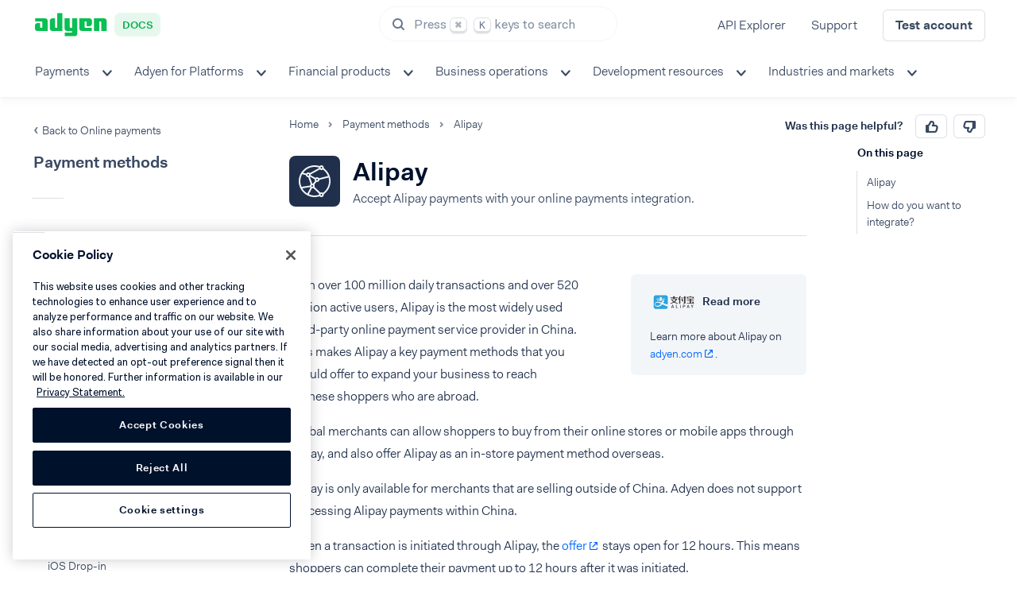

--- FILE ---
content_type: text/css
request_url: https://docs.adyen.com/assets/47dddad05e9467274633698628a8d37b.css
body_size: 114001
content:


.u-screen-reader-only{border:0;clip:rect(0, 0, 0, 0);height:1px;overflow:hidden;padding:0 !important;position:absolute;white-space:nowrap;width:1px}.u-screen-reader-only-focusable{border:0;clip:rect(0, 0, 0, 0);height:1px;overflow:hidden;padding:0 !important;position:absolute;white-space:nowrap;width:1px}.u-screen-reader-only-focusable:active,.u-screen-reader-only-focusable:focus{clip:auto;height:auto;overflow:visible;position:static;white-space:normal;width:auto}.u-text-align-center{text-align:center !important}.u-text-align-left{text-align:left !important}.u-text-align-right{text-align:right !important}.u-text-align-justify{text-align:justify !important}.u-vertical-align-baseline{vertical-align:baseline !important}.u-vertical-align-top{vertical-align:top !important}.u-vertical-align-middle{vertical-align:middle !important}.u-vertical-align-bottom{vertical-align:bottom !important}.u-vertical-align-text-top{vertical-align:text-top !important}.u-vertical-align-text-bottom{vertical-align:text-bottom !important}.u-float-left{float:left !important}.u-float-right{float:right !important}.u-clearfix::after{clear:both;content:"";display:table}.u-border-none{border:none !important}.u-border-bottom-none{border-bottom:none !important}.u-border-left-none{border-left:none !important}.u-border-right-none{border-right:none !important}.u-border-top-none{border-top:none !important}.u-border-x-none{border-left:none !important;border-right:none !important}.u-border-y-none{border-bottom:none !important;border-top:none !important}.u-border-radius-4{border-radius:4px !important}.u-border-radius-6{border-radius:6px !important}.u-border-radius-8{border-radius:8px !important}.u-border-radius-12{border-radius:12px !important}.u-color-white{color:#fff !important}.u-color-black{color:#00112c !important}.u-color-grey-10{color:#f3f6f9 !important}.u-color-grey-20{color:#dce0e5 !important}.u-color-grey-30{color:#a5afbd !important}.u-color-grey-40{color:#8390a3 !important}.u-color-grey-50{color:#69778c !important}.u-color-grey-60{color:#394962 !important}.u-color-grey-70{color:#20304c !important}.u-color-info-10{color:#e5efff !important}.u-color-info-20{color:#cce0ff !important}.u-color-info-30{color:#599bff !important}.u-color-info-40{color:#06f !important}.u-color-info-50{color:#0048b3 !important}.u-color-info-60{color:#00337f !important}.u-color-info-70{color:#002459 !important}.u-color-warning-10{color:#fff4e5 !important}.u-color-warning-20{color:#ffeacc !important}.u-color-warning-30{color:#ffba59 !important}.u-color-warning-40{color:#ff9500 !important}.u-color-warning-50{color:#b36900 !important}.u-color-warning-60{color:#7f4a00 !important}.u-color-warning-70{color:#593400 !important}.u-color-success-10{color:#e6f8ed !important}.u-color-success-20{color:#cef2dd !important}.u-color-success-30{color:#60d58f !important}.u-color-success-40{color:#0abf53 !important}.u-color-success-50{color:#07863a !important}.u-color-success-60{color:#055f29 !important}.u-color-success-70{color:#03431d !important}.u-color-error-10{color:#fce5e5 !important}.u-color-error-20{color:#facccc !important}.u-color-error-30{color:#ee5959 !important}.u-color-error-40{color:#e50000 !important}.u-color-error-50{color:#a10000 !important}.u-color-error-60{color:#720000 !important}.u-color-error-70{color:#500000 !important}.u-color-mint-10{color:#e6fdf7 !important}.u-color-mint-20{color:#cdfaef !important}.u-color-mint-30{color:#5cf0cc !important}.u-color-mint-40{color:#05e8b1 !important}.u-color-mint-50{color:#04a37c !important}.u-color-mint-60{color:#027458 !important}.u-color-mint-70{color:#02513e !important}.u-color-teal-10{color:#eef9f9 !important}.u-color-teal-20{color:#def4f4 !important}.u-color-teal-30{color:#94dadb !important}.u-color-teal-40{color:#5bc6c8 !important}.u-color-teal-50{color:#408b8c !important}.u-color-teal-60{color:#2d6364 !important}.u-color-teal-70{color:#204546 !important}.u-color-brand{color:#0abf53 !important}.u-color-default{color:#06f !important}.u-color-disabled{color:#8390a3 !important}.u-color-quiet{color:#a5afbd !important}.u-color-inherit{color:inherit !important}.u-background-color-white{background-color:#fff !important}.u-background-color-black{background-color:#00112c !important}.u-background-color-grey-10{background-color:#f3f6f9 !important}.u-background-color-grey-20{background-color:#dce0e5 !important}.u-background-color-grey-30{background-color:#a5afbd !important}.u-background-color-grey-40{background-color:#8390a3 !important}.u-background-color-grey-50{background-color:#69778c !important}.u-background-color-grey-60{background-color:#394962 !important}.u-background-color-grey-70{background-color:#20304c !important}.u-background-color-info-10{background-color:#e5efff !important}.u-background-color-info-20{background-color:#cce0ff !important}.u-background-color-info-30{background-color:#599bff !important}.u-background-color-info-40{background-color:#06f !important}.u-background-color-info-50{background-color:#0048b3 !important}.u-background-color-info-60{background-color:#00337f !important}.u-background-color-info-70{background-color:#002459 !important}.u-background-color-warning-10{background-color:#fff4e5 !important}.u-background-color-warning-20{background-color:#ffeacc !important}.u-background-color-warning-30{background-color:#ffba59 !important}.u-background-color-warning-40{background-color:#ff9500 !important}.u-background-color-warning-50{background-color:#b36900 !important}.u-background-color-warning-60{background-color:#7f4a00 !important}.u-background-color-warning-70{background-color:#593400 !important}.u-background-color-success-10{background-color:#e6f8ed !important}.u-background-color-success-20{background-color:#cef2dd !important}.u-background-color-success-30{background-color:#60d58f !important}.u-background-color-success-40{background-color:#0abf53 !important}.u-background-color-success-50{background-color:#07863a !important}.u-background-color-success-60{background-color:#055f29 !important}.u-background-color-success-70{background-color:#03431d !important}.u-background-color-error-10{background-color:#fce5e5 !important}.u-background-color-error-20{background-color:#facccc !important}.u-background-color-error-30{background-color:#ee5959 !important}.u-background-color-error-40{background-color:#e50000 !important}.u-background-color-error-50{background-color:#a10000 !important}.u-background-color-error-60{background-color:#720000 !important}.u-background-color-error-70{background-color:#500000 !important}.u-background-color-mint-10{background-color:#e6fdf7 !important}.u-background-color-mint-20{background-color:#cdfaef !important}.u-background-color-mint-30{background-color:#5cf0cc !important}.u-background-color-mint-40{background-color:#05e8b1 !important}.u-background-color-mint-50{background-color:#04a37c !important}.u-background-color-mint-60{background-color:#027458 !important}.u-background-color-mint-70{background-color:#02513e !important}.u-background-color-teal-10{background-color:#eef9f9 !important}.u-background-color-teal-20{background-color:#def4f4 !important}.u-background-color-teal-30{background-color:#94dadb !important}.u-background-color-teal-40{background-color:#5bc6c8 !important}.u-background-color-teal-50{background-color:#408b8c !important}.u-background-color-teal-60{background-color:#2d6364 !important}.u-background-color-teal-70{background-color:#204546 !important}.u-background-color-brand{background-color:#0abf53 !important}.u-background-color-default{background-color:#06f !important}.u-background-color-disabled{background-color:#8390a3 !important}.u-background-color-quiet{background-color:#a5afbd !important}.u-background-color-inherit{background-color:inherit !important}.u-height-full{height:100% !important}.u-overflow-auto{overflow:auto !important}.u-overflow-hidden{overflow:hidden !important}.u-overflow-scroll{overflow:scroll !important}.u-overflow-visible{overflow:visible !important}.u-overflow-x-auto{overflow-x:auto !important}.u-overflow-x-hidden{overflow-x:hidden !important}.u-overflow-x-scroll{overflow-x:scroll !important}.u-overflow-x-visible{overflow-x:visible !important}.u-overflow-y-auto{overflow-y:auto !important}.u-overflow-y-hidden{overflow-y:hidden !important}.u-overflow-y-scroll{overflow-y:scroll !important}.u-overflow-y-visible{overflow-y:visible !important}.u-position-static{position:static !important}.u-position-relative{position:relative !important}.u-position-absolute{position:absolute !important}.u-position-sticky{position:sticky !important}.u-position-fixed{position:fixed !important}.u-bottom-0{bottom:0 !important}.u-left-0{left:0 !important}.u-right-0{right:0 !important}.u-top-0{top:0 !important}.u-padding-2{padding:2px !important}.u-padding-bottom-2{padding-bottom:2px !important}.u-padding-left-2{padding-left:2px !important}.u-padding-right-2{padding-right:2px !important}.u-padding-top-2{padding-top:2px !important}.u-padding-x-2{padding-left:2px !important;padding-right:2px !important}.u-padding-y-2{padding-bottom:2px !important;padding-top:2px !important}.u-padding-4{padding:4px !important}.u-padding-bottom-4{padding-bottom:4px !important}.u-padding-left-4{padding-left:4px !important}.u-padding-right-4{padding-right:4px !important}.u-padding-top-4{padding-top:4px !important}.u-padding-x-4{padding-left:4px !important;padding-right:4px !important}.u-padding-y-4{padding-bottom:4px !important;padding-top:4px !important}.u-padding-8{padding:8px !important}.u-padding-bottom-8{padding-bottom:8px !important}.u-padding-left-8{padding-left:8px !important}.u-padding-right-8{padding-right:8px !important}.u-padding-top-8{padding-top:8px !important}.u-padding-x-8{padding-left:8px !important;padding-right:8px !important}.u-padding-y-8{padding-bottom:8px !important;padding-top:8px !important}.u-padding-12{padding:12px !important}.u-padding-bottom-12{padding-bottom:12px !important}.u-padding-left-12{padding-left:12px !important}.u-padding-right-12{padding-right:12px !important}.u-padding-top-12{padding-top:12px !important}.u-padding-x-12{padding-left:12px !important;padding-right:12px !important}.u-padding-y-12{padding-bottom:12px !important;padding-top:12px !important}.u-padding-16{padding:16px !important}.u-padding-bottom-16{padding-bottom:16px !important}.u-padding-left-16{padding-left:16px !important}.u-padding-right-16{padding-right:16px !important}.u-padding-top-16{padding-top:16px !important}.u-padding-x-16{padding-left:16px !important;padding-right:16px !important}.u-padding-y-16{padding-bottom:16px !important;padding-top:16px !important}.u-padding-24{padding:24px !important}.u-padding-bottom-24{padding-bottom:24px !important}.u-padding-left-24{padding-left:24px !important}.u-padding-right-24{padding-right:24px !important}.u-padding-top-24{padding-top:24px !important}.u-padding-x-24{padding-left:24px !important;padding-right:24px !important}.u-padding-y-24{padding-bottom:24px !important;padding-top:24px !important}.u-padding-32{padding:32px !important}.u-padding-bottom-32{padding-bottom:32px !important}.u-padding-left-32{padding-left:32px !important}.u-padding-right-32{padding-right:32px !important}.u-padding-top-32{padding-top:32px !important}.u-padding-x-32{padding-left:32px !important;padding-right:32px !important}.u-padding-y-32{padding-bottom:32px !important;padding-top:32px !important}.u-padding-40{padding:40px !important}.u-padding-bottom-40{padding-bottom:40px !important}.u-padding-left-40{padding-left:40px !important}.u-padding-right-40{padding-right:40px !important}.u-padding-top-40{padding-top:40px !important}.u-padding-x-40{padding-left:40px !important;padding-right:40px !important}.u-padding-y-40{padding-bottom:40px !important;padding-top:40px !important}.u-padding-48{padding:48px !important}.u-padding-bottom-48{padding-bottom:48px !important}.u-padding-left-48{padding-left:48px !important}.u-padding-right-48{padding-right:48px !important}.u-padding-top-48{padding-top:48px !important}.u-padding-x-48{padding-left:48px !important;padding-right:48px !important}.u-padding-y-48{padding-bottom:48px !important;padding-top:48px !important}.u-padding-56{padding:56px !important}.u-padding-bottom-56{padding-bottom:56px !important}.u-padding-left-56{padding-left:56px !important}.u-padding-right-56{padding-right:56px !important}.u-padding-top-56{padding-top:56px !important}.u-padding-x-56{padding-left:56px !important;padding-right:56px !important}.u-padding-y-56{padding-bottom:56px !important;padding-top:56px !important}.u-padding-64{padding:64px !important}.u-padding-bottom-64{padding-bottom:64px !important}.u-padding-left-64{padding-left:64px !important}.u-padding-right-64{padding-right:64px !important}.u-padding-top-64{padding-top:64px !important}.u-padding-x-64{padding-left:64px !important;padding-right:64px !important}.u-padding-y-64{padding-bottom:64px !important;padding-top:64px !important}.u-padding-72{padding:72px !important}.u-padding-bottom-72{padding-bottom:72px !important}.u-padding-left-72{padding-left:72px !important}.u-padding-right-72{padding-right:72px !important}.u-padding-top-72{padding-top:72px !important}.u-padding-x-72{padding-left:72px !important;padding-right:72px !important}.u-padding-y-72{padding-bottom:72px !important;padding-top:72px !important}.u-padding-80{padding:80px !important}.u-padding-bottom-80{padding-bottom:80px !important}.u-padding-left-80{padding-left:80px !important}.u-padding-right-80{padding-right:80px !important}.u-padding-top-80{padding-top:80px !important}.u-padding-x-80{padding-left:80px !important;padding-right:80px !important}.u-padding-y-80{padding-bottom:80px !important;padding-top:80px !important}.u-padding-88{padding:88px !important}.u-padding-bottom-88{padding-bottom:88px !important}.u-padding-left-88{padding-left:88px !important}.u-padding-right-88{padding-right:88px !important}.u-padding-top-88{padding-top:88px !important}.u-padding-x-88{padding-left:88px !important;padding-right:88px !important}.u-padding-y-88{padding-bottom:88px !important;padding-top:88px !important}.u-padding-96{padding:96px !important}.u-padding-bottom-96{padding-bottom:96px !important}.u-padding-left-96{padding-left:96px !important}.u-padding-right-96{padding-right:96px !important}.u-padding-top-96{padding-top:96px !important}.u-padding-x-96{padding-left:96px !important;padding-right:96px !important}.u-padding-y-96{padding-bottom:96px !important;padding-top:96px !important}.u-padding-0{padding:0 !important}.u-padding-bottom-0{padding-bottom:0 !important}.u-padding-left-0{padding-left:0 !important}.u-padding-right-0{padding-right:0 !important}.u-padding-top-0{padding-top:0 !important}.u-padding-x-0{padding-left:0 !important;padding-right:0 !important}.u-padding-y-0{padding-bottom:0 !important;padding-top:0 !important}.u-padding-auto{padding:auto !important}.u-padding-bottom-auto{padding-bottom:auto !important}.u-padding-left-auto{padding-left:auto !important}.u-padding-right-auto{padding-right:auto !important}.u-padding-top-auto{padding-top:auto !important}.u-padding-x-auto{padding-left:auto !important;padding-right:auto !important}.u-padding-y-auto{padding-bottom:auto !important;padding-top:auto !important}.u-margin-2{margin:2px !important}.u-margin-bottom-2{margin-bottom:2px !important}.u-margin-left-2{margin-left:2px !important}.u-margin-right-2{margin-right:2px !important}.u-margin-top-2{margin-top:2px !important}.u-margin-x-2{margin-left:2px !important;margin-right:2px !important}.u-margin-y-2{margin-bottom:2px !important;margin-top:2px !important}.u-margin-4{margin:4px !important}.u-margin-bottom-4{margin-bottom:4px !important}.u-margin-left-4{margin-left:4px !important}.u-margin-right-4{margin-right:4px !important}.u-margin-top-4{margin-top:4px !important}.u-margin-x-4{margin-left:4px !important;margin-right:4px !important}.u-margin-y-4{margin-bottom:4px !important;margin-top:4px !important}.u-margin-8{margin:8px !important}.u-margin-bottom-8{margin-bottom:8px !important}.u-margin-left-8{margin-left:8px !important}.u-margin-right-8{margin-right:8px !important}.u-margin-top-8{margin-top:8px !important}.u-margin-x-8{margin-left:8px !important;margin-right:8px !important}.u-margin-y-8{margin-bottom:8px !important;margin-top:8px !important}.u-margin-12{margin:12px !important}.u-margin-bottom-12{margin-bottom:12px !important}.u-margin-left-12{margin-left:12px !important}.u-margin-right-12{margin-right:12px !important}.u-margin-top-12{margin-top:12px !important}.u-margin-x-12{margin-left:12px !important;margin-right:12px !important}.u-margin-y-12{margin-bottom:12px !important;margin-top:12px !important}.u-margin-16{margin:16px !important}.u-margin-bottom-16{margin-bottom:16px !important}.u-margin-left-16{margin-left:16px !important}.u-margin-right-16{margin-right:16px !important}.u-margin-top-16{margin-top:16px !important}.u-margin-x-16{margin-left:16px !important;margin-right:16px !important}.u-margin-y-16{margin-bottom:16px !important;margin-top:16px !important}.u-margin-24{margin:24px !important}.u-margin-bottom-24{margin-bottom:24px !important}.u-margin-left-24{margin-left:24px !important}.u-margin-right-24{margin-right:24px !important}.u-margin-top-24{margin-top:24px !important}.u-margin-x-24{margin-left:24px !important;margin-right:24px !important}.u-margin-y-24{margin-bottom:24px !important;margin-top:24px !important}.u-margin-32{margin:32px !important}.u-margin-bottom-32{margin-bottom:32px !important}.u-margin-left-32{margin-left:32px !important}.u-margin-right-32{margin-right:32px !important}.u-margin-top-32{margin-top:32px !important}.u-margin-x-32{margin-left:32px !important;margin-right:32px !important}.u-margin-y-32{margin-bottom:32px !important;margin-top:32px !important}.u-margin-40{margin:40px !important}.u-margin-bottom-40{margin-bottom:40px !important}.u-margin-left-40{margin-left:40px !important}.u-margin-right-40{margin-right:40px !important}.u-margin-top-40{margin-top:40px !important}.u-margin-x-40{margin-left:40px !important;margin-right:40px !important}.u-margin-y-40{margin-bottom:40px !important;margin-top:40px !important}.u-margin-48{margin:48px !important}.u-margin-bottom-48{margin-bottom:48px !important}.u-margin-left-48{margin-left:48px !important}.u-margin-right-48{margin-right:48px !important}.u-margin-top-48{margin-top:48px !important}.u-margin-x-48{margin-left:48px !important;margin-right:48px !important}.u-margin-y-48{margin-bottom:48px !important;margin-top:48px !important}.u-margin-56{margin:56px !important}.u-margin-bottom-56{margin-bottom:56px !important}.u-margin-left-56{margin-left:56px !important}.u-margin-right-56{margin-right:56px !important}.u-margin-top-56{margin-top:56px !important}.u-margin-x-56{margin-left:56px !important;margin-right:56px !important}.u-margin-y-56{margin-bottom:56px !important;margin-top:56px !important}.u-margin-64{margin:64px !important}.u-margin-bottom-64{margin-bottom:64px !important}.u-margin-left-64{margin-left:64px !important}.u-margin-right-64{margin-right:64px !important}.u-margin-top-64{margin-top:64px !important}.u-margin-x-64{margin-left:64px !important;margin-right:64px !important}.u-margin-y-64{margin-bottom:64px !important;margin-top:64px !important}.u-margin-72{margin:72px !important}.u-margin-bottom-72{margin-bottom:72px !important}.u-margin-left-72{margin-left:72px !important}.u-margin-right-72{margin-right:72px !important}.u-margin-top-72{margin-top:72px !important}.u-margin-x-72{margin-left:72px !important;margin-right:72px !important}.u-margin-y-72{margin-bottom:72px !important;margin-top:72px !important}.u-margin-80{margin:80px !important}.u-margin-bottom-80{margin-bottom:80px !important}.u-margin-left-80{margin-left:80px !important}.u-margin-right-80{margin-right:80px !important}.u-margin-top-80{margin-top:80px !important}.u-margin-x-80{margin-left:80px !important;margin-right:80px !important}.u-margin-y-80{margin-bottom:80px !important;margin-top:80px !important}.u-margin-88{margin:88px !important}.u-margin-bottom-88{margin-bottom:88px !important}.u-margin-left-88{margin-left:88px !important}.u-margin-right-88{margin-right:88px !important}.u-margin-top-88{margin-top:88px !important}.u-margin-x-88{margin-left:88px !important;margin-right:88px !important}.u-margin-y-88{margin-bottom:88px !important;margin-top:88px !important}.u-margin-96{margin:96px !important}.u-margin-bottom-96{margin-bottom:96px !important}.u-margin-left-96{margin-left:96px !important}.u-margin-right-96{margin-right:96px !important}.u-margin-top-96{margin-top:96px !important}.u-margin-x-96{margin-left:96px !important;margin-right:96px !important}.u-margin-y-96{margin-bottom:96px !important;margin-top:96px !important}.u-margin-0{margin:0 !important}.u-margin-bottom-0{margin-bottom:0 !important}.u-margin-left-0{margin-left:0 !important}.u-margin-right-0{margin-right:0 !important}.u-margin-top-0{margin-top:0 !important}.u-margin-x-0{margin-left:0 !important;margin-right:0 !important}.u-margin-y-0{margin-bottom:0 !important;margin-top:0 !important}.u-margin-auto{margin:auto !important}.u-margin-bottom-auto{margin-bottom:auto !important}.u-margin-left-auto{margin-left:auto !important}.u-margin-right-auto{margin-right:auto !important}.u-margin-top-auto{margin-top:auto !important}.u-margin-x-auto{margin-left:auto !important;margin-right:auto !important}.u-margin-y-auto{margin-bottom:auto !important;margin-top:auto !important}.u-box-sizing-border-box{box-sizing:border-box !important}.u-no-default-focus:focus{outline:none}.u-pointer-events-none{pointer-events:none !important}.u-pointer-events-auto{pointer-events:auto !important}.u-font-size-small{font-size:13px !important}.u-font-size-medium{font-size:15px !important}.u-font-size-large{font-size:21px !important}.u-font-size-xlarge{font-size:30px !important}.u-font-size-xxlarge{font-size:45px !important}.u-font-size-inherit{font-size:inherit !important}.u-font-weight-thin{font-weight:100 !important}.u-font-weight-regular{font-weight:400 !important}.u-font-weight-medium{font-weight:500 !important}.u-font-weight-semi-bold{font-weight:600 !important}.u-white-space-normal{white-space:normal !important}.u-white-space-nowrap{white-space:nowrap !important}.u-white-space-pre-wrap{white-space:pre-wrap !important}.u-truncate{overflow:hidden !important;text-overflow:ellipsis !important}.u-word-break-break-word{word-break:break-word !important}.u-visibility-visible{visibility:visible !important}.u-visibility-hidden{visibility:hidden !important}.u-display-none{display:none !important}.u-display-initial{display:initial !important}.u-display-inline{display:inline !important}.u-display-inline-block{display:inline-block !important}.u-display-block{display:block !important}.u-display-table{display:table !important}.u-display-table-row{display:table-row !important}.u-display-table-cell{display:table-cell !important}.u-display-flex{display:flex !important}.u-display-inline-flex{display:inline-flex !important}.u-flex-direction-row{flex-direction:row !important}.u-flex-direction-row-reverse{flex-direction:row-reverse !important}.u-flex-direction-column{flex-direction:column !important}.u-flex-direction-column-reverse{flex-direction:column-reverse !important}.u-flex-wrap-wrap{flex-wrap:wrap !important}.u-flex-wrap-nowrap{flex-wrap:nowrap !important}.u-align-items-start{align-items:start !important}.u-align-items-flex-start{align-items:flex-start !important}.u-align-items-flex-end{align-items:flex-end !important}.u-align-items-center{align-items:center !important}.u-align-items-stretch{align-items:stretch !important}.u-align-items-baseline{align-items:baseline !important}.u-align-items-end{align-items:end !important}.u-justify-content-center{justify-content:center !important}.u-justify-content-flex-start{justify-content:flex-start !important}.u-justify-content-flex-end{justify-content:flex-end !important}.u-justify-content-start{justify-content:start !important}.u-justify-content-end{justify-content:end !important}.u-justify-content-left{justify-content:left !important}.u-justify-content-right{justify-content:right !important}.u-justify-content-space-between{justify-content:space-between !important}.u-justify-content-space-around{justify-content:space-around !important}.u-justify-content-space-evenly{justify-content:space-evenly !important}.u-justify-content-stretch{justify-content:stretch !important}.u-flex-1{flex:1 !important}.u-gap-2{gap:2px !important}.u-gap-4{gap:4px !important}.u-gap-8{gap:8px !important}.u-gap-12{gap:12px !important}.u-gap-16{gap:16px !important}.u-gap-24{gap:24px !important}.u-gap-32{gap:32px !important}.u-gap-40{gap:40px !important}.u-gap-48{gap:48px !important}.u-gap-56{gap:56px !important}.u-gap-64{gap:64px !important}.u-gap-72{gap:72px !important}.u-gap-80{gap:80px !important}.u-gap-88{gap:88px !important}.u-gap-96{gap:96px !important}.u-gap-0{gap:0 !important}.u-row-gap-2{row-gap:2px !important}.u-row-gap-4{row-gap:4px !important}.u-row-gap-8{row-gap:8px !important}.u-row-gap-12{row-gap:12px !important}.u-row-gap-16{row-gap:16px !important}.u-row-gap-24{row-gap:24px !important}.u-row-gap-32{row-gap:32px !important}.u-row-gap-40{row-gap:40px !important}.u-row-gap-48{row-gap:48px !important}.u-row-gap-56{row-gap:56px !important}.u-row-gap-64{row-gap:64px !important}.u-row-gap-72{row-gap:72px !important}.u-row-gap-80{row-gap:80px !important}.u-row-gap-88{row-gap:88px !important}.u-row-gap-96{row-gap:96px !important}.u-row-gap-0{row-gap:0 !important}.u-column-gap-2{-moz-column-gap:2px !important;column-gap:2px !important}.u-column-gap-4{-moz-column-gap:4px !important;column-gap:4px !important}.u-column-gap-8{-moz-column-gap:8px !important;column-gap:8px !important}.u-column-gap-12{-moz-column-gap:12px !important;column-gap:12px !important}.u-column-gap-16{-moz-column-gap:16px !important;column-gap:16px !important}.u-column-gap-24{-moz-column-gap:24px !important;column-gap:24px !important}.u-column-gap-32{-moz-column-gap:32px !important;column-gap:32px !important}.u-column-gap-40{-moz-column-gap:40px !important;column-gap:40px !important}.u-column-gap-48{-moz-column-gap:48px !important;column-gap:48px !important}.u-column-gap-56{-moz-column-gap:56px !important;column-gap:56px !important}.u-column-gap-64{-moz-column-gap:64px !important;column-gap:64px !important}.u-column-gap-72{-moz-column-gap:72px !important;column-gap:72px !important}.u-column-gap-80{-moz-column-gap:80px !important;column-gap:80px !important}.u-column-gap-88{-moz-column-gap:88px !important;column-gap:88px !important}.u-column-gap-96{-moz-column-gap:96px !important;column-gap:96px !important}.u-column-gap-0{-moz-column-gap:0 !important;column-gap:0 !important}.u-width-full{width:100% !important}.adl-field{color:#00112c;font-family:fakt,-apple-system,blinkmacsystemfont,"Segoe UI",roboto,oxygen,ubuntu,cantarell,"Open Sans","Helvetica Neue",sans-serif;font-size:16px;-webkit-font-smoothing:antialiased;-moz-osx-font-smoothing:grayscale;font-weight:100;line-height:1.4;height:40px;line-height:40px;min-height:40px;padding-bottom:0;padding-top:0;-webkit-appearance:none;-moz-appearance:none;appearance:none;background-color:#fff;border:1px solid #dce0e5;border-radius:6px;display:inline-block;font-size:16px;font-weight:100;height:auto;line-height:1.4;margin:0;outline:0;padding:8px 16px;resize:vertical;vertical-align:baseline}.adl-field,.adl-field::before,.adl-field::after{box-sizing:border-box}::-webkit-input-placeholder{color:#69778c;font-style:normal;opacity:1}:-moz-placeholder{color:#69778c;font-style:normal;opacity:1}::-moz-placeholder{color:#69778c;font-style:normal;opacity:1}:-ms-input-placeholder{color:#69778c;font-style:normal;opacity:1}.adl-field:focus{border-color:#06f}.adl-field:focus,.adl-field--focus{border-color:#06f}.adl-field--label{margin:16px 0 0 0}.adl-field--error{border-color:#e50000;color:#e50000}.adl-field--success{border-color:#0abf53;color:inherit}.adl-field--warning{border-color:#ff9500;color:inherit}.adl-fieldset--disabled .adl-field,.adl-fieldset:disabled .adl-field,.adl-field--disabled,.adl-field:disabled{border:1px solid #a5afbd;color:#8390a3;cursor:not-allowed;background-color:#f3f6f9;border-color:#dce0e5}.adl-field input:disabled{border:1px solid #a5afbd;color:#8390a3;cursor:not-allowed}.adl-input-group{align-items:center;display:inline-flex;justify-content:center}.adl-input-group>*:not(:first-child){margin-left:-1px}.adl-input-group>*:not(:first-child),.adl-input-group>*:not(:first-child) .adl-selectbox__select,.adl-input-group>*:not(:first-child) .adl-field{border-bottom-left-radius:0;border-top-left-radius:0}.adl-input-group>*:not(:last-child),.adl-input-group>*:not(:last-child) .adl-selectbox__select,.adl-input-group>*:not(:last-child) .adl-field{border-bottom-right-radius:0;border-top-right-radius:0}.adl-input-group>*:focus{z-index:1}.adl-input-radio{color:#00112c;font-family:fakt,-apple-system,blinkmacsystemfont,"Segoe UI",roboto,oxygen,ubuntu,cantarell,"Open Sans","Helvetica Neue",sans-serif;font-size:16px;-webkit-font-smoothing:antialiased;-moz-osx-font-smoothing:grayscale;font-weight:100;line-height:1.4;display:inline-flex;vertical-align:baseline}.adl-input-radio,.adl-input-radio::before,.adl-input-radio::after{box-sizing:border-box}.adl-input-radio__input{-webkit-appearance:none;-moz-appearance:none;appearance:none;background-color:#fff;border:1px solid #dce0e5;border-radius:12px;cursor:pointer;display:inline-block;flex-basis:16px;height:16px;margin:0;min-width:16px;outline:none;position:relative;top:3px;width:16px}.adl-input-radio__input::after{bottom:-4px;content:"";display:block;left:-4px;position:absolute;right:-4px;top:-4px}.adl-input-radio__input::before{background:#fff;border-radius:12px;content:"";display:block;height:6px;left:4px;opacity:0;position:absolute;top:4px;transform:scale(0);transition:transform 300ms cubic-bezier(0.175, 0.885, 0.32, 1.275);width:6px}.adl-input-radio__input:checked{background:#06f;border-color:#06f}.adl-input-radio__input:checked::before{opacity:1;transform:scale(1)}.adl-input-radio__input:checked:disabled::before{background-color:#69778c}.adl-input-radio__input:checked:disabled:hover{border-color:rgba(0,0,0,0)}.adl-input-radio__input:checked:hover{border-color:#0048b3}.adl-input-radio__input:hover{border-color:#69778c}.adl-input-radio__input:focus{box-shadow:0 0 0 1px #fff,0 0 0 3px rgba(0,102,255,.4);transition:.1s cubic-bezier(0.785, 0.135, 0.15, 0.86);transition-property:box-shadow;border-color:#06f}.adl-input-radio__input:disabled{background-color:#dce0e5;border-color:rgba(0,0,0,0);cursor:not-allowed}.adl-input-radio__label{cursor:pointer;line-height:24px;margin-right:16px;padding-left:8px;vertical-align:baseline}.adl-input-radio__label--disabled{color:#8390a3;cursor:not-allowed}.adl-heading-old{color:#00112c;font-family:fakt,-apple-system,blinkmacsystemfont,"Segoe UI",roboto,oxygen,ubuntu,cantarell,"Open Sans","Helvetica Neue",sans-serif;font-size:16px;-webkit-font-smoothing:antialiased;-moz-osx-font-smoothing:grayscale;font-weight:100;line-height:1.4;display:block;margin:24px 0 16px;padding:0}.adl-heading-old,.adl-heading-old::before,.adl-heading-old::after{box-sizing:border-box}.adl-heading-old--page{font-size:24px;font-weight:600}.adl-heading-old--section{font-size:20px;font-weight:600}.adl-heading-old--subsection{font-size:16px;font-weight:600}.adl-heading-old--card{font-size:16px;font-weight:600}.feedback-component{line-height:1;display:flex;flex-grow:1;align-content:center}.feedback-component.feedback-component__header{justify-content:flex-end;margin-top:0}@media only screen and (max-width: 640px){.feedback-component.feedback-component__header{justify-content:flex-start;margin-bottom:12px}}.feedback-component.feedback-component__header .feedback-component__body{display:inline-flex}.feedback-component.feedback-component__header .feedback-component__label{font-size:14px;font-weight:600;margin-right:8px;line-height:37px}.feedback-component.feedback-component__header .feedback-component__button{height:30px;padding:0 16px;margin-left:8px}.feedback-component.feedback-component__header .feedback-component__button.feedback-component__button--disabled{cursor:not-allowed}.feedback-component.feedback-component__header .feedback-component__button.feedback-component__button--disabled:focus:focus:not(:active):after{box-shadow:none}.feedback-component.feedback-component__footer{justify-content:center;padding:24px;background-color:#f3f6f9;border-radius:8px;margin:24px auto;max-width:960px}.feedback-component.feedback-component__footer .feedback-component__body{text-align:center}.feedback-component.feedback-component__footer .feedback-component__label{display:inline-block;font-size:20px;font-weight:600;margin-right:24px}.feedback-component.feedback-component__footer .feedback-component__button-group{margin-top:6px}.feedback-component.feedback-component__footer .feedback-component__button-group .feedback-component__button{padding:0 16px;margin-left:8px}.feedback-component__modal.feedback-component__modal--center{text-align:center}.feedback-component__modal.feedback-component__modal--center .feedback-component__modal--sub-header{font-weight:500;margin-bottom:0}.feedback-component__modal .feedback-component__modal--small{width:350px !important}.feedback-component__modal .feedback-component__modal--small .adl-modal__header{padding-right:48px;padding-bottom:0}.feedback-component__modal .feedback-component__modal--small .feedback-component__modal--sub-header{text-align:center}.feedback-component__modal .feedback-component__modal--small .feedback-component__modal--label{display:block;color:#20304c;padding:8px 0;font-size:13px}.feedback-component__modal .feedback-component__modal--small .feedback-component__modal--input-radio{display:block;padding:4px 0}.feedback-component__modal .feedback-component__modal--small .feedback-component__modal--textarea{width:100%;height:128px;font-size:13px;margin:8px 0 0 0}.feedback-component__modal .feedback-component__modal--small .feedback-component__modal--icon{padding:24px 0 4px 0 !important}.feedback-component__modal .feedback-component__modal--small .feedback-component__modal--notice{text-align:center;font-size:11px}.feedback-component__modal .feedback-component__modal--small .feedback-component__modal--submit-button{margin-top:24px;text-align:center;align-items:center}
.wrapper .adl-icon-chevron-down[data-v-061c4da0],.wrapper .adl-icon-chevron-up[data-v-061c4da0]{flex-shrink:0;color:#69778c;position:absolute;right:16px}.wrapper .adl-icon-chevron-up[data-v-061c4da0]{opacity:0}.wrapper .adl-icon-chevron-up[data-v-061c4da0]:before{top:2px}.wrapper--open .adl-icon-chevron-up[data-v-061c4da0]{opacity:1;z-index:500}.wrapper--open .adl-icon-chevron-down[data-v-061c4da0]{opacity:0}.wrapper--upwards .drawer[data-v-061c4da0]{bottom:0;top:auto;flex-direction:column-reverse}.wrapper--upwards .adl-icon-chevron-up[data-v-061c4da0]{opacity:1}.wrapper--upwards .adl-icon-chevron-down[data-v-061c4da0]{opacity:0}.wrapper--upwards.wrapper--open .adl-icon-chevron-down[data-v-061c4da0]{opacity:1;z-index:500}.wrapper--upwards.wrapper--open .adl-icon-chevron-up[data-v-061c4da0]{opacity:0}.icon[data-v-061c4da0]{margin-right:16px;flex-shrink:0;width:24px;transition:.2s}.icon .illustration[data-v-061c4da0]{width:24px;margin-left:-1px}.app-sidebar--dark .icon .illustration[data-v-061c4da0]{filter:invert(1)}.selected[data-v-061c4da0]{border-radius:4px;padding:6px 16px;align-items:center;transition:.2s background-color}.selected .current-value[data-v-061c4da0]{flex:1;min-width:0;overflow:hidden}.selected[data-v-061c4da0]:focus{outline:none}.selected.selected--switchable[data-v-061c4da0]{position:relative;cursor:pointer}.selected.selected--switchable[data-v-061c4da0]:focus{outline:none}.selected.selected--switchable[data-v-061c4da0]:focus:before{display:block}.selected.selected--switchable[data-v-061c4da0]:before{display:none;position:absolute;left:0;top:0;right:0;bottom:0;content:"";border-radius:6px;border:1.5px solid #80b2ff;box-shadow:0 0 4px #dceaff;pointer-events:none}.app-sidebar--dark .selected.selected--switchable[data-v-061c4da0]:hover,.app-sidebar--dark .selected.selected--switchable[data-v-061c4da0]:active{background-color:#273651}.app-sidebar--light .selected.selected--switchable[data-v-061c4da0]:hover,.app-sidebar--light .selected.selected--switchable[data-v-061c4da0]:active{background-color:#eceff3}.drawer[data-v-061c4da0]{background-color:#fff;box-shadow:0 8px 16px rgba(0,17,44,.1);z-index:300;border-radius:4px;margin:0 auto;top:0;bottom:auto;flex-direction:column}
.language-switcher[data-v-fa6ab442]{position:fixed;bottom:0;border-top:1px solid #dce0e5;height:72px;background-color:#fff;width:100%;max-width:268px;padding:16px 0;z-index:1000;text-align:center;box-shadow:0px -24px 32px #fff}.language-switcher div[data-v-fa6ab442]{text-align:left}.language-item[data-v-fa6ab442]{text-align:left;justify-content:flex-start !important}.language-item[data-v-fa6ab442],.language-placeholder[data-v-fa6ab442]{color:#394962;padding:4px 16px;line-height:32px;font-weight:400;font-size:14px;text-decoration:none;white-space:nowrap}.language-item--current[data-v-fa6ab442],.language-placeholder--current[data-v-fa6ab442]{font-weight:600}.language-item .beta[data-v-fa6ab442],.language-placeholder .beta[data-v-fa6ab442]{font-size:13px;color:#8390a3;margin-left:4px;float:right}.language-placeholder[data-v-fa6ab442]{cursor:default}.language-item[data-v-fa6ab442]:hover,.language-item[data-v-fa6ab442]:focus{background:#f3f6f9}.language-item[data-v-fa6ab442]:focus,.language-item[data-v-fa6ab442]:focus::after{box-shadow:none !important;border-radius:0 !important}
.u-screen-reader-only[data-v-27dff450]{border:0;clip:rect(0, 0, 0, 0);height:1px;overflow:hidden;padding:0 !important;position:absolute;white-space:nowrap;width:1px}.u-screen-reader-only-focusable[data-v-27dff450]{border:0;clip:rect(0, 0, 0, 0);height:1px;overflow:hidden;padding:0 !important;position:absolute;white-space:nowrap;width:1px}.u-screen-reader-only-focusable[data-v-27dff450]:active,.u-screen-reader-only-focusable[data-v-27dff450]:focus{clip:auto;height:auto;overflow:visible;position:static;white-space:normal;width:auto}.u-text-align-center[data-v-27dff450]{text-align:center !important}.u-text-align-left[data-v-27dff450]{text-align:left !important}.u-text-align-right[data-v-27dff450]{text-align:right !important}.u-text-align-justify[data-v-27dff450]{text-align:justify !important}.u-vertical-align-baseline[data-v-27dff450]{vertical-align:baseline !important}.u-vertical-align-top[data-v-27dff450]{vertical-align:top !important}.u-vertical-align-middle[data-v-27dff450]{vertical-align:middle !important}.u-vertical-align-bottom[data-v-27dff450]{vertical-align:bottom !important}.u-vertical-align-text-top[data-v-27dff450]{vertical-align:text-top !important}.u-vertical-align-text-bottom[data-v-27dff450]{vertical-align:text-bottom !important}.u-float-left[data-v-27dff450]{float:left !important}.u-float-right[data-v-27dff450]{float:right !important}.u-clearfix[data-v-27dff450]::after{clear:both;content:"";display:table}.u-border-none[data-v-27dff450]{border:none !important}.u-border-bottom-none[data-v-27dff450]{border-bottom:none !important}.u-border-left-none[data-v-27dff450]{border-left:none !important}.u-border-right-none[data-v-27dff450]{border-right:none !important}.u-border-top-none[data-v-27dff450]{border-top:none !important}.u-border-x-none[data-v-27dff450]{border-left:none !important;border-right:none !important}.u-border-y-none[data-v-27dff450]{border-bottom:none !important;border-top:none !important}.u-border-radius-4[data-v-27dff450]{border-radius:4px !important}.u-border-radius-6[data-v-27dff450]{border-radius:6px !important}.u-border-radius-8[data-v-27dff450]{border-radius:8px !important}.u-border-radius-12[data-v-27dff450]{border-radius:12px !important}.u-color-white[data-v-27dff450]{color:#fff !important}.u-color-black[data-v-27dff450]{color:#00112c !important}.u-color-grey-10[data-v-27dff450]{color:#f3f6f9 !important}.u-color-grey-20[data-v-27dff450]{color:#dce0e5 !important}.u-color-grey-30[data-v-27dff450]{color:#a5afbd !important}.u-color-grey-40[data-v-27dff450]{color:#8390a3 !important}.u-color-grey-50[data-v-27dff450]{color:#69778c !important}.u-color-grey-60[data-v-27dff450]{color:#394962 !important}.u-color-grey-70[data-v-27dff450]{color:#20304c !important}.u-color-info-10[data-v-27dff450]{color:#e5efff !important}.u-color-info-20[data-v-27dff450]{color:#cce0ff !important}.u-color-info-30[data-v-27dff450]{color:#599bff !important}.u-color-info-40[data-v-27dff450]{color:#06f !important}.u-color-info-50[data-v-27dff450]{color:#0048b3 !important}.u-color-info-60[data-v-27dff450]{color:#00337f !important}.u-color-info-70[data-v-27dff450]{color:#002459 !important}.u-color-warning-10[data-v-27dff450]{color:#fff4e5 !important}.u-color-warning-20[data-v-27dff450]{color:#ffeacc !important}.u-color-warning-30[data-v-27dff450]{color:#ffba59 !important}.u-color-warning-40[data-v-27dff450]{color:#ff9500 !important}.u-color-warning-50[data-v-27dff450]{color:#b36900 !important}.u-color-warning-60[data-v-27dff450]{color:#7f4a00 !important}.u-color-warning-70[data-v-27dff450]{color:#593400 !important}.u-color-success-10[data-v-27dff450]{color:#e6f8ed !important}.u-color-success-20[data-v-27dff450]{color:#cef2dd !important}.u-color-success-30[data-v-27dff450]{color:#60d58f !important}.u-color-success-40[data-v-27dff450]{color:#0abf53 !important}.u-color-success-50[data-v-27dff450]{color:#07863a !important}.u-color-success-60[data-v-27dff450]{color:#055f29 !important}.u-color-success-70[data-v-27dff450]{color:#03431d !important}.u-color-error-10[data-v-27dff450]{color:#fce5e5 !important}.u-color-error-20[data-v-27dff450]{color:#facccc !important}.u-color-error-30[data-v-27dff450]{color:#ee5959 !important}.u-color-error-40[data-v-27dff450]{color:#e50000 !important}.u-color-error-50[data-v-27dff450]{color:#a10000 !important}.u-color-error-60[data-v-27dff450]{color:#720000 !important}.u-color-error-70[data-v-27dff450]{color:#500000 !important}.u-color-mint-10[data-v-27dff450]{color:#e6fdf7 !important}.u-color-mint-20[data-v-27dff450]{color:#cdfaef !important}.u-color-mint-30[data-v-27dff450]{color:#5cf0cc !important}.u-color-mint-40[data-v-27dff450]{color:#05e8b1 !important}.u-color-mint-50[data-v-27dff450]{color:#04a37c !important}.u-color-mint-60[data-v-27dff450]{color:#027458 !important}.u-color-mint-70[data-v-27dff450]{color:#02513e !important}.u-color-teal-10[data-v-27dff450]{color:#eef9f9 !important}.u-color-teal-20[data-v-27dff450]{color:#def4f4 !important}.u-color-teal-30[data-v-27dff450]{color:#94dadb !important}.u-color-teal-40[data-v-27dff450]{color:#5bc6c8 !important}.u-color-teal-50[data-v-27dff450]{color:#408b8c !important}.u-color-teal-60[data-v-27dff450]{color:#2d6364 !important}.u-color-teal-70[data-v-27dff450]{color:#204546 !important}.u-color-brand[data-v-27dff450]{color:#0abf53 !important}.u-color-default[data-v-27dff450]{color:#06f !important}.u-color-disabled[data-v-27dff450]{color:#8390a3 !important}.u-color-quiet[data-v-27dff450]{color:#a5afbd !important}.u-color-inherit[data-v-27dff450]{color:inherit !important}.u-background-color-white[data-v-27dff450]{background-color:#fff !important}.u-background-color-black[data-v-27dff450]{background-color:#00112c !important}.u-background-color-grey-10[data-v-27dff450]{background-color:#f3f6f9 !important}.u-background-color-grey-20[data-v-27dff450]{background-color:#dce0e5 !important}.u-background-color-grey-30[data-v-27dff450]{background-color:#a5afbd !important}.u-background-color-grey-40[data-v-27dff450]{background-color:#8390a3 !important}.u-background-color-grey-50[data-v-27dff450]{background-color:#69778c !important}.u-background-color-grey-60[data-v-27dff450]{background-color:#394962 !important}.u-background-color-grey-70[data-v-27dff450]{background-color:#20304c !important}.u-background-color-info-10[data-v-27dff450]{background-color:#e5efff !important}.u-background-color-info-20[data-v-27dff450]{background-color:#cce0ff !important}.u-background-color-info-30[data-v-27dff450]{background-color:#599bff !important}.u-background-color-info-40[data-v-27dff450]{background-color:#06f !important}.u-background-color-info-50[data-v-27dff450]{background-color:#0048b3 !important}.u-background-color-info-60[data-v-27dff450]{background-color:#00337f !important}.u-background-color-info-70[data-v-27dff450]{background-color:#002459 !important}.u-background-color-warning-10[data-v-27dff450]{background-color:#fff4e5 !important}.u-background-color-warning-20[data-v-27dff450]{background-color:#ffeacc !important}.u-background-color-warning-30[data-v-27dff450]{background-color:#ffba59 !important}.u-background-color-warning-40[data-v-27dff450]{background-color:#ff9500 !important}.u-background-color-warning-50[data-v-27dff450]{background-color:#b36900 !important}.u-background-color-warning-60[data-v-27dff450]{background-color:#7f4a00 !important}.u-background-color-warning-70[data-v-27dff450]{background-color:#593400 !important}.u-background-color-success-10[data-v-27dff450]{background-color:#e6f8ed !important}.u-background-color-success-20[data-v-27dff450]{background-color:#cef2dd !important}.u-background-color-success-30[data-v-27dff450]{background-color:#60d58f !important}.u-background-color-success-40[data-v-27dff450]{background-color:#0abf53 !important}.u-background-color-success-50[data-v-27dff450]{background-color:#07863a !important}.u-background-color-success-60[data-v-27dff450]{background-color:#055f29 !important}.u-background-color-success-70[data-v-27dff450]{background-color:#03431d !important}.u-background-color-error-10[data-v-27dff450]{background-color:#fce5e5 !important}.u-background-color-error-20[data-v-27dff450]{background-color:#facccc !important}.u-background-color-error-30[data-v-27dff450]{background-color:#ee5959 !important}.u-background-color-error-40[data-v-27dff450]{background-color:#e50000 !important}.u-background-color-error-50[data-v-27dff450]{background-color:#a10000 !important}.u-background-color-error-60[data-v-27dff450]{background-color:#720000 !important}.u-background-color-error-70[data-v-27dff450]{background-color:#500000 !important}.u-background-color-mint-10[data-v-27dff450]{background-color:#e6fdf7 !important}.u-background-color-mint-20[data-v-27dff450]{background-color:#cdfaef !important}.u-background-color-mint-30[data-v-27dff450]{background-color:#5cf0cc !important}.u-background-color-mint-40[data-v-27dff450]{background-color:#05e8b1 !important}.u-background-color-mint-50[data-v-27dff450]{background-color:#04a37c !important}.u-background-color-mint-60[data-v-27dff450]{background-color:#027458 !important}.u-background-color-mint-70[data-v-27dff450]{background-color:#02513e !important}.u-background-color-teal-10[data-v-27dff450]{background-color:#eef9f9 !important}.u-background-color-teal-20[data-v-27dff450]{background-color:#def4f4 !important}.u-background-color-teal-30[data-v-27dff450]{background-color:#94dadb !important}.u-background-color-teal-40[data-v-27dff450]{background-color:#5bc6c8 !important}.u-background-color-teal-50[data-v-27dff450]{background-color:#408b8c !important}.u-background-color-teal-60[data-v-27dff450]{background-color:#2d6364 !important}.u-background-color-teal-70[data-v-27dff450]{background-color:#204546 !important}.u-background-color-brand[data-v-27dff450]{background-color:#0abf53 !important}.u-background-color-default[data-v-27dff450]{background-color:#06f !important}.u-background-color-disabled[data-v-27dff450]{background-color:#8390a3 !important}.u-background-color-quiet[data-v-27dff450]{background-color:#a5afbd !important}.u-background-color-inherit[data-v-27dff450]{background-color:inherit !important}.u-height-full[data-v-27dff450]{height:100% !important}.u-overflow-auto[data-v-27dff450]{overflow:auto !important}.u-overflow-hidden[data-v-27dff450]{overflow:hidden !important}.u-overflow-scroll[data-v-27dff450]{overflow:scroll !important}.u-overflow-visible[data-v-27dff450]{overflow:visible !important}.u-overflow-x-auto[data-v-27dff450]{overflow-x:auto !important}.u-overflow-x-hidden[data-v-27dff450]{overflow-x:hidden !important}.u-overflow-x-scroll[data-v-27dff450]{overflow-x:scroll !important}.u-overflow-x-visible[data-v-27dff450]{overflow-x:visible !important}.u-overflow-y-auto[data-v-27dff450]{overflow-y:auto !important}.u-overflow-y-hidden[data-v-27dff450]{overflow-y:hidden !important}.u-overflow-y-scroll[data-v-27dff450]{overflow-y:scroll !important}.u-overflow-y-visible[data-v-27dff450]{overflow-y:visible !important}.u-position-static[data-v-27dff450]{position:static !important}.u-position-relative[data-v-27dff450]{position:relative !important}.u-position-absolute[data-v-27dff450]{position:absolute !important}.u-position-sticky[data-v-27dff450]{position:sticky !important}.u-position-fixed[data-v-27dff450]{position:fixed !important}.u-bottom-0[data-v-27dff450]{bottom:0 !important}.u-left-0[data-v-27dff450]{left:0 !important}.u-right-0[data-v-27dff450]{right:0 !important}.u-top-0[data-v-27dff450]{top:0 !important}.u-padding-2[data-v-27dff450]{padding:2px !important}.u-padding-bottom-2[data-v-27dff450]{padding-bottom:2px !important}.u-padding-left-2[data-v-27dff450]{padding-left:2px !important}.u-padding-right-2[data-v-27dff450]{padding-right:2px !important}.u-padding-top-2[data-v-27dff450]{padding-top:2px !important}.u-padding-x-2[data-v-27dff450]{padding-left:2px !important;padding-right:2px !important}.u-padding-y-2[data-v-27dff450]{padding-bottom:2px !important;padding-top:2px !important}.u-padding-4[data-v-27dff450]{padding:4px !important}.u-padding-bottom-4[data-v-27dff450]{padding-bottom:4px !important}.u-padding-left-4[data-v-27dff450]{padding-left:4px !important}.u-padding-right-4[data-v-27dff450]{padding-right:4px !important}.u-padding-top-4[data-v-27dff450]{padding-top:4px !important}.u-padding-x-4[data-v-27dff450]{padding-left:4px !important;padding-right:4px !important}.u-padding-y-4[data-v-27dff450]{padding-bottom:4px !important;padding-top:4px !important}.u-padding-8[data-v-27dff450]{padding:8px !important}.u-padding-bottom-8[data-v-27dff450]{padding-bottom:8px !important}.u-padding-left-8[data-v-27dff450]{padding-left:8px !important}.u-padding-right-8[data-v-27dff450]{padding-right:8px !important}.u-padding-top-8[data-v-27dff450]{padding-top:8px !important}.u-padding-x-8[data-v-27dff450]{padding-left:8px !important;padding-right:8px !important}.u-padding-y-8[data-v-27dff450]{padding-bottom:8px !important;padding-top:8px !important}.u-padding-12[data-v-27dff450]{padding:12px !important}.u-padding-bottom-12[data-v-27dff450]{padding-bottom:12px !important}.u-padding-left-12[data-v-27dff450]{padding-left:12px !important}.u-padding-right-12[data-v-27dff450]{padding-right:12px !important}.u-padding-top-12[data-v-27dff450]{padding-top:12px !important}.u-padding-x-12[data-v-27dff450]{padding-left:12px !important;padding-right:12px !important}.u-padding-y-12[data-v-27dff450]{padding-bottom:12px !important;padding-top:12px !important}.u-padding-16[data-v-27dff450]{padding:16px !important}.u-padding-bottom-16[data-v-27dff450]{padding-bottom:16px !important}.u-padding-left-16[data-v-27dff450]{padding-left:16px !important}.u-padding-right-16[data-v-27dff450]{padding-right:16px !important}.u-padding-top-16[data-v-27dff450]{padding-top:16px !important}.u-padding-x-16[data-v-27dff450]{padding-left:16px !important;padding-right:16px !important}.u-padding-y-16[data-v-27dff450]{padding-bottom:16px !important;padding-top:16px !important}.u-padding-24[data-v-27dff450]{padding:24px !important}.u-padding-bottom-24[data-v-27dff450]{padding-bottom:24px !important}.u-padding-left-24[data-v-27dff450]{padding-left:24px !important}.u-padding-right-24[data-v-27dff450]{padding-right:24px !important}.u-padding-top-24[data-v-27dff450]{padding-top:24px !important}.u-padding-x-24[data-v-27dff450]{padding-left:24px !important;padding-right:24px !important}.u-padding-y-24[data-v-27dff450]{padding-bottom:24px !important;padding-top:24px !important}.u-padding-32[data-v-27dff450]{padding:32px !important}.u-padding-bottom-32[data-v-27dff450]{padding-bottom:32px !important}.u-padding-left-32[data-v-27dff450]{padding-left:32px !important}.u-padding-right-32[data-v-27dff450]{padding-right:32px !important}.u-padding-top-32[data-v-27dff450]{padding-top:32px !important}.u-padding-x-32[data-v-27dff450]{padding-left:32px !important;padding-right:32px !important}.u-padding-y-32[data-v-27dff450]{padding-bottom:32px !important;padding-top:32px !important}.u-padding-40[data-v-27dff450]{padding:40px !important}.u-padding-bottom-40[data-v-27dff450]{padding-bottom:40px !important}.u-padding-left-40[data-v-27dff450]{padding-left:40px !important}.u-padding-right-40[data-v-27dff450]{padding-right:40px !important}.u-padding-top-40[data-v-27dff450]{padding-top:40px !important}.u-padding-x-40[data-v-27dff450]{padding-left:40px !important;padding-right:40px !important}.u-padding-y-40[data-v-27dff450]{padding-bottom:40px !important;padding-top:40px !important}.u-padding-48[data-v-27dff450]{padding:48px !important}.u-padding-bottom-48[data-v-27dff450]{padding-bottom:48px !important}.u-padding-left-48[data-v-27dff450]{padding-left:48px !important}.u-padding-right-48[data-v-27dff450]{padding-right:48px !important}.u-padding-top-48[data-v-27dff450]{padding-top:48px !important}.u-padding-x-48[data-v-27dff450]{padding-left:48px !important;padding-right:48px !important}.u-padding-y-48[data-v-27dff450]{padding-bottom:48px !important;padding-top:48px !important}.u-padding-56[data-v-27dff450]{padding:56px !important}.u-padding-bottom-56[data-v-27dff450]{padding-bottom:56px !important}.u-padding-left-56[data-v-27dff450]{padding-left:56px !important}.u-padding-right-56[data-v-27dff450]{padding-right:56px !important}.u-padding-top-56[data-v-27dff450]{padding-top:56px !important}.u-padding-x-56[data-v-27dff450]{padding-left:56px !important;padding-right:56px !important}.u-padding-y-56[data-v-27dff450]{padding-bottom:56px !important;padding-top:56px !important}.u-padding-64[data-v-27dff450]{padding:64px !important}.u-padding-bottom-64[data-v-27dff450]{padding-bottom:64px !important}.u-padding-left-64[data-v-27dff450]{padding-left:64px !important}.u-padding-right-64[data-v-27dff450]{padding-right:64px !important}.u-padding-top-64[data-v-27dff450]{padding-top:64px !important}.u-padding-x-64[data-v-27dff450]{padding-left:64px !important;padding-right:64px !important}.u-padding-y-64[data-v-27dff450]{padding-bottom:64px !important;padding-top:64px !important}.u-padding-72[data-v-27dff450]{padding:72px !important}.u-padding-bottom-72[data-v-27dff450]{padding-bottom:72px !important}.u-padding-left-72[data-v-27dff450]{padding-left:72px !important}.u-padding-right-72[data-v-27dff450]{padding-right:72px !important}.u-padding-top-72[data-v-27dff450]{padding-top:72px !important}.u-padding-x-72[data-v-27dff450]{padding-left:72px !important;padding-right:72px !important}.u-padding-y-72[data-v-27dff450]{padding-bottom:72px !important;padding-top:72px !important}.u-padding-80[data-v-27dff450]{padding:80px !important}.u-padding-bottom-80[data-v-27dff450]{padding-bottom:80px !important}.u-padding-left-80[data-v-27dff450]{padding-left:80px !important}.u-padding-right-80[data-v-27dff450]{padding-right:80px !important}.u-padding-top-80[data-v-27dff450]{padding-top:80px !important}.u-padding-x-80[data-v-27dff450]{padding-left:80px !important;padding-right:80px !important}.u-padding-y-80[data-v-27dff450]{padding-bottom:80px !important;padding-top:80px !important}.u-padding-88[data-v-27dff450]{padding:88px !important}.u-padding-bottom-88[data-v-27dff450]{padding-bottom:88px !important}.u-padding-left-88[data-v-27dff450]{padding-left:88px !important}.u-padding-right-88[data-v-27dff450]{padding-right:88px !important}.u-padding-top-88[data-v-27dff450]{padding-top:88px !important}.u-padding-x-88[data-v-27dff450]{padding-left:88px !important;padding-right:88px !important}.u-padding-y-88[data-v-27dff450]{padding-bottom:88px !important;padding-top:88px !important}.u-padding-96[data-v-27dff450]{padding:96px !important}.u-padding-bottom-96[data-v-27dff450]{padding-bottom:96px !important}.u-padding-left-96[data-v-27dff450]{padding-left:96px !important}.u-padding-right-96[data-v-27dff450]{padding-right:96px !important}.u-padding-top-96[data-v-27dff450]{padding-top:96px !important}.u-padding-x-96[data-v-27dff450]{padding-left:96px !important;padding-right:96px !important}.u-padding-y-96[data-v-27dff450]{padding-bottom:96px !important;padding-top:96px !important}.u-padding-0[data-v-27dff450]{padding:0 !important}.u-padding-bottom-0[data-v-27dff450]{padding-bottom:0 !important}.u-padding-left-0[data-v-27dff450]{padding-left:0 !important}.u-padding-right-0[data-v-27dff450]{padding-right:0 !important}.u-padding-top-0[data-v-27dff450]{padding-top:0 !important}.u-padding-x-0[data-v-27dff450]{padding-left:0 !important;padding-right:0 !important}.u-padding-y-0[data-v-27dff450]{padding-bottom:0 !important;padding-top:0 !important}.u-padding-auto[data-v-27dff450]{padding:auto !important}.u-padding-bottom-auto[data-v-27dff450]{padding-bottom:auto !important}.u-padding-left-auto[data-v-27dff450]{padding-left:auto !important}.u-padding-right-auto[data-v-27dff450]{padding-right:auto !important}.u-padding-top-auto[data-v-27dff450]{padding-top:auto !important}.u-padding-x-auto[data-v-27dff450]{padding-left:auto !important;padding-right:auto !important}.u-padding-y-auto[data-v-27dff450]{padding-bottom:auto !important;padding-top:auto !important}.u-margin-2[data-v-27dff450]{margin:2px !important}.u-margin-bottom-2[data-v-27dff450]{margin-bottom:2px !important}.u-margin-left-2[data-v-27dff450]{margin-left:2px !important}.u-margin-right-2[data-v-27dff450]{margin-right:2px !important}.u-margin-top-2[data-v-27dff450]{margin-top:2px !important}.u-margin-x-2[data-v-27dff450]{margin-left:2px !important;margin-right:2px !important}.u-margin-y-2[data-v-27dff450]{margin-bottom:2px !important;margin-top:2px !important}.u-margin-4[data-v-27dff450]{margin:4px !important}.u-margin-bottom-4[data-v-27dff450]{margin-bottom:4px !important}.u-margin-left-4[data-v-27dff450]{margin-left:4px !important}.u-margin-right-4[data-v-27dff450]{margin-right:4px !important}.u-margin-top-4[data-v-27dff450]{margin-top:4px !important}.u-margin-x-4[data-v-27dff450]{margin-left:4px !important;margin-right:4px !important}.u-margin-y-4[data-v-27dff450]{margin-bottom:4px !important;margin-top:4px !important}.u-margin-8[data-v-27dff450]{margin:8px !important}.u-margin-bottom-8[data-v-27dff450]{margin-bottom:8px !important}.u-margin-left-8[data-v-27dff450]{margin-left:8px !important}.u-margin-right-8[data-v-27dff450]{margin-right:8px !important}.u-margin-top-8[data-v-27dff450]{margin-top:8px !important}.u-margin-x-8[data-v-27dff450]{margin-left:8px !important;margin-right:8px !important}.u-margin-y-8[data-v-27dff450]{margin-bottom:8px !important;margin-top:8px !important}.u-margin-12[data-v-27dff450]{margin:12px !important}.u-margin-bottom-12[data-v-27dff450]{margin-bottom:12px !important}.u-margin-left-12[data-v-27dff450]{margin-left:12px !important}.u-margin-right-12[data-v-27dff450]{margin-right:12px !important}.u-margin-top-12[data-v-27dff450]{margin-top:12px !important}.u-margin-x-12[data-v-27dff450]{margin-left:12px !important;margin-right:12px !important}.u-margin-y-12[data-v-27dff450]{margin-bottom:12px !important;margin-top:12px !important}.u-margin-16[data-v-27dff450]{margin:16px !important}.u-margin-bottom-16[data-v-27dff450]{margin-bottom:16px !important}.u-margin-left-16[data-v-27dff450]{margin-left:16px !important}.u-margin-right-16[data-v-27dff450]{margin-right:16px !important}.u-margin-top-16[data-v-27dff450]{margin-top:16px !important}.u-margin-x-16[data-v-27dff450]{margin-left:16px !important;margin-right:16px !important}.u-margin-y-16[data-v-27dff450]{margin-bottom:16px !important;margin-top:16px !important}.u-margin-24[data-v-27dff450]{margin:24px !important}.u-margin-bottom-24[data-v-27dff450]{margin-bottom:24px !important}.u-margin-left-24[data-v-27dff450]{margin-left:24px !important}.u-margin-right-24[data-v-27dff450]{margin-right:24px !important}.u-margin-top-24[data-v-27dff450]{margin-top:24px !important}.u-margin-x-24[data-v-27dff450]{margin-left:24px !important;margin-right:24px !important}.u-margin-y-24[data-v-27dff450]{margin-bottom:24px !important;margin-top:24px !important}.u-margin-32[data-v-27dff450]{margin:32px !important}.u-margin-bottom-32[data-v-27dff450]{margin-bottom:32px !important}.u-margin-left-32[data-v-27dff450]{margin-left:32px !important}.u-margin-right-32[data-v-27dff450]{margin-right:32px !important}.u-margin-top-32[data-v-27dff450]{margin-top:32px !important}.u-margin-x-32[data-v-27dff450]{margin-left:32px !important;margin-right:32px !important}.u-margin-y-32[data-v-27dff450]{margin-bottom:32px !important;margin-top:32px !important}.u-margin-40[data-v-27dff450]{margin:40px !important}.u-margin-bottom-40[data-v-27dff450]{margin-bottom:40px !important}.u-margin-left-40[data-v-27dff450]{margin-left:40px !important}.u-margin-right-40[data-v-27dff450]{margin-right:40px !important}.u-margin-top-40[data-v-27dff450]{margin-top:40px !important}.u-margin-x-40[data-v-27dff450]{margin-left:40px !important;margin-right:40px !important}.u-margin-y-40[data-v-27dff450]{margin-bottom:40px !important;margin-top:40px !important}.u-margin-48[data-v-27dff450]{margin:48px !important}.u-margin-bottom-48[data-v-27dff450]{margin-bottom:48px !important}.u-margin-left-48[data-v-27dff450]{margin-left:48px !important}.u-margin-right-48[data-v-27dff450]{margin-right:48px !important}.u-margin-top-48[data-v-27dff450]{margin-top:48px !important}.u-margin-x-48[data-v-27dff450]{margin-left:48px !important;margin-right:48px !important}.u-margin-y-48[data-v-27dff450]{margin-bottom:48px !important;margin-top:48px !important}.u-margin-56[data-v-27dff450]{margin:56px !important}.u-margin-bottom-56[data-v-27dff450]{margin-bottom:56px !important}.u-margin-left-56[data-v-27dff450]{margin-left:56px !important}.u-margin-right-56[data-v-27dff450]{margin-right:56px !important}.u-margin-top-56[data-v-27dff450]{margin-top:56px !important}.u-margin-x-56[data-v-27dff450]{margin-left:56px !important;margin-right:56px !important}.u-margin-y-56[data-v-27dff450]{margin-bottom:56px !important;margin-top:56px !important}.u-margin-64[data-v-27dff450]{margin:64px !important}.u-margin-bottom-64[data-v-27dff450]{margin-bottom:64px !important}.u-margin-left-64[data-v-27dff450]{margin-left:64px !important}.u-margin-right-64[data-v-27dff450]{margin-right:64px !important}.u-margin-top-64[data-v-27dff450]{margin-top:64px !important}.u-margin-x-64[data-v-27dff450]{margin-left:64px !important;margin-right:64px !important}.u-margin-y-64[data-v-27dff450]{margin-bottom:64px !important;margin-top:64px !important}.u-margin-72[data-v-27dff450]{margin:72px !important}.u-margin-bottom-72[data-v-27dff450]{margin-bottom:72px !important}.u-margin-left-72[data-v-27dff450]{margin-left:72px !important}.u-margin-right-72[data-v-27dff450]{margin-right:72px !important}.u-margin-top-72[data-v-27dff450]{margin-top:72px !important}.u-margin-x-72[data-v-27dff450]{margin-left:72px !important;margin-right:72px !important}.u-margin-y-72[data-v-27dff450]{margin-bottom:72px !important;margin-top:72px !important}.u-margin-80[data-v-27dff450]{margin:80px !important}.u-margin-bottom-80[data-v-27dff450]{margin-bottom:80px !important}.u-margin-left-80[data-v-27dff450]{margin-left:80px !important}.u-margin-right-80[data-v-27dff450]{margin-right:80px !important}.u-margin-top-80[data-v-27dff450]{margin-top:80px !important}.u-margin-x-80[data-v-27dff450]{margin-left:80px !important;margin-right:80px !important}.u-margin-y-80[data-v-27dff450]{margin-bottom:80px !important;margin-top:80px !important}.u-margin-88[data-v-27dff450]{margin:88px !important}.u-margin-bottom-88[data-v-27dff450]{margin-bottom:88px !important}.u-margin-left-88[data-v-27dff450]{margin-left:88px !important}.u-margin-right-88[data-v-27dff450]{margin-right:88px !important}.u-margin-top-88[data-v-27dff450]{margin-top:88px !important}.u-margin-x-88[data-v-27dff450]{margin-left:88px !important;margin-right:88px !important}.u-margin-y-88[data-v-27dff450]{margin-bottom:88px !important;margin-top:88px !important}.u-margin-96[data-v-27dff450]{margin:96px !important}.u-margin-bottom-96[data-v-27dff450]{margin-bottom:96px !important}.u-margin-left-96[data-v-27dff450]{margin-left:96px !important}.u-margin-right-96[data-v-27dff450]{margin-right:96px !important}.u-margin-top-96[data-v-27dff450]{margin-top:96px !important}.u-margin-x-96[data-v-27dff450]{margin-left:96px !important;margin-right:96px !important}.u-margin-y-96[data-v-27dff450]{margin-bottom:96px !important;margin-top:96px !important}.u-margin-0[data-v-27dff450]{margin:0 !important}.u-margin-bottom-0[data-v-27dff450]{margin-bottom:0 !important}.u-margin-left-0[data-v-27dff450]{margin-left:0 !important}.u-margin-right-0[data-v-27dff450]{margin-right:0 !important}.u-margin-top-0[data-v-27dff450]{margin-top:0 !important}.u-margin-x-0[data-v-27dff450]{margin-left:0 !important;margin-right:0 !important}.u-margin-y-0[data-v-27dff450]{margin-bottom:0 !important;margin-top:0 !important}.u-margin-auto[data-v-27dff450]{margin:auto !important}.u-margin-bottom-auto[data-v-27dff450]{margin-bottom:auto !important}.u-margin-left-auto[data-v-27dff450]{margin-left:auto !important}.u-margin-right-auto[data-v-27dff450]{margin-right:auto !important}.u-margin-top-auto[data-v-27dff450]{margin-top:auto !important}.u-margin-x-auto[data-v-27dff450]{margin-left:auto !important;margin-right:auto !important}.u-margin-y-auto[data-v-27dff450]{margin-bottom:auto !important;margin-top:auto !important}.u-box-sizing-border-box[data-v-27dff450]{box-sizing:border-box !important}.u-no-default-focus[data-v-27dff450]:focus{outline:none}.u-pointer-events-none[data-v-27dff450]{pointer-events:none !important}.u-pointer-events-auto[data-v-27dff450]{pointer-events:auto !important}.u-font-size-small[data-v-27dff450]{font-size:13px !important}.u-font-size-medium[data-v-27dff450]{font-size:15px !important}.u-font-size-large[data-v-27dff450]{font-size:21px !important}.u-font-size-xlarge[data-v-27dff450]{font-size:30px !important}.u-font-size-xxlarge[data-v-27dff450]{font-size:45px !important}.u-font-size-inherit[data-v-27dff450]{font-size:inherit !important}.u-font-weight-thin[data-v-27dff450]{font-weight:100 !important}.u-font-weight-regular[data-v-27dff450]{font-weight:400 !important}.u-font-weight-medium[data-v-27dff450]{font-weight:500 !important}.u-font-weight-semi-bold[data-v-27dff450]{font-weight:600 !important}.u-white-space-normal[data-v-27dff450]{white-space:normal !important}.u-white-space-nowrap[data-v-27dff450]{white-space:nowrap !important}.u-white-space-pre-wrap[data-v-27dff450]{white-space:pre-wrap !important}.u-truncate[data-v-27dff450]{overflow:hidden !important;text-overflow:ellipsis !important}.u-word-break-break-word[data-v-27dff450]{word-break:break-word !important}.u-visibility-visible[data-v-27dff450]{visibility:visible !important}.u-visibility-hidden[data-v-27dff450]{visibility:hidden !important}.u-display-none[data-v-27dff450]{display:none !important}.u-display-initial[data-v-27dff450]{display:initial !important}.u-display-inline[data-v-27dff450]{display:inline !important}.u-display-inline-block[data-v-27dff450]{display:inline-block !important}.u-display-block[data-v-27dff450]{display:block !important}.u-display-table[data-v-27dff450]{display:table !important}.u-display-table-row[data-v-27dff450]{display:table-row !important}.u-display-table-cell[data-v-27dff450]{display:table-cell !important}.u-display-flex[data-v-27dff450]{display:flex !important}.u-display-inline-flex[data-v-27dff450]{display:inline-flex !important}.u-flex-direction-row[data-v-27dff450]{flex-direction:row !important}.u-flex-direction-row-reverse[data-v-27dff450]{flex-direction:row-reverse !important}.u-flex-direction-column[data-v-27dff450]{flex-direction:column !important}.u-flex-direction-column-reverse[data-v-27dff450]{flex-direction:column-reverse !important}.u-flex-wrap-wrap[data-v-27dff450]{flex-wrap:wrap !important}.u-flex-wrap-nowrap[data-v-27dff450]{flex-wrap:nowrap !important}.u-align-items-start[data-v-27dff450]{align-items:start !important}.u-align-items-flex-start[data-v-27dff450]{align-items:flex-start !important}.u-align-items-flex-end[data-v-27dff450]{align-items:flex-end !important}.u-align-items-center[data-v-27dff450]{align-items:center !important}.u-align-items-stretch[data-v-27dff450]{align-items:stretch !important}.u-align-items-baseline[data-v-27dff450]{align-items:baseline !important}.u-align-items-end[data-v-27dff450]{align-items:end !important}.u-justify-content-center[data-v-27dff450]{justify-content:center !important}.u-justify-content-flex-start[data-v-27dff450]{justify-content:flex-start !important}.u-justify-content-flex-end[data-v-27dff450]{justify-content:flex-end !important}.u-justify-content-start[data-v-27dff450]{justify-content:start !important}.u-justify-content-end[data-v-27dff450]{justify-content:end !important}.u-justify-content-left[data-v-27dff450]{justify-content:left !important}.u-justify-content-right[data-v-27dff450]{justify-content:right !important}.u-justify-content-space-between[data-v-27dff450]{justify-content:space-between !important}.u-justify-content-space-around[data-v-27dff450]{justify-content:space-around !important}.u-justify-content-space-evenly[data-v-27dff450]{justify-content:space-evenly !important}.u-justify-content-stretch[data-v-27dff450]{justify-content:stretch !important}.u-flex-1[data-v-27dff450]{flex:1 !important}.u-gap-2[data-v-27dff450]{gap:2px !important}.u-gap-4[data-v-27dff450]{gap:4px !important}.u-gap-8[data-v-27dff450]{gap:8px !important}.u-gap-12[data-v-27dff450]{gap:12px !important}.u-gap-16[data-v-27dff450]{gap:16px !important}.u-gap-24[data-v-27dff450]{gap:24px !important}.u-gap-32[data-v-27dff450]{gap:32px !important}.u-gap-40[data-v-27dff450]{gap:40px !important}.u-gap-48[data-v-27dff450]{gap:48px !important}.u-gap-56[data-v-27dff450]{gap:56px !important}.u-gap-64[data-v-27dff450]{gap:64px !important}.u-gap-72[data-v-27dff450]{gap:72px !important}.u-gap-80[data-v-27dff450]{gap:80px !important}.u-gap-88[data-v-27dff450]{gap:88px !important}.u-gap-96[data-v-27dff450]{gap:96px !important}.u-gap-0[data-v-27dff450]{gap:0 !important}.u-row-gap-2[data-v-27dff450]{row-gap:2px !important}.u-row-gap-4[data-v-27dff450]{row-gap:4px !important}.u-row-gap-8[data-v-27dff450]{row-gap:8px !important}.u-row-gap-12[data-v-27dff450]{row-gap:12px !important}.u-row-gap-16[data-v-27dff450]{row-gap:16px !important}.u-row-gap-24[data-v-27dff450]{row-gap:24px !important}.u-row-gap-32[data-v-27dff450]{row-gap:32px !important}.u-row-gap-40[data-v-27dff450]{row-gap:40px !important}.u-row-gap-48[data-v-27dff450]{row-gap:48px !important}.u-row-gap-56[data-v-27dff450]{row-gap:56px !important}.u-row-gap-64[data-v-27dff450]{row-gap:64px !important}.u-row-gap-72[data-v-27dff450]{row-gap:72px !important}.u-row-gap-80[data-v-27dff450]{row-gap:80px !important}.u-row-gap-88[data-v-27dff450]{row-gap:88px !important}.u-row-gap-96[data-v-27dff450]{row-gap:96px !important}.u-row-gap-0[data-v-27dff450]{row-gap:0 !important}.u-column-gap-2[data-v-27dff450]{-moz-column-gap:2px !important;column-gap:2px !important}.u-column-gap-4[data-v-27dff450]{-moz-column-gap:4px !important;column-gap:4px !important}.u-column-gap-8[data-v-27dff450]{-moz-column-gap:8px !important;column-gap:8px !important}.u-column-gap-12[data-v-27dff450]{-moz-column-gap:12px !important;column-gap:12px !important}.u-column-gap-16[data-v-27dff450]{-moz-column-gap:16px !important;column-gap:16px !important}.u-column-gap-24[data-v-27dff450]{-moz-column-gap:24px !important;column-gap:24px !important}.u-column-gap-32[data-v-27dff450]{-moz-column-gap:32px !important;column-gap:32px !important}.u-column-gap-40[data-v-27dff450]{-moz-column-gap:40px !important;column-gap:40px !important}.u-column-gap-48[data-v-27dff450]{-moz-column-gap:48px !important;column-gap:48px !important}.u-column-gap-56[data-v-27dff450]{-moz-column-gap:56px !important;column-gap:56px !important}.u-column-gap-64[data-v-27dff450]{-moz-column-gap:64px !important;column-gap:64px !important}.u-column-gap-72[data-v-27dff450]{-moz-column-gap:72px !important;column-gap:72px !important}.u-column-gap-80[data-v-27dff450]{-moz-column-gap:80px !important;column-gap:80px !important}.u-column-gap-88[data-v-27dff450]{-moz-column-gap:88px !important;column-gap:88px !important}.u-column-gap-96[data-v-27dff450]{-moz-column-gap:96px !important;column-gap:96px !important}.u-column-gap-0[data-v-27dff450]{-moz-column-gap:0 !important;column-gap:0 !important}.u-width-full[data-v-27dff450]{width:100% !important}.dynamic-minitoc[data-v-27dff450]{position:fixed;top:122px;width:auto;font-size:14px;line-height:21px;list-style:none;max-height:90vh;background:#fff;padding:0 40px 32px 40px;overflow-y:auto;max-width:300px}.dynamic-minitoc__list[data-v-27dff450]{list-style:none;padding-left:0}.dynamic-minitoc__header[data-v-27dff450]{padding:8px 0;border:none;font-weight:600;color:#00112c}.dynamic-minitoc a.dynamic-minitoc__header[data-v-27dff450]:hover{color:#07863a}.dynamic-minitoc__link[data-v-27dff450]{color:#394962;padding:4px 8px;text-decoration:none;font-size:14px;display:inline-block;width:100%}.dynamic-minitoc__link[data-v-27dff450]:hover{background:#f3f6f9;border-radius:6px;color:#00112c;text-decoration:none}.dynamic-minitoc__link--active[data-v-27dff450]{box-shadow:-1px 0 0 0 #20304c !important;color:#00112c;transition:box-shadow .2s cubic-bezier(0.55, 0.06, 0.68, 0.19)}.dynamic-minitoc li[data-v-27dff450]:not(.dynamic-minitoc__header){padding:0 0 0 4px;margin:0;overflow:hidden;text-overflow:ellipsis;display:-webkit-box;-webkit-line-clamp:2;-webkit-box-orient:vertical;box-shadow:-1px 0 0 0 #dce0e5;list-style:none}.dynamic-minitoc h6[data-v-27dff450]{font-size:14px;margin:12px 0 0;padding:0}
.sidebar-toggle[data-v-05daa2bc]{--sidebarToggleBackgroundColor: transparent;--sidebarToggleBackgroundColorHover: #f3f6f9;--sidebarToggleBackgroundColorActive: #eef1f5;--sidebarToggleColor: #394962;--sidebarToggleFocusVisibleBoxShadow: 0 0 0 1px #fff, 0 0 0 3px rgba(0, 102, 255, 0.4)}.adl-button[data-v-05daa2bc]{color:#00112c;font-family:fakt,-apple-system,blinkmacsystemfont,"Segoe UI",roboto,oxygen,ubuntu,cantarell,"Open Sans","Helvetica Neue",sans-serif;font-size:15px;-webkit-font-smoothing:antialiased;-moz-osx-font-smoothing:grayscale;font-weight:100;line-height:1.4;align-items:center;background:none;border:none;cursor:pointer;display:inline-flex;justify-content:center;line-height:1;margin:0;outline:none;padding:0;text-decoration:none;-webkit-user-select:none;-moz-user-select:none;user-select:none;vertical-align:baseline;white-space:nowrap;background-color:#06f;border-radius:6px;color:#fff;font-size:15px;font-weight:600;height:40px;padding:0 16px;position:relative;transition:125ms cubic-bezier(0.785, 0.135, 0.15, 0.86);transition-property:color,background-color,box-shadow}.adl-button[data-v-05daa2bc],.adl-button[data-v-05daa2bc]::before,.adl-button[data-v-05daa2bc]::after{box-sizing:border-box}.adl-button[data-v-05daa2bc]::-moz-focus-inner{border:none;padding:0}.adl-button [class*=" adl-icon-"][data-v-05daa2bc],.adl-button [class^=adl-icon-][data-v-05daa2bc]{vertical-align:middle}.adl-button[data-v-05daa2bc]:hover{background-color:#1472ff}.adl-button[data-v-05daa2bc]:focus::after{border-radius:inherit;bottom:0;content:" ";left:0;position:absolute;right:0;top:0;transition:.1s cubic-bezier(0.785, 0.135, 0.15, 0.86);transition-property:box-shadow}.adl-button[data-v-05daa2bc]:focus:focus:not(:active)::after{box-shadow:0 0 0 1px #fff,0 0 0 3px rgba(0,102,255,.4);z-index:1}.adl-button[data-v-05daa2bc]:active{background-color:#005fee}.adl-button--secondary[data-v-05daa2bc]{background-color:#fff;box-shadow:inset 0 0 0 1px #dce0e5;color:#06f}.adl-button--secondary[data-v-05daa2bc]:hover{background-color:#fff;box-shadow:inset 0 0 0 1px #dce0e5,0 8px 8px rgba(0,17,44,.02),0 2px 4px rgba(0,17,44,.04)}.adl-button--secondary[data-v-05daa2bc]:active{background-color:#fafafb;box-shadow:inset 0 0 0 1px #dce0e5}.adl-button--tertiary[data-v-05daa2bc]{background-color:#fff;box-shadow:inset 0 0 0 1px #dce0e5;color:#394962}.adl-button--tertiary[data-v-05daa2bc]:hover{background-color:#fff;box-shadow:inset 0 0 0 1px #dce0e5,0 8px 8px rgba(0,17,44,.02),0 2px 4px rgba(0,17,44,.04)}.adl-button--tertiary[data-v-05daa2bc]:active{background-color:#fafafb;box-shadow:inset 0 0 0 1px #dce0e5}.adl-button--ghost[data-v-05daa2bc]{background-color:rgba(0,0,0,0);color:#394962}.adl-button--ghost[data-v-05daa2bc]:hover{background-color:#f3f6f9}.adl-button--ghost[data-v-05daa2bc]:active{background-color:#eef1f5}.adl-button--positive[data-v-05daa2bc]{background-color:#0abf53;color:#fff}.adl-button--positive[data-v-05daa2bc]:hover{background-color:#31c96f}.adl-button--positive[data-v-05daa2bc]:active{background-color:#08a34d}.adl-button--positive.adl-button--secondary[data-v-05daa2bc],.adl-button--positive.adl-button--tertiary[data-v-05daa2bc]{background-color:#fff;color:#0abf53}.adl-button--positive.adl-button--secondary[data-v-05daa2bc]:hover,.adl-button--positive.adl-button--tertiary[data-v-05daa2bc]:hover{background-color:#fff}.adl-button--positive.adl-button--secondary[data-v-05daa2bc]:active,.adl-button--positive.adl-button--tertiary[data-v-05daa2bc]:active{background-color:#f5fcf8}.adl-button--negative[data-v-05daa2bc]{background-color:#e50000;color:#fff}.adl-button--negative[data-v-05daa2bc]:hover{background-color:#e92929}.adl-button--negative[data-v-05daa2bc]:active{background-color:#c00307}.adl-button--negative.adl-button--secondary[data-v-05daa2bc],.adl-button--negative.adl-button--tertiary[data-v-05daa2bc]{background-color:#fff;color:#e50000}.adl-button--negative.adl-button--secondary[data-v-05daa2bc]:hover,.adl-button--negative.adl-button--tertiary[data-v-05daa2bc]:hover{background-color:#fff}.adl-button--negative.adl-button--secondary[data-v-05daa2bc]:active,.adl-button--negative.adl-button--tertiary[data-v-05daa2bc]:active{background-color:#fef5f5}.adl-button--dark[data-v-05daa2bc]{background-color:#20304c;color:#fff}.adl-button--dark[data-v-05daa2bc]:hover{background-color:#445169}.adl-button--dark[data-v-05daa2bc]:active{background-color:#1b2b47}.adl-button--dark.adl-button--secondary[data-v-05daa2bc],.adl-button--dark.adl-button--tertiary[data-v-05daa2bc]{background-color:#fff;color:#20304c}.adl-button--dark.adl-button--secondary[data-v-05daa2bc]:hover,.adl-button--dark.adl-button--tertiary[data-v-05daa2bc]:hover{background-color:#fff}.adl-button--dark.adl-button--secondary[data-v-05daa2bc]:active,.adl-button--dark.adl-button--tertiary[data-v-05daa2bc]:active{background-color:#f6f7f8}.adl-button--small[data-v-05daa2bc]{border-radius:4px;font-size:13px;height:24px;min-width:56px;padding:0 11px}.adl-button--block[data-v-05daa2bc]{display:flex;min-width:100%}.adl-button--icon-left [class*=" adl-icon-"][data-v-05daa2bc],.adl-button--icon-left [class^=adl-icon-][data-v-05daa2bc]{margin-right:8px}.adl-button--icon-right [class*=" adl-icon-"][data-v-05daa2bc],.adl-button--icon-right [class^=adl-icon-][data-v-05daa2bc]{margin-left:8px}.adl-button--icon[data-v-05daa2bc]{align-items:center;flex-shrink:0;height:40px;justify-content:center;min-width:auto;padding:0;width:40px}.adl-button--icon-small[data-v-05daa2bc]{align-items:center;flex-shrink:0;height:40px;justify-content:center;min-width:auto;padding:0;width:40px;font-size:13px;height:24px;width:24px}.adl-button--circle[data-v-05daa2bc]{align-items:center;flex-shrink:0;height:40px;justify-content:center;min-width:auto;padding:0;width:40px;border-radius:50%}.adl-button--circle-small[data-v-05daa2bc]{align-items:center;flex-shrink:0;height:40px;justify-content:center;min-width:auto;padding:0;width:40px;border-radius:50%;align-items:center;flex-shrink:0;height:40px;justify-content:center;min-width:auto;padding:0;width:40px;font-size:13px;height:24px;width:24px}.adl-button[data-v-05daa2bc]:disabled,.adl-button.adl-button--disabled[data-v-05daa2bc]{background-color:#dce0e5;box-shadow:none;color:#a5afbd;cursor:not-allowed}.adl-button.adl-button--secondary[data-v-05daa2bc]:disabled,.adl-button.adl-button--secondary.adl-button--disabled[data-v-05daa2bc],.adl-button.adl-button--tertiary[data-v-05daa2bc]:disabled,.adl-button.adl-button--tertiary.adl-button--disabled[data-v-05daa2bc]{background-color:#fff;box-shadow:inset 0 0 0 1px #dce0e5;color:#a5afbd}a.adl-button[data-v-05daa2bc]:disabled,a.adl-button.adl-button--disabled[data-v-05daa2bc]{pointer-events:none}.sidebar-toggle[data-v-05daa2bc]{padding:0 12px;color:#00112c;font-family:fakt,-apple-system,blinkmacsystemfont,"Segoe UI",roboto,oxygen,ubuntu,cantarell,"Open Sans","Helvetica Neue",sans-serif;font-size:15px;-webkit-font-smoothing:antialiased;-moz-osx-font-smoothing:grayscale;font-weight:100;line-height:1.4;align-items:center;background:none;border:none;cursor:pointer;display:inline-flex;justify-content:center;line-height:1;margin:0;outline:none;padding:0;text-decoration:none;-webkit-user-select:none;-moz-user-select:none;user-select:none;vertical-align:baseline;white-space:nowrap;background-color:#06f;border-radius:6px;color:#fff;font-size:15px;font-weight:600;height:40px;padding:0 16px;position:relative;transition:125ms cubic-bezier(0.785, 0.135, 0.15, 0.86);transition-property:color,background-color,box-shadow;background-color:var(--sidebarToggleBackgroundColor);color:var(--sidebarToggleColor)}.sidebar-toggle[data-v-05daa2bc],.sidebar-toggle[data-v-05daa2bc]::before,.sidebar-toggle[data-v-05daa2bc]::after{box-sizing:border-box}.sidebar-toggle[data-v-05daa2bc]::-moz-focus-inner{border:none;padding:0}.sidebar-toggle [class*=" adl-icon-"][data-v-05daa2bc],.sidebar-toggle [class^=adl-icon-][data-v-05daa2bc]{vertical-align:middle}.sidebar-toggle[data-v-05daa2bc]:hover{background-color:#1472ff}.sidebar-toggle[data-v-05daa2bc]:focus::after{border-radius:inherit;bottom:0;content:" ";left:0;position:absolute;right:0;top:0;transition:.1s cubic-bezier(0.785, 0.135, 0.15, 0.86);transition-property:box-shadow}.sidebar-toggle[data-v-05daa2bc]:focus:focus:not(:active)::after{box-shadow:0 0 0 1px #fff,0 0 0 3px rgba(0,102,255,.4);z-index:1}.sidebar-toggle[data-v-05daa2bc]:active{background-color:#005fee}.sidebar-toggle[data-v-05daa2bc]:hover{background-color:var(--sidebarToggleBackgroundColorHover)}.sidebar-toggle[data-v-05daa2bc]:active{background-color:var(--sidebarToggleBackgroundColorActive)}.sidebar-toggle[data-v-05daa2bc]:focus:focus:not(:active)::after{box-shadow:var(--sidebarToggleFocusVisibleBoxShadow)}.sidebar-toggle i[data-v-05daa2bc]{font-size:21px}
.sidebar[data-v-64650464]{--sidebarOverlayBackgroundColor: #8390a3;--sidebarOverlayOpacity: 0.9;--sidebarBackgroundColor: #fff;--sidebarBottomBorderColor: #e3e6eb}.sidebar .sidebar__overlay[data-v-64650464]{position:fixed;overflow:hidden;background-color:var(--sidebarOverlayBackgroundColor);opacity:var(--sidebarOverlayOpacity);top:0;right:0;left:0;bottom:0;z-index:500;overflow-y:scroll;inset:0}.sidebar .sidebar__container[data-v-64650464]{position:fixed;top:0;left:0;max-width:350px;height:100vh;z-index:500;background-color:var(--sidebarBackgroundColor);display:flex;flex-direction:column}.sidebar .sidebar__container .sidebar__top[data-v-64650464]{flex:1;overflow-y:auto}.sidebar .sidebar__container .sidebar__bottom[data-v-64650464]{border-top:1px solid var(--sidebarBottomBorderColor);padding:32px}
.header-docs[data-v-5897a1e5]{--headerDocs-backgroundColor: #fff;--headerDocs-borderBottom: #e3e6eb;--headerDocs-SearchColorIcon: #69778c;--headerDocs-SearchColorMobileIcon: #20304c;--hoverBgColor: #dce0e5;--focusBgColor: rgba(#fff, 20%)}.header-docs[data-v-5897a1e5]{background-color:var(--headerDocs-backgroundColor);position:fixed;box-shadow:0 8px 8px rgba(0,17,44,.02),0 2px 4px rgba(0,17,44,.04);width:100%}.header-docs--borderless[data-v-5897a1e5]{border-bottom:none}.header-docs--scrolling .header-docs__wrapper[data-v-5897a1e5]{position:fixed;top:0;left:0;right:0;background-color:var(--headerDocs-backgroundColor);z-index:50}.header-docs--sticky .header-docs__wrapper[data-v-5897a1e5]{transform:translateY(0)}.header-docs__wrapper[data-v-5897a1e5]{padding:12px 40px 0 40px;max-width:1440px;margin:0 auto}.header-docs__wrapper--paddingBottom[data-v-5897a1e5]{padding-bottom:12px}@media screen and (max-width: 768px){.header-docs__wrapper[data-v-5897a1e5]{padding:16px 8px}}@media screen and (min-width: 1441px){.header-docs__wrapper[data-v-5897a1e5]{max-width:1960px}}.header-docs .header-docs__top[data-v-5897a1e5]{display:flex;flex-wrap:wrap;align-items:center;height:40px}.header-docs .header-docs__top .header-docs__menu-toggle[data-v-5897a1e5]{margin-right:6px}@media screen and (min-width: 1025px){.header-docs .header-docs__top .header-docs__menu-toggle[data-v-5897a1e5]{display:none}}.header-docs .header-docs__top .header-docs__logo[data-v-5897a1e5]{height:40px}@media screen and (max-width: 320px){.header-docs .header-docs__top .header-docs__logo[data-v-5897a1e5]{display:none}}.header-docs .header-docs__top .header-docs__components[data-v-5897a1e5]{flex:1;display:flex;flex-wrap:wrap;align-items:center;margin-left:auto}.header-docs .header-docs__top .header-docs__components[data-v-5897a1e5] .algolia-search{flex:1}.header-docs .header-docs__top .header-docs__components[data-v-5897a1e5] .algolia-search .algolia-search__trigger{position:relative;left:80px;line-height:24px}.header-docs .header-docs__top .header-docs__components[data-v-5897a1e5] .algolia-search .algolia-search__trigger--icon{font-size:15px;color:var(--headerDocs-SearchColorIcon)}@media screen and (max-width: 1024px){.header-docs .header-docs__top .header-docs__components[data-v-5897a1e5] .algolia-search .algolia-search__trigger--icon{color:var(--headerDocs-SearchColorMobileIcon)}}@media screen and (max-width: 1119px){.header-docs .header-docs__top .header-docs__components[data-v-5897a1e5] .algolia-search .algolia-search__trigger{right:unset;left:unset;float:right}}.header-docs .header-docs__top .header-docs__components[data-v-5897a1e5] .navigation-links{margin-left:auto}@media screen and (max-width: 1024px){.header-docs .header-docs__top .header-docs__components[data-v-5897a1e5] .navigation-links{display:none}}.header-docs .header-docs__bottom[data-v-5897a1e5]{height:54px;padding-bottom:4px;padding-top:12px;margin-left:-12px;position:relative}.header-docs .header-docs__bottom[data-v-5897a1e5] .header-navigation__menu-popover{top:12px}.header-docs .header-docs__bottom[data-v-5897a1e5] .header-navigation__menu-wrapper .header-navigation__menu .header-navigation__menu-item .header-navigation__menu-anchor:focus{border-radius:6px;background-color:var(--focusBgColor);box-shadow:inset 0 0 0 2px #0048b3;outline:none}@media screen and (max-width: 1024px){.header-docs .header-docs__bottom[data-v-5897a1e5]{display:none}}
.logo[data-v-67860110]{--logoThemeDocsTextColor: #09ae4c;--logoThemeDocsTextBackgroundColor: #e6f8ed;--logoThemePlaygroundTextColor: #06f;--logoThemePlaygroundTextBackgroundColor: #e5efff;--logoThemeApiTextColor: rgb(9, 174, 76);--logoThemeApiTextBackgroundColor: #e6f8ed;--logoThemeHelpTextColor: #0abf53;--logoThemeHelpBackgroundColor: rgba(133, 223, 169, .12)}a[data-v-67860110]{display:inline-flex;padding:4px}svg text[data-v-67860110]{text-transform:uppercase;cursor:pointer;-webkit-user-select:none;-moz-user-select:none;user-select:none}.logo .logo__text-background[data-v-67860110],.logo .logo__text[data-v-67860110]{fill:none}.logo--docs .logo__text-background[data-v-67860110]{fill:var(--logoThemeDocsTextBackgroundColor)}.logo--docs .logo__text[data-v-67860110]{fill:var(--logoThemeDocsTextColor)}.logo--playground .logo__text-background[data-v-67860110]{fill:var(--logoThemePlaygroundTextBackgroundColor)}.logo--playground .logo__text[data-v-67860110]{fill:var(--logoThemePlaygroundTextColor)}.logo--help .logo__text-background[data-v-67860110]{fill:var(--logoThemeHelpBackgroundColor)}.logo--help .logo__text[data-v-67860110]{fill:var(--logoThemeHelpTextColor)}.logo--api .logo__text-background[data-v-67860110]{fill:var(--logoThemeApiTextBackgroundColor)}.logo--api .logo__text[data-v-67860110]{fill:var(--logoThemeApiTextColor)}a[data-v-67860110]:focus-visible{outline-offset:1px}a[data-v-67860110]{display:inline-flex;padding:4px}svg text[data-v-67860110]{text-transform:uppercase;cursor:pointer;-webkit-user-select:none;-moz-user-select:none;user-select:none}
.navigation-links[data-v-4f84879a]{--navigationLinksItemColor: #394962;--navigationLinksItemColorHover: #06f;--navigationLinksItemHighlightBoxShadow: inset 0 0 0 1px #dce0e5;--navigationLinksItemHighlightBoxShadowHover: inset 0 0 0 1px #dce0e5, 0 8px 8px rgba(0, 17, 44, .02), 0 2px 4px rgba(0, 17, 44, .04);--navigationLinksItemHighlightColorHover: #394962}.navigation-links[data-v-4f84879a]{display:flex;flex-wrap:wrap;align-items:center}.navigation-links.navigation-links--vertical ul[data-v-4f84879a]{flex:1;display:flex;flex-direction:row;flex-wrap:wrap;justify-content:center}.navigation-links.navigation-links--vertical ul .navigation-links__link-item.navigation-links__link-item--highlight[data-v-4f84879a]{flex-basis:100%;margin:8px 0;text-align:center}.navigation-links.navigation-links--vertical ul .navigation-links__link-item.navigation-links__link-item--highlight a[data-v-4f84879a]{margin-left:0;padding-left:20%;padding-right:20%}.navigation-links.navigation-links--vertical ul .navigation-links__link-item.navigation-links__link-item--highlight[data-v-4f84879a]:last-child{margin:8px 0 0 0}.navigation-links ul[data-v-4f84879a]{display:flex;list-style:none;padding:0;margin:0}.navigation-links .navigation-links__link-item a[data-v-4f84879a]{box-sizing:border-box;display:inline-flex;align-items:center;font-family:fakt,-apple-system,blinkmacsystemfont,"Segoe UI",roboto,oxygen,ubuntu,cantarell,"Open Sans","Helvetica Neue",sans-serif;font-size:16px;text-align:left;font-weight:100;line-height:20px;color:var(--navigationLinksItemColor);padding:10px 16px;white-space:nowrap}.navigation-links .navigation-links__link-item a[data-v-4f84879a]:hover{color:var(--navigationLinksItemColorHover)}.navigation-links .navigation-links__link-item.navigation-links__link-item--highlight a[data-v-4f84879a]{box-shadow:var(--navigationLinksItemHighlightBoxShadow);font-weight:600;border-radius:6px;margin-left:16px}.navigation-links .navigation-links__link-item.navigation-links__link-item--highlight a[data-v-4f84879a]:hover{box-shadow:var(--navigationLinksItemHighlightBoxShadowHover);color:var(--navigationLinksItemHighlightColorHover)}
.u-screen-reader-only{border:0;clip:rect(0, 0, 0, 0);height:1px;overflow:hidden;padding:0 !important;position:absolute;white-space:nowrap;width:1px}.u-screen-reader-only-focusable{border:0;clip:rect(0, 0, 0, 0);height:1px;overflow:hidden;padding:0 !important;position:absolute;white-space:nowrap;width:1px}.u-screen-reader-only-focusable:active,.u-screen-reader-only-focusable:focus{clip:auto;height:auto;overflow:visible;position:static;white-space:normal;width:auto}.u-text-align-center{text-align:center !important}.u-text-align-left{text-align:left !important}.u-text-align-right{text-align:right !important}.u-text-align-justify{text-align:justify !important}.u-vertical-align-baseline{vertical-align:baseline !important}.u-vertical-align-top{vertical-align:top !important}.u-vertical-align-middle{vertical-align:middle !important}.u-vertical-align-bottom{vertical-align:bottom !important}.u-vertical-align-text-top{vertical-align:text-top !important}.u-vertical-align-text-bottom{vertical-align:text-bottom !important}.u-float-left{float:left !important}.u-float-right{float:right !important}.u-clearfix::after{clear:both;content:"";display:table}.u-border-none{border:none !important}.u-border-bottom-none{border-bottom:none !important}.u-border-left-none{border-left:none !important}.u-border-right-none{border-right:none !important}.u-border-top-none{border-top:none !important}.u-border-x-none{border-left:none !important;border-right:none !important}.u-border-y-none{border-bottom:none !important;border-top:none !important}.u-border-radius-4{border-radius:4px !important}.u-border-radius-6{border-radius:6px !important}.u-border-radius-8{border-radius:8px !important}.u-border-radius-12{border-radius:12px !important}.u-color-white{color:#fff !important}.u-color-black{color:#00112c !important}.u-color-grey-10{color:#f3f6f9 !important}.u-color-grey-20{color:#dce0e5 !important}.u-color-grey-30{color:#a5afbd !important}.u-color-grey-40{color:#8390a3 !important}.u-color-grey-50{color:#69778c !important}.u-color-grey-60{color:#394962 !important}.u-color-grey-70{color:#20304c !important}.u-color-info-10{color:#e5efff !important}.u-color-info-20{color:#cce0ff !important}.u-color-info-30{color:#599bff !important}.u-color-info-40{color:#06f !important}.u-color-info-50{color:#0048b3 !important}.u-color-info-60{color:#00337f !important}.u-color-info-70{color:#002459 !important}.u-color-warning-10{color:#fff4e5 !important}.u-color-warning-20{color:#ffeacc !important}.u-color-warning-30{color:#ffba59 !important}.u-color-warning-40{color:#ff9500 !important}.u-color-warning-50{color:#b36900 !important}.u-color-warning-60{color:#7f4a00 !important}.u-color-warning-70{color:#593400 !important}.u-color-success-10{color:#e6f8ed !important}.u-color-success-20{color:#cef2dd !important}.u-color-success-30{color:#60d58f !important}.u-color-success-40{color:#0abf53 !important}.u-color-success-50{color:#07863a !important}.u-color-success-60{color:#055f29 !important}.u-color-success-70{color:#03431d !important}.u-color-error-10{color:#fce5e5 !important}.u-color-error-20{color:#facccc !important}.u-color-error-30{color:#ee5959 !important}.u-color-error-40{color:#e50000 !important}.u-color-error-50{color:#a10000 !important}.u-color-error-60{color:#720000 !important}.u-color-error-70{color:#500000 !important}.u-color-mint-10{color:#e6fdf7 !important}.u-color-mint-20{color:#cdfaef !important}.u-color-mint-30{color:#5cf0cc !important}.u-color-mint-40{color:#05e8b1 !important}.u-color-mint-50{color:#04a37c !important}.u-color-mint-60{color:#027458 !important}.u-color-mint-70{color:#02513e !important}.u-color-teal-10{color:#eef9f9 !important}.u-color-teal-20{color:#def4f4 !important}.u-color-teal-30{color:#94dadb !important}.u-color-teal-40{color:#5bc6c8 !important}.u-color-teal-50{color:#408b8c !important}.u-color-teal-60{color:#2d6364 !important}.u-color-teal-70{color:#204546 !important}.u-color-brand{color:#0abf53 !important}.u-color-default{color:#06f !important}.u-color-disabled{color:#8390a3 !important}.u-color-quiet{color:#a5afbd !important}.u-color-inherit{color:inherit !important}.u-background-color-white{background-color:#fff !important}.u-background-color-black{background-color:#00112c !important}.u-background-color-grey-10{background-color:#f3f6f9 !important}.u-background-color-grey-20{background-color:#dce0e5 !important}.u-background-color-grey-30{background-color:#a5afbd !important}.u-background-color-grey-40{background-color:#8390a3 !important}.u-background-color-grey-50{background-color:#69778c !important}.u-background-color-grey-60{background-color:#394962 !important}.u-background-color-grey-70{background-color:#20304c !important}.u-background-color-info-10{background-color:#e5efff !important}.u-background-color-info-20{background-color:#cce0ff !important}.u-background-color-info-30{background-color:#599bff !important}.u-background-color-info-40{background-color:#06f !important}.u-background-color-info-50{background-color:#0048b3 !important}.u-background-color-info-60{background-color:#00337f !important}.u-background-color-info-70{background-color:#002459 !important}.u-background-color-warning-10{background-color:#fff4e5 !important}.u-background-color-warning-20{background-color:#ffeacc !important}.u-background-color-warning-30{background-color:#ffba59 !important}.u-background-color-warning-40{background-color:#ff9500 !important}.u-background-color-warning-50{background-color:#b36900 !important}.u-background-color-warning-60{background-color:#7f4a00 !important}.u-background-color-warning-70{background-color:#593400 !important}.u-background-color-success-10{background-color:#e6f8ed !important}.u-background-color-success-20{background-color:#cef2dd !important}.u-background-color-success-30{background-color:#60d58f !important}.u-background-color-success-40{background-color:#0abf53 !important}.u-background-color-success-50{background-color:#07863a !important}.u-background-color-success-60{background-color:#055f29 !important}.u-background-color-success-70{background-color:#03431d !important}.u-background-color-error-10{background-color:#fce5e5 !important}.u-background-color-error-20{background-color:#facccc !important}.u-background-color-error-30{background-color:#ee5959 !important}.u-background-color-error-40{background-color:#e50000 !important}.u-background-color-error-50{background-color:#a10000 !important}.u-background-color-error-60{background-color:#720000 !important}.u-background-color-error-70{background-color:#500000 !important}.u-background-color-mint-10{background-color:#e6fdf7 !important}.u-background-color-mint-20{background-color:#cdfaef !important}.u-background-color-mint-30{background-color:#5cf0cc !important}.u-background-color-mint-40{background-color:#05e8b1 !important}.u-background-color-mint-50{background-color:#04a37c !important}.u-background-color-mint-60{background-color:#027458 !important}.u-background-color-mint-70{background-color:#02513e !important}.u-background-color-teal-10{background-color:#eef9f9 !important}.u-background-color-teal-20{background-color:#def4f4 !important}.u-background-color-teal-30{background-color:#94dadb !important}.u-background-color-teal-40{background-color:#5bc6c8 !important}.u-background-color-teal-50{background-color:#408b8c !important}.u-background-color-teal-60{background-color:#2d6364 !important}.u-background-color-teal-70{background-color:#204546 !important}.u-background-color-brand{background-color:#0abf53 !important}.u-background-color-default{background-color:#06f !important}.u-background-color-disabled{background-color:#8390a3 !important}.u-background-color-quiet{background-color:#a5afbd !important}.u-background-color-inherit{background-color:inherit !important}.u-height-full{height:100% !important}.u-overflow-auto{overflow:auto !important}.u-overflow-hidden{overflow:hidden !important}.u-overflow-scroll{overflow:scroll !important}.u-overflow-visible{overflow:visible !important}.u-overflow-x-auto{overflow-x:auto !important}.u-overflow-x-hidden{overflow-x:hidden !important}.u-overflow-x-scroll{overflow-x:scroll !important}.u-overflow-x-visible{overflow-x:visible !important}.u-overflow-y-auto{overflow-y:auto !important}.u-overflow-y-hidden{overflow-y:hidden !important}.u-overflow-y-scroll{overflow-y:scroll !important}.u-overflow-y-visible{overflow-y:visible !important}.u-position-static{position:static !important}.u-position-relative{position:relative !important}.u-position-absolute{position:absolute !important}.u-position-sticky{position:sticky !important}.u-position-fixed{position:fixed !important}.u-bottom-0{bottom:0 !important}.u-left-0{left:0 !important}.u-right-0{right:0 !important}.u-top-0{top:0 !important}.u-padding-2{padding:2px !important}.u-padding-bottom-2{padding-bottom:2px !important}.u-padding-left-2{padding-left:2px !important}.u-padding-right-2{padding-right:2px !important}.u-padding-top-2{padding-top:2px !important}.u-padding-x-2{padding-left:2px !important;padding-right:2px !important}.u-padding-y-2{padding-bottom:2px !important;padding-top:2px !important}.u-padding-4{padding:4px !important}.u-padding-bottom-4{padding-bottom:4px !important}.u-padding-left-4{padding-left:4px !important}.u-padding-right-4{padding-right:4px !important}.u-padding-top-4{padding-top:4px !important}.u-padding-x-4{padding-left:4px !important;padding-right:4px !important}.u-padding-y-4{padding-bottom:4px !important;padding-top:4px !important}.u-padding-8{padding:8px !important}.u-padding-bottom-8{padding-bottom:8px !important}.u-padding-left-8{padding-left:8px !important}.u-padding-right-8{padding-right:8px !important}.u-padding-top-8{padding-top:8px !important}.u-padding-x-8{padding-left:8px !important;padding-right:8px !important}.u-padding-y-8{padding-bottom:8px !important;padding-top:8px !important}.u-padding-12{padding:12px !important}.u-padding-bottom-12{padding-bottom:12px !important}.u-padding-left-12{padding-left:12px !important}.u-padding-right-12{padding-right:12px !important}.u-padding-top-12{padding-top:12px !important}.u-padding-x-12{padding-left:12px !important;padding-right:12px !important}.u-padding-y-12{padding-bottom:12px !important;padding-top:12px !important}.u-padding-16{padding:16px !important}.u-padding-bottom-16{padding-bottom:16px !important}.u-padding-left-16{padding-left:16px !important}.u-padding-right-16{padding-right:16px !important}.u-padding-top-16{padding-top:16px !important}.u-padding-x-16{padding-left:16px !important;padding-right:16px !important}.u-padding-y-16{padding-bottom:16px !important;padding-top:16px !important}.u-padding-24{padding:24px !important}.u-padding-bottom-24{padding-bottom:24px !important}.u-padding-left-24{padding-left:24px !important}.u-padding-right-24{padding-right:24px !important}.u-padding-top-24{padding-top:24px !important}.u-padding-x-24{padding-left:24px !important;padding-right:24px !important}.u-padding-y-24{padding-bottom:24px !important;padding-top:24px !important}.u-padding-32{padding:32px !important}.u-padding-bottom-32{padding-bottom:32px !important}.u-padding-left-32{padding-left:32px !important}.u-padding-right-32{padding-right:32px !important}.u-padding-top-32{padding-top:32px !important}.u-padding-x-32{padding-left:32px !important;padding-right:32px !important}.u-padding-y-32{padding-bottom:32px !important;padding-top:32px !important}.u-padding-40{padding:40px !important}.u-padding-bottom-40{padding-bottom:40px !important}.u-padding-left-40{padding-left:40px !important}.u-padding-right-40{padding-right:40px !important}.u-padding-top-40{padding-top:40px !important}.u-padding-x-40{padding-left:40px !important;padding-right:40px !important}.u-padding-y-40{padding-bottom:40px !important;padding-top:40px !important}.u-padding-48{padding:48px !important}.u-padding-bottom-48{padding-bottom:48px !important}.u-padding-left-48{padding-left:48px !important}.u-padding-right-48{padding-right:48px !important}.u-padding-top-48{padding-top:48px !important}.u-padding-x-48{padding-left:48px !important;padding-right:48px !important}.u-padding-y-48{padding-bottom:48px !important;padding-top:48px !important}.u-padding-56{padding:56px !important}.u-padding-bottom-56{padding-bottom:56px !important}.u-padding-left-56{padding-left:56px !important}.u-padding-right-56{padding-right:56px !important}.u-padding-top-56{padding-top:56px !important}.u-padding-x-56{padding-left:56px !important;padding-right:56px !important}.u-padding-y-56{padding-bottom:56px !important;padding-top:56px !important}.u-padding-64{padding:64px !important}.u-padding-bottom-64{padding-bottom:64px !important}.u-padding-left-64{padding-left:64px !important}.u-padding-right-64{padding-right:64px !important}.u-padding-top-64{padding-top:64px !important}.u-padding-x-64{padding-left:64px !important;padding-right:64px !important}.u-padding-y-64{padding-bottom:64px !important;padding-top:64px !important}.u-padding-72{padding:72px !important}.u-padding-bottom-72{padding-bottom:72px !important}.u-padding-left-72{padding-left:72px !important}.u-padding-right-72{padding-right:72px !important}.u-padding-top-72{padding-top:72px !important}.u-padding-x-72{padding-left:72px !important;padding-right:72px !important}.u-padding-y-72{padding-bottom:72px !important;padding-top:72px !important}.u-padding-80{padding:80px !important}.u-padding-bottom-80{padding-bottom:80px !important}.u-padding-left-80{padding-left:80px !important}.u-padding-right-80{padding-right:80px !important}.u-padding-top-80{padding-top:80px !important}.u-padding-x-80{padding-left:80px !important;padding-right:80px !important}.u-padding-y-80{padding-bottom:80px !important;padding-top:80px !important}.u-padding-88{padding:88px !important}.u-padding-bottom-88{padding-bottom:88px !important}.u-padding-left-88{padding-left:88px !important}.u-padding-right-88{padding-right:88px !important}.u-padding-top-88{padding-top:88px !important}.u-padding-x-88{padding-left:88px !important;padding-right:88px !important}.u-padding-y-88{padding-bottom:88px !important;padding-top:88px !important}.u-padding-96{padding:96px !important}.u-padding-bottom-96{padding-bottom:96px !important}.u-padding-left-96{padding-left:96px !important}.u-padding-right-96{padding-right:96px !important}.u-padding-top-96{padding-top:96px !important}.u-padding-x-96{padding-left:96px !important;padding-right:96px !important}.u-padding-y-96{padding-bottom:96px !important;padding-top:96px !important}.u-padding-0{padding:0 !important}.u-padding-bottom-0{padding-bottom:0 !important}.u-padding-left-0{padding-left:0 !important}.u-padding-right-0{padding-right:0 !important}.u-padding-top-0{padding-top:0 !important}.u-padding-x-0{padding-left:0 !important;padding-right:0 !important}.u-padding-y-0{padding-bottom:0 !important;padding-top:0 !important}.u-padding-auto{padding:auto !important}.u-padding-bottom-auto{padding-bottom:auto !important}.u-padding-left-auto{padding-left:auto !important}.u-padding-right-auto{padding-right:auto !important}.u-padding-top-auto{padding-top:auto !important}.u-padding-x-auto{padding-left:auto !important;padding-right:auto !important}.u-padding-y-auto{padding-bottom:auto !important;padding-top:auto !important}.u-margin-2{margin:2px !important}.u-margin-bottom-2{margin-bottom:2px !important}.u-margin-left-2{margin-left:2px !important}.u-margin-right-2{margin-right:2px !important}.u-margin-top-2{margin-top:2px !important}.u-margin-x-2{margin-left:2px !important;margin-right:2px !important}.u-margin-y-2{margin-bottom:2px !important;margin-top:2px !important}.u-margin-4{margin:4px !important}.u-margin-bottom-4{margin-bottom:4px !important}.u-margin-left-4{margin-left:4px !important}.u-margin-right-4{margin-right:4px !important}.u-margin-top-4{margin-top:4px !important}.u-margin-x-4{margin-left:4px !important;margin-right:4px !important}.u-margin-y-4{margin-bottom:4px !important;margin-top:4px !important}.u-margin-8{margin:8px !important}.u-margin-bottom-8{margin-bottom:8px !important}.u-margin-left-8{margin-left:8px !important}.u-margin-right-8{margin-right:8px !important}.u-margin-top-8{margin-top:8px !important}.u-margin-x-8{margin-left:8px !important;margin-right:8px !important}.u-margin-y-8{margin-bottom:8px !important;margin-top:8px !important}.u-margin-12{margin:12px !important}.u-margin-bottom-12{margin-bottom:12px !important}.u-margin-left-12{margin-left:12px !important}.u-margin-right-12{margin-right:12px !important}.u-margin-top-12{margin-top:12px !important}.u-margin-x-12{margin-left:12px !important;margin-right:12px !important}.u-margin-y-12{margin-bottom:12px !important;margin-top:12px !important}.u-margin-16{margin:16px !important}.u-margin-bottom-16{margin-bottom:16px !important}.u-margin-left-16{margin-left:16px !important}.u-margin-right-16{margin-right:16px !important}.u-margin-top-16{margin-top:16px !important}.u-margin-x-16{margin-left:16px !important;margin-right:16px !important}.u-margin-y-16{margin-bottom:16px !important;margin-top:16px !important}.u-margin-24{margin:24px !important}.u-margin-bottom-24{margin-bottom:24px !important}.u-margin-left-24{margin-left:24px !important}.u-margin-right-24{margin-right:24px !important}.u-margin-top-24{margin-top:24px !important}.u-margin-x-24{margin-left:24px !important;margin-right:24px !important}.u-margin-y-24{margin-bottom:24px !important;margin-top:24px !important}.u-margin-32{margin:32px !important}.u-margin-bottom-32{margin-bottom:32px !important}.u-margin-left-32{margin-left:32px !important}.u-margin-right-32{margin-right:32px !important}.u-margin-top-32{margin-top:32px !important}.u-margin-x-32{margin-left:32px !important;margin-right:32px !important}.u-margin-y-32{margin-bottom:32px !important;margin-top:32px !important}.u-margin-40{margin:40px !important}.u-margin-bottom-40{margin-bottom:40px !important}.u-margin-left-40{margin-left:40px !important}.u-margin-right-40{margin-right:40px !important}.u-margin-top-40{margin-top:40px !important}.u-margin-x-40{margin-left:40px !important;margin-right:40px !important}.u-margin-y-40{margin-bottom:40px !important;margin-top:40px !important}.u-margin-48{margin:48px !important}.u-margin-bottom-48{margin-bottom:48px !important}.u-margin-left-48{margin-left:48px !important}.u-margin-right-48{margin-right:48px !important}.u-margin-top-48{margin-top:48px !important}.u-margin-x-48{margin-left:48px !important;margin-right:48px !important}.u-margin-y-48{margin-bottom:48px !important;margin-top:48px !important}.u-margin-56{margin:56px !important}.u-margin-bottom-56{margin-bottom:56px !important}.u-margin-left-56{margin-left:56px !important}.u-margin-right-56{margin-right:56px !important}.u-margin-top-56{margin-top:56px !important}.u-margin-x-56{margin-left:56px !important;margin-right:56px !important}.u-margin-y-56{margin-bottom:56px !important;margin-top:56px !important}.u-margin-64{margin:64px !important}.u-margin-bottom-64{margin-bottom:64px !important}.u-margin-left-64{margin-left:64px !important}.u-margin-right-64{margin-right:64px !important}.u-margin-top-64{margin-top:64px !important}.u-margin-x-64{margin-left:64px !important;margin-right:64px !important}.u-margin-y-64{margin-bottom:64px !important;margin-top:64px !important}.u-margin-72{margin:72px !important}.u-margin-bottom-72{margin-bottom:72px !important}.u-margin-left-72{margin-left:72px !important}.u-margin-right-72{margin-right:72px !important}.u-margin-top-72{margin-top:72px !important}.u-margin-x-72{margin-left:72px !important;margin-right:72px !important}.u-margin-y-72{margin-bottom:72px !important;margin-top:72px !important}.u-margin-80{margin:80px !important}.u-margin-bottom-80{margin-bottom:80px !important}.u-margin-left-80{margin-left:80px !important}.u-margin-right-80{margin-right:80px !important}.u-margin-top-80{margin-top:80px !important}.u-margin-x-80{margin-left:80px !important;margin-right:80px !important}.u-margin-y-80{margin-bottom:80px !important;margin-top:80px !important}.u-margin-88{margin:88px !important}.u-margin-bottom-88{margin-bottom:88px !important}.u-margin-left-88{margin-left:88px !important}.u-margin-right-88{margin-right:88px !important}.u-margin-top-88{margin-top:88px !important}.u-margin-x-88{margin-left:88px !important;margin-right:88px !important}.u-margin-y-88{margin-bottom:88px !important;margin-top:88px !important}.u-margin-96{margin:96px !important}.u-margin-bottom-96{margin-bottom:96px !important}.u-margin-left-96{margin-left:96px !important}.u-margin-right-96{margin-right:96px !important}.u-margin-top-96{margin-top:96px !important}.u-margin-x-96{margin-left:96px !important;margin-right:96px !important}.u-margin-y-96{margin-bottom:96px !important;margin-top:96px !important}.u-margin-0{margin:0 !important}.u-margin-bottom-0{margin-bottom:0 !important}.u-margin-left-0{margin-left:0 !important}.u-margin-right-0{margin-right:0 !important}.u-margin-top-0{margin-top:0 !important}.u-margin-x-0{margin-left:0 !important;margin-right:0 !important}.u-margin-y-0{margin-bottom:0 !important;margin-top:0 !important}.u-margin-auto{margin:auto !important}.u-margin-bottom-auto{margin-bottom:auto !important}.u-margin-left-auto{margin-left:auto !important}.u-margin-right-auto{margin-right:auto !important}.u-margin-top-auto{margin-top:auto !important}.u-margin-x-auto{margin-left:auto !important;margin-right:auto !important}.u-margin-y-auto{margin-bottom:auto !important;margin-top:auto !important}.u-box-sizing-border-box{box-sizing:border-box !important}.u-no-default-focus:focus{outline:none}.u-pointer-events-none{pointer-events:none !important}.u-pointer-events-auto{pointer-events:auto !important}.u-font-size-small{font-size:13px !important}.u-font-size-medium{font-size:15px !important}.u-font-size-large{font-size:21px !important}.u-font-size-xlarge{font-size:30px !important}.u-font-size-xxlarge{font-size:45px !important}.u-font-size-inherit{font-size:inherit !important}.u-font-weight-thin{font-weight:100 !important}.u-font-weight-regular{font-weight:400 !important}.u-font-weight-medium{font-weight:500 !important}.u-font-weight-semi-bold{font-weight:600 !important}.u-white-space-normal{white-space:normal !important}.u-white-space-nowrap{white-space:nowrap !important}.u-white-space-pre-wrap{white-space:pre-wrap !important}.u-truncate{overflow:hidden !important;text-overflow:ellipsis !important}.u-word-break-break-word{word-break:break-word !important}.u-visibility-visible{visibility:visible !important}.u-visibility-hidden{visibility:hidden !important}.u-display-none{display:none !important}.u-display-initial{display:initial !important}.u-display-inline{display:inline !important}.u-display-inline-block{display:inline-block !important}.u-display-block{display:block !important}.u-display-table{display:table !important}.u-display-table-row{display:table-row !important}.u-display-table-cell{display:table-cell !important}.u-display-flex{display:flex !important}.u-display-inline-flex{display:inline-flex !important}.u-flex-direction-row{flex-direction:row !important}.u-flex-direction-row-reverse{flex-direction:row-reverse !important}.u-flex-direction-column{flex-direction:column !important}.u-flex-direction-column-reverse{flex-direction:column-reverse !important}.u-flex-wrap-wrap{flex-wrap:wrap !important}.u-flex-wrap-nowrap{flex-wrap:nowrap !important}.u-align-items-start{align-items:start !important}.u-align-items-flex-start{align-items:flex-start !important}.u-align-items-flex-end{align-items:flex-end !important}.u-align-items-center{align-items:center !important}.u-align-items-stretch{align-items:stretch !important}.u-align-items-baseline{align-items:baseline !important}.u-align-items-end{align-items:end !important}.u-justify-content-center{justify-content:center !important}.u-justify-content-flex-start{justify-content:flex-start !important}.u-justify-content-flex-end{justify-content:flex-end !important}.u-justify-content-start{justify-content:start !important}.u-justify-content-end{justify-content:end !important}.u-justify-content-left{justify-content:left !important}.u-justify-content-right{justify-content:right !important}.u-justify-content-space-between{justify-content:space-between !important}.u-justify-content-space-around{justify-content:space-around !important}.u-justify-content-space-evenly{justify-content:space-evenly !important}.u-justify-content-stretch{justify-content:stretch !important}.u-flex-1{flex:1 !important}.u-gap-2{gap:2px !important}.u-gap-4{gap:4px !important}.u-gap-8{gap:8px !important}.u-gap-12{gap:12px !important}.u-gap-16{gap:16px !important}.u-gap-24{gap:24px !important}.u-gap-32{gap:32px !important}.u-gap-40{gap:40px !important}.u-gap-48{gap:48px !important}.u-gap-56{gap:56px !important}.u-gap-64{gap:64px !important}.u-gap-72{gap:72px !important}.u-gap-80{gap:80px !important}.u-gap-88{gap:88px !important}.u-gap-96{gap:96px !important}.u-gap-0{gap:0 !important}.u-row-gap-2{row-gap:2px !important}.u-row-gap-4{row-gap:4px !important}.u-row-gap-8{row-gap:8px !important}.u-row-gap-12{row-gap:12px !important}.u-row-gap-16{row-gap:16px !important}.u-row-gap-24{row-gap:24px !important}.u-row-gap-32{row-gap:32px !important}.u-row-gap-40{row-gap:40px !important}.u-row-gap-48{row-gap:48px !important}.u-row-gap-56{row-gap:56px !important}.u-row-gap-64{row-gap:64px !important}.u-row-gap-72{row-gap:72px !important}.u-row-gap-80{row-gap:80px !important}.u-row-gap-88{row-gap:88px !important}.u-row-gap-96{row-gap:96px !important}.u-row-gap-0{row-gap:0 !important}.u-column-gap-2{-moz-column-gap:2px !important;column-gap:2px !important}.u-column-gap-4{-moz-column-gap:4px !important;column-gap:4px !important}.u-column-gap-8{-moz-column-gap:8px !important;column-gap:8px !important}.u-column-gap-12{-moz-column-gap:12px !important;column-gap:12px !important}.u-column-gap-16{-moz-column-gap:16px !important;column-gap:16px !important}.u-column-gap-24{-moz-column-gap:24px !important;column-gap:24px !important}.u-column-gap-32{-moz-column-gap:32px !important;column-gap:32px !important}.u-column-gap-40{-moz-column-gap:40px !important;column-gap:40px !important}.u-column-gap-48{-moz-column-gap:48px !important;column-gap:48px !important}.u-column-gap-56{-moz-column-gap:56px !important;column-gap:56px !important}.u-column-gap-64{-moz-column-gap:64px !important;column-gap:64px !important}.u-column-gap-72{-moz-column-gap:72px !important;column-gap:72px !important}.u-column-gap-80{-moz-column-gap:80px !important;column-gap:80px !important}.u-column-gap-88{-moz-column-gap:88px !important;column-gap:88px !important}.u-column-gap-96{-moz-column-gap:96px !important;column-gap:96px !important}.u-column-gap-0{-moz-column-gap:0 !important;column-gap:0 !important}.u-width-full{width:100% !important}.adl-button{color:#00112c;font-family:fakt,-apple-system,blinkmacsystemfont,"Segoe UI",roboto,oxygen,ubuntu,cantarell,"Open Sans","Helvetica Neue",sans-serif;font-size:16px;-webkit-font-smoothing:antialiased;-moz-osx-font-smoothing:grayscale;font-weight:100;line-height:1.4;align-items:center;background:none;border:none;cursor:pointer;display:inline-flex;justify-content:center;line-height:1;margin:0;outline:none;padding:0;text-decoration:none;-webkit-user-select:none;-moz-user-select:none;user-select:none;vertical-align:baseline;white-space:nowrap;background-color:#06f;border-radius:6px;color:#fff;font-size:16px;font-weight:600;height:40px;padding:0 16px;position:relative;transition:125ms cubic-bezier(0.785, 0.135, 0.15, 0.86);transition-property:color,background-color,box-shadow}.adl-button,.adl-button::before,.adl-button::after{box-sizing:border-box}.adl-button::-moz-focus-inner{border:none;padding:0}.adl-button [class*=" adl-icon-"],.adl-button [class^=adl-icon-]{vertical-align:middle}.adl-button:hover{background-color:#1472ff}.adl-button:focus::after{border-radius:inherit;bottom:0;content:" ";left:0;position:absolute;right:0;top:0;transition:.1s cubic-bezier(0.785, 0.135, 0.15, 0.86);transition-property:box-shadow}.adl-button:focus:focus:not(:active)::after{box-shadow:0 0 0 1px #fff,0 0 0 3px rgba(0,102,255,.4);z-index:1}.adl-button:active{background-color:#005fee}.adl-button--secondary{background-color:#fff;box-shadow:inset 0 0 0 1px #dce0e5;color:#06f}.adl-button--secondary:hover{background-color:#fff;box-shadow:inset 0 0 0 1px #dce0e5,0 8px 8px rgba(0,17,44,.02),0 2px 4px rgba(0,17,44,.04)}.adl-button--secondary:active{background-color:#fafafb;box-shadow:inset 0 0 0 1px #dce0e5}.adl-button--tertiary{background-color:#fff;box-shadow:inset 0 0 0 1px #dce0e5;color:#394962}.adl-button--tertiary:hover{background-color:#fff;box-shadow:inset 0 0 0 1px #dce0e5,0 8px 8px rgba(0,17,44,.02),0 2px 4px rgba(0,17,44,.04)}.adl-button--tertiary:active{background-color:#fafafb;box-shadow:inset 0 0 0 1px #dce0e5}.adl-button--ghost{background-color:rgba(0,0,0,0);color:#394962}.adl-button--ghost:hover{background-color:#f3f6f9}.adl-button--ghost:active{background-color:#eef1f5}.adl-button--positive{background-color:#0abf53;color:#fff}.adl-button--positive:hover{background-color:#31c96f}.adl-button--positive:active{background-color:#08a34d}.adl-button--positive.adl-button--secondary,.adl-button--positive.adl-button--tertiary{background-color:#fff;color:#0abf53}.adl-button--positive.adl-button--secondary:hover,.adl-button--positive.adl-button--tertiary:hover{background-color:#fff}.adl-button--positive.adl-button--secondary:active,.adl-button--positive.adl-button--tertiary:active{background-color:#f5fcf8}.adl-button--negative{background-color:#e50000;color:#fff}.adl-button--negative:hover{background-color:#e92929}.adl-button--negative:active{background-color:#c00307}.adl-button--negative.adl-button--secondary,.adl-button--negative.adl-button--tertiary{background-color:#fff;color:#e50000}.adl-button--negative.adl-button--secondary:hover,.adl-button--negative.adl-button--tertiary:hover{background-color:#fff}.adl-button--negative.adl-button--secondary:active,.adl-button--negative.adl-button--tertiary:active{background-color:#fef5f5}.adl-button--dark{background-color:#20304c;color:#fff}.adl-button--dark:hover{background-color:#445169}.adl-button--dark:active{background-color:#1b2b47}.adl-button--dark.adl-button--secondary,.adl-button--dark.adl-button--tertiary{background-color:#fff;color:#20304c}.adl-button--dark.adl-button--secondary:hover,.adl-button--dark.adl-button--tertiary:hover{background-color:#fff}.adl-button--dark.adl-button--secondary:active,.adl-button--dark.adl-button--tertiary:active{background-color:#f6f7f8}.adl-button--small{border-radius:4px;font-size:13px;height:24px;min-width:56px;padding:0 11px}.adl-button--block{display:flex;min-width:100%}.adl-button--icon-left [class*=" adl-icon-"],.adl-button--icon-left [class^=adl-icon-]{margin-right:8px}.adl-button--icon-right [class*=" adl-icon-"],.adl-button--icon-right [class^=adl-icon-]{margin-left:8px}.adl-button--icon{align-items:center;flex-shrink:0;height:40px;justify-content:center;min-width:auto;padding:0;width:40px}.adl-button--icon-small{align-items:center;flex-shrink:0;height:40px;justify-content:center;min-width:auto;padding:0;width:40px;font-size:13px;height:24px;width:24px}.adl-button--circle{align-items:center;flex-shrink:0;height:40px;justify-content:center;min-width:auto;padding:0;width:40px;border-radius:50%}.adl-button--circle-small{align-items:center;flex-shrink:0;height:40px;justify-content:center;min-width:auto;padding:0;width:40px;border-radius:50%;align-items:center;flex-shrink:0;height:40px;justify-content:center;min-width:auto;padding:0;width:40px;font-size:13px;height:24px;width:24px}.adl-button:disabled,.adl-button.adl-button--disabled{background-color:#dce0e5;box-shadow:none;color:#a5afbd;cursor:not-allowed}.adl-button.adl-button--secondary:disabled,.adl-button.adl-button--secondary.adl-button--disabled,.adl-button.adl-button--tertiary:disabled,.adl-button.adl-button--tertiary.adl-button--disabled{background-color:#fff;box-shadow:inset 0 0 0 1px #dce0e5;color:#a5afbd}a.adl-button:disabled,a.adl-button.adl-button--disabled{pointer-events:none}[class*=" adl-icon-"],[class^=adl-icon-]{align-items:center;color:inherit;display:inline-flex;justify-content:center;width:-moz-fit-content;width:fit-content}[class*=" adl-icon-"]::before,[class^=adl-icon-]::before{color:inherit;font-family:"adl-icons",sans-serif;-webkit-font-smoothing:antialiased;-moz-osx-font-smoothing:grayscale;font-style:normal;font-variant:normal;font-weight:normal;speak:none;text-transform:none}.adl-icon-accounts::before{content:"\f111"}.adl-icon-add::before{content:"\f112"}.adl-icon-adyen::before{content:"\f113"}.adl-icon-airplane::before{content:"\f114"}.adl-icon-alert::before{content:"\f115"}.adl-icon-api-explorer::before{content:"\f116"}.adl-icon-arrow-down::before{content:"\f117"}.adl-icon-arrow-left::before{content:"\f118"}.adl-icon-arrow-right::before{content:"\f119"}.adl-icon-arrow-up::before{content:"\f11a"}.adl-icon-bin::before{content:"\f11b"}.adl-icon-bucket::before{content:"\f11c"}.adl-icon-calendar::before{content:"\f11d"}.adl-icon-chain::before{content:"\f11e"}.adl-icon-checkmark-small::before{content:"\f11f"}.adl-icon-checkmark::before{content:"\f120"}.adl-icon-chevron-down-small::before{content:"\f121"}.adl-icon-chevron-down::before{content:"\f122"}.adl-icon-chevron-left-small::before{content:"\f123"}.adl-icon-chevron-left::before{content:"\f124"}.adl-icon-chevron-right-small::before{content:"\f125"}.adl-icon-chevron-right::before{content:"\f126"}.adl-icon-chevron-up-small::before{content:"\f127"}.adl-icon-chevron-up::before{content:"\f128"}.adl-icon-circle-filled::before{content:"\f129"}.adl-icon-circle::before{content:"\f12a"}.adl-icon-clear::before{content:"\f12b"}.adl-icon-clock::before{content:"\f12c"}.adl-icon-copy::before{content:"\f12d"}.adl-icon-cross-small::before{content:"\f12e"}.adl-icon-cross::before{content:"\f12f"}.adl-icon-danger-triangle::before{content:"\f130"}.adl-icon-danger::before{content:"\f131"}.adl-icon-deactivate::before{content:"\f132"}.adl-icon-document-lines::before{content:"\f133"}.adl-icon-dot-small::before{content:"\f134"}.adl-icon-dot::before{content:"\f135"}.adl-icon-download::before{content:"\f136"}.adl-icon-edit::before{content:"\f137"}.adl-icon-edited::before{content:"\f138"}.adl-icon-expand::before{content:"\f139"}.adl-icon-external-link::before{content:"\f13a"}.adl-icon-filter::before{content:"\f13b"}.adl-icon-grab::before{content:"\f13c"}.adl-icon-help-outline::before{content:"\f13d"}.adl-icon-hide::before{content:"\f13e"}.adl-icon-hourglass::before{content:"\f13f"}.adl-icon-image::before{content:"\f140"}.adl-icon-info-circle::before{content:"\f141"}.adl-icon-info::before{content:"\f142"}.adl-icon-information-circle-fill::before{content:"\f143"}.adl-icon-lock::before{content:"\f144"}.adl-icon-mail::before{content:"\f145"}.adl-icon-menu::before{content:"\f146"}.adl-icon-merge::before{content:"\f147"}.adl-icon-message::before{content:"\f148"}.adl-icon-minus-small::before{content:"\f149"}.adl-icon-minus::before{content:"\f14a"}.adl-icon-news::before{content:"\f14b"}.adl-icon-oilsplash::before{content:"\f14c"}.adl-icon-options-vertical::before{content:"\f14d"}.adl-icon-options::before{content:"\f14e"}.adl-icon-paperclip::before{content:"\f14f"}.adl-icon-pin::before{content:"\f150"}.adl-icon-play::before{content:"\f151"}.adl-icon-plus-small::before{content:"\f152"}.adl-icon-plus::before{content:"\f153"}.adl-icon-remove::before{content:"\f154"}.adl-icon-rotate-left::before{content:"\f155"}.adl-icon-rotate-right::before{content:"\f156"}.adl-icon-search-small::before{content:"\f157"}.adl-icon-search::before{content:"\f158"}.adl-icon-settings::before{content:"\f159"}.adl-icon-show::before{content:"\f15a"}.adl-icon-skip-down::before{content:"\f15b"}.adl-icon-skip-left::before{content:"\f15c"}.adl-icon-skip-right::before{content:"\f15d"}.adl-icon-skip-up::before{content:"\f15e"}.adl-icon-slash::before{content:"\f15f"}.adl-icon-sleep::before{content:"\f160"}.adl-icon-square-filled::before{content:"\f161"}.adl-icon-square::before{content:"\f162"}.adl-icon-star-outline::before{content:"\f163"}.adl-icon-star::before{content:"\f164"}.adl-icon-stop::before{content:"\f165"}.adl-icon-store-normal::before{content:"\f166"}.adl-icon-support::before{content:"\f167"}.adl-icon-switch-small::before{content:"\f168"}.adl-icon-switch::before{content:"\f169"}.adl-icon-table::before{content:"\f16a"}.adl-icon-terminal::before{content:"\f16b"}.adl-icon-text::before{content:"\f16c"}.adl-icon-thumbs-down::before{content:"\f16d"}.adl-icon-thumbs-up::before{content:"\f16e"}.adl-icon-triangle-down::before{content:"\f16f"}.adl-icon-triangle-left::before{content:"\f170"}.adl-icon-triangle-right::before{content:"\f171"}.adl-icon-triangle-up::before{content:"\f172"}.adl-icon-triangle::before{content:"\f173"}.adl-icon-upload::before{content:"\f174"}.adl-icon-user::before{content:"\f175"}.adl-icon-warning-circle-fill::before{content:"\f176"}.adl-icon-world-normal::before{content:"\f177"}.adl-icon-zoom-plus::before{content:"\f178"}.adl-icon-menu-item-dashboard::before{content:"\f179"}.adl-icon-menu-item-finance::before{content:"\f17a"}.adl-icon-menu-item-pointofsale::before{content:"\f17b"}.adl-icon-menu-item-reports::before{content:"\f17c"}.adl-icon-menu-item-revenueprotect::before{content:"\f17d"}.adl-icon-menu-item-settings::before{content:"\f17e"}.adl-icon-menu-item-stores::before{content:"\f17f"}.adl-icon-menu-item-toggle-close::before{content:"\f180"}.adl-icon-menu-item-toggle-open::before{content:"\f181"}.adl-icon-menu-item-transactions::before{content:"\f182"}.adl-icon-menu-item-users::before{content:"\f183"}.adl-icon-acquiring::before{content:"\f102";font-size:40px}.adl-icon-bank::before{content:"\f103";font-size:40px}.adl-icon-browser::before{content:"\f104";font-size:40px}.adl-icon-company::before{content:"\f105";font-size:40px}.adl-icon-danger-large::before{content:"\f106";font-size:40px}.adl-icon-developer-browser::before{content:"\f107";font-size:40px}.adl-icon-dino::before{content:"\f108";font-size:40px}.adl-icon-document-filled::before{content:"\f109";font-size:40px}.adl-icon-pos::before{content:"\f10a";font-size:40px}.adl-icon-server::before{content:"\f10b";font-size:40px}.adl-icon-servers::before{content:"\f10c";font-size:40px}.adl-icon-settings-large::before{content:"\f10d";font-size:40px}.adl-icon-store::before{content:"\f10e";font-size:40px}.adl-icon-talk::before{content:"\f10f";font-size:40px}.adl-icon-world::before{content:"\f110";font-size:40px}.adl-input-checkbox{color:#00112c;font-family:fakt,-apple-system,blinkmacsystemfont,"Segoe UI",roboto,oxygen,ubuntu,cantarell,"Open Sans","Helvetica Neue",sans-serif;font-size:16px;-webkit-font-smoothing:antialiased;-moz-osx-font-smoothing:grayscale;font-weight:100;line-height:1.4;display:inline-flex;vertical-align:baseline}.adl-input-checkbox,.adl-input-checkbox::before,.adl-input-checkbox::after{box-sizing:border-box}.adl-input-checkbox__input{-webkit-appearance:none;-moz-appearance:none;appearance:none;background-color:#fff;border:1px solid #dce0e5;border-radius:4px;color:#fff;cursor:pointer;display:inline-block;flex-basis:16px;height:16px;margin:0;min-width:16px;outline:none;position:relative;text-align:center;top:3px;width:16px}.adl-input-checkbox__input::after{bottom:-4px;content:"";display:block;left:-4px;position:absolute;right:-4px;top:-4px}.adl-input-checkbox__input::before{display:block;font-size:13px;line-height:1;opacity:0;transform:scale(0);transition:transform 300ms cubic-bezier(0.175, 0.885, 0.32, 1.275)}.adl-input-checkbox__input:hover{border-color:#69778c}.adl-input-checkbox__input:focus{box-shadow:0 0 0 1px #fff,0 0 0 3px rgba(0,102,255,.4);transition:.1s cubic-bezier(0.785, 0.135, 0.15, 0.86);transition-property:box-shadow;border-color:#06f}.adl-input-checkbox__input:disabled{background-color:#dce0e5;border-color:rgba(0,0,0,0);cursor:not-allowed}.adl-input-checkbox__input:checked,.adl-input-checkbox__input:indeterminate{background-color:#06f;border-color:#06f}.adl-input-checkbox__input:checked::before,.adl-input-checkbox__input:indeterminate::before{opacity:1;transform:scale(1)}.adl-input-checkbox__input:checked:hover,.adl-input-checkbox__input:indeterminate:hover{border-color:#0048b3}.adl-input-checkbox__input:checked:disabled,.adl-input-checkbox__input:indeterminate:disabled{background-color:#dce0e5;border-color:#dce0e5;color:#8390a3}.adl-input-checkbox__label{cursor:pointer;line-height:24px;margin-right:16px;padding-left:8px;vertical-align:baseline}.adl-input-checkbox__label--disabled{color:#8390a3;cursor:not-allowed}.adl-loading-indicator{color:#00112c;font-family:fakt,-apple-system,blinkmacsystemfont,"Segoe UI",roboto,oxygen,ubuntu,cantarell,"Open Sans","Helvetica Neue",sans-serif;font-size:16px;-webkit-font-smoothing:antialiased;-moz-osx-font-smoothing:grayscale;font-weight:100;line-height:1.4;display:inline-block;min-height:24px;min-width:24px;position:relative}.adl-loading-indicator,.adl-loading-indicator::before,.adl-loading-indicator::after{box-sizing:border-box}@keyframes adl-progress-circular-rotate{100%{transform:rotate(360deg)}}.adl-loading-indicator::after{animation:adl-progress-circular-rotate 1s cubic-bezier(0.785, 0.135, 0.15, 0.86) infinite;border:3px solid #dce0e5;border-radius:50%;border-top-color:#06f;content:"";display:block;height:-moz-min-content;height:min-content;left:0;min-height:24px;min-width:24px;position:absolute;top:0;width:-moz-min-content;width:min-content}.adl-loading-indicator--large{min-height:48px;min-width:48px}.adl-loading-indicator--large::after{min-height:48px;min-width:48px}.adl-loading-indicator--small{min-height:16px;min-width:16px}.adl-loading-indicator--small::after{min-height:16px;min-width:16px}.adl-loading-indicator--dark::after{border:3px solid #394962;border-top-color:#fff}.adl-modal{color:#00112c;font-family:fakt,-apple-system,blinkmacsystemfont,"Segoe UI",roboto,oxygen,ubuntu,cantarell,"Open Sans","Helvetica Neue",sans-serif;font-size:16px;-webkit-font-smoothing:antialiased;-moz-osx-font-smoothing:grayscale;font-weight:100;line-height:1.4;background-color:#fff;border-radius:12px;box-shadow:0 8px 8px rgba(0,17,44,.04),0 2px 4px rgba(0,17,44,.08);box-sizing:border-box;cursor:initial;display:flex;flex-direction:column;max-height:calc(100% - 96px);position:fixed;width:600px;z-index:500}.adl-modal,.adl-modal::before,.adl-modal::after{box-sizing:border-box}.adl-modal--small{width:480px}.adl-modal--large{width:800px}.adl-modal--large .adl-modal__header{border-bottom:solid 1px #dce0e5}.adl-modal--large .adl-modal__footer{border-top:solid 1px #dce0e5;padding:16px 24px}.adl-modal--extra-large{height:800px;width:1200px}.adl-modal--extra-large .adl-modal__header{border-bottom:solid 1px #dce0e5}.adl-modal--extra-large .adl-modal__footer{border-top:solid 1px #dce0e5;padding:16px 24px}.adl-modal--full-screen{border-radius:0;cursor:initial;height:100%;max-height:100%;max-width:100%;width:100%}.adl-modal--full-screen .adl-modal__header{border-bottom:solid 1px #dce0e5}.adl-modal--full-screen .adl-modal__footer{border-top:solid 1px #dce0e5;padding:16px 24px}.adl-modal__close{color:#00112c;font-family:fakt,-apple-system,blinkmacsystemfont,"Segoe UI",roboto,oxygen,ubuntu,cantarell,"Open Sans","Helvetica Neue",sans-serif;font-size:16px;-webkit-font-smoothing:antialiased;-moz-osx-font-smoothing:grayscale;font-weight:100;line-height:1.4;align-items:center;background:none;border:none;cursor:pointer;display:inline-flex;justify-content:center;line-height:1;margin:0;outline:none;padding:0;text-decoration:none;-webkit-user-select:none;-moz-user-select:none;user-select:none;vertical-align:baseline;white-space:nowrap;background-color:#06f;border-radius:6px;color:#fff;font-size:16px;font-weight:600;height:40px;padding:0 16px;position:relative;transition:125ms cubic-bezier(0.785, 0.135, 0.15, 0.86);transition-property:color,background-color,box-shadow;align-items:center;flex-shrink:0;height:40px;justify-content:center;min-width:auto;padding:0;width:40px;align-items:center;flex-shrink:0;height:40px;justify-content:center;min-width:auto;padding:0;width:40px;border-radius:50%;background-color:rgba(0,0,0,0);color:#394962;position:absolute;right:12px;text-decoration:none;top:16px;z-index:100}.adl-modal__close,.adl-modal__close::before,.adl-modal__close::after{box-sizing:border-box}.adl-modal__close::-moz-focus-inner{border:none;padding:0}.adl-modal__close [class*=" adl-icon-"],.adl-modal__close [class^=adl-icon-]{vertical-align:middle}.adl-modal__close:hover{background-color:#1472ff}.adl-modal__close:focus::after{border-radius:inherit;bottom:0;content:" ";left:0;position:absolute;right:0;top:0;transition:.1s cubic-bezier(0.785, 0.135, 0.15, 0.86);transition-property:box-shadow}.adl-modal__close:focus:focus:not(:active)::after{box-shadow:0 0 0 1px #fff,0 0 0 3px rgba(0,102,255,.4);z-index:1}.adl-modal__close:active{background-color:#005fee}.adl-modal__close:hover{background-color:#f3f6f9}.adl-modal__close:active{background-color:#eef1f5}.adl-modal__header{padding:24px}.adl-modal__content{flex:1;overflow-y:auto;padding:24px}.adl-modal__header~.adl-modal__content{padding-top:0}.adl-modal__content>*:first-child{margin-top:0;padding-top:0}.adl-modal__content>*:last-child{margin-bottom:0;padding-bottom:0}.adl-modal__content:not(:last-child){padding-bottom:0}.adl-modal__footer{background-color:#fff;border-bottom-left-radius:12px;border-bottom-right-radius:12px;padding:24px}.adl-overlay{align-items:center;background-color:rgba(0,17,44,.4);bottom:0;display:flex;height:100%;justify-content:center;left:0;opacity:0;position:fixed;right:0;top:0;visibility:hidden;width:100%;z-index:400}.adl-overlay--transparent{background-color:rgba(0,0,0,0)}.adl-overlay--visible{opacity:1;visibility:visible}.adl-overlay--dismissible{cursor:pointer}.adl-tag{color:#00112c;font-family:fakt,-apple-system,blinkmacsystemfont,"Segoe UI",roboto,oxygen,ubuntu,cantarell,"Open Sans","Helvetica Neue",sans-serif;font-size:16px;-webkit-font-smoothing:antialiased;-moz-osx-font-smoothing:grayscale;font-weight:100;line-height:1.4;background:#f3f6f9;border:1px solid #dce0e5;border-radius:4px;color:#394962;display:inline-block;font-size:13px;font-weight:600;height:24px;line-height:24px;padding:0 8px;text-decoration:none;vertical-align:baseline;white-space:nowrap}.adl-tag,.adl-tag::before,.adl-tag::after{box-sizing:border-box}.adl-tag--dark{background:#394962;border:1px solid #20304c;color:#fff}.adl-tag--dark.adl-tag--removable:active{background-color:#384861 !important}.adl-tag--blue{background:#e5efff;border:1px solid #cce0ff;color:#06f}.adl-tag--blue.adl-tag--removable:active{background-color:#e0ebfb !important}.adl-tag--red{background:#fce5e5;border:1px solid #facccc;color:#a10000}.adl-tag--red.adl-tag--removable:active{background-color:#f7e1e1 !important}.adl-tag--orange{background:#fff4e5;border:1px solid #ffeacc;color:#b36900}.adl-tag--orange.adl-tag--removable:active{background-color:#faefe1 !important}.adl-tag--green{background:#e6f8ed;border:1px solid #cef2dd;color:#07863a}.adl-tag--green.adl-tag--removable:active{background-color:#e1f3e9 !important}.adl-tag--purple{background:#f2e5ff;border:1px solid #e6ccff;color:#8000ff}.adl-tag--purple.adl-tag--removable:active{background-color:#ede1fb !important}.adl-tag--mint{background:#e6fdf7;border:1px solid #cdfaef;color:#027458}.adl-tag--mint.adl-tag--removable:active{background-color:#e1f8f3 !important}.adl-tag--removable{cursor:pointer;outline:none;padding-right:4px;position:relative;transition:125ms cubic-bezier(0.785, 0.135, 0.15, 0.86);transition-property:box-shadow}.adl-tag--removable:hover{box-shadow:0 8px 8px rgba(0,17,44,.02),0 2px 4px rgba(0,17,44,.04)}.adl-tag--removable:active{box-shadow:0 8px 8px rgba(0,17,44,.02),0 2px 4px rgba(0,17,44,.04),inset 0 0 0 12px rgba(0,17,44,.02)}.adl-tag--removable:focus::after{border-radius:4px;bottom:0;content:" ";left:0;position:absolute;right:0;top:0;transition:.1s cubic-bezier(0.785, 0.135, 0.15, 0.86);transition-property:box-shadow}.adl-tag--removable:focus:focus:not(:active)::after{box-shadow:0 0 0 1px #fff,0 0 0 3px rgba(0,102,255,.4);z-index:1}.adl-tag--removable .adl-tag__remove-icon{align-items:center;color:inherit;display:inline-flex;justify-content:center;width:-moz-fit-content;width:fit-content;vertical-align:-2px}.adl-tag--removable .adl-tag__remove-icon::before{color:inherit;font-family:"adl-icons",sans-serif;-webkit-font-smoothing:antialiased;-moz-osx-font-smoothing:grayscale;font-style:normal;font-variant:normal;font-weight:normal;speak:none;text-transform:none}.adl-tag--removable .adl-tag__remove-icon::before{content:"\f12e"}@media screen and (max-width: 1119px){body.openMenu .sidebar_navigation__wrapper{display:block}}.sidebar_navigation__logo{float:left;margin:4px 0 0 2px}@media screen and (max-width: 1119px){.sidebar_navigation__logo{margin:-4px 0 0 8px}}.sidebar_navigation__wrapper{width:100%;max-width:340px;padding:64px 0 0 32px;height:100%;position:fixed;top:0;overflow-x:hidden}@media screen and (max-width: 1119px){.sidebar_navigation__wrapper{padding:16px 0 0 24px;display:none}}.sidebar_navigation__wrapper .sidebar_navigation{color:#394962;font-size:14px;font-weight:100}.sidebar_navigation__wrapper .sidebar_navigation.sidebar_navigation--sticky{height:calc(100vh - 64px);position:relative;z-index:1;padding-left:0;width:100%;max-width:100%}.sidebar_navigation__wrapper .sidebar_navigation .sidebar_navigation__section--title{font-size:20px;font-weight:600;padding:0 0 32px 10px;margin:4px 0 32px 0;position:relative;background-color:#fff}.sidebar_navigation__wrapper .sidebar_navigation .sidebar_navigation__section--title:after{content:"";position:absolute;left:8px;bottom:0;height:1px;width:40px;border-bottom:1px solid #dce0e5}.sidebar_navigation__wrapper .sidebar_navigation .sidebar_navigation__list{overflow-x:hidden;width:100%}.sidebar_navigation__wrapper .sidebar_navigation .sidebar_navigation__list.hidden{display:none}.sidebar_navigation__wrapper .sidebar_navigation .sidebar_navigation__list .sidebar_navigation__list--section--title{font-weight:600;padding:0;margin:32px 0 8px 10px;position:relative;background-color:#fff;text-transform:uppercase;font-size:14px;line-height:21px;letter-spacing:.01em}.sidebar_navigation__wrapper .sidebar_navigation .sidebar_navigation__list .sidebar_navigation__list--item{line-height:20px;padding:0;margin:2px 0;font-weight:100}.sidebar_navigation__wrapper .sidebar_navigation .sidebar_navigation__list .sidebar_navigation__list--item .sidebar_navigation__list{display:none;padding:0 0 0 18px}.sidebar_navigation__wrapper .sidebar_navigation .sidebar_navigation__list .sidebar_navigation__list--item .sidebar_navigation__list .sidebar_navigation__list--item{padding:0;margin:2px 0}.sidebar_navigation__wrapper .sidebar_navigation .sidebar_navigation__list .sidebar_navigation__list--item .sidebar_navigation__list .sidebar_navigation__list--item:last-child{padding-bottom:0}.sidebar_navigation__wrapper .sidebar_navigation .sidebar_navigation__list .sidebar_navigation__list--item.sidebar_navigation__list--item--active,.sidebar_navigation__wrapper .sidebar_navigation .sidebar_navigation__list .sidebar_navigation__list--item.sidebar_navigation__section--open{display:block}.sidebar_navigation__wrapper .sidebar_navigation .sidebar_navigation__list .sidebar_navigation__list--item.sidebar_navigation__list--item--active>.sidebar_navigation__list,.sidebar_navigation__wrapper .sidebar_navigation .sidebar_navigation__list .sidebar_navigation__list--item.sidebar_navigation__section--open>.sidebar_navigation__list{display:block}.sidebar_navigation__wrapper .sidebar_navigation .sidebar_navigation__link{line-height:20px;display:block;overflow:hidden;text-overflow:ellipsis;padding:8px;margin:2px}.sidebar_navigation__wrapper .sidebar_navigation .sidebar_navigation__link.sidebar_navigation__link--active{position:relative;color:#20304c;background-color:#f3f6f9;border-radius:6px;font-weight:600}.sidebar_navigation__wrapper .sidebar_navigation .sidebar_navigation__link.sidebar_navigation__link--active:hover{background-color:#dce0e5}.sidebar_navigation__wrapper .sidebar_navigation .sidebar_navigation__link.sidebar_navigation__link--back{margin:-2px 0 8px 2px;color:#394962;font-weight:100}.sidebar_navigation__wrapper .sidebar_navigation .sidebar_navigation__link.sidebar_navigation__link--back::before{content:"‹ ";font-size:20px;font-weight:500;color:#69778c}.sidebar_navigation__wrapper .sidebar_navigation .sidebar_navigation__link:not(.sidebar_navigation__link--active){color:#394962}.sidebar_navigation__wrapper .sidebar_navigation .sidebar_navigation__link:not(.sidebar_navigation__link--active):hover:not(.sidebar_navigation__logo){color:#394962;background-color:#f3f6f9;border-radius:6px}.sidebar_navigation__wrapper .sidebar_navigation .sidebar_navigation__link:not(.sidebar_navigation__link--active):hover:not(.sidebar_navigation__logo):active:not(.sidebar_navigation__logo){background-color:#dce0e5;border-radius:6px}.sidebar_navigation__wrapper .sidebar_navigation .sidebar_navigation__link .adl-icon-chevron-down{margin-right:4px;float:right;margin-top:2px;-webkit-transition:all 350ms ease-in-out;-moz-transition:all 350ms ease-in-out;-o-transition:all 350ms ease-in-out;-ms-transition:all 350ms ease-in-out;color:#69778c}.sidebar_navigation__wrapper .sidebar_navigation .sidebar_navigation__link .adl-icon-chevron-down.up{margin-top:0;margin-right:2px;color:#20304c;transform:rotate(-180deg)}.sidebar_navigation__wrapper .sidebar_navigation .sidebar_navigation__link .adl-icon-chevron-down::before{font-size:11px;left:1px}.sidebar_navigation__wrapper .sidebar_navigation .homepage-nav,.sidebar_navigation__wrapper .sidebar_navigation .category-nav{position:absolute;padding:24px 0 0 0;width:268px;background:#fff;height:100%}.sidebar_navigation__wrapper .sidebar_navigation .homepage-nav .nav-bottom-spacer,.sidebar_navigation__wrapper .sidebar_navigation .category-nav .nav-bottom-spacer{height:96px}.sidebar_navigation__wrapper .sidebar_navigation .homepage-nav{z-index:998;padding-top:40px}.sidebar_navigation__wrapper .sidebar_navigation .homepage-nav.homepage-nav--hidden{display:none}.sidebar_navigation__wrapper .sidebar_navigation .category-nav{z-index:999}.sidebar_navigation__wrapper .sidebar_navigation .category-nav.category-nav--hidden{display:none;left:100%}.sidebar_navigation__wrapper .sidebar_navigation__icon{position:absolute;display:none;color:#a5afbd;font-size:32px;padding:0 12px}.no-mini-toc .breadcrumb__wrapper{max-width:960px}.breadcrumb{display:flex;flex-flow:row wrap;line-height:initial}.breadcrumb__wrapper{width:calc(100vw - 300px - 64px - 40px);max-width:1392px;position:fixed;background-color:#fff;padding:24px 0 24px 0;z-index:5;top:64px;display:flex;flex-flow:row wrap;height:60px;overflow:hidden}@media only screen and (min-width: 2120px){.breadcrumb__wrapper{max-width:1396px}}@media only screen and (min-width: 1692px)and (max-width: 2119px){.breadcrumb__wrapper{max-width:1440px;width:calc(100vw - 300px - 64px - ((100vw - 300px)*.75 - 960px)/2)}}@media only screen and (max-width: 1119px){.breadcrumb__wrapper{width:calc(100vw - 40px - 40px)}}@media only screen and (max-width: 768px){.breadcrumb__wrapper{width:calc(100vw - 24px - 24px);max-height:none;position:initial;padding-bottom:8px}}.breadcrumb__wrapper .breadcrumb{padding:10px 24px 8px 0}@media only screen and (max-width: 640px){.breadcrumb__wrapper .breadcrumb{display:none}}@media only screen and (max-width: 768px){.breadcrumb{max-height:none;position:initial;padding-bottom:8px}}.breadcrumb .breadcrumb__link,.breadcrumb .breadcrumb__item,.breadcrumb .breadcrumb__spacer{display:block;text-decoration:none}.breadcrumb .breadcrumb__link,.breadcrumb .breadcrumb__item{color:#394962;font-size:14px;line-height:16px;margin-top:-2px;white-space:nowrap;overflow:hidden;text-overflow:ellipsis;max-width:135px;padding-right:0}@media only screen and (max-width: 768px){.breadcrumb .breadcrumb__link,.breadcrumb .breadcrumb__item{text-overflow:initial;max-width:none}}.breadcrumb .breadcrumb__spacer{color:#8390a3;padding:0 8px;max-height:16px;font-size:14px;font-weight:100}.breadcrumb .breadcrumb__link:hover{text-decoration:underline}.breadcrumb .breadcrumb__link:last-child:hover{text-decoration:none}body.algolia-search__modal--open{overflow:hidden}.algolia-search{text-align:left}.algolia-search .algolia-search__trigger{padding:8px 16px;width:100%;margin:-4px auto 0 auto;box-sizing:border-box;border-radius:26px;color:#8390a3;font-weight:400;position:absolute;left:unset;max-width:50px;border:none}.algolia-search .algolia-search__trigger.algolia-search__trigger--icon-only{margin-top:12px;position:initial;padding:4px 16px;cursor:pointer;color:#394962;background-color:#fff;max-width:134px;margin-right:24px}.algolia-search .algolia-search__trigger.algolia-search__trigger--icon-only .algolia-search__trigger--text .algolia-search__trigger--text{display:none}@media screen and (max-width: 1119px){.algolia-search .algolia-search__trigger{right:394px}}@media screen and (max-width: 768px){.algolia-search .algolia-search__trigger{right:154px}}@media screen and (max-width: 540px){.algolia-search .algolia-search__trigger{right:24px}}@media screen and (min-width: 1120px){.algolia-search .algolia-search__trigger{left:calc(50vw - 150px);max-width:300px;border:1px solid #f3f6f9}}.algolia-search .algolia-search__trigger .algolia-search__trigger--text{display:none}@media screen and (min-width: 1120px){.algolia-search .algolia-search__trigger .algolia-search__trigger--text{display:inline-block}}.algolia-search .algolia-search__trigger .algolia-search__trigger--icon{position:relative;top:2px;margin-right:12px}.algolia-search .algolia-search__key-button{display:inline-block;padding:3px 6px;left:0;top:0;background:#fff;border:1px solid #dce0e5;box-sizing:border-box;box-shadow:0 1px 0 rgba(105,119,140,.1),inset 0 -2px 0 #dce0e5;border-radius:6px;margin:0 4px;font-weight:400;font-size:13px;line-height:12px;letter-spacing:.075em;color:#69778c;font-family:system,monospace}.algolia-search .algolia-search__key-button.algolia-search__key-button--no-spacing{letter-spacing:0}.algolia-search .algolia-search__key-button .adl-icon-external-link{width:10px}.algolia-search .algolia-search__key-button .adl-icon-external-link.adl-icon-external-link--up{transform:rotate(-45deg)}.algolia-search .algolia-search__key-button .adl-icon-external-link.adl-icon-external-link--up:before{top:1px;left:-1px}.algolia-search .algolia-search__key-button .adl-icon-external-link.adl-icon-external-link--down{transform:rotate(135deg)}.algolia-search .algolia-search__key-button .adl-icon-external-link.adl-icon-external-link--down:before{right:2px;top:2px}.algolia-search .algolia-search__modal--close{top:12px}.algolia-search .algolia-search__modal--close .adl-icon-cross{display:block}.algolia-search .algolia-search__modal--close .adl-icon-arrow-left{display:none}@media screen and (max-width: 1119px){.algolia-search .algolia-search__modal--close{left:0}.algolia-search .algolia-search__modal--close .adl-icon-cross{display:none}.algolia-search .algolia-search__modal--close .adl-icon-arrow-left{display:block}}.algolia-search .algolia-search__modal--close--text{position:absolute;z-index:11;right:64px;top:20px;padding-right:16px;border-right:1px solid #f3f6f9}.algolia-search .algolia-search__modal--close--text .algolia-search__modal--close--text--small{display:none}@media screen and (min-width: 960px){.algolia-search .algolia-search__modal--close--text .algolia-search__modal--close--text--small{display:block}}@media screen and (min-width: 1487px){.algolia-search .algolia-search__modal--close--text .algolia-search__modal--close--text--small{display:none}}.algolia-search .algolia-search__modal--close--text .algolia-search__modal--close--text--large{display:none}@media screen and (min-width: 1488px){.algolia-search .algolia-search__modal--close--text .algolia-search__modal--close--text--large{display:block}}.algolia-search .algolia-search__header{padding:8px 0 8px 0;text-align:center;border-bottom:1px solid #f3f6f9;position:absolute;background:#fff;width:100%;z-index:10;height:64px;box-shadow:0 8px 8px rgba(0,17,44,.04),0 2px 4px rgba(0,17,44,.08)}.algolia-search .algolia-search__header .algolia-search__header--input-wrapper{max-width:800px;margin:0 auto;display:block}.algolia-search .algolia-search__header .algolia-search__header--form{max-width:800px;margin:0 auto;display:inline;width:100%}.algolia-search .algolia-search__header .algolia-search__header--input{padding:8px 40px 8px 48px;width:100%;max-width:min(800px - (1512px - 100vw)/2,800px);margin:0 auto;background:#fff;border:1px solid #dce0e5;box-sizing:border-box;border-radius:26px;display:block;color:#20304c;font-weight:400}@media screen and (max-width: 1119px){.algolia-search .algolia-search__header .algolia-search__header--input{padding:8px 40px;max-width:100%;border:none}}.algolia-search .algolia-search__header .algolia-search__header--input::-webkit-search-decoration,.algolia-search .algolia-search__header .algolia-search__header--input::-webkit-search-cancel-button,.algolia-search .algolia-search__header .algolia-search__header--input::-webkit-search-results-button,.algolia-search .algolia-search__header .algolia-search__header--input::-webkit-search-results-decoration{-webkit-appearance:none}.algolia-search .algolia-search__header .algolia-search__header--input:focus{outline:none;border-color:#06f}.algolia-search .algolia-search__header .algolia-search__header--input:disabled{color:#69778c;cursor:not-allowed}.algolia-search .algolia-search__header .algolia-search__header--magnifier{z-index:2;border:none;background-color:rgba(0,0,0,0);padding-left:1px;color:#8390a3;position:relative;top:-32px;--tmp-calc-algolia-search-header-magnifier-1: calc(800px - 48px - ((1512px - 100vw) / 2));--tmp-calc-algolia-search-header-magnifier-2: calc(800px - 48px);right:calc(min(var(--tmp-calc-algolia-search-header-magnifier-1),var(--tmp-calc-algolia-search-header-magnifier-2))/2)}@media screen and (max-width: 1119px){.algolia-search .algolia-search__header .algolia-search__header--magnifier{display:none}}.algolia-search .algolia-search__header .algolia-search__header--reset{z-index:2;border:none;cursor:pointer;background-color:rgba(0,0,0,0);position:relative;--tmp-calc-algolia-search-header-reset-1: calc(800px - 48px - ((1512px - 100vw) / 2));--tmp-calc-algolia-search-header-reset-2: calc(800px - 48px);left:calc(min(var(--tmp-calc-algolia-search-header-reset-1),var(--tmp-calc-algolia-search-header-reset-2))/2);top:-32px;width:0;color:#69778c}@media screen and (max-width: 1119px){.algolia-search .algolia-search__header .algolia-search__header--reset{left:calc(100% - 32px);position:absolute;top:22px}}.algolia-search .algolia-search__body{padding-top:88px;max-width:1960px;margin:0 auto}.algolia-search .algolia-search__app-select{width:30%;max-width:min((100vw - 800px)/2 - 48px,280px);position:absolute;top:unset;padding:0 0 24px 24px;bottom:unset}@media screen and (max-width: 1441px){.algolia-search .algolia-search__app-select{max-width:280px}}.algolia-search .algolia-search__app-select .algolia-search__app-select--title{font-weight:600;padding:0 0 16px 12px}.algolia-search .algolia-search__app-select .algolia-search__app-select--navigation{padding-bottom:12px;margin-bottom:24px;border-bottom:1px solid #f3f6f9}.algolia-search .algolia-search__app-select .algolia-search__app-select--link{font-size:16px;line-height:28px}.algolia-search .algolia-search__app-select .algolia-search__app-select--results-counter{padding:2px 8px;float:right;background:#f3f6f9;border-radius:12px;margin:0 4px;font-size:14px;line-height:16px;font-weight:600;color:#20304c}.algolia-search .algolia-search__app-select .algolia-search__app-select--active .algolia-search__app-select--results-counter{background:#20304c;color:#fff;margin-top:4px}.algolia-search .algolia-search__filters{max-width:min((100vw - 800px)/2 - 48px,280px);width:100%;position:absolute;top:192px;padding:0 16px 12px 36px;height:calc(100% - 372px);overflow-y:auto;background:#fff;background:linear-gradient(0deg, rgb(255, 255, 255) 70%, rgba(255, 255, 255, 0.4) 100%);filter:progid:DXImageTransform.Microsoft.gradient(startColorstr="#ffffff", endColorstr="#ffffff", GradientType=1)}@media screen and (max-width: 1441px){.algolia-search .algolia-search__filters{max-width:280px}}.algolia-search .algolia-search__filters.algolia-search__filters--2{top:244px}.algolia-search .algolia-search__filters.algolia-search__filters--3{top:296px}.algolia-search .algolia-search__filters.algolia-search__filters--4{top:348px}@media screen and (max-width: 1119px){.algolia-search .algolia-search__filters{display:none}}.algolia-search .algolia-search__filters .algolia-search__filters--title{font-weight:600}.algolia-search .algolia-search__filters .algolia-search__filters--title:not(:first-child){padding-top:24px}.algolia-search .algolia-search__filters .algolia-search__filters--list{padding:12px 0 0 0}.algolia-search .algolia-search__filters .algolia-search__filters--list .algolia-search__filters--list--item{list-style-type:none;line-height:14px;margin-bottom:12px}.algolia-search .algolia-search__filters .algolia-search__filters--list .algolia-search__filters--label{line-height:14px}.algolia-search .algolia-search__filters .algolia-search__filters--list .algolia-search__filters--label .algolia-search__filters--checkbox{color:#fff;margin-top:2px;vertical-align:top}.algolia-search .algolia-search__filters .algolia-search__filters--list .algolia-search__filters--label .algolia-search__filters--label-text{line-height:18px;font-size:15px;max-width:85%;overflow:hidden;text-overflow:ellipsis;display:inline-block;white-space:nowrap}.algolia-search .algolia-search__filters .algolia-search__filters--list .algolia-search__filters--label .algolia-search__filters--list--count{display:none}.algolia-search .algolia-search__navigation-help{text-align:center;margin:0 0 16px 0}.algolia-search .algolia-search__suggest-searches{text-align:center;margin:0 0 16px 0}.algolia-search .algolia-search__search-results{width:100%;max-width:800px;margin:0 auto;padding:24px 0;text-align:center}.algolia-search .algolia-search__no-results{width:100%;max-width:800px;margin:0 auto;padding:24px 0;text-align:center}.algolia-search .algolia-search__results{width:100%;max-width:min(800px - (1512px - 100vw)/2,800px);margin:auto}@media screen and (min-width: 1119px)and (max-width: 1300px){.algolia-search .algolia-search__results{--tmp-algolia-search-results: calc(800px - ((1512px - 100vw) / 2));margin:0 calc((100vw - 280px - min(var(--tmp-algolia-search-results),800px))/2) 0 calc((100vw + 280px - min(var(--tmp-algolia-search-results),800px))/2)}}@media screen and (max-width: 1119px){.algolia-search .algolia-search__results{max-width:calc(100% - 48px)}}.algolia-search .algolia-search__results .algolia-search__hit{padding:24px 0;border-top:1px solid #f3f6f9}@media screen and (max-width: 1119px){.algolia-search .algolia-search__results .algolia-search__hit{padding:12px 0}}.algolia-search .algolia-search__results .algolia-search__hit.algolia-search__hit--no-border{border-top:none;padding-top:3px}.algolia-search .algolia-search__results .algolia-search__hit mark{background-color:#ffeacc}.algolia-search .algolia-search__results .algolia-search__hit .algolia-search__hit--file{background:#f3f6f9;border-radius:6px;color:#394962;padding:8px 8px 8px 16px;display:flex;align-items:center}.algolia-search .algolia-search__results .algolia-search__hit .algolia-search__hit--file .algolia-search__hit--file--title{flex:0 0 75%;max-width:75%;color:#394962;font-weight:600}.algolia-search .algolia-search__results .algolia-search__hit .algolia-search__hit--file .algolia-search__hit--file--download{flex:0 0 25%;max-width:25%}.algolia-search .algolia-search__results .algolia-search__hit .algolia-search__hit--user{display:flex;flex-wrap:wrap;margin-top:8px}.algolia-search .algolia-search__results .algolia-search__hit .algolia-search__hit--user .algolia-search__hit--user--photo--wrapper{flex:0 0 10%;max-width:10%}.algolia-search .algolia-search__results .algolia-search__hit .algolia-search__hit--user .algolia-search__hit--user--photo--wrapper .algolia-search__hit--user--photo{width:48px;height:48px;overflow:hidden;background-size:contain;background-repeat:no-repeat;border-radius:50%;background-position:center;background-color:#00112c;margin-bottom:16px;margin-top:8px}.algolia-search .algolia-search__results .algolia-search__hit .algolia-search__hit--user .algolia-search__hit--user--data{flex:0 0 90%;max-width:90%;display:flex;flex-wrap:wrap}.algolia-search .algolia-search__results .algolia-search__hit .algolia-search__hit--user .algolia-search__hit--user--data .algolia-search__hit--title{flex:0 0 100%;max-width:100%}.algolia-search .algolia-search__results .algolia-search__hit .algolia-search__hit--user .algolia-search__hit--user--data .algolia-search__hit--user--role{flex:0 0 100%;max-width:100%;color:#394962;font-weight:600}.algolia-search .algolia-search__results .algolia-search__hit .algolia-search__hit--user .algolia-search__hit--user--data .algolia-search__hit--user--team{color:#69778c;font-weight:400}.algolia-search .algolia-search__results .algolia-search__hit .algolia-search__hit--user .algolia-search__hit--user--data .algolia-search__hit--user--office{flex:0 0 100%;max-width:100%;color:#69778c}.algolia-search .algolia-search__results .algolia-search__hit .algolia-search__hit--user--contacts{background:#f3f6f9;border-radius:6px;color:#394962;padding:8px 8px 8px 16px;margin-top:16px;display:flex;align-items:center}.algolia-search .algolia-search__results .algolia-search__hit .algolia-search__hit--user--contacts .adl-icon:before{top:2px}.algolia-search .algolia-search__results .algolia-search__hit .algolia-search__hit--user--contacts .algolia-search__hit--user--contacts--email{flex:0 0 40%;max-width:40%;color:#394962}.algolia-search .algolia-search__results .algolia-search__hit .algolia-search__hit--user--contacts .algolia-search__hit--user--contacts--email a{color:#394962}.algolia-search .algolia-search__results .algolia-search__hit .algolia-search__hit--user--contacts .algolia-search__hit--user--contacts--email a:hover{color:#69778c}.algolia-search .algolia-search__results .algolia-search__hit .algolia-search__hit--user--contacts .algolia-search__hit--user--contacts--phone{flex:0 0 30%;max-width:30%;color:#394962}.algolia-search .algolia-search__results .algolia-search__hit .algolia-search__hit--user--contacts .algolia-search__hit--user--contacts--mattermost{flex:0 0 30%;max-width:30%}.algolia-search .algolia-search__results .algolia-search__hit .algolia-search__hit--title{margin:8px 0;padding:0;font-size:20px;line-height:28px;font-weight:600;display:inline-block}@media screen and (max-width: 1119px){.algolia-search .algolia-search__results .algolia-search__hit .algolia-search__hit--title{margin:4px 0;font-size:16px;line-height:24px}.algolia-search .algolia-search__results .algolia-search__hit .algolia-search__hit--title a{color:#20304c}}.algolia-search .algolia-search__results .algolia-search__hit .algolia-search__hit--subtitle{margin:8px 0;padding:0;font-size:16px;line-height:24px;font-weight:600}@media screen and (max-width: 1119px){.algolia-search .algolia-search__results .algolia-search__hit .algolia-search__hit--subtitle{margin:4px 0;font-size:13px;line-height:13px}.algolia-search .algolia-search__results .algolia-search__hit .algolia-search__hit--subtitle a{color:#20304c}}.algolia-search .algolia-search__results .algolia-search__hit .algolia-search__hit--path{font-size:13px;color:#69778c;display:block;font-weight:400}.algolia-search .algolia-search__results .algolia-search__hit .algolia-search__hit--has-section{padding:0 0 0 24px}@media screen and (max-width: 1119px){.algolia-search .algolia-search__results .algolia-search__hit .algolia-search__hit--has-section{padding:0 0 0 12px}}.algolia-search .algolia-search__results .algolia-search__hit .algolia-search__hit--snippet{color:#394962;font-weight:400;font-size:16px;line-height:24px;margin:0;padding:0}@media screen and (max-width: 1119px){.algolia-search .algolia-search__results .algolia-search__hit .algolia-search__hit--snippet{font-size:13px;line-height:13px}}.algolia-search .algolia-search__results .algolia-search__hit .algolia-search__hit--snippet mark{color:#394962}.algolia-search .algolia-search__results .algolia-search__hit .algolia-search__hit--highlighted{background-color:#ffeacc}.algolia-search .algolia-search__results .algolia-search__hit .algolia-search__hit--category{margin:16px 0 0 0;padding:0}@media screen and (max-width: 1119px){.algolia-search .algolia-search__results .algolia-search__hit .algolia-search__hit--category{display:none}}.algolia-search .algolia-search__results .algolia-search__hit .algolia-search__hit--category .algolia-search__hit--category-label{color:#69778c;font-weight:400;font-size:14px;line-height:18px;padding-right:8px}.algolia-search .algolia-search__results .algolia-search__hit .algolia-search__hit--parameter{margin:8px 0}.algolia-search .algolia-search__results .algolia-search__hit .algolia-search__hit--parameter .algolia-search__hit--call-type{text-transform:uppercase}.algolia-search .algolia-search__results .algolia-search__hit .algolia-search__hit--parameter .algolia-search__hit--parameter--name{font-weight:600;margin:0 4px}.algolia-search .algolia-search__results .algolia-search__hit .algolia-search__hit--parameter .algolia-search__hit--parameter--type{margin:0 2px;color:#394962}.algolia-search .algolia-search__results .algolia-search__hit .algolia-search__hit--parameter .algolia-search__hit--parameter--required-text{display:inline-block;color:#b36900;font-weight:600}.algolia-search .algolia-search__results .algolia-search__hit .algolia-search__hit--parameter .algolia-search__hit--parameter--deprecated-text{display:none;margin:0 0 0 4px}.algolia-search .algolia-search__results .algolia-search__hit .algolia-search__hit--parameter .algolia-search__hit--parameter--endpoint{display:block;margin:8px 0 0 0;color:#69778c}.algolia-search .algolia-search__results .algolia-search__hit .algolia-search__hit--parameter .algolia-search__hit--parameter--endpoint a{color:#69778c}.algolia-search .algolia-search__results .algolia-search__hit .algolia-search__hit--parameter .algolia-search__hit--parameter--endpoint a:hover{color:#20304c}.algolia-search .algolia-search__results .algolia-search__hit .algolia-search__hit--parameter.algolia-search__hit--parameter--deprecated .algolia-search__hit--parameter--name{text-decoration:line-through;color:#20304c}.algolia-search .algolia-search__results .algolia-search__hit .algolia-search__hit--parameter.algolia-search__hit--parameter--deprecated .algolia-search__hit--parameter--type{text-decoration:line-through;color:#69778c}.algolia-search .algolia-search__results .algolia-search__hit .algolia-search__hit--parameter.algolia-search__hit--parameter--deprecated .algolia-search__hit--parameter--required-text{text-decoration:line-through;color:#20304c}.algolia-search .algolia-search__results .algolia-search__hit .algolia-search__hit--parameter.algolia-search__hit--parameter--deprecated .algolia-search__hit--parameter--deprecated-text{display:inline-block;color:#b36900;font-weight:600}.algolia-search .algolia-search__show-more--wrapper{text-align:center;position:relative;padding:48px 0 48px 0;margin-top:-48px;background:#fff;background:linear-gradient(0deg, rgb(255, 255, 255) 70%, rgba(255, 255, 255, 0.4) 100%);filter:progid:DXImageTransform.Microsoft.gradient(startColorstr="#ffffff", endColorstr="#ffffff", GradientType=1)}.algolia-search .algolia-search__show-more--wrapper .algolia-search__show-more{padding:12px 32px;border-radius:24px}.algolia-search .algolia-search__show-more--wrapper .algolia-search__show-more i:before{top:2px}
[class*=" adl-icon-"][data-v-60e1e5e3],[class^=adl-icon-][data-v-60e1e5e3]{align-items:center;color:inherit;display:inline-flex;justify-content:center;width:-moz-fit-content;width:fit-content}[class*=" adl-icon-"][data-v-60e1e5e3]::before,[class^=adl-icon-][data-v-60e1e5e3]::before{color:inherit;font-family:"adl-icons",sans-serif;-webkit-font-smoothing:antialiased;-moz-osx-font-smoothing:grayscale;font-style:normal;font-variant:normal;font-weight:normal;speak:none;text-transform:none}.adl-icon-accounts[data-v-60e1e5e3]::before{content:"\f111"}.adl-icon-add[data-v-60e1e5e3]::before{content:"\f112"}.adl-icon-adyen[data-v-60e1e5e3]::before{content:"\f113"}.adl-icon-airplane[data-v-60e1e5e3]::before{content:"\f114"}.adl-icon-alert[data-v-60e1e5e3]::before{content:"\f115"}.adl-icon-api-explorer[data-v-60e1e5e3]::before{content:"\f116"}.adl-icon-arrow-down[data-v-60e1e5e3]::before{content:"\f117"}.adl-icon-arrow-left[data-v-60e1e5e3]::before{content:"\f118"}.adl-icon-arrow-right[data-v-60e1e5e3]::before{content:"\f119"}.adl-icon-arrow-up[data-v-60e1e5e3]::before{content:"\f11a"}.adl-icon-bin[data-v-60e1e5e3]::before{content:"\f11b"}.adl-icon-bucket[data-v-60e1e5e3]::before{content:"\f11c"}.adl-icon-calendar[data-v-60e1e5e3]::before{content:"\f11d"}.adl-icon-chain[data-v-60e1e5e3]::before{content:"\f11e"}.adl-icon-checkmark-small[data-v-60e1e5e3]::before{content:"\f11f"}.adl-icon-checkmark[data-v-60e1e5e3]::before{content:"\f120"}.adl-icon-chevron-down-small[data-v-60e1e5e3]::before{content:"\f121"}.adl-icon-chevron-down[data-v-60e1e5e3]::before{content:"\f122"}.adl-icon-chevron-left-small[data-v-60e1e5e3]::before{content:"\f123"}.adl-icon-chevron-left[data-v-60e1e5e3]::before{content:"\f124"}.adl-icon-chevron-right-small[data-v-60e1e5e3]::before{content:"\f125"}.adl-icon-chevron-right[data-v-60e1e5e3]::before{content:"\f126"}.adl-icon-chevron-up-small[data-v-60e1e5e3]::before{content:"\f127"}.adl-icon-chevron-up[data-v-60e1e5e3]::before{content:"\f128"}.adl-icon-circle-filled[data-v-60e1e5e3]::before{content:"\f129"}.adl-icon-circle[data-v-60e1e5e3]::before{content:"\f12a"}.adl-icon-clear[data-v-60e1e5e3]::before{content:"\f12b"}.adl-icon-clock[data-v-60e1e5e3]::before{content:"\f12c"}.adl-icon-copy[data-v-60e1e5e3]::before{content:"\f12d"}.adl-icon-cross-small[data-v-60e1e5e3]::before{content:"\f12e"}.adl-icon-cross[data-v-60e1e5e3]::before{content:"\f12f"}.adl-icon-danger-triangle[data-v-60e1e5e3]::before{content:"\f130"}.adl-icon-danger[data-v-60e1e5e3]::before{content:"\f131"}.adl-icon-deactivate[data-v-60e1e5e3]::before{content:"\f132"}.adl-icon-document-lines[data-v-60e1e5e3]::before{content:"\f133"}.adl-icon-dot-small[data-v-60e1e5e3]::before{content:"\f134"}.adl-icon-dot[data-v-60e1e5e3]::before{content:"\f135"}.adl-icon-download[data-v-60e1e5e3]::before{content:"\f136"}.adl-icon-edit[data-v-60e1e5e3]::before{content:"\f137"}.adl-icon-edited[data-v-60e1e5e3]::before{content:"\f138"}.adl-icon-expand[data-v-60e1e5e3]::before{content:"\f139"}.adl-icon-external-link[data-v-60e1e5e3]::before{content:"\f13a"}.adl-icon-filter[data-v-60e1e5e3]::before{content:"\f13b"}.adl-icon-grab[data-v-60e1e5e3]::before{content:"\f13c"}.adl-icon-help-outline[data-v-60e1e5e3]::before{content:"\f13d"}.adl-icon-hide[data-v-60e1e5e3]::before{content:"\f13e"}.adl-icon-hourglass[data-v-60e1e5e3]::before{content:"\f13f"}.adl-icon-image[data-v-60e1e5e3]::before{content:"\f140"}.adl-icon-info-circle[data-v-60e1e5e3]::before{content:"\f141"}.adl-icon-info[data-v-60e1e5e3]::before{content:"\f142"}.adl-icon-information-circle-fill[data-v-60e1e5e3]::before{content:"\f143"}.adl-icon-lock[data-v-60e1e5e3]::before{content:"\f144"}.adl-icon-mail[data-v-60e1e5e3]::before{content:"\f145"}.adl-icon-menu[data-v-60e1e5e3]::before{content:"\f146"}.adl-icon-merge[data-v-60e1e5e3]::before{content:"\f147"}.adl-icon-message[data-v-60e1e5e3]::before{content:"\f148"}.adl-icon-minus-small[data-v-60e1e5e3]::before{content:"\f149"}.adl-icon-minus[data-v-60e1e5e3]::before{content:"\f14a"}.adl-icon-news[data-v-60e1e5e3]::before{content:"\f14b"}.adl-icon-oilsplash[data-v-60e1e5e3]::before{content:"\f14c"}.adl-icon-options-vertical[data-v-60e1e5e3]::before{content:"\f14d"}.adl-icon-options[data-v-60e1e5e3]::before{content:"\f14e"}.adl-icon-paperclip[data-v-60e1e5e3]::before{content:"\f14f"}.adl-icon-pin[data-v-60e1e5e3]::before{content:"\f150"}.adl-icon-play[data-v-60e1e5e3]::before{content:"\f151"}.adl-icon-plus-small[data-v-60e1e5e3]::before{content:"\f152"}.adl-icon-plus[data-v-60e1e5e3]::before{content:"\f153"}.adl-icon-remove[data-v-60e1e5e3]::before{content:"\f154"}.adl-icon-rotate-left[data-v-60e1e5e3]::before{content:"\f155"}.adl-icon-rotate-right[data-v-60e1e5e3]::before{content:"\f156"}.adl-icon-search-small[data-v-60e1e5e3]::before{content:"\f157"}.adl-icon-search[data-v-60e1e5e3]::before{content:"\f158"}.adl-icon-settings[data-v-60e1e5e3]::before{content:"\f159"}.adl-icon-show[data-v-60e1e5e3]::before{content:"\f15a"}.adl-icon-skip-down[data-v-60e1e5e3]::before{content:"\f15b"}.adl-icon-skip-left[data-v-60e1e5e3]::before{content:"\f15c"}.adl-icon-skip-right[data-v-60e1e5e3]::before{content:"\f15d"}.adl-icon-skip-up[data-v-60e1e5e3]::before{content:"\f15e"}.adl-icon-slash[data-v-60e1e5e3]::before{content:"\f15f"}.adl-icon-sleep[data-v-60e1e5e3]::before{content:"\f160"}.adl-icon-square-filled[data-v-60e1e5e3]::before{content:"\f161"}.adl-icon-square[data-v-60e1e5e3]::before{content:"\f162"}.adl-icon-star-outline[data-v-60e1e5e3]::before{content:"\f163"}.adl-icon-star[data-v-60e1e5e3]::before{content:"\f164"}.adl-icon-stop[data-v-60e1e5e3]::before{content:"\f165"}.adl-icon-store-normal[data-v-60e1e5e3]::before{content:"\f166"}.adl-icon-support[data-v-60e1e5e3]::before{content:"\f167"}.adl-icon-switch-small[data-v-60e1e5e3]::before{content:"\f168"}.adl-icon-switch[data-v-60e1e5e3]::before{content:"\f169"}.adl-icon-table[data-v-60e1e5e3]::before{content:"\f16a"}.adl-icon-terminal[data-v-60e1e5e3]::before{content:"\f16b"}.adl-icon-text[data-v-60e1e5e3]::before{content:"\f16c"}.adl-icon-thumbs-down[data-v-60e1e5e3]::before{content:"\f16d"}.adl-icon-thumbs-up[data-v-60e1e5e3]::before{content:"\f16e"}.adl-icon-triangle-down[data-v-60e1e5e3]::before{content:"\f16f"}.adl-icon-triangle-left[data-v-60e1e5e3]::before{content:"\f170"}.adl-icon-triangle-right[data-v-60e1e5e3]::before{content:"\f171"}.adl-icon-triangle-up[data-v-60e1e5e3]::before{content:"\f172"}.adl-icon-triangle[data-v-60e1e5e3]::before{content:"\f173"}.adl-icon-upload[data-v-60e1e5e3]::before{content:"\f174"}.adl-icon-user[data-v-60e1e5e3]::before{content:"\f175"}.adl-icon-warning-circle-fill[data-v-60e1e5e3]::before{content:"\f176"}.adl-icon-world-normal[data-v-60e1e5e3]::before{content:"\f177"}.adl-icon-zoom-plus[data-v-60e1e5e3]::before{content:"\f178"}.adl-icon-menu-item-dashboard[data-v-60e1e5e3]::before{content:"\f179"}.adl-icon-menu-item-finance[data-v-60e1e5e3]::before{content:"\f17a"}.adl-icon-menu-item-pointofsale[data-v-60e1e5e3]::before{content:"\f17b"}.adl-icon-menu-item-reports[data-v-60e1e5e3]::before{content:"\f17c"}.adl-icon-menu-item-revenueprotect[data-v-60e1e5e3]::before{content:"\f17d"}.adl-icon-menu-item-settings[data-v-60e1e5e3]::before{content:"\f17e"}.adl-icon-menu-item-stores[data-v-60e1e5e3]::before{content:"\f17f"}.adl-icon-menu-item-toggle-close[data-v-60e1e5e3]::before{content:"\f180"}.adl-icon-menu-item-toggle-open[data-v-60e1e5e3]::before{content:"\f181"}.adl-icon-menu-item-transactions[data-v-60e1e5e3]::before{content:"\f182"}.adl-icon-menu-item-users[data-v-60e1e5e3]::before{content:"\f183"}.adl-icon-acquiring[data-v-60e1e5e3]::before{content:"\f102";font-size:40px}.adl-icon-bank[data-v-60e1e5e3]::before{content:"\f103";font-size:40px}.adl-icon-browser[data-v-60e1e5e3]::before{content:"\f104";font-size:40px}.adl-icon-company[data-v-60e1e5e3]::before{content:"\f105";font-size:40px}.adl-icon-danger-large[data-v-60e1e5e3]::before{content:"\f106";font-size:40px}.adl-icon-developer-browser[data-v-60e1e5e3]::before{content:"\f107";font-size:40px}.adl-icon-dino[data-v-60e1e5e3]::before{content:"\f108";font-size:40px}.adl-icon-document-filled[data-v-60e1e5e3]::before{content:"\f109";font-size:40px}.adl-icon-pos[data-v-60e1e5e3]::before{content:"\f10a";font-size:40px}.adl-icon-server[data-v-60e1e5e3]::before{content:"\f10b";font-size:40px}.adl-icon-servers[data-v-60e1e5e3]::before{content:"\f10c";font-size:40px}.adl-icon-settings-large[data-v-60e1e5e3]::before{content:"\f10d";font-size:40px}.adl-icon-store[data-v-60e1e5e3]::before{content:"\f10e";font-size:40px}.adl-icon-talk[data-v-60e1e5e3]::before{content:"\f10f";font-size:40px}.adl-icon-world[data-v-60e1e5e3]::before{content:"\f110";font-size:40px}.u-color-white[data-v-60e1e5e3]{color:#fff !important}.u-color-black[data-v-60e1e5e3]{color:#00112c !important}.u-color-grey-10[data-v-60e1e5e3]{color:#f3f6f9 !important}.u-color-grey-20[data-v-60e1e5e3]{color:#dce0e5 !important}.u-color-grey-30[data-v-60e1e5e3]{color:#a5afbd !important}.u-color-grey-40[data-v-60e1e5e3]{color:#8390a3 !important}.u-color-grey-50[data-v-60e1e5e3]{color:#69778c !important}.u-color-grey-60[data-v-60e1e5e3]{color:#394962 !important}.u-color-grey-70[data-v-60e1e5e3]{color:#20304c !important}.u-color-info-10[data-v-60e1e5e3]{color:#e5efff !important}.u-color-info-20[data-v-60e1e5e3]{color:#cce0ff !important}.u-color-info-30[data-v-60e1e5e3]{color:#599bff !important}.u-color-info-40[data-v-60e1e5e3]{color:#06f !important}.u-color-info-50[data-v-60e1e5e3]{color:#0048b3 !important}.u-color-info-60[data-v-60e1e5e3]{color:#00337f !important}.u-color-info-70[data-v-60e1e5e3]{color:#002459 !important}.u-color-warning-10[data-v-60e1e5e3]{color:#fff4e5 !important}.u-color-warning-20[data-v-60e1e5e3]{color:#ffeacc !important}.u-color-warning-30[data-v-60e1e5e3]{color:#ffba59 !important}.u-color-warning-40[data-v-60e1e5e3]{color:#ff9500 !important}.u-color-warning-50[data-v-60e1e5e3]{color:#b36900 !important}.u-color-warning-60[data-v-60e1e5e3]{color:#7f4a00 !important}.u-color-warning-70[data-v-60e1e5e3]{color:#593400 !important}.u-color-success-10[data-v-60e1e5e3]{color:#e6f8ed !important}.u-color-success-20[data-v-60e1e5e3]{color:#cef2dd !important}.u-color-success-30[data-v-60e1e5e3]{color:#60d58f !important}.u-color-success-40[data-v-60e1e5e3]{color:#0abf53 !important}.u-color-success-50[data-v-60e1e5e3]{color:#07863a !important}.u-color-success-60[data-v-60e1e5e3]{color:#055f29 !important}.u-color-success-70[data-v-60e1e5e3]{color:#03431d !important}.u-color-error-10[data-v-60e1e5e3]{color:#fce5e5 !important}.u-color-error-20[data-v-60e1e5e3]{color:#facccc !important}.u-color-error-30[data-v-60e1e5e3]{color:#ee5959 !important}.u-color-error-40[data-v-60e1e5e3]{color:#e50000 !important}.u-color-error-50[data-v-60e1e5e3]{color:#a10000 !important}.u-color-error-60[data-v-60e1e5e3]{color:#720000 !important}.u-color-error-70[data-v-60e1e5e3]{color:#500000 !important}.u-color-mint-10[data-v-60e1e5e3]{color:#e6fdf7 !important}.u-color-mint-20[data-v-60e1e5e3]{color:#cdfaef !important}.u-color-mint-30[data-v-60e1e5e3]{color:#5cf0cc !important}.u-color-mint-40[data-v-60e1e5e3]{color:#05e8b1 !important}.u-color-mint-50[data-v-60e1e5e3]{color:#04a37c !important}.u-color-mint-60[data-v-60e1e5e3]{color:#027458 !important}.u-color-mint-70[data-v-60e1e5e3]{color:#02513e !important}.u-color-teal-10[data-v-60e1e5e3]{color:#eef9f9 !important}.u-color-teal-20[data-v-60e1e5e3]{color:#def4f4 !important}.u-color-teal-30[data-v-60e1e5e3]{color:#94dadb !important}.u-color-teal-40[data-v-60e1e5e3]{color:#5bc6c8 !important}.u-color-teal-50[data-v-60e1e5e3]{color:#408b8c !important}.u-color-teal-60[data-v-60e1e5e3]{color:#2d6364 !important}.u-color-teal-70[data-v-60e1e5e3]{color:#204546 !important}.u-color-brand[data-v-60e1e5e3]{color:#0abf53 !important}.u-color-default[data-v-60e1e5e3]{color:#06f !important}.u-color-disabled[data-v-60e1e5e3]{color:#8390a3 !important}.u-color-quiet[data-v-60e1e5e3]{color:#a5afbd !important}.u-color-inherit[data-v-60e1e5e3]{color:inherit !important}.u-background-color-white[data-v-60e1e5e3]{background-color:#fff !important}.u-background-color-black[data-v-60e1e5e3]{background-color:#00112c !important}.u-background-color-grey-10[data-v-60e1e5e3]{background-color:#f3f6f9 !important}.u-background-color-grey-20[data-v-60e1e5e3]{background-color:#dce0e5 !important}.u-background-color-grey-30[data-v-60e1e5e3]{background-color:#a5afbd !important}.u-background-color-grey-40[data-v-60e1e5e3]{background-color:#8390a3 !important}.u-background-color-grey-50[data-v-60e1e5e3]{background-color:#69778c !important}.u-background-color-grey-60[data-v-60e1e5e3]{background-color:#394962 !important}.u-background-color-grey-70[data-v-60e1e5e3]{background-color:#20304c !important}.u-background-color-info-10[data-v-60e1e5e3]{background-color:#e5efff !important}.u-background-color-info-20[data-v-60e1e5e3]{background-color:#cce0ff !important}.u-background-color-info-30[data-v-60e1e5e3]{background-color:#599bff !important}.u-background-color-info-40[data-v-60e1e5e3]{background-color:#06f !important}.u-background-color-info-50[data-v-60e1e5e3]{background-color:#0048b3 !important}.u-background-color-info-60[data-v-60e1e5e3]{background-color:#00337f !important}.u-background-color-info-70[data-v-60e1e5e3]{background-color:#002459 !important}.u-background-color-warning-10[data-v-60e1e5e3]{background-color:#fff4e5 !important}.u-background-color-warning-20[data-v-60e1e5e3]{background-color:#ffeacc !important}.u-background-color-warning-30[data-v-60e1e5e3]{background-color:#ffba59 !important}.u-background-color-warning-40[data-v-60e1e5e3]{background-color:#ff9500 !important}.u-background-color-warning-50[data-v-60e1e5e3]{background-color:#b36900 !important}.u-background-color-warning-60[data-v-60e1e5e3]{background-color:#7f4a00 !important}.u-background-color-warning-70[data-v-60e1e5e3]{background-color:#593400 !important}.u-background-color-success-10[data-v-60e1e5e3]{background-color:#e6f8ed !important}.u-background-color-success-20[data-v-60e1e5e3]{background-color:#cef2dd !important}.u-background-color-success-30[data-v-60e1e5e3]{background-color:#60d58f !important}.u-background-color-success-40[data-v-60e1e5e3]{background-color:#0abf53 !important}.u-background-color-success-50[data-v-60e1e5e3]{background-color:#07863a !important}.u-background-color-success-60[data-v-60e1e5e3]{background-color:#055f29 !important}.u-background-color-success-70[data-v-60e1e5e3]{background-color:#03431d !important}.u-background-color-error-10[data-v-60e1e5e3]{background-color:#fce5e5 !important}.u-background-color-error-20[data-v-60e1e5e3]{background-color:#facccc !important}.u-background-color-error-30[data-v-60e1e5e3]{background-color:#ee5959 !important}.u-background-color-error-40[data-v-60e1e5e3]{background-color:#e50000 !important}.u-background-color-error-50[data-v-60e1e5e3]{background-color:#a10000 !important}.u-background-color-error-60[data-v-60e1e5e3]{background-color:#720000 !important}.u-background-color-error-70[data-v-60e1e5e3]{background-color:#500000 !important}.u-background-color-mint-10[data-v-60e1e5e3]{background-color:#e6fdf7 !important}.u-background-color-mint-20[data-v-60e1e5e3]{background-color:#cdfaef !important}.u-background-color-mint-30[data-v-60e1e5e3]{background-color:#5cf0cc !important}.u-background-color-mint-40[data-v-60e1e5e3]{background-color:#05e8b1 !important}.u-background-color-mint-50[data-v-60e1e5e3]{background-color:#04a37c !important}.u-background-color-mint-60[data-v-60e1e5e3]{background-color:#027458 !important}.u-background-color-mint-70[data-v-60e1e5e3]{background-color:#02513e !important}.u-background-color-teal-10[data-v-60e1e5e3]{background-color:#eef9f9 !important}.u-background-color-teal-20[data-v-60e1e5e3]{background-color:#def4f4 !important}.u-background-color-teal-30[data-v-60e1e5e3]{background-color:#94dadb !important}.u-background-color-teal-40[data-v-60e1e5e3]{background-color:#5bc6c8 !important}.u-background-color-teal-50[data-v-60e1e5e3]{background-color:#408b8c !important}.u-background-color-teal-60[data-v-60e1e5e3]{background-color:#2d6364 !important}.u-background-color-teal-70[data-v-60e1e5e3]{background-color:#204546 !important}.u-background-color-brand[data-v-60e1e5e3]{background-color:#0abf53 !important}.u-background-color-default[data-v-60e1e5e3]{background-color:#06f !important}.u-background-color-disabled[data-v-60e1e5e3]{background-color:#8390a3 !important}.u-background-color-quiet[data-v-60e1e5e3]{background-color:#a5afbd !important}.u-background-color-inherit[data-v-60e1e5e3]{background-color:inherit !important}.u-display-flex[data-v-60e1e5e3]{display:flex !important}.u-display-inline-flex[data-v-60e1e5e3]{display:inline-flex !important}.u-flex-direction-row[data-v-60e1e5e3]{flex-direction:row !important}.u-flex-direction-row-reverse[data-v-60e1e5e3]{flex-direction:row-reverse !important}.u-flex-direction-column[data-v-60e1e5e3]{flex-direction:column !important}.u-flex-direction-column-reverse[data-v-60e1e5e3]{flex-direction:column-reverse !important}.u-flex-wrap-wrap[data-v-60e1e5e3]{flex-wrap:wrap !important}.u-flex-wrap-nowrap[data-v-60e1e5e3]{flex-wrap:nowrap !important}.u-align-items-start[data-v-60e1e5e3]{align-items:start !important}.u-align-items-flex-start[data-v-60e1e5e3]{align-items:flex-start !important}.u-align-items-flex-end[data-v-60e1e5e3]{align-items:flex-end !important}.u-align-items-center[data-v-60e1e5e3]{align-items:center !important}.u-align-items-stretch[data-v-60e1e5e3]{align-items:stretch !important}.u-align-items-baseline[data-v-60e1e5e3]{align-items:baseline !important}.u-align-items-end[data-v-60e1e5e3]{align-items:end !important}.u-justify-content-center[data-v-60e1e5e3]{justify-content:center !important}.u-justify-content-flex-start[data-v-60e1e5e3]{justify-content:flex-start !important}.u-justify-content-flex-end[data-v-60e1e5e3]{justify-content:flex-end !important}.u-justify-content-start[data-v-60e1e5e3]{justify-content:start !important}.u-justify-content-end[data-v-60e1e5e3]{justify-content:end !important}.u-justify-content-left[data-v-60e1e5e3]{justify-content:left !important}.u-justify-content-right[data-v-60e1e5e3]{justify-content:right !important}.u-justify-content-space-between[data-v-60e1e5e3]{justify-content:space-between !important}.u-justify-content-space-around[data-v-60e1e5e3]{justify-content:space-around !important}.u-justify-content-space-evenly[data-v-60e1e5e3]{justify-content:space-evenly !important}.u-justify-content-stretch[data-v-60e1e5e3]{justify-content:stretch !important}.u-flex-1[data-v-60e1e5e3]{flex:1 !important}.u-padding-2[data-v-60e1e5e3]{padding:2px !important}.u-padding-bottom-2[data-v-60e1e5e3]{padding-bottom:2px !important}.u-padding-left-2[data-v-60e1e5e3]{padding-left:2px !important}.u-padding-right-2[data-v-60e1e5e3]{padding-right:2px !important}.u-padding-top-2[data-v-60e1e5e3]{padding-top:2px !important}.u-padding-x-2[data-v-60e1e5e3]{padding-left:2px !important;padding-right:2px !important}.u-padding-y-2[data-v-60e1e5e3]{padding-bottom:2px !important;padding-top:2px !important}.u-padding-4[data-v-60e1e5e3]{padding:4px !important}.u-padding-bottom-4[data-v-60e1e5e3]{padding-bottom:4px !important}.u-padding-left-4[data-v-60e1e5e3]{padding-left:4px !important}.u-padding-right-4[data-v-60e1e5e3]{padding-right:4px !important}.u-padding-top-4[data-v-60e1e5e3]{padding-top:4px !important}.u-padding-x-4[data-v-60e1e5e3]{padding-left:4px !important;padding-right:4px !important}.u-padding-y-4[data-v-60e1e5e3]{padding-bottom:4px !important;padding-top:4px !important}.u-padding-8[data-v-60e1e5e3]{padding:8px !important}.u-padding-bottom-8[data-v-60e1e5e3]{padding-bottom:8px !important}.u-padding-left-8[data-v-60e1e5e3]{padding-left:8px !important}.u-padding-right-8[data-v-60e1e5e3]{padding-right:8px !important}.u-padding-top-8[data-v-60e1e5e3]{padding-top:8px !important}.u-padding-x-8[data-v-60e1e5e3]{padding-left:8px !important;padding-right:8px !important}.u-padding-y-8[data-v-60e1e5e3]{padding-bottom:8px !important;padding-top:8px !important}.u-padding-12[data-v-60e1e5e3]{padding:12px !important}.u-padding-bottom-12[data-v-60e1e5e3]{padding-bottom:12px !important}.u-padding-left-12[data-v-60e1e5e3]{padding-left:12px !important}.u-padding-right-12[data-v-60e1e5e3]{padding-right:12px !important}.u-padding-top-12[data-v-60e1e5e3]{padding-top:12px !important}.u-padding-x-12[data-v-60e1e5e3]{padding-left:12px !important;padding-right:12px !important}.u-padding-y-12[data-v-60e1e5e3]{padding-bottom:12px !important;padding-top:12px !important}.u-padding-16[data-v-60e1e5e3]{padding:16px !important}.u-padding-bottom-16[data-v-60e1e5e3]{padding-bottom:16px !important}.u-padding-left-16[data-v-60e1e5e3]{padding-left:16px !important}.u-padding-right-16[data-v-60e1e5e3]{padding-right:16px !important}.u-padding-top-16[data-v-60e1e5e3]{padding-top:16px !important}.u-padding-x-16[data-v-60e1e5e3]{padding-left:16px !important;padding-right:16px !important}.u-padding-y-16[data-v-60e1e5e3]{padding-bottom:16px !important;padding-top:16px !important}.u-padding-24[data-v-60e1e5e3]{padding:24px !important}.u-padding-bottom-24[data-v-60e1e5e3]{padding-bottom:24px !important}.u-padding-left-24[data-v-60e1e5e3]{padding-left:24px !important}.u-padding-right-24[data-v-60e1e5e3]{padding-right:24px !important}.u-padding-top-24[data-v-60e1e5e3]{padding-top:24px !important}.u-padding-x-24[data-v-60e1e5e3]{padding-left:24px !important;padding-right:24px !important}.u-padding-y-24[data-v-60e1e5e3]{padding-bottom:24px !important;padding-top:24px !important}.u-padding-32[data-v-60e1e5e3]{padding:32px !important}.u-padding-bottom-32[data-v-60e1e5e3]{padding-bottom:32px !important}.u-padding-left-32[data-v-60e1e5e3]{padding-left:32px !important}.u-padding-right-32[data-v-60e1e5e3]{padding-right:32px !important}.u-padding-top-32[data-v-60e1e5e3]{padding-top:32px !important}.u-padding-x-32[data-v-60e1e5e3]{padding-left:32px !important;padding-right:32px !important}.u-padding-y-32[data-v-60e1e5e3]{padding-bottom:32px !important;padding-top:32px !important}.u-padding-40[data-v-60e1e5e3]{padding:40px !important}.u-padding-bottom-40[data-v-60e1e5e3]{padding-bottom:40px !important}.u-padding-left-40[data-v-60e1e5e3]{padding-left:40px !important}.u-padding-right-40[data-v-60e1e5e3]{padding-right:40px !important}.u-padding-top-40[data-v-60e1e5e3]{padding-top:40px !important}.u-padding-x-40[data-v-60e1e5e3]{padding-left:40px !important;padding-right:40px !important}.u-padding-y-40[data-v-60e1e5e3]{padding-bottom:40px !important;padding-top:40px !important}.u-padding-48[data-v-60e1e5e3]{padding:48px !important}.u-padding-bottom-48[data-v-60e1e5e3]{padding-bottom:48px !important}.u-padding-left-48[data-v-60e1e5e3]{padding-left:48px !important}.u-padding-right-48[data-v-60e1e5e3]{padding-right:48px !important}.u-padding-top-48[data-v-60e1e5e3]{padding-top:48px !important}.u-padding-x-48[data-v-60e1e5e3]{padding-left:48px !important;padding-right:48px !important}.u-padding-y-48[data-v-60e1e5e3]{padding-bottom:48px !important;padding-top:48px !important}.u-padding-56[data-v-60e1e5e3]{padding:56px !important}.u-padding-bottom-56[data-v-60e1e5e3]{padding-bottom:56px !important}.u-padding-left-56[data-v-60e1e5e3]{padding-left:56px !important}.u-padding-right-56[data-v-60e1e5e3]{padding-right:56px !important}.u-padding-top-56[data-v-60e1e5e3]{padding-top:56px !important}.u-padding-x-56[data-v-60e1e5e3]{padding-left:56px !important;padding-right:56px !important}.u-padding-y-56[data-v-60e1e5e3]{padding-bottom:56px !important;padding-top:56px !important}.u-padding-64[data-v-60e1e5e3]{padding:64px !important}.u-padding-bottom-64[data-v-60e1e5e3]{padding-bottom:64px !important}.u-padding-left-64[data-v-60e1e5e3]{padding-left:64px !important}.u-padding-right-64[data-v-60e1e5e3]{padding-right:64px !important}.u-padding-top-64[data-v-60e1e5e3]{padding-top:64px !important}.u-padding-x-64[data-v-60e1e5e3]{padding-left:64px !important;padding-right:64px !important}.u-padding-y-64[data-v-60e1e5e3]{padding-bottom:64px !important;padding-top:64px !important}.u-padding-72[data-v-60e1e5e3]{padding:72px !important}.u-padding-bottom-72[data-v-60e1e5e3]{padding-bottom:72px !important}.u-padding-left-72[data-v-60e1e5e3]{padding-left:72px !important}.u-padding-right-72[data-v-60e1e5e3]{padding-right:72px !important}.u-padding-top-72[data-v-60e1e5e3]{padding-top:72px !important}.u-padding-x-72[data-v-60e1e5e3]{padding-left:72px !important;padding-right:72px !important}.u-padding-y-72[data-v-60e1e5e3]{padding-bottom:72px !important;padding-top:72px !important}.u-padding-80[data-v-60e1e5e3]{padding:80px !important}.u-padding-bottom-80[data-v-60e1e5e3]{padding-bottom:80px !important}.u-padding-left-80[data-v-60e1e5e3]{padding-left:80px !important}.u-padding-right-80[data-v-60e1e5e3]{padding-right:80px !important}.u-padding-top-80[data-v-60e1e5e3]{padding-top:80px !important}.u-padding-x-80[data-v-60e1e5e3]{padding-left:80px !important;padding-right:80px !important}.u-padding-y-80[data-v-60e1e5e3]{padding-bottom:80px !important;padding-top:80px !important}.u-padding-88[data-v-60e1e5e3]{padding:88px !important}.u-padding-bottom-88[data-v-60e1e5e3]{padding-bottom:88px !important}.u-padding-left-88[data-v-60e1e5e3]{padding-left:88px !important}.u-padding-right-88[data-v-60e1e5e3]{padding-right:88px !important}.u-padding-top-88[data-v-60e1e5e3]{padding-top:88px !important}.u-padding-x-88[data-v-60e1e5e3]{padding-left:88px !important;padding-right:88px !important}.u-padding-y-88[data-v-60e1e5e3]{padding-bottom:88px !important;padding-top:88px !important}.u-padding-96[data-v-60e1e5e3]{padding:96px !important}.u-padding-bottom-96[data-v-60e1e5e3]{padding-bottom:96px !important}.u-padding-left-96[data-v-60e1e5e3]{padding-left:96px !important}.u-padding-right-96[data-v-60e1e5e3]{padding-right:96px !important}.u-padding-top-96[data-v-60e1e5e3]{padding-top:96px !important}.u-padding-x-96[data-v-60e1e5e3]{padding-left:96px !important;padding-right:96px !important}.u-padding-y-96[data-v-60e1e5e3]{padding-bottom:96px !important;padding-top:96px !important}.u-padding-0[data-v-60e1e5e3]{padding:0 !important}.u-padding-bottom-0[data-v-60e1e5e3]{padding-bottom:0 !important}.u-padding-left-0[data-v-60e1e5e3]{padding-left:0 !important}.u-padding-right-0[data-v-60e1e5e3]{padding-right:0 !important}.u-padding-top-0[data-v-60e1e5e3]{padding-top:0 !important}.u-padding-x-0[data-v-60e1e5e3]{padding-left:0 !important;padding-right:0 !important}.u-padding-y-0[data-v-60e1e5e3]{padding-bottom:0 !important;padding-top:0 !important}.u-padding-auto[data-v-60e1e5e3]{padding:auto !important}.u-padding-bottom-auto[data-v-60e1e5e3]{padding-bottom:auto !important}.u-padding-left-auto[data-v-60e1e5e3]{padding-left:auto !important}.u-padding-right-auto[data-v-60e1e5e3]{padding-right:auto !important}.u-padding-top-auto[data-v-60e1e5e3]{padding-top:auto !important}.u-padding-x-auto[data-v-60e1e5e3]{padding-left:auto !important;padding-right:auto !important}.u-padding-y-auto[data-v-60e1e5e3]{padding-bottom:auto !important;padding-top:auto !important}.u-margin-2[data-v-60e1e5e3]{margin:2px !important}.u-margin-bottom-2[data-v-60e1e5e3]{margin-bottom:2px !important}.u-margin-left-2[data-v-60e1e5e3]{margin-left:2px !important}.u-margin-right-2[data-v-60e1e5e3]{margin-right:2px !important}.u-margin-top-2[data-v-60e1e5e3]{margin-top:2px !important}.u-margin-x-2[data-v-60e1e5e3]{margin-left:2px !important;margin-right:2px !important}.u-margin-y-2[data-v-60e1e5e3]{margin-bottom:2px !important;margin-top:2px !important}.u-margin-4[data-v-60e1e5e3]{margin:4px !important}.u-margin-bottom-4[data-v-60e1e5e3]{margin-bottom:4px !important}.u-margin-left-4[data-v-60e1e5e3]{margin-left:4px !important}.u-margin-right-4[data-v-60e1e5e3]{margin-right:4px !important}.u-margin-top-4[data-v-60e1e5e3]{margin-top:4px !important}.u-margin-x-4[data-v-60e1e5e3]{margin-left:4px !important;margin-right:4px !important}.u-margin-y-4[data-v-60e1e5e3]{margin-bottom:4px !important;margin-top:4px !important}.u-margin-8[data-v-60e1e5e3]{margin:8px !important}.u-margin-bottom-8[data-v-60e1e5e3]{margin-bottom:8px !important}.u-margin-left-8[data-v-60e1e5e3]{margin-left:8px !important}.u-margin-right-8[data-v-60e1e5e3]{margin-right:8px !important}.u-margin-top-8[data-v-60e1e5e3]{margin-top:8px !important}.u-margin-x-8[data-v-60e1e5e3]{margin-left:8px !important;margin-right:8px !important}.u-margin-y-8[data-v-60e1e5e3]{margin-bottom:8px !important;margin-top:8px !important}.u-margin-12[data-v-60e1e5e3]{margin:12px !important}.u-margin-bottom-12[data-v-60e1e5e3]{margin-bottom:12px !important}.u-margin-left-12[data-v-60e1e5e3]{margin-left:12px !important}.u-margin-right-12[data-v-60e1e5e3]{margin-right:12px !important}.u-margin-top-12[data-v-60e1e5e3]{margin-top:12px !important}.u-margin-x-12[data-v-60e1e5e3]{margin-left:12px !important;margin-right:12px !important}.u-margin-y-12[data-v-60e1e5e3]{margin-bottom:12px !important;margin-top:12px !important}.u-margin-16[data-v-60e1e5e3]{margin:16px !important}.u-margin-bottom-16[data-v-60e1e5e3]{margin-bottom:16px !important}.u-margin-left-16[data-v-60e1e5e3]{margin-left:16px !important}.u-margin-right-16[data-v-60e1e5e3]{margin-right:16px !important}.u-margin-top-16[data-v-60e1e5e3]{margin-top:16px !important}.u-margin-x-16[data-v-60e1e5e3]{margin-left:16px !important;margin-right:16px !important}.u-margin-y-16[data-v-60e1e5e3]{margin-bottom:16px !important;margin-top:16px !important}.u-margin-24[data-v-60e1e5e3]{margin:24px !important}.u-margin-bottom-24[data-v-60e1e5e3]{margin-bottom:24px !important}.u-margin-left-24[data-v-60e1e5e3]{margin-left:24px !important}.u-margin-right-24[data-v-60e1e5e3]{margin-right:24px !important}.u-margin-top-24[data-v-60e1e5e3]{margin-top:24px !important}.u-margin-x-24[data-v-60e1e5e3]{margin-left:24px !important;margin-right:24px !important}.u-margin-y-24[data-v-60e1e5e3]{margin-bottom:24px !important;margin-top:24px !important}.u-margin-32[data-v-60e1e5e3]{margin:32px !important}.u-margin-bottom-32[data-v-60e1e5e3]{margin-bottom:32px !important}.u-margin-left-32[data-v-60e1e5e3]{margin-left:32px !important}.u-margin-right-32[data-v-60e1e5e3]{margin-right:32px !important}.u-margin-top-32[data-v-60e1e5e3]{margin-top:32px !important}.u-margin-x-32[data-v-60e1e5e3]{margin-left:32px !important;margin-right:32px !important}.u-margin-y-32[data-v-60e1e5e3]{margin-bottom:32px !important;margin-top:32px !important}.u-margin-40[data-v-60e1e5e3]{margin:40px !important}.u-margin-bottom-40[data-v-60e1e5e3]{margin-bottom:40px !important}.u-margin-left-40[data-v-60e1e5e3]{margin-left:40px !important}.u-margin-right-40[data-v-60e1e5e3]{margin-right:40px !important}.u-margin-top-40[data-v-60e1e5e3]{margin-top:40px !important}.u-margin-x-40[data-v-60e1e5e3]{margin-left:40px !important;margin-right:40px !important}.u-margin-y-40[data-v-60e1e5e3]{margin-bottom:40px !important;margin-top:40px !important}.u-margin-48[data-v-60e1e5e3]{margin:48px !important}.u-margin-bottom-48[data-v-60e1e5e3]{margin-bottom:48px !important}.u-margin-left-48[data-v-60e1e5e3]{margin-left:48px !important}.u-margin-right-48[data-v-60e1e5e3]{margin-right:48px !important}.u-margin-top-48[data-v-60e1e5e3]{margin-top:48px !important}.u-margin-x-48[data-v-60e1e5e3]{margin-left:48px !important;margin-right:48px !important}.u-margin-y-48[data-v-60e1e5e3]{margin-bottom:48px !important;margin-top:48px !important}.u-margin-56[data-v-60e1e5e3]{margin:56px !important}.u-margin-bottom-56[data-v-60e1e5e3]{margin-bottom:56px !important}.u-margin-left-56[data-v-60e1e5e3]{margin-left:56px !important}.u-margin-right-56[data-v-60e1e5e3]{margin-right:56px !important}.u-margin-top-56[data-v-60e1e5e3]{margin-top:56px !important}.u-margin-x-56[data-v-60e1e5e3]{margin-left:56px !important;margin-right:56px !important}.u-margin-y-56[data-v-60e1e5e3]{margin-bottom:56px !important;margin-top:56px !important}.u-margin-64[data-v-60e1e5e3]{margin:64px !important}.u-margin-bottom-64[data-v-60e1e5e3]{margin-bottom:64px !important}.u-margin-left-64[data-v-60e1e5e3]{margin-left:64px !important}.u-margin-right-64[data-v-60e1e5e3]{margin-right:64px !important}.u-margin-top-64[data-v-60e1e5e3]{margin-top:64px !important}.u-margin-x-64[data-v-60e1e5e3]{margin-left:64px !important;margin-right:64px !important}.u-margin-y-64[data-v-60e1e5e3]{margin-bottom:64px !important;margin-top:64px !important}.u-margin-72[data-v-60e1e5e3]{margin:72px !important}.u-margin-bottom-72[data-v-60e1e5e3]{margin-bottom:72px !important}.u-margin-left-72[data-v-60e1e5e3]{margin-left:72px !important}.u-margin-right-72[data-v-60e1e5e3]{margin-right:72px !important}.u-margin-top-72[data-v-60e1e5e3]{margin-top:72px !important}.u-margin-x-72[data-v-60e1e5e3]{margin-left:72px !important;margin-right:72px !important}.u-margin-y-72[data-v-60e1e5e3]{margin-bottom:72px !important;margin-top:72px !important}.u-margin-80[data-v-60e1e5e3]{margin:80px !important}.u-margin-bottom-80[data-v-60e1e5e3]{margin-bottom:80px !important}.u-margin-left-80[data-v-60e1e5e3]{margin-left:80px !important}.u-margin-right-80[data-v-60e1e5e3]{margin-right:80px !important}.u-margin-top-80[data-v-60e1e5e3]{margin-top:80px !important}.u-margin-x-80[data-v-60e1e5e3]{margin-left:80px !important;margin-right:80px !important}.u-margin-y-80[data-v-60e1e5e3]{margin-bottom:80px !important;margin-top:80px !important}.u-margin-88[data-v-60e1e5e3]{margin:88px !important}.u-margin-bottom-88[data-v-60e1e5e3]{margin-bottom:88px !important}.u-margin-left-88[data-v-60e1e5e3]{margin-left:88px !important}.u-margin-right-88[data-v-60e1e5e3]{margin-right:88px !important}.u-margin-top-88[data-v-60e1e5e3]{margin-top:88px !important}.u-margin-x-88[data-v-60e1e5e3]{margin-left:88px !important;margin-right:88px !important}.u-margin-y-88[data-v-60e1e5e3]{margin-bottom:88px !important;margin-top:88px !important}.u-margin-96[data-v-60e1e5e3]{margin:96px !important}.u-margin-bottom-96[data-v-60e1e5e3]{margin-bottom:96px !important}.u-margin-left-96[data-v-60e1e5e3]{margin-left:96px !important}.u-margin-right-96[data-v-60e1e5e3]{margin-right:96px !important}.u-margin-top-96[data-v-60e1e5e3]{margin-top:96px !important}.u-margin-x-96[data-v-60e1e5e3]{margin-left:96px !important;margin-right:96px !important}.u-margin-y-96[data-v-60e1e5e3]{margin-bottom:96px !important;margin-top:96px !important}.u-margin-0[data-v-60e1e5e3]{margin:0 !important}.u-margin-bottom-0[data-v-60e1e5e3]{margin-bottom:0 !important}.u-margin-left-0[data-v-60e1e5e3]{margin-left:0 !important}.u-margin-right-0[data-v-60e1e5e3]{margin-right:0 !important}.u-margin-top-0[data-v-60e1e5e3]{margin-top:0 !important}.u-margin-x-0[data-v-60e1e5e3]{margin-left:0 !important;margin-right:0 !important}.u-margin-y-0[data-v-60e1e5e3]{margin-bottom:0 !important;margin-top:0 !important}.u-margin-auto[data-v-60e1e5e3]{margin:auto !important}.u-margin-bottom-auto[data-v-60e1e5e3]{margin-bottom:auto !important}.u-margin-left-auto[data-v-60e1e5e3]{margin-left:auto !important}.u-margin-right-auto[data-v-60e1e5e3]{margin-right:auto !important}.u-margin-top-auto[data-v-60e1e5e3]{margin-top:auto !important}.u-margin-x-auto[data-v-60e1e5e3]{margin-left:auto !important;margin-right:auto !important}.u-margin-y-auto[data-v-60e1e5e3]{margin-bottom:auto !important;margin-top:auto !important}.u-box-sizing-border-box[data-v-60e1e5e3]{box-sizing:border-box !important}.u-font-size-small[data-v-60e1e5e3]{font-size:13px !important}.u-font-size-medium[data-v-60e1e5e3]{font-size:15px !important}.u-font-size-large[data-v-60e1e5e3]{font-size:21px !important}.u-font-size-xlarge[data-v-60e1e5e3]{font-size:30px !important}.u-font-size-xxlarge[data-v-60e1e5e3]{font-size:45px !important}.u-font-size-inherit[data-v-60e1e5e3]{font-size:inherit !important}.u-font-weight-thin[data-v-60e1e5e3]{font-weight:100 !important}.u-font-weight-regular[data-v-60e1e5e3]{font-weight:400 !important}.u-font-weight-medium[data-v-60e1e5e3]{font-weight:500 !important}.u-font-weight-semi-bold[data-v-60e1e5e3]{font-weight:600 !important}.u-white-space-normal[data-v-60e1e5e3]{white-space:normal !important}.u-white-space-nowrap[data-v-60e1e5e3]{white-space:nowrap !important}.u-white-space-pre-wrap[data-v-60e1e5e3]{white-space:pre-wrap !important}.u-truncate[data-v-60e1e5e3]{overflow:hidden !important;text-overflow:ellipsis !important}.u-word-break-break-word[data-v-60e1e5e3]{word-break:break-word !important}.docs-media-card[data-v-60e1e5e3]{--hoverBgColor: #dce0e5;--rgbHoverBgColor: 220, 224, 229;--focusBorderColor: #0048b3;--focusBgColor: #dce0e5;--activeBgColor: #dce0e5;--textColor: #394962}.docs-media-card.docs-media-card--slim[data-v-60e1e5e3]{padding:8px 16px !important}.docs-media-card.docs-media-card--no-icon .docs-media-card__media[data-v-60e1e5e3],.docs-media-card.docs-media-card--link-only .docs-media-card__media[data-v-60e1e5e3]{display:none}.docs-media-card.docs-media-card--no-icon .docs-media-card__content[data-v-60e1e5e3],.docs-media-card.docs-media-card--link-only .docs-media-card__content[data-v-60e1e5e3]{margin-left:0;flex:1}.docs-media-card.docs-media-card--big-icon .docs-media-card__media[data-v-60e1e5e3]{min-width:38px;width:38px;height:38px;font-size:36px}.docs-media-card.docs-media-card--link-only[data-v-60e1e5e3]{padding:0 !important}.docs-media-card.docs-media-card--link-only .docs-media-card__content[data-v-60e1e5e3]{padding:8px 16px !important}.docs-media-card.docs-media-card--link-only .docs-media-card__content-title[data-v-60e1e5e3]{display:none}.docs-media-card.docs-media-card--hover[data-v-60e1e5e3]:hover{cursor:pointer;background-color:rgba(var(--rgbHoverBgColor), 0.4)}.docs-media-card.docs-media-card--hover[data-v-60e1e5e3]:active{background-color:var(--activeBgColor)}.docs-media-card.docs-media-card--hover[data-v-60e1e5e3]:focus-visible,.docs-media-card.docs-media-card--hover[data-v-60e1e5e3]:focus{background-color:var(--focusBgColor);box-shadow:inset 0 0 0 2px #0048b3;outline:none;border-radius:8px}.docs-media-card.docs-media-card--active[data-v-60e1e5e3]{background-color:var(--activeBgColor)}.docs-media-card.docs-media-card--dark[data-v-60e1e5e3]{--hoverBgColor: #fff;--iconColor: #fff;--textColor: #fff}.docs-media-card.docs-media-card--dark p[data-v-60e1e5e3],.docs-media-card.docs-media-card--dark [class*=adl-icon-][data-v-60e1e5e3]{color:var(--iconColor) !important}.docs-media-card.docs-media-card--dark[data-v-60e1e5e3]:hover{background-color:rgba(255,255,255,.2)}.docs-media-card .docs-media-card__media[data-v-60e1e5e3]{min-width:24px;width:24px;height:24px;padding-top:4px;font-size:21px;color:var(--textColor)}.docs-media-card .docs-media-card__media [class*=adl-icon-][data-v-60e1e5e3]{line-height:1}.docs-media-card .docs-media-card__content[data-v-60e1e5e3]{margin-left:16px}.docs-media-card .docs-media-card__content .docs-media-card__content-title[data-v-60e1e5e3]{font-size:15px;margin-top:0;margin-bottom:0;font-weight:500;color:var(--textColor)}.docs-media-card .docs-media-card__content .docs-media-card__content-description[data-v-60e1e5e3]{margin-top:0;margin-bottom:0;font-size:13px;line-height:1.4}
.slide-enter-active[data-v-492d92b5]{transition-duration:400ms;transition-timing-function:ease-in}.slide-leave-active[data-v-492d92b5]{transition-duration:400ms;transition-timing-function:cubic-bezier(0, 1, 0.5, 1)}.slide-enter-to[data-v-492d92b5],.slide-leave[data-v-492d92b5]{max-height:700px;overflow:hidden}.slide-enter[data-v-492d92b5],.slide-leave-to[data-v-492d92b5]{overflow:hidden;max-height:0}.header-navigation__menu-popover[data-v-492d92b5]{top:80px;z-index:10;box-shadow:0 12px 22px rgba(32,48,76,.09),0 4px 12px rgba(32,48,76,.09)}.header-navigation__menu-popover .header-navigation__menu-popover-items[data-v-492d92b5]{margin:0;list-style-type:none}.header-navigation__menu-popover .header-navigation__menu-popover-items .header-navigation__menu-popover-heading[data-v-492d92b5]{color:#00112c}.header-navigation__menu-popover .header-navigation__menu-popover-item--focus[data-v-492d92b5] a{border-radius:8px;box-shadow:inset 0 0 0 2px #0048b3;outline:none}.header-navigation__menu-popover .header-navigation__menu-popover-featured-items[data-v-492d92b5]{padding:0 !important;background-color:#f3f6f9}.header-navigation__menu-popover .header-navigation__menu-popover-featured-items.header-navigation__menu-popover-featured-items--dark[data-v-492d92b5]{background-color:#f3f6f9}.header-navigation__menu-popover .header-navigation__menu-popover-featured-items.header-navigation__menu-popover-featured-items--dark[data-v-492d92b5] .docs-media-card__media{color:#20304c}.header-navigation__menu-popover .header-navigation__menu-popover-featured-items.header-navigation__menu-popover-featured-items--dark[data-v-492d92b5] .docs-media-card__content-title{color:#20304c}.header-navigation__menu-popover .header-navigation__menu-popover-featured-items.header-navigation__menu-popover-featured-items--dark[data-v-492d92b5] .docs-media-card--hover:hover{background-color:#dce0e5}.header-navigation__menu-popover.header-navigation__menu-popover--open[data-v-492d92b5]{overflow:hidden}.header-navigation__menu-popover.header-navigation__menu-popover--open .header-navigation__menu-popover-items[data-v-492d92b5]{padding:32px !important}.header-navigation__menu-popover.header-navigation__menu-popover--open.header-navigation__menu-popover-featured-items--dark.header-navigation__menu-popover-featured-items[data-v-492d92b5]{padding:16px 32px !important}.header-navigation__menu-popover.header-navigation__menu-popover--open.header-navigation__menu-popover--no-heading .header-navigation__menu-popover-items[data-v-492d92b5]{padding:8px !important}.header-navigation__menu-popover.header-navigation__menu-popover--open .header-navigation__menu-popover-featured-items[data-v-492d92b5]{padding:8px !important}.header-navigation__menu-popover.header-navigation__menu-popover--5-columns .header-navigation__menu-popover-items[data-v-492d92b5]{flex:1}.header-navigation__menu-popover.header-navigation__menu-popover--5-columns .header-navigation__menu-popover-items>div[data-v-492d92b5]{flex:1}.header-navigation__menu-popover.header-navigation__menu-popover--4-columns[data-v-492d92b5]{max-width:calc(280px*4 + 80px)}.header-navigation__menu-popover.header-navigation__menu-popover--3-columns[data-v-492d92b5]{max-width:calc(280px*3 + 80px)}.header-navigation__menu-popover.header-navigation__menu-popover--2-columns[data-v-492d92b5]{max-width:calc(280px*2 + 80px)}.header-navigation__menu-popover.header-navigation__menu-popover--1-columns[data-v-492d92b5]{max-width:calc(280px*1 + 80px)}.header-navigation__menu-popover.header-navigation__menu-popover--wider.header-navigation__menu-popover--4-columns[data-v-492d92b5]{max-width:calc(340px*4 + 80px)}.header-navigation__menu-popover.header-navigation__menu-popover--wider.header-navigation__menu-popover--3-columns[data-v-492d92b5]{max-width:calc(340px*3 + 80px)}.header-navigation__menu-popover.header-navigation__menu-popover--wider.header-navigation__menu-popover--2-columns[data-v-492d92b5]{max-width:calc(340px*2 + 80px)}.header-navigation__menu-popover.header-navigation__menu-popover--wider.header-navigation__menu-popover--1-columns[data-v-492d92b5]{max-width:calc(340px*1 + 80px)}.header-navigation__menu-popover.header-navigation__menu-popover--4-columns .header-navigation__menu-popover-items>div[data-v-492d92b5],.header-navigation__menu-popover.header-navigation__menu-popover--3-columns .header-navigation__menu-popover-items>div[data-v-492d92b5],.header-navigation__menu-popover.header-navigation__menu-popover--2-columns .header-navigation__menu-popover-items>div[data-v-492d92b5],.header-navigation__menu-popover.header-navigation__menu-popover--2-columns .header-navigation__menu-popover-items>div[data-v-492d92b5]{min-width:280px;flex:1}.header-navigation__menu-popover.header-navigation__menu-popover--no-heading .header-navigation__menu-popover-items[data-v-492d92b5]{width:420px}.header-navigation__menu-popover.header-navigation__menu-popover--no-heading .header-navigation__menu-popover-items>li[data-v-492d92b5]{width:0}.header-navigation__menu-popover.header-navigation__menu-popover--no-heading.header-navigation__menu-popover--5-columns .header-navigation__menu-popover-items[data-v-492d92b5]{width:calc(280px*5 + 80px)}.header-navigation__menu-popover.header-navigation__menu-popover--no-heading.header-navigation__menu-popover--4-columns .header-navigation__menu-popover-items>div[data-v-492d92b5],.header-navigation__menu-popover.header-navigation__menu-popover--no-heading.header-navigation__menu-popover--3-columns .header-navigation__menu-popover-items>div[data-v-492d92b5]{flex:1}.header-navigation__menu-popover.header-navigation__menu-popover--single-layout .header-navigation__menu-popover-items>div[data-v-492d92b5]{flex:1}@media screen and (max-width: 1280px){.header-navigation__menu-popover.header-navigation__menu-popover--4-columns .header-navigation__menu-popover-items>div[data-v-492d92b5],.header-navigation__menu-popover.header-navigation__menu-popover--3-columns .header-navigation__menu-popover-items>div[data-v-492d92b5],.header-navigation__menu-popover.header-navigation__menu-popover--2-columns .header-navigation__menu-popover-items>div[data-v-492d92b5],.header-navigation__menu-popover.header-navigation__menu-popover--2-columns .header-navigation__menu-popover-items>div[data-v-492d92b5]{min-width:0;flex:1;text-align:left}.header-navigation__menu-popover.header-navigation__menu-popover--5-columns .header-navigation__menu-popover-items>div[data-v-492d92b5]{text-align:left}}@media screen and (max-width: 1024px){.header-navigation__menu-popover[data-v-492d92b5]{left:24px;right:24px}.header-navigation__menu-popover .header-navigation__menu-popover-heading[data-v-492d92b5]{font-size:16px;line-height:20px}}
.header-navigation__menu-wrapper[data-v-1aa10144]{--bgColor: transparent;--hoverBgColor: rgba(#fff, 20%);--textColor: #fff;--focusBgColor: rgba(#fff, 20%);--focusBorderColor: #cce0ff;--activeBgColor: rgba(#fff, 20%)}.header-navigation__menu-wrapper .header-navigation__menu[data-v-1aa10144]{list-style:none;text-decoration:none;padding-left:0;margin-top:0;margin-bottom:0}.header-navigation__menu-wrapper .header-navigation__menu .header-navigation__menu-item[data-v-1aa10144]{border-radius:6px;margin:0;color:var(--textColor);cursor:pointer}.header-navigation__menu-wrapper .header-navigation__menu .header-navigation__menu-item:hover>.header-navigation__menu-anchor[data-v-1aa10144]{background-color:#fff;border-radius:8px;color:#00112c}.header-navigation__menu-wrapper .header-navigation__menu .header-navigation__menu-item:hover>.header-navigation__menu-icon[data-v-1aa10144]{pointer-events:none;color:#00112c}.header-navigation__menu-wrapper .header-navigation__menu .header-navigation__menu-item .header-navigation__menu-anchor[data-v-1aa10144]{padding:12px 40px 12px 16px;-webkit-appearance:none;-moz-appearance:none;appearance:none;border:none;background:rgba(0,0,0,0);color:var(--textColor);cursor:pointer}.header-navigation__menu-wrapper .header-navigation__menu .header-navigation__menu-item .header-navigation__menu-anchor-link[data-v-1aa10144]{padding:12px 16px}.header-navigation__menu-wrapper .header-navigation__menu .header-navigation__menu-item .header-navigation__menu-anchor-underline[data-v-1aa10144]:before{border-bottom:1px solid #fff;content:"";position:absolute;bottom:0;width:65%}.header-navigation__menu-wrapper .header-navigation__menu .header-navigation__menu-item .header-navigation__menu-icon[data-v-1aa10144]{transition:transform 300ms ease-in-out;top:14px;right:10px}.header-navigation__menu-wrapper .header-navigation__menu .header-navigation__menu-item.header-navigation__menu-item--active .header-navigation__menu-icon[data-v-1aa10144]{transform:rotate(-180deg)}.header-navigation__menu-wrapper .header-navigation__menu .header-navigation__menu-item--active>.header-navigation__menu-anchor[data-v-1aa10144]{background-color:#fff;border-radius:8px;color:#00112c}.header-navigation__menu-wrapper .header-navigation__menu .header-navigation__menu-item--active>.header-navigation__menu-icon[data-v-1aa10144]{color:#00112c}.header-navigation__menu-wrapper.header-navigation__menu-wrapper--white[data-v-1aa10144]{--bgColor: #fff;--hoverBgColor: #f3f6f9;--textColor: #394962;--focusBgColor: #f3f6f9;--focusBorderColor: #0048b3;--activeBgColor: #dce0e5}.header-navigation__menu-wrapper.header-navigation__menu-wrapper--white .header-navigation__menu .header-navigation__menu-item[data-v-1aa10144]{color:var(--textColor);border-radius:6px}.header-navigation__menu-wrapper.header-navigation__menu-wrapper--white .header-navigation__menu .header-navigation__menu-item.header-navigation__menu-item--active[data-v-1aa10144]{background-color:var(--hoverBgColor)}.header-navigation__menu-wrapper.header-navigation__menu-wrapper--white .header-navigation__menu .header-navigation__menu-item .header-navigation__menu-anchor[data-v-1aa10144]:focus-visible{background-color:var(--focusBgColor);box-shadow:inset 0 0 0 2px #0048b3;outline:none;border-radius:4px}.header-navigation__menu-wrapper.header-navigation__menu-wrapper--white .header-navigation__menu .header-navigation__menu-item .header-navigation__menu-anchor[data-v-1aa10144]:active{background-color:var(--activeBgColor)}
[class*=" adl-icon-"],[class^=adl-icon-]{align-items:center;color:inherit;display:inline-flex;justify-content:center;width:-moz-fit-content;width:fit-content}[class*=" adl-icon-"]::before,[class^=adl-icon-]::before{color:inherit;font-family:"adl-icons",sans-serif;-webkit-font-smoothing:antialiased;-moz-osx-font-smoothing:grayscale;font-style:normal;font-variant:normal;font-weight:normal;speak:none;text-transform:none}.adl-icon-accounts::before{content:"\f111"}.adl-icon-add::before{content:"\f112"}.adl-icon-adyen::before{content:"\f113"}.adl-icon-airplane::before{content:"\f114"}.adl-icon-alert::before{content:"\f115"}.adl-icon-api-explorer::before{content:"\f116"}.adl-icon-arrow-down::before{content:"\f117"}.adl-icon-arrow-left::before{content:"\f118"}.adl-icon-arrow-right::before{content:"\f119"}.adl-icon-arrow-up::before{content:"\f11a"}.adl-icon-bin::before{content:"\f11b"}.adl-icon-bucket::before{content:"\f11c"}.adl-icon-calendar::before{content:"\f11d"}.adl-icon-chain::before{content:"\f11e"}.adl-icon-checkmark-small::before{content:"\f11f"}.adl-icon-checkmark::before{content:"\f120"}.adl-icon-chevron-down-small::before{content:"\f121"}.adl-icon-chevron-down::before{content:"\f122"}.adl-icon-chevron-left-small::before{content:"\f123"}.adl-icon-chevron-left::before{content:"\f124"}.adl-icon-chevron-right-small::before{content:"\f125"}.adl-icon-chevron-right::before{content:"\f126"}.adl-icon-chevron-up-small::before{content:"\f127"}.adl-icon-chevron-up::before{content:"\f128"}.adl-icon-circle-filled::before{content:"\f129"}.adl-icon-circle::before{content:"\f12a"}.adl-icon-clear::before{content:"\f12b"}.adl-icon-clock::before{content:"\f12c"}.adl-icon-copy::before{content:"\f12d"}.adl-icon-cross-small::before{content:"\f12e"}.adl-icon-cross::before{content:"\f12f"}.adl-icon-danger-triangle::before{content:"\f130"}.adl-icon-danger::before{content:"\f131"}.adl-icon-deactivate::before{content:"\f132"}.adl-icon-document-lines::before{content:"\f133"}.adl-icon-dot-small::before{content:"\f134"}.adl-icon-dot::before{content:"\f135"}.adl-icon-download::before{content:"\f136"}.adl-icon-edit::before{content:"\f137"}.adl-icon-edited::before{content:"\f138"}.adl-icon-expand::before{content:"\f139"}.adl-icon-external-link::before{content:"\f13a"}.adl-icon-filter::before{content:"\f13b"}.adl-icon-grab::before{content:"\f13c"}.adl-icon-help-outline::before{content:"\f13d"}.adl-icon-hide::before{content:"\f13e"}.adl-icon-hourglass::before{content:"\f13f"}.adl-icon-image::before{content:"\f140"}.adl-icon-info-circle::before{content:"\f141"}.adl-icon-info::before{content:"\f142"}.adl-icon-information-circle-fill::before{content:"\f143"}.adl-icon-lock::before{content:"\f144"}.adl-icon-mail::before{content:"\f145"}.adl-icon-menu::before{content:"\f146"}.adl-icon-merge::before{content:"\f147"}.adl-icon-message::before{content:"\f148"}.adl-icon-minus-small::before{content:"\f149"}.adl-icon-minus::before{content:"\f14a"}.adl-icon-news::before{content:"\f14b"}.adl-icon-oilsplash::before{content:"\f14c"}.adl-icon-options-vertical::before{content:"\f14d"}.adl-icon-options::before{content:"\f14e"}.adl-icon-paperclip::before{content:"\f14f"}.adl-icon-pin::before{content:"\f150"}.adl-icon-play::before{content:"\f151"}.adl-icon-plus-small::before{content:"\f152"}.adl-icon-plus::before{content:"\f153"}.adl-icon-remove::before{content:"\f154"}.adl-icon-rotate-left::before{content:"\f155"}.adl-icon-rotate-right::before{content:"\f156"}.adl-icon-search-small::before{content:"\f157"}.adl-icon-search::before{content:"\f158"}.adl-icon-settings::before{content:"\f159"}.adl-icon-show::before{content:"\f15a"}.adl-icon-skip-down::before{content:"\f15b"}.adl-icon-skip-left::before{content:"\f15c"}.adl-icon-skip-right::before{content:"\f15d"}.adl-icon-skip-up::before{content:"\f15e"}.adl-icon-slash::before{content:"\f15f"}.adl-icon-sleep::before{content:"\f160"}.adl-icon-square-filled::before{content:"\f161"}.adl-icon-square::before{content:"\f162"}.adl-icon-star-outline::before{content:"\f163"}.adl-icon-star::before{content:"\f164"}.adl-icon-stop::before{content:"\f165"}.adl-icon-store-normal::before{content:"\f166"}.adl-icon-support::before{content:"\f167"}.adl-icon-switch-small::before{content:"\f168"}.adl-icon-switch::before{content:"\f169"}.adl-icon-table::before{content:"\f16a"}.adl-icon-terminal::before{content:"\f16b"}.adl-icon-text::before{content:"\f16c"}.adl-icon-thumbs-down::before{content:"\f16d"}.adl-icon-thumbs-up::before{content:"\f16e"}.adl-icon-triangle-down::before{content:"\f16f"}.adl-icon-triangle-left::before{content:"\f170"}.adl-icon-triangle-right::before{content:"\f171"}.adl-icon-triangle-up::before{content:"\f172"}.adl-icon-triangle::before{content:"\f173"}.adl-icon-upload::before{content:"\f174"}.adl-icon-user::before{content:"\f175"}.adl-icon-warning-circle-fill::before{content:"\f176"}.adl-icon-world-normal::before{content:"\f177"}.adl-icon-zoom-plus::before{content:"\f178"}.adl-icon-menu-item-dashboard::before{content:"\f179"}.adl-icon-menu-item-finance::before{content:"\f17a"}.adl-icon-menu-item-pointofsale::before{content:"\f17b"}.adl-icon-menu-item-reports::before{content:"\f17c"}.adl-icon-menu-item-revenueprotect::before{content:"\f17d"}.adl-icon-menu-item-settings::before{content:"\f17e"}.adl-icon-menu-item-stores::before{content:"\f17f"}.adl-icon-menu-item-toggle-close::before{content:"\f180"}.adl-icon-menu-item-toggle-open::before{content:"\f181"}.adl-icon-menu-item-transactions::before{content:"\f182"}.adl-icon-menu-item-users::before{content:"\f183"}.adl-icon-acquiring::before{content:"\f102";font-size:40px}.adl-icon-bank::before{content:"\f103";font-size:40px}.adl-icon-browser::before{content:"\f104";font-size:40px}.adl-icon-company::before{content:"\f105";font-size:40px}.adl-icon-danger-large::before{content:"\f106";font-size:40px}.adl-icon-developer-browser::before{content:"\f107";font-size:40px}.adl-icon-dino::before{content:"\f108";font-size:40px}.adl-icon-document-filled::before{content:"\f109";font-size:40px}.adl-icon-pos::before{content:"\f10a";font-size:40px}.adl-icon-server::before{content:"\f10b";font-size:40px}.adl-icon-servers::before{content:"\f10c";font-size:40px}.adl-icon-settings-large::before{content:"\f10d";font-size:40px}.adl-icon-store::before{content:"\f10e";font-size:40px}.adl-icon-talk::before{content:"\f10f";font-size:40px}.adl-icon-world::before{content:"\f110";font-size:40px}.adl-button{color:#00112c;font-family:fakt,-apple-system,blinkmacsystemfont,"Segoe UI",roboto,oxygen,ubuntu,cantarell,"Open Sans","Helvetica Neue",sans-serif;font-size:15px;-webkit-font-smoothing:antialiased;-moz-osx-font-smoothing:grayscale;font-weight:100;line-height:1.4;align-items:center;background:none;border:none;cursor:pointer;display:inline-flex;justify-content:center;line-height:1;margin:0;outline:none;padding:0;text-decoration:none;-webkit-user-select:none;-moz-user-select:none;user-select:none;vertical-align:baseline;white-space:nowrap;background-color:#06f;border-radius:6px;color:#fff;font-size:15px;font-weight:600;height:40px;padding:0 16px;position:relative;transition:125ms cubic-bezier(0.785, 0.135, 0.15, 0.86);transition-property:color,background-color,box-shadow}.adl-button,.adl-button::before,.adl-button::after{box-sizing:border-box}.adl-button::-moz-focus-inner{border:none;padding:0}.adl-button [class*=" adl-icon-"],.adl-button [class^=adl-icon-]{vertical-align:middle}.adl-button:hover{background-color:#1472ff}.adl-button:focus::after{border-radius:inherit;bottom:0;content:" ";left:0;position:absolute;right:0;top:0;transition:.1s cubic-bezier(0.785, 0.135, 0.15, 0.86);transition-property:box-shadow}.adl-button:focus:focus:not(:active)::after{box-shadow:0 0 0 1px #fff,0 0 0 3px rgba(0,102,255,.4);z-index:1}.adl-button:active{background-color:#005fee}.adl-button--secondary{background-color:#fff;box-shadow:inset 0 0 0 1px #dce0e5;color:#06f}.adl-button--secondary:hover{background-color:#fff;box-shadow:inset 0 0 0 1px #dce0e5,0 8px 8px rgba(0,17,44,.02),0 2px 4px rgba(0,17,44,.04)}.adl-button--secondary:active{background-color:#fafafb;box-shadow:inset 0 0 0 1px #dce0e5}.adl-button--tertiary{background-color:#fff;box-shadow:inset 0 0 0 1px #dce0e5;color:#394962}.adl-button--tertiary:hover{background-color:#fff;box-shadow:inset 0 0 0 1px #dce0e5,0 8px 8px rgba(0,17,44,.02),0 2px 4px rgba(0,17,44,.04)}.adl-button--tertiary:active{background-color:#fafafb;box-shadow:inset 0 0 0 1px #dce0e5}.adl-button--ghost{background-color:rgba(0,0,0,0);color:#394962}.adl-button--ghost:hover{background-color:#f3f6f9}.adl-button--ghost:active{background-color:#eef1f5}.adl-button--positive{background-color:#0abf53;color:#fff}.adl-button--positive:hover{background-color:#31c96f}.adl-button--positive:active{background-color:#08a34d}.adl-button--positive.adl-button--secondary,.adl-button--positive.adl-button--tertiary{background-color:#fff;color:#0abf53}.adl-button--positive.adl-button--secondary:hover,.adl-button--positive.adl-button--tertiary:hover{background-color:#fff}.adl-button--positive.adl-button--secondary:active,.adl-button--positive.adl-button--tertiary:active{background-color:#f5fcf8}.adl-button--negative{background-color:#e50000;color:#fff}.adl-button--negative:hover{background-color:#e92929}.adl-button--negative:active{background-color:#c00307}.adl-button--negative.adl-button--secondary,.adl-button--negative.adl-button--tertiary{background-color:#fff;color:#e50000}.adl-button--negative.adl-button--secondary:hover,.adl-button--negative.adl-button--tertiary:hover{background-color:#fff}.adl-button--negative.adl-button--secondary:active,.adl-button--negative.adl-button--tertiary:active{background-color:#fef5f5}.adl-button--dark{background-color:#20304c;color:#fff}.adl-button--dark:hover{background-color:#445169}.adl-button--dark:active{background-color:#1b2b47}.adl-button--dark.adl-button--secondary,.adl-button--dark.adl-button--tertiary{background-color:#fff;color:#20304c}.adl-button--dark.adl-button--secondary:hover,.adl-button--dark.adl-button--tertiary:hover{background-color:#fff}.adl-button--dark.adl-button--secondary:active,.adl-button--dark.adl-button--tertiary:active{background-color:#f6f7f8}.adl-button--small{border-radius:4px;font-size:13px;height:24px;min-width:56px;padding:0 11px}.adl-button--block{display:flex;min-width:100%}.adl-button--icon-left [class*=" adl-icon-"],.adl-button--icon-left [class^=adl-icon-]{margin-right:8px}.adl-button--icon-right [class*=" adl-icon-"],.adl-button--icon-right [class^=adl-icon-]{margin-left:8px}.adl-button--icon{align-items:center;flex-shrink:0;height:40px;justify-content:center;min-width:auto;padding:0;width:40px}.adl-button--icon-small{align-items:center;flex-shrink:0;height:40px;justify-content:center;min-width:auto;padding:0;width:40px;font-size:13px;height:24px;width:24px}.adl-button--circle{align-items:center;flex-shrink:0;height:40px;justify-content:center;min-width:auto;padding:0;width:40px;border-radius:50%}.adl-button--circle-small{align-items:center;flex-shrink:0;height:40px;justify-content:center;min-width:auto;padding:0;width:40px;border-radius:50%;align-items:center;flex-shrink:0;height:40px;justify-content:center;min-width:auto;padding:0;width:40px;font-size:13px;height:24px;width:24px}.adl-button:disabled,.adl-button.adl-button--disabled{background-color:#dce0e5;box-shadow:none;color:#a5afbd;cursor:not-allowed}.adl-button.adl-button--secondary:disabled,.adl-button.adl-button--secondary.adl-button--disabled,.adl-button.adl-button--tertiary:disabled,.adl-button.adl-button--tertiary.adl-button--disabled{background-color:#fff;box-shadow:inset 0 0 0 1px #dce0e5;color:#a5afbd}a.adl-button:disabled,a.adl-button.adl-button--disabled{pointer-events:none}.docs-accordion{color:#00112c;font-family:fakt,-apple-system,blinkmacsystemfont,"Segoe UI",roboto,oxygen,ubuntu,cantarell,"Open Sans","Helvetica Neue",sans-serif;font-size:15px;-webkit-font-smoothing:antialiased;-moz-osx-font-smoothing:grayscale;font-weight:100;line-height:1.4}.docs-accordion,.docs-accordion::before,.docs-accordion::after{box-sizing:border-box}.docs-accordion--container{border:1px solid #dce0e5;border-radius:6px}.docs-accordion--container .docs-accordion_item:first-child{border-top-color:rgba(0,0,0,0)}.docs-accordion--container .docs-accordion_item:first-child>.docs-accordion__header{border-radius:4px 4px 0 0}.docs-accordion--container .docs-accordion_item:last-child{border-bottom-color:rgba(0,0,0,0)}.docs-accordion--container .docs-accordion_item:last-child:not(.docs-accordion__item--open)>.docs-accordion__header{border-radius:0 0 4px 4px}.docs-accordion__item{border-bottom:1px solid rgba(0,0,0,0);border-top:1px solid #dce0e5;position:relative}.docs-accordion__item:last-child{border-bottom-color:#dce0e5}.docs-accordion_item--open{overflow:visible}.docs-accordion__header{color:#00112c;cursor:pointer;display:flex;padding:16px;transition-duration:.1s;transition-property:margin,height,padding}.docs-accordion__header:hover{background-color:#f3f6f9}.docs-accordion__header:active{background-color:#dce0e5}.docs-accordion__header:focus{box-shadow:0 0 0 1px #fff,0 0 0 3px rgba(0,102,255,.4);transition:.1s cubic-bezier(0.785, 0.135, 0.15, 0.86);transition-property:box-shadow;background-color:#dce0e5;outline:none}.docs-accordion__title-wrapper{flex:1}.docs-accordion__title{color:inherit;font-weight:600}.docs-accordion__subtitle{color:#394962;font-size:13px}.docs-accordion__toggle{line-height:1;margin:2px 16px 0 0;padding:0;width:12px}.docs-accordion__content{box-sizing:border-box;margin:0 0 24px;overflow-x:auto;overflow-y:hidden;padding:0 16px 0 calc(32px + 12px);transition-duration:.1s;transition-property:margin,height,padding}.docs-accordion__item>.docs-accordion__content{margin:0}.docs-accordion__item--open>.docs-accordion__content{margin:0 0 24px}.docs-accordion--max-height-transition .docs-accordion__item>.docs-accordion__content{max-height:0;transition-duration:.1s;transition-property:margin,max-height}.docs-accordion--max-height-transition .docs-accordion__item--open>.docs-accordion__content{max-height:500px}.docs-accordion{--focusBorderColor: #cce0ff}.docs-accordion .docs-accordion__title{font-family:fakt,-apple-system,blinkmacsystemfont,"Segoe UI",roboto,oxygen,ubuntu,cantarell,"Open Sans","Helvetica Neue",sans-serif;font-weight:normal;font-size:16px;color:#394962}.docs-accordion .docs-accordion__leaf-item{font-family:fakt,-apple-system,blinkmacsystemfont,"Segoe UI",roboto,oxygen,ubuntu,cantarell,"Open Sans","Helvetica Neue",sans-serif;font-weight:normal;font-size:16px;color:#394962;display:block;width:100%}.docs-accordion .docs-accordion__toggle{color:#69778c}.docs-accordion .docs-accordion__item--borderless{border-bottom:none;border-top:none}.docs-accordion .docs-accordion__item--active .docs-accordion__header--multilevels{background:#f3f6f9}.docs-accordion .docs-accordion__item--active .docs-accordion__header--multilevels:hover{background:#dce0e5}.docs-accordion .docs-accordion__item--active .docs-accordion__header--multilevels .docs-accordion__leaf-item{color:#00112c;font-weight:600}.docs-accordion .docs-accordion__item--active-2>.docs-accordion__header--multilevels{background:#f3f6f9}.docs-accordion .docs-accordion__item--active-2>.docs-accordion__header--multilevels:hover{background:#dce0e5}.docs-accordion .docs-accordion__item--active-2>.docs-accordion__header--multilevels:focus{background:#dce0e5}.docs-accordion .docs-accordion__item--active-2>.docs-accordion__header--multilevels .docs-accordion__title{color:#00112c;font-weight:600}.docs-accordion .docs-accordion__header--multilevels{padding:8px;box-shadow:none}.docs-accordion .docs-accordion__header{min-height:38px}.docs-accordion .docs-accordion__header .docs-accordion__title-wrapper{align-self:center;padding:8px}.docs-accordion .docs-accordion__header:focus{box-shadow:inset 0 0 0 4px var(--focusBorderColor);outline:none}.docs-accordion .docs-accordion__content{margin-bottom:0 !important;padding:0}.docs-accordion .docs-accordion__content .docs-accordion__content-container:first-child{margin-top:8px}.docs-accordion .docs-accordion__content .docs-accordion__content-container:last-child{margin-bottom:8px}.docs-accordion .docs-accordion__content .docs-accordion__content-container--top-spacing{margin-top:8px;margin-bottom:8px}.docs-accordion.docs-accordion--max-height-transition .docs-accordion__item--open>.docs-accordion__content{max-height:-moz-max-content;max-height:max-content}
.sidebar-menu[data-v-64cf47c8]{padding:24px}.sidebar-menu__top[data-v-64cf47c8]{display:flex;flex-direction:row;justify-content:space-between}.sidebar-menu__top__close[data-v-64cf47c8]{cursor:pointer}
.adl-link[data-v-09aa8ca6]{color:#00112c;font-family:fakt,-apple-system,blinkmacsystemfont,"Segoe UI",roboto,oxygen,ubuntu,cantarell,"Open Sans","Helvetica Neue",sans-serif;font-size:15px;-webkit-font-smoothing:antialiased;-moz-osx-font-smoothing:grayscale;font-weight:100;line-height:1.4;background-color:rgba(0,0,0,0);border:0;color:#06f;cursor:pointer;display:inline;padding:0;text-decoration:none;vertical-align:baseline}.adl-link[data-v-09aa8ca6],.adl-link[data-v-09aa8ca6]::before,.adl-link[data-v-09aa8ca6]::after{box-sizing:border-box}.adl-link[data-v-09aa8ca6]:hover{text-decoration:underline}.adl-link[data-v-09aa8ca6]:active{color:#06f}.adl-link[data-v-09aa8ca6]:focus{outline:none;text-decoration:underline}.adl-link[data-v-09aa8ca6]:visited{color:#0048b3}.adl-link--inherit[data-v-09aa8ca6],.adl-link--inherit[data-v-09aa8ca6]:hover,.adl-link--inherit[data-v-09aa8ca6]:active,.adl-link--inherit[data-v-09aa8ca6]:visited{color:inherit;font-size:inherit;font-weight:inherit}.adl-link--underline[data-v-09aa8ca6]{text-decoration:underline}.adl-link--underline[data-v-09aa8ca6],.adl-link--underline[data-v-09aa8ca6]:active,.adl-link--underline[data-v-09aa8ca6]:visited{color:inherit}.adl-link--underline[data-v-09aa8ca6]:hover{color:#00112c}.adl-link--visited[data-v-09aa8ca6]{color:#0048b3}.adl-link--with-icon[data-v-09aa8ca6],.adl-link--with-icon[data-v-09aa8ca6]:hover{text-decoration:none}.adl-link--with-icon:hover>.adl-link__text[data-v-09aa8ca6]{text-decoration:underline}.adl-link__text[data-v-09aa8ca6]{display:inline;vertical-align:baseline}.adl-link__text[data-v-09aa8ca6],.adl-link__text[data-v-09aa8ca6]:hover,.adl-link__text[data-v-09aa8ca6]:active,.adl-link__text[data-v-09aa8ca6]:visited{color:inherit;font-size:inherit;font-weight:inherit}.adl-link__icon[data-v-09aa8ca6]{display:inline;font-size:inherit;position:relative;vertical-align:-2px}.adl-link__icon[data-v-09aa8ca6]:first-child{margin-right:4px}.adl-link__icon[data-v-09aa8ca6]:last-child{margin-left:4px}.adl-link__icon[class*="-small "][data-v-09aa8ca6],.adl-link__icon[class$=-small][data-v-09aa8ca6]{margin:0}.adl-heading[data-v-09aa8ca6]{color:#00112c;font-family:fakt,-apple-system,blinkmacsystemfont,"Segoe UI",roboto,oxygen,ubuntu,cantarell,"Open Sans","Helvetica Neue",sans-serif;font-size:15px;-webkit-font-smoothing:antialiased;-moz-osx-font-smoothing:grayscale;font-weight:100;line-height:1.4;display:block;font-size:32px;font-weight:600;line-height:40px;margin:0;padding:0}.adl-heading[data-v-09aa8ca6],.adl-heading[data-v-09aa8ca6]::before,.adl-heading[data-v-09aa8ca6]::after{box-sizing:border-box}.adl-heading--2[data-v-09aa8ca6]{font-size:24px;font-weight:600;line-height:32px}.adl-heading--3[data-v-09aa8ca6]{font-size:20px;font-weight:600;line-height:28px}.adl-heading--4[data-v-09aa8ca6]{font-size:16px;font-weight:600;line-height:24px}.adl-heading--sub[data-v-09aa8ca6]{color:#394962;font-size:16px;font-weight:400;line-height:24px}.sidebar-menu-section[data-v-09aa8ca6]{padding:24px;font-family:fakt,-apple-system,blinkmacsystemfont,"Segoe UI",roboto,oxygen,ubuntu,cantarell,"Open Sans","Helvetica Neue",sans-serif}.sidebar-menu-section__top[data-v-09aa8ca6]{display:flex;flex-direction:row;justify-content:space-between}.sidebar-menu-section__top__close[data-v-09aa8ca6]{cursor:pointer}.sidebar-menu-section .adl-link[data-v-09aa8ca6]{color:#69778c;font-size:14px;line-height:17px;font-weight:normal;text-decoration:none}.sidebar-menu-section .adl-link .adl-link__icon[data-v-09aa8ca6]{color:#8390a3}.sidebar-menu-section .adl-link[data-v-09aa8ca6]:hover{text-decoration:none !important}.sidebar-menu-section .adl-link:hover .adl-link__text[data-v-09aa8ca6]{text-decoration:none !important}.sidebar-menu-section h3[data-v-09aa8ca6]{margin-top:16px}.sidebar-menu-section h3[data-v-09aa8ca6]:after{content:"";display:block;width:40px;height:1px;background-color:#dce0e5;margin:24px 0}.sidebar-menu-section .sidebar-menu-section__pages[data-v-09aa8ca6]{padding:4px 0}.sidebar-menu-section .sidebar-menu-section__sections[data-v-09aa8ca6]{list-style:none;padding:0;margin:0;margin-top:32px !important}.sidebar-menu-section .sidebar-menu-section__section[data-v-09aa8ca6]{margin-top:32px}.sidebar-menu-section .sidebar-menu-section__title[data-v-09aa8ca6]{color:#394962;text-transform:uppercase;font-size:14px;line-height:18px;font-weight:700}[data-v-09aa8ca6] .docs-accordion__header--multilevels{min-height:24px;padding:0;line-height:18px;font-size:14px;margin-left:-8px;border-radius:6px}
.filterable-overview{width:100%}.filterable-overview table,.filterable-overview .table{display:table !important}.filterable-overview table th,.filterable-overview table td,.filterable-overview .table th,.filterable-overview .table td{padding:12px 8px !important}.filterable-overview table th.table__cell,.filterable-overview .table th.table__cell{border-top:none}.filterable-overview .payment-method__logo{width:100%}.filterable-overview .payment-method__logo__wrapper{max-width:60px;max-height:44px;padding:4px;background:#fff;border:1px solid #dce0e5;border-radius:6px;display:flex;align-items:center;justify-content:center}.filterable-overview .payment-method__name{color:#00112c;display:block;margin-top:2px;font-size:16px}.filterable-overview .payment-method__label{font-weight:600;color:#394962}.filterable-overview ul{list-style:none;padding:0;margin:0}.filterable-overview ul [data-has-feature=false],.filterable-overview ul [data-has-integration=false]{color:#8390a3}
.colibri-icon[data-v-6eeb0870]{display:inline-block;fill:var(--color);max-width:var(--size);max-height:var(--size);height:var(--size);width:auto}.colibri-icon path[data-v-6eeb0870]{fill:var(--color)}.accordion[data-v-53babb39]{margin:0}.accordion-header[data-v-53babb39]{background-color:rgba(0,0,0,0);border:none;cursor:pointer;display:flex;align-items:center;width:100%;text-align:left;outline:none;justify-content:space-between}.accordion-header.no-padding[data-v-53babb39]{padding:0}.accordion-header.padded[data-v-53babb39]{padding:var(--docs-spacing-12)}.accordion__item--with-border[data-v-53babb39]{border-bottom:1px solid var(--docs-color-secondary-20)}.accordion__content[data-v-53babb39]{display:none}.accordion__content.no-padding[data-v-53babb39]{padding:0}.accordion__content.padded[data-v-53babb39]{padding:var(--docs-spacing-12)}.accordion[aria-expanded=true] .accordion__content[data-v-53babb39]{display:block}.accordion .accordion__header[data-v-53babb39]{padding-left:0;background:var(--docs-color-base-background);width:100%;border:unset;text-align:left}.accordion .accordion__header button[data-v-53babb39]{width:100%;background-color:rgba(0,0,0,0);border:none;display:flex;justify-content:space-between;align-items:center;cursor:pointer;font-weight:600}.accordion .accordion__header__heading_2[data-v-53babb39]{font-size:24px;line-height:32px;margin:var(--docs-spacing-32) 0 var(--docs-spacing-24) 0}.accordion .accordion__header__heading_3[data-v-53babb39]{font-size:20px;line-height:28px;margin:var(--docs-spacing-24) 0 var(--docs-spacing-16) 0}.accordion .accordion__header__heading_4[data-v-53babb39]{font-size:var(--docs-font-size-md);line-height:24px;margin:var(--docs-spacing-16) 0 var(--docs-spacing-8) 0}.accordion .accordion__header__description[data-v-53babb39]{font-size:var(--docs-font-size-sm);font-weight:var(--docs-font-weight-thin);padding-left:var(--docs-spacing-8);color:var(--docs-color-secondary-60)}.accordion .accordion--no-border[data-v-53babb39]{border:none}.colibri-card[data-v-f5380129]{border:thin solid var(--docs-color-light-theme-secondary-20);border-radius:var(--docs-spacing-4) var(--docs-spacing-2);padding:var(--docs-spacing-24) var(--docs-spacing-16)}.colibri-card--hoverable[data-v-f5380129]:hover{box-shadow:inset 0 0 0 1px #dce0e5,0 8px 8px rgba(0,17,44,.0196078431),0 2px 4px rgba(0,17,44,.0392156863);cursor:pointer}.colibri-card__title[data-v-f5380129]{margin:var(--docs-spacing-0);overflow:hidden;text-overflow:ellipsis}.colibri-card__title a[data-v-f5380129]{color:var(--docs-color-light-theme-base-text)}.colibri-card__title a[data-v-f5380129]:hover{color:var(--docs-color-dark-theme-success-30);text-decoration:underline}.tag[data-v-08ba8e25]{border-radius:var(--docs-border-radius-4);display:inline-block;font-size:var(--docs-font-size-sm) -var(--docs-spacing-8);height:-moz-max-content;height:max-content;padding:var(--docs-spacing-0) var(--docs-spacing-8);text-decoration:none;vertical-align:baseline;white-space:nowrap;width:-moz-max-content;width:max-content;font-weight:var(--docs-font-weight-regular)}.tag span[data-v-08ba8e25]{align-items:center;display:flex}.tag span svg[data-v-08ba8e25]{margin-right:var(--docs-spacing-8)}.media-card[data-v-3b701c0e]{background-color:var(--docs-color-base-background);border-radius:var(--docs-border-radius-4);min-height:513px;max-width:420px;position:relative}.media-card__image[data-v-3b701c0e]{display:inline-block;margin:calc(var(--docs-spacing-24)*-1) calc(var(--docs-spacing-16)*-1) 0}.media-card__content[data-v-3b701c0e]{margin:var(--docs-spacing-16) var(--docs-spacing-0)}.media-card__content a[data-v-3b701c0e]{color:var(--docs-color-light-theme-base-text);text-decoration:none}.media-card__content a[data-v-3b701c0e]:hover{color:var(--docs-color-light-theme-success-50);text-decoration:underline}.media-card__content__tag[data-v-3b701c0e]{margin-bottom:var(--docs-spacing-12)}.media-card__content__tag div[data-v-3b701c0e]{margin:var(--docs-spacing-4) var(--docs-spacing-8) var(--docs-spacing-4) var(--docs-spacing-0)}.user-card[data-v-af65a82d]{border:none}.user-card .card__content[data-v-af65a82d]{display:flex;align-items:center}.user-card__image[data-v-af65a82d]{display:block;background-size:cover;background-position:center;background-repeat:no-repeat;border-radius:99999px;width:var(--docs-spacing-48);height:var(--docs-spacing-48);margin-right:var(--docs-spacing-12)}.user-card__details-title[data-v-af65a82d],.user-card__details-description[data-v-af65a82d]{margin-top:0;margin-bottom:0;line-height:var(--docs-spacing-24)}.user-card__details-url[data-v-af65a82d]{color:var(--hub-color-primary-50);text-decoration:none}.user-card.user-card--small .user-card__image[data-v-af65a82d]{width:var(--docs-spacing-40);height:var(--docs-spacing-40);margin-right:var(--docs-spacing-8)}.user-card.user-card--small .user-card__details-title[data-v-af65a82d],.user-card.user-card--small .user-card__details-description[data-v-af65a82d]{font-size:var(--docs-font-size-sm);line-height:18px}.user-card.user-card--small .user-card__details-title[data-v-af65a82d]{margin-bottom:var(--docs-spacing-4)}.user-card.user-card--medium .user-card__image[data-v-af65a82d]{width:36px;height:36px;margin-right:var(--docs-spacing-8)}.user-card.user-card--medium .user-card__details-title[data-v-af65a82d]{font-size:20px}.user-card.user-card--thumbnail-only.user-card--medium .user-card__image[data-v-af65a82d],.user-card.user-card--thumbnail-only.user-card--small .user-card__image[data-v-af65a82d]{margin-right:0}.input-checkbox[data-v-bef24378]{display:flex;align-items:baseline}.input-checkbox__checkbox[data-v-bef24378]{position:relative;-webkit-appearance:none;-moz-appearance:none;appearance:none;background-color:var(--docs-color-base-background);border:1px solid var(--docs-color-secondary-20);border-radius:var(--docs-border-radius-4);color:var(--docs-color-base-background);cursor:pointer;display:inline-block;height:var(--docs-spacing-16);margin:0;min-width:var(--docs-spacing-16);text-align:center;top:var(--docs-spacing-2);width:var(--docs-spacing-16);outline-offset:2px}.input-checkbox__checkbox[data-v-bef24378]+*{margin-left:var(--docs-spacing-8)}.input-checkbox__checkbox[data-v-bef24378]:focus{outline:2px solid var(--docs-color-primary-40)}.input-checkbox__checkbox[data-v-bef24378]:after{inset:calc(var(--docs-spacing-4)*-1);content:"";display:block;position:absolute}.input-checkbox__checkbox[data-v-bef24378]:before{display:block;font-size:var(--docs-font-size-md);opacity:0}.input-checkbox__checkbox__checked[data-v-bef24378]{background-color:var(--docs-color-primary-40);border-color:var(--docs-color-primary-40)}.input-checkbox__checkbox__checked[data-v-bef24378]:before{background-image:url([data-uri]);filter:invert(100%);background-size:cover;opacity:1;content:"";position:absolute;top:0;right:0;bottom:0;left:0}.input-checkbox__checkbox__checked[data-v-bef24378]:hover{border-color:var(--docs-color-primary-40)}.input-checkbox__checkbox[data-v-bef24378]:disabled{background-color:var(--docs-color-secondary-20);border-color:var(--docs-color-secondary-20);color:var(--docs-color-secondary-20)}.input-checkbox__label[data-v-bef24378]{cursor:pointer}.input-checkbox__label--disabled[data-v-bef24378]{color:var(--docs-color-secondary-30)}.popover-reference[data-v-b02087f3]{display:inline}.popover-content[data-v-b02087f3]{display:none}.popover-content[data-show][data-v-b02087f3]{display:block;padding:var(--docs-spacing-4) var(--docs-spacing-8);background-color:#fff;filter:drop-shadow(0 6px 6px var(--docs-color-base-shadow));width:-moz-max-content;width:max-content;max-width:80vw;z-index:var(--docs-z-index-over-everything)}.popover-content .arrow[data-v-b02087f3],.popover-content .arrow[data-v-b02087f3]:before{position:absolute;width:8px;height:8px;background:inherit}.popover-content .arrow[data-v-b02087f3]{visibility:hidden}.popover-content .arrow[data-v-b02087f3]:before{visibility:visible;content:"";transform:rotate(45deg);background:var(--docs-color-base-background)}.popover-content[data-popper-placement^=top]>.arrow[data-v-b02087f3]{bottom:calc(var(--docs-spacing-4)*-1)}.popover-content[data-popper-placement^=bottom]>.arrow[data-v-b02087f3]{top:calc(var(--docs-spacing-4)*-1)}.popover-content[data-popper-placement^=left]>.arrow[data-v-b02087f3]{right:calc(var(--docs-spacing-4)*-1)}.popover-content[data-popper-placement^=right]>.arrow[data-v-b02087f3]{left:calc(var(--docs-spacing-4)*-1)}.popover-content.dark[data-v-b02087f3]{color:var(--docs-color-base-background);padding:var(--docs-spacing-4) var(--docs-spacing-8);border-radius:var(--docs-border-radius-default);background:var(--docs-color-secondary-70);box-shadow:0 6px 6px var(--docs-color-base-shadow)}.popover-content.dark .arrow[data-v-b02087f3]:before{background:var(--docs-color-secondary-70)}.popover-content.padding-none[data-v-b02087f3]{padding:0}.code-block[data-v-440cd958]{position:relative;overflow:hidden}.code-block__copy-button__wrapper[data-v-440cd958]{color:var(--docs-color-base-text);position:absolute;margin:0;right:1px;top:1px}.code-block__copy-button__wrapper button[data-v-440cd958]{padding:0 var(--docs-spacing-8);background:var(--docs-color-secondary-10);border-radius:var(--docs-border-radius-default);width:2.2em;height:2.2em;display:flex;align-items:center;justify-content:center;border:none;opacity:0}.code-block__copy-button__wrapper button[data-v-440cd958]:hover{cursor:pointer}.code-block__copy-button__wrapper button[data-v-440cd958]:focus:before{content:none}.code-block__copy-button__wrapper button[data-v-440cd958]:focus:after{content:none}.code-block:hover button[data-v-440cd958]{transition:opacity .15s ease-in;opacity:1}.code-block__content[data-v-440cd958]{margin:0;display:block;background-color:var(--docs-color-secondary-10);font-size:var(--docs-font-size-sm);line-height:1.5;padding:var(--docs-spacing-8) var(--docs-spacing-60);min-height:var(--docs-spacing-24);color:var(--docs-color-secondary-60);font-family:var(--docs-font-family-mono);max-width:100%;border:1px solid var(--docs-color-secondary-20)}.code-block__content--borderless[data-v-440cd958]{border:none}.hljs{display:block;overflow-x:auto;padding:.5em;background:var(--docs-color-secondary-10) !important}.hljs,.hljs-params{color:var(--docs-color-base-text) !important}.hljs-strong,.hljs-emphasis{color:var(--docs-color-secondary-40) !important}.hljs-bullet,.hljs-quote,.hljs-link,.hljs-number,.hljs-regexp,.hljs-literal{color:var(--docs-color-success-40) !important}.hljs-code,.hljs-selector-class{color:#8000ff !important}.hljs-emphasis{font-style:italic}.hljs-keyword,.hljs-selector-tag,.hljs-section,.hljs-attribute,.hljs-name,.hljs-variable{color:var(--docs-color-primary-30) !important}.hljs-string{color:#b36900 !important}.hljs-subst,.hljs-type,.hljs-built_in,.hljs-builtin-name,.hljs-symbol,.hljs-selector-id,.hljs-selector-attr,.hljs-selector-pseudo,.hljs-template-tag,.hljs-template-variable,.hljs-addition{color:var(--docs-color-error-40) !important}.hljs-comment,.hljs-deletion,.hljs-meta{color:var(--docs-color-secondary-50) !important}.hljs-ln-numbers{border:none !important;color:var(--docs-color-secondary-30)}.hljs-ln-line .hljs-ln-n{text-align:right;min-width:2ch;padding:0 var(--docs-spacing-24) 0 0}.hljs-ln{border-spacing:0;line-height:unset;border-collapse:collapse}.hljs-ln-code span,.hljs-ln-code div{padding:var(--docs-spacing-8) 0 0 0;display:inline}.hljs-ln td{padding:0}.hljs-ln-n:before{content:attr(data-line-number)}.hint__wrapper{position:relative;display:inline-block}.hint__trigger{border-bottom:1px dashed var(--docs-color-secondary-60)}.hint__trigger+.hint__tip{position:absolute;color:var(--docs-color-base-background);display:inline-block;visibility:hidden;opacity:0;transition:opacity .2s}.hint__trigger+.hint__tip .hljs-string{color:var(--docs-color-base-background) !important}.hint__trigger:hover+.hint__tip{opacity:1;visibility:visible;position:absolute;left:calc(100% + var(--docs-spacing-16));text-align:center;color:var(--docs-color-base-background);padding:var(--docs-spacing-4) var(--docs-spacing-8);border-radius:var(--docs-border-radius-default);background:var(--docs-color-secondary-70);box-shadow:0 var(--docs-spacing-6) var(--docs-spacing-6) var(--docs-color-base-shadow)}.hint__trigger:hover+.hint__tip:after{--arrow-size: 6px;content:" ";position:absolute;left:calc(var(--arrow-size)*-1);top:50%;transform:translateY(-50%);width:0;height:0;border-top:var(--arrow-size) solid rgba(0,0,0,0);border-bottom:var(--arrow-size) solid rgba(0,0,0,0);border-right:var(--arrow-size) solid var(--docs-color-secondary-70)}.code-sample[data-v-7c3148b7]{border:1px solid var(--docs-color-secondary-20);position:relative}.code-sample__wrapper[data-v-7c3148b7]{--row-height: 3em;position:relative;margin-bottom:var(--docs-spacing-8)}.code-sample__wrapper--fullscreen[data-v-7c3148b7]{z-index:var(--docs-z-index-over-everything);position:fixed;margin:0 auto;top:0;right:0;bottom:0;left:0;padding:var(--docs-spacing-56) var(--docs-spacing-72)}.code-sample__wrapper--fullscreen .fullscreen-close[data-v-7c3148b7]{position:absolute;border:none;top:var(--docs-spacing-16);right:var(--docs-spacing-16);box-shadow:none;background-color:var(--docs-color-base-background);z-index:var(--docs-z-index-over-everything)}.code-sample__wrapper--fullscreen .code-sample__code-block[data-v-7c3148b7]{max-height:75vh;overflow:auto}@media(min-width: 768px){.code-sample__wrapper--fullsize .code-sample__tab-row .code-sample__select[data-v-7c3148b7]{display:none}}.code-sample__wrapper--fullsize .code-sample__tab-row .code-sample__tab--primary[data-v-7c3148b7]{display:none}@media(min-width: 768px){.code-sample__wrapper--fullsize .code-sample__tab-row .code-sample__tab--primary[data-v-7c3148b7]{display:inline-block}}.code-sample__wrapper:not(.code-sample__wrapper--fullsize) .code-sample__tab-row .code-sample__tab--primary[data-v-7c3148b7]{display:none}.code-sample__title[data-v-7c3148b7]{background-color:var(--docs-color-base-background);min-height:var(--row-height);font-weight:600;display:flex;align-items:center;padding:0 var(--docs-spacing-16);border-bottom:1px solid var(--docs-color-secondary-20)}.code-sample__title__inner[data-v-7c3148b7]{margin:var(--docs-spacing-8) 0;max-width:calc(100% - 114px)}.code-sample__select[data-v-7c3148b7]{border:none;padding:0 var(--docs-spacing-16);background-color:rgba(0,0,0,0)}.code-sample__actions[data-v-7c3148b7]{position:absolute;top:0;right:0;height:var(--row-height);display:flex;flex-direction:row;align-items:center;gap:var(--docs-spacing-4);padding-right:var(--docs-spacing-8)}.code-sample__action-button[data-v-7c3148b7]{height:calc(var(--row-height) - var(--docs-spacing-12));width:calc(var(--row-height) - var(--docs-spacing-12));background:var(--docs-color-base-background);border:none;box-shadow:inset 0 0 0 1px var(--docs-color-secondary-20);color:var(--docs-color-secondary-60);border-radius:var(--docs-border-radius-6);cursor:pointer;display:flex;align-items:center;justify-content:center}.code-sample__action-button[data-v-7c3148b7]:hover{background:var(--docs-color-secondary-10)}.code-sample__tab-row[data-v-7c3148b7]{background-color:var(--docs-color-base-background);height:var(--row-height);display:flex;flex-direction:row;border-bottom:1px solid var(--docs-color-secondary-20)}.code-sample__tab[data-v-7c3148b7]{position:relative;height:100%;border:none;cursor:pointer;margin:0 0 0 var(--docs-spacing-16);padding:0;background-color:rgba(0,0,0,0)}.code-sample__tab+.code-sample__tab[data-v-7c3148b7]{margin:0 0 0 var(--docs-spacing-24)}.code-sample__tab[data-v-7c3148b7]:hover:after,.code-sample__tab--active[data-v-7c3148b7]:after{content:"";position:absolute;bottom:0;left:0;right:0;background-color:var(--docs-color-secondary-30);height:3px;z-index:1}.code-sample__tab--active[data-v-7c3148b7]:after{background-color:var(--docs-color-secondary-60)}.code-sample__tab--active[data-v-7c3148b7]:hover:after{background-color:var(--docs-color-secondary-70)}.code-sample__code-block[data-v-7c3148b7]{max-height:60vh;width:100%;overflow:auto;background:var(--docs-color-secondary-10)}@media(prefers-reduced-motion: no-preference){.code-sample__code-block__content.slide-in[data-v-7c3148b7]{transform:translate(-50%);animation:slide-in-7c3148b7 .15s forwards ease-out}}.code-sample .hint--top[data-v-7c3148b7]:after,.code-sample .hint--right[data-v-7c3148b7]:after{font-weight:var(--docs-font-weight-semi-bold)}.code-sample .hint--top.code-copied[data-v-7c3148b7]:before,.code-sample .hint--right.code-copied[data-v-7c3148b7]:before{transition:.2s ease;border-top-color:var(--docs-color-primary-40)}.code-sample .hint--top.code-copied[data-v-7c3148b7]:after,.code-sample .hint--right.code-copied[data-v-7c3148b7]:after{transition:.2s ease;background:var(--docs-color-primary-40);text-shadow:0 -1px 0px var(--docs-color-primary-40);box-shadow:var(--docs-spacing-4) var(--docs-spacing-4) var(--docs-spacing-8) rgba(0,0,0,.3019607843)}.code-sample code .hint--top[data-v-7c3148b7],.code-sample code .hint--right[data-v-7c3148b7],.code-sample code .hint--bottom[data-v-7c3148b7],.code-sample code .hint--left[data-v-7c3148b7]{border-bottom:1px dashed var(--docs-color-secondary-60)}.code-sample code .hint--top[data-v-7c3148b7]:after,.code-sample code .hint--right[data-v-7c3148b7]:after,.code-sample code .hint--bottom[data-v-7c3148b7]:after,.code-sample code .hint--left[data-v-7c3148b7]:after{text-transform:none}@keyframes slide-in-7c3148b7{to{transform:translate(0)}}.date-input[data-v-64770b9b]{display:inline-block;min-width:4px}.date-input__label[data-v-64770b9b]{display:block;font-size:var(--docs-font-size-sm);font-weight:100}.date-input .field[data-v-64770b9b]{border:1px solid var(--docs-color-secondary-20);border-radius:var(--docs-border-radius-default);color:var(--docs-color-base-text);background-color:var(--docs-color-base-background);padding:var(--docs-spacing-4) var(--docs-spacing-12);transition:border-color .2s ease-in-out;font-size:var(--docs-font-size-md);width:100%}.date-input .field.invalid[data-v-64770b9b]{border-color:var(--docs-color-error-40)}.btn[data-v-1a3f5f4f]{border:none;background:rgba(0,0,0,0);outline-offset:var(--docs-spacing-2);padding:.8em 1em;font-weight:var(--docs-font-weight-semi-bold);font-family:var(--docs-font-family-sans);border-radius:var(--docs-border-radius-default);cursor:pointer;display:inline-flex;align-items:center;line-height:1;height:2.5em;margin:0;justify-content:center}.btn--primary[data-v-1a3f5f4f]{background-color:var(--docs-color-primary-40);color:var(--docs-color-base-background)}.btn--primary[data-v-1a3f5f4f]:hover{background-color:var(--docs-color-primary-40-hover)}.btn--primary[data-v-1a3f5f4f]:active{background-color:var(--docs-color-primary-40-active)}.btn--secondary[data-v-1a3f5f4f]{background-color:var(--docs-color-secondary-40);color:var(--docs-color-light-theme-base-text)}.custom-table[data-v-8e5fdcc0]{width:100%;overflow:auto}.custom-table .table[data-v-8e5fdcc0]{background-color:var(--docs-color-base-background);min-width:100%;width:auto;table-layout:auto;text-align:left;border-collapse:separate;border-spacing:0}.custom-table .table__row__group-title>th[data-v-8e5fdcc0],.custom-table .table__row__group-title>td[data-v-8e5fdcc0]{background:var(--docs-color-secondary-10);font-style:italic}.custom-table .table__cell[data-v-8e5fdcc0-s],.custom-table td[data-v-8e5fdcc0-s]{border-bottom:1px solid var(--docs-color-secondary-20);border-left:none;border-right:none;padding:var(--docs-spacing-8) var(--docs-spacing-8);overflow:visible;text-align:left;vertical-align:initial;min-width:-moz-fit-content;min-width:fit-content}.custom-table th[data-v-8e5fdcc0-s]{background-color:var(--docs-color-base-background)}.custom-table .table__head[data-v-8e5fdcc0]{display:table-row-group}.custom-table .table__head .table__row[data-v-8e5fdcc0]{display:table-row}.custom-table .table__head .table__row .sticky-table__cell[data-v-8e5fdcc0]{position:sticky}@media(min-width: 768px){.custom-table .table__head .table__row .sticky-table__cell[data-v-8e5fdcc0]{border-right:1px solid var(--docs-color-secondary-70)}}.custom-table .table__head .table__row .sticky-table__cell--heading[data-v-8e5fdcc0-s]{position:sticky;top:0}.custom-table .table__body[data-v-8e5fdcc0]{display:table-row-group}.custom-table .table__body .table__row[data-v-8e5fdcc0]{background-color:var(--docs-color-base-background);border-bottom:1px solid var(--docs-color-secondary-20);display:table-row}.custom-table .table__body .table__row[data-v-8e5fdcc0]:hover{background-color:#f9f9f9}.custom-table .table__body .table__row .table__cell[data-v-8e5fdcc0]{border-bottom:1px solid var(--docs-color-secondary-20);overflow:visible;text-align:left;vertical-align:top;display:table-cell}.custom-table .table__body .table__row .sticky-table__cell[data-v-8e5fdcc0]{position:sticky;background-color:var(--docs-color-base-background);left:0}@media(min-width: 640px){.custom-table .table__body .table__row .sticky-table__cell[data-v-8e5fdcc0]{border-right:1px solid var(--docs-color-secondary-70)}}.custom-table .table__foot[data-v-8e5fdcc0]{vertical-align:auto}.th-cell[data-v-0efca32e]{min-height:var(--docs-spacing-40);height:inherit;position:relative}.th-cell .icon[data-v-0efca32e]{fill:var(--docs-color-secondary-30);position:absolute;right:var(--docs-spacing-24)}.th-cell .icon__up[data-v-0efca32e]{top:var(--docs-spacing-8)}.th-cell .icon__down[data-v-0efca32e]{bottom:var(--docs-spacing-8)}.th-cell .icon--active[data-v-0efca32e]{fill:var(--docs-color-secondary-70)}.th-cell .wrapper[data-v-0efca32e]{display:flex}.th-cell .wrapper .th-cell__title-sorter[data-v-0efca32e]{align-items:center;display:flex;flex:1;justify-content:space-between}.th-cell .wrapper .th-cell__filter-dropdown[data-v-0efca32e]{cursor:pointer;border-radius:var(--docs-border-radius-4);font-size:var(--docs-font-size-sm);padding:0 var(--docs-spacing-4)}.th-cell .wrapper .th-cell__filter-dropdown[data-v-0efca32e]:hover{background-color:var(--docs-color-secondary-20)}.th-cell--sortable[data-v-0efca32e]{cursor:pointer;padding-right:var(--docs-spacing-32)}.search-box[data-v-343f194a]{--spacing-right: var(--docs-spacing-16);display:flex;align-items:center;width:100%;height:100%;position:relative}.search-box__input[data-v-343f194a]{width:100%;height:100%;padding:var(--docs-spacing-4) var(--docs-spacing-32) var(--docs-spacing-4) var(--docs-spacing-12);border:1px solid var(--docs-color-secondary-20);border-radius:var(--docs-border-radius-default);margin-right:var(--spacing-right)}.search-box__icon[data-v-343f194a]{position:absolute;font-size:1em;right:calc(var(--spacing-right) + var(--docs-spacing-12))}.list[data-v-73ccd1d4]{margin:0;padding:0}.list__item[data-v-73ccd1d4]{list-style-type:none}.select[data-v-d5f6510c]{display:inline-block;position:relative;width:100%;max-width:unset}.select>label[data-v-d5f6510c]{display:flex;flex-direction:column;font-size:var(--docs-font-size-sm)}.select.horizontal[data-v-d5f6510c]{display:flex;flex-direction:row;gap:var(--docs-spacing-4)}.select.horizontal>label[data-v-d5f6510c]{display:flex;flex-shrink:0;white-space:nowrap;align-items:center;flex-direction:row}.select__top__wrapper[data-v-d5f6510c]{position:relative;height:100%}.select input[data-v-d5f6510c]:-moz-read-only{cursor:pointer}.select input[data-v-d5f6510c]:read-only{cursor:pointer}.select.focused .select__top[data-v-d5f6510c]{outline:2px solid #06f;box-shadow:inset 0 0 3px rgba(0,102,255,.6)}.select.open>.select__top[data-v-d5f6510c]{border-radius:var(--docs-border-radius-default) var(--docs-border-radius-default) 0 0}.select.open>.select__top input[data-v-d5f6510c]{border-radius:var(--docs-border-radius-default) var(--docs-border-radius-default) 0 0}.select.selected .select__top[data-v-d5f6510c]{color:var(--docs-color-base-background)}.select.selected .select__top input[data-v-d5f6510c]{background-color:var(--docs-color-primary-40)}.select.selected .select__top button>svg[data-v-d5f6510c]{color:red}.select__top[data-v-d5f6510c]{position:relative;border-radius:var(--docs-border-radius-default);border:1px solid var(--docs-color-secondary-20);min-width:6ch;height:100%}.select__top.open[data-v-d5f6510c],.select__top.open>input[data-v-d5f6510c]{border-radius:var(--docs-border-radius-default) var(--docs-border-radius-default) 0 0}.select__top>input[data-v-d5f6510c]{position:relative;border-radius:var(--docs-border-radius-default);display:flex;align-items:center;padding:var(--docs-spacing-4) var(--docs-spacing-12);border:none;width:100%;height:100%}.select__top>input[data-v-d5f6510c]:focus,.select__top>input[data-v-d5f6510c]:focus-visible,.select__top>input[data-v-d5f6510c]:active{outline:none;border:none;box-shadow:none}.select__top>span[data-v-d5f6510c]{position:absolute;pointer-events:none;padding:var(--docs-spacing-4) var(--docs-spacing-12);max-width:calc(100% - 1.3em);text-overflow:ellipsis;white-space:nowrap;overflow:hidden;top:50%;transform:translateY(-50%)}.select__top>span.chevron[data-v-d5f6510c]{right:0;left:unset;width:auto;display:flex;align-items:center}.select__top>button[data-v-d5f6510c]{padding:var(--docs-spacing-4) var(--docs-spacing-12);display:flex;justify-content:center;align-items:center;position:absolute;background:rgba(0,0,0,0);border:none;top:0;bottom:0;right:0;cursor:pointer;border-radius:var(--docs-border-radius-default)}.select__list[data-v-d5f6510c]{display:block;position:absolute;background:#fff;width:100%;list-style:none;border:1px solid var(--docs-color-secondary-20);margin:2px 0;padding:0;max-height:16em;overflow-y:auto;border-radius:0 0 var(--docs-border-radius-default) var(--docs-border-radius-default);z-index:1}.select__list.with-shadow[data-v-d5f6510c]{filter:drop-shadow(0 6px 6px var(--docs-color-base-shadow))}.select__list .option[data-v-d5f6510c]{padding:var(--docs-spacing-4) var(--docs-spacing-12)}.select__list .option label[data-v-d5f6510c]{pointer-events:none}.select__list .option[data-v-d5f6510c]:hover{cursor:pointer}.select__list .option.highlighted[data-v-d5f6510c]{background:var(--docs-color-primary-10)}.select__list .option.disabled[data-v-d5f6510c]{color:var(--docs-color-secondary-40)}.select__list .option.disabled[data-v-d5f6510c]:hover{cursor:not-allowed}.select__list .option.active[data-v-d5f6510c]{background:var(--docs-color-primary-40);color:var(--docs-color-base-background)}.input[data-v-7d4dd865]{display:block}.input>label[data-v-7d4dd865]{display:flex;flex-direction:column;font-size:var(--docs-font-size-sm)}.input.horizontal>label[data-v-7d4dd865]{display:flex;flex-shrink:0;white-space:nowrap;align-items:center;flex-direction:row;gap:var(--docs-spacing-4)}.input .field[data-v-7d4dd865]{border:1px solid var(--docs-color-secondary-20);border-radius:var(--docs-border-radius-default);color:var(--docs-color-base-text);background-color:var(--docs-color-base-background);padding:var(--docs-spacing-4) var(--docs-spacing-12);transition:border-color .2s ease-in-out;width:100%;font-size:var(--docs-font-size-md)}.pagination[data-v-62e59cf8]{display:flex;width:100%;align-items:center}.pagination button[data-v-62e59cf8]{height:2.5em;display:inline-flex;background-color:rgba(0,0,0,0);cursor:pointer;padding:var(--docs-spacing-4) var(--docs-spacing-16);border:none;border-radius:var(--docs-border-radius-default)}.pagination button[data-v-62e59cf8]:hover{background-color:var(--docs-color-secondary-20)}.pagination .button__prev[data-v-62e59cf8],.pagination .button__next[data-v-62e59cf8]{display:inline-flex;align-items:center;font-weight:var(--docs-font-weight-regular)}.pagination .button__prev span[data-v-62e59cf8],.pagination .button__next span[data-v-62e59cf8]{display:flex;align-items:center;justify-content:center}.pagination .button__prev[data-v-62e59cf8]:disabled,.pagination .button__next[data-v-62e59cf8]:disabled{background-color:var(--docs-color-secondary-10);color:#fff;cursor:not-allowed}.pagination .pages-hit[data-v-62e59cf8]{flex:1;display:flex;justify-content:flex-end}.pagination .pages-hit--compact[data-v-62e59cf8]{margin-right:var(--docs-spacing-4);flex-shrink:0;white-space:nowrap}.pagination .page-numbers[data-v-62e59cf8]{display:flex;flex-direction:row;gap:var(--docs-spacing-4);flex-grow:1}.pagination .page-numbers button[data-v-62e59cf8]{font-weight:var(--docs-font-weight-thin)}.pagination .page-numbers .btn--active[data-v-62e59cf8]{font-weight:var(--docs-font-weight-bold)}.pagination .pagination-button-group[data-v-62e59cf8]{display:flex;flex-direction:row;flex-grow:1;gap:var(--docs-spacing-4)}.pagination .pagination-button-group--compact[data-v-62e59cf8]{flex:1}.pagination .pagination-button-group .ellipsis-button[data-v-62e59cf8]{background-color:rgba(0,0,0,0);cursor:default}.pagination .pagination-rows-per-page-label[data-v-62e59cf8]{margin-left:var(--docs-spacing-24);display:flex;justify-content:space-between;align-items:center}.pagination .pagination-rows-per-page-label span[data-v-62e59cf8]{display:inline-block;text-align:right;padding:0 var(--docs-spacing-4)}.pagination .pagination-go-to-label[data-v-62e59cf8]{margin-left:var(--docs-spacing-16)}.filter-row[data-v-fa4cbcc2]{z-index:var(--docs-z-index-over-control);gap:var(--docs-spacing-4);display:flex;align-items:stretch;justify-items:center;flex-direction:column;width:100%}@media(min-width: 768px){.filter-row[data-v-fa4cbcc2]{flex-direction:row;width:unset}}.data-table[data-v-09f3ac0e]{isolation:isolate}.data-table__header-utils[data-v-09f3ac0e]{display:flex;margin-bottom:var(--docs-spacing-8);margin-top:var(--docs-spacing-4);flex:1}.data-table__util-icons[data-v-09f3ac0e]{flex:1;display:flex;justify-content:flex-end;position:relative}.data-table__button[data-v-09f3ac0e]{border-radius:var(--docs-border-radius-default);border:1px solid var(--docs-color-secondary-20);background:rgba(0,0,0,0);display:flex;align-items:center;justify-content:center;padding:var(--docs-spacing-12) var(--docs-spacing-16);margin-left:var(--docs-spacing-8);cursor:pointer}.data-table__button[data-v-09f3ac0e]:hover{box-shadow:0 8px 8px rgba(0,17,44,.0196078431),0 2px 4px rgba(0,17,44,.0392156863)}.data-table .column-toggle__list[data-v-09f3ac0e]{padding:var(--docs-spacing-12)}.data-table .data-table__header[data-v-09f3ac0e]{display:flex;flex-direction:column;margin-bottom:var(--docs-spacing-4)}.data-table .data-table__header .adl-heading[data-v-09f3ac0e]:before{content:none}.data-table .data-table__header .data-table__header-title[data-v-09f3ac0e]{margin-bottom:var(--docs-spacing-8)}.data-table .table__body[data-v-09f3ac0e]{table-layout:fixed}.data-table .data-table__footer[data-v-09f3ac0e]{display:flex;justify-content:flex-end;margin-top:var(--docs-spacing-32);width:100%}.data-table .data-table__footer__pagination[data-v-09f3ac0e]{width:80%}.data-table .sortable__cell-content[data-v-09f3ac0e]{background-color:var(--docs-color-secondary-10)}.month-container[data-v-f0767c3f]{-webkit-user-select:none;-moz-user-select:none;user-select:none;display:inline-block;text-align:center}.month-container>.heading[data-v-f0767c3f]{display:block;margin-bottom:var(--docs-spacing-12)}.month-grid[data-v-f0767c3f]{border-spacing:0;border-collapse:collapse}.head-row[data-v-f0767c3f]{border-bottom:1px solid var(--docs-color-secondary-20)}.head-cell[data-v-f0767c3f]{text-transform:none;font-weight:var(--docs-font-weight-semi-bold);color:var(--docs-color-secondary-30)}.grid-cell[data-v-f0767c3f]{box-sizing:border-box;width:36px;min-width:36px;height:36px;padding:0;text-align:center;font-size:var(--docs-font-size-sm)}.selectable[data-v-f0767c3f]{cursor:pointer}.in-range[data-v-f0767c3f]{background:var(--docs-color-primary-30);color:var(--docs-color-base-background)}.start-date[data-v-f0767c3f],.end-date[data-v-f0767c3f]{color:var(--docs-color-base-background);background-color:var(--docs-color-primary-40);position:relative}.start-date[data-v-f0767c3f]:after,.end-date[data-v-f0767c3f]:after{content:"";display:block;position:absolute;top:0;pointer-events:none}.start-date[data-v-f0767c3f]:not(.end-date):after{border-top:18px solid rgba(0,0,0,0);border-bottom:18px solid rgba(0,0,0,0);border-left:var(--docs-spacing-4) solid var(--docs-color-primary-40);left:100%}.end-date[data-v-f0767c3f]:not(.start-date):after{border-top:18px solid rgba(0,0,0,0);border-bottom:18px solid rgba(0,0,0,0);border-right:var(--docs-spacing-4) solid var(--docs-color-primary-40);left:-var(--docs-spacing-4);z-index:4}.day-cell[data-v-f0767c3f]:not(.selectable):not(.in-range){color:var(--docs-color-secondary-40);cursor:default}.day-cell:not(.selectable).in-range[data-v-f0767c3f]{color:var(--docs-color-base-text);background-color:var(--docs-color-primary-20)}.day-cell:not(.selectable).start-date[data-v-f0767c3f],.day-cell:not(.selectable).end-date[data-v-f0767c3f]{background-color:#a9dcfa}.day-cell:not(.selectable).start-date[data-v-f0767c3f]:after{border-left-color:#a9dcfa}.day-cell:not(.selectable).end-date[data-v-f0767c3f]:after{border-right-color:#a9dcfa}.months-pane[data-v-aeac9e74]{position:relative;display:flex;gap:var(--docs-spacing-24)}.next-month[data-v-aeac9e74],.previous-month[data-v-aeac9e74]{position:absolute;top:var(--docs-spacing-2);color:var(--docs-color-base-text);cursor:pointer}.next-month[data-v-aeac9e74]{right:var(--docs-spacing-4)}.previous-month[data-v-aeac9e74]{left:var(--docs-spacing-4)}.panel[data-v-c5b83923]{display:inline-flex;border:1px var(--docs-border-radius-default) -style var(--docs-color-secondary-20);border-radius:var(--docs-spacing-56) -border-radius-4;background:var(--docs-color-base-background);z-index:88}.panel__months[data-v-c5b83923]{padding:var(--docs-spacing-24);border-right:1px solid var(--docs-color-secondary-20);background-color:var(--docs-color-secondary-10)}.panel__inputs[data-v-c5b83923]{display:flex;flex-direction:column;justify-content:flex-start;position:relative;padding:var(--docs-spacing-24)}.panel__inputs .from[data-v-c5b83923]{margin-top:var(--docs-spacing-16)}.panel__input-group[data-v-c5b83923]{display:flex;margin-bottom:var(--docs-spacing-16)}.panel__date-input[data-v-c5b83923]{width:140px;font-variant:small-caps}.panel__date-input[data-v-c5b83923]:focus{z-index:var(--docs-z-index-over-control)}.panel__inputs--with-time .panel__date-input[data-v-c5b83923]{border-radius:var(--docs-border-radius-4) 0 0 var(--docs-border-radius-4)}.panel__time-input[data-v-c5b83923]{position:relative;width:100px;left:-1px}.panel__buttons[data-v-c5b83923]{display:flex;justify-content:space-between;gap:var(--docs-spacing-12);flex-grow:1;align-items:flex-end;flex-direction:row-reverse}.date-range-picker-trigger[data-v-1ee451c8]{cursor:pointer;color:var(--docs-color-base-text);font-weight:100;display:inline-flex;width:100%;max-width:300px;align-items:center;justify-content:space-between;padding:var(--docs-spacing-4) var(--docs-spacing-12);background:rgba(0,0,0,0);border:1px solid var(--docs-color-secondary-20);border-radius:var(--docs-border-radius-6)}.date-range-picker-trigger>span[data-v-1ee451c8]{display:flex;align-items:center;gap:var(--docs-spacing-12)}.modal-backdrop[data-v-dfbddbce]{position:fixed;top:0;bottom:0;left:0;right:0;background-color:rgba(0,0,0,.3019607843);display:flex;justify-content:center;align-items:center;z-index:var(--hub-z-index-over-everything)}.modal-fade-enter[data-v-dfbddbce],.modal-fade-leave-to[data-v-dfbddbce]{opacity:0}.modal-fade-enter-active[data-v-dfbddbce],.modal-fade-leave-active[data-v-dfbddbce]{transition:opacity .5s ease}.modal[data-v-dfbddbce]{background:var(--docs-color-base-background);display:flex;flex-direction:column;height:-moz-fit-content;height:fit-content;top:0;right:0;bottom:0;left:0;margin:auto;max-height:70%;max-width:70%;overflow-y:auto;padding:var(--docs-spacing-24) var(--docs-spacing-32);position:fixed;width:-moz-fit-content;width:fit-content;z-index:var(--docs-z-index-over-everything)}.modal--full-screen[data-v-dfbddbce]{height:100%;width:100%;max-height:100vh;max-width:100vw}.modal__header[data-v-dfbddbce]{display:flex;justify-content:space-between;margin-bottom:var(--docs-spacing-16);position:relative}.modal__header__close[data-v-dfbddbce]{background:rgba(0,0,0,0);color:#000;position:absolute;right:0;top:0}.modal__header__close[data-v-dfbddbce]:hover{background:rgba(0,0,0,0)}.modal__content[data-v-dfbddbce]{flex:10;margin-bottom:var(--docs-spacing-24)}.modal__footer[data-v-dfbddbce]{flex:2}.feedback[data-v-bc7694fb]{display:flex;align-items:center;gap:var(--docs-spacing-12)}.feedback__label[data-v-bc7694fb]{font-size:14px;font-weight:700}.feedback .button-group[data-v-bc7694fb]{display:flex;flex-direction:row}.feedback .button[data-v-bc7694fb]{border:none;background-color:rgba(0,0,0,0);box-shadow:inset 0 0 0 1px var(--docs-color-secondary-20);padding:var(--docs-spacing-4) var(--docs-spacing-16);display:flex;height:30px;align-items:center;cursor:pointer}.feedback .button[data-v-bc7694fb]:hover{background-color:var(--docs-color-secondary-10)}.feedback .button--thumbs-up[data-v-bc7694fb]{border-bottom-left-radius:5px;border-top-left-radius:5px}.feedback .button--thumbs-down[data-v-bc7694fb]{border-bottom-right-radius:5px;border-top-right-radius:5px}.colibri-icon-large[data-v-686698b5]{display:inline-block;fill:var(--color);max-width:var(--size);max-height:var(--size);height:var(--size);width:auto}.colibri-icon-large path[data-v-686698b5]{fill:var(--color)}.news-flash-ribbon[data-v-b0f57a53]{align-items:center;cursor:pointer;display:flex;justify-content:center;width:100%}.radio[data-v-d0ecaf06]{display:inline-block}.radio__label[data-v-d0ecaf06]{margin-left:var(--docs-spacing-8);cursor:pointer}.update[data-v-afd08dd1]{display:flex}.update .icon[data-v-afd08dd1]{display:none}@media(min-width: 768px){.update .icon[data-v-afd08dd1]{display:block;width:76px;flex-shrink:0;text-align:right}}.update .text[data-v-afd08dd1]{color:var(--docs-color-secondary-70)}@media(min-width: 768px){.update .text[data-v-afd08dd1]{padding:0 var(--docs-spacing-12)}}.update .content ul{margin:0}.update .content ul+br{display:none}.update .content>ul>li>div{display:inline-block}.release-note[data-v-d452e196]{width:100%;position:relative}.release-note .header[data-v-d452e196]{width:100%;display:flex;flex-wrap:wrap}@media(min-width: 768px){.release-note .header[data-v-d452e196]{flex-direction:row-reverse;justify-content:space-between;flex-wrap:nowrap}}.release-note .header .actions[data-v-d452e196]{padding:var(--docs-spacing-12) 0;flex-shrink:0;display:flex;width:100%;align-items:flex-start;justify-content:flex-end;gap:var(--docs-spacing-4)}@media(min-width: 768px){.release-note .header .actions[data-v-d452e196]{padding:0;width:unset}}.release-note .header .actions button[data-v-d452e196],.release-note .header .actions .button[data-v-d452e196]{height:auto;line-height:1;flex-grow:0;padding:var(--docs-spacing-12);border-radius:var(--docs-border-radius-default);cursor:pointer;background:rgba(0,0,0,0);border:1px solid var(--docs-color-secondary-20);margin:0;display:flex;align-items:center;justify-content:center}@media(min-width: 768px){.release-note .header .actions button[data-v-d452e196],.release-note .header .actions .button[data-v-d452e196]{border:none}}.release-note .header .actions button[data-v-d452e196]:hover,.release-note .header .actions .button[data-v-d452e196]:hover{background-color:var(--docs-color-secondary-10)}.release-note .header .actions button--with-text[data-v-d452e196],.release-note .header .actions .button--with-text[data-v-d452e196]{color:var(--docs-color-secondary-70);font-weight:700}.release-note .header .actions button--with-text svg[data-v-d452e196],.release-note .header .actions .button--with-text svg[data-v-d452e196]{margin-right:var(--docs-spacing-12)}.release-note .header .heading[data-v-d452e196]{display:flex;align-items:center;flex-shrink:1}.release-note .header .icon[data-v-d452e196]{height:76px;width:76px;border-radius:16px;flex-shrink:0;padding:18px}.release-note .header .icon img[data-v-d452e196]{width:100%;height:100%}.release-note .header .icon img.inverted[data-v-d452e196]{filter:brightness(0) invert(1)}.release-note .header .text[data-v-d452e196]{padding:var(--docs-spacing-0) var(--docs-spacing-12)}.release-note .header .text .title[data-v-d452e196]{display:block;font-size:var(--docs-font-size-lg);font-weight:var(--docs-font-weight-semi-bold)}.release-note .header .text .subtitle[data-v-d452e196]{color:#b06300}.release-note .summary[data-v-d452e196]{width:100%;display:flex;flex-wrap:wrap}@media(min-width: 768px){.release-note .summary[data-v-d452e196]{justify-content:space-between;flex-wrap:nowrap}}.release-note .summary .icon[data-v-d452e196]{display:none}@media(min-width: 768px){.release-note .summary .icon[data-v-d452e196]{display:block;height:76px;width:76px;border-radius:16px;flex-shrink:0;padding:18px;justify-content:space-between;flex-wrap:nowrap}}.release-note .summary .text[data-v-d452e196]{width:100%;padding:var(--docs-spacing-12);display:block;font-size:var(--docs-font-size-lg);font-weight:var(--docs-font-weight-regular)}.release-note .updates .section[data-v-d452e196]{margin-top:var(--docs-spacing-24)}.release-note .updates .section-title[data-v-d452e196]{display:block;font-weight:var(--docs-font-weight-semi-bold);font-size:var(--docs-font-size-xl)}.release-note .updates .update[data-v-d452e196]{display:flex;margin-top:var(--docs-spacing-32)}.release-note .updates .update .icon[data-v-d452e196]{display:block}.whats-changed-modal .title[data-v-1d82d9ba]{font-size:var(--docs-font-size-lg)}.whats-changed-modal .content[data-v-1d82d9ba]{padding:var(--docs-spacing-24);display:flex}.whats-changed-modal .content__text strong[data-v-1d82d9ba]{font-size:var(--docs-font-size-lg)}.whats-changed-modal .image[data-v-1d82d9ba]{display:none}@media(min-width: 768px){.whats-changed-modal .image[data-v-1d82d9ba]{display:block;flex-shrink:0;margin-right:var(--docs-spacing-24);margin-bottom:calc(var(--docs-spacing-24)*-1)}}.whats-changed-modal .updates .section[data-v-1d82d9ba]{margin-top:var(--docs-spacing-24)}.whats-changed-modal .updates .section-title[data-v-1d82d9ba]{display:block;font-weight:600;font-size:20px}.whats-changed-modal .updates .section-title[data-v-1d82d9ba]+*{margin-top:var(--docs-spacing-12)}.whats-changed-modal .updates .update[data-v-1d82d9ba]{margin-top:var(--docs-spacing-32)}h1:hover a.anchor-link,h2:hover a.anchor-link,h3:hover a.anchor-link,h4:hover a.anchor-link,h5:hover a.anchor-link,h6:hover a.anchor-link{-webkit-mask-image:url([data-uri]);mask-image:url([data-uri]);-webkit-mask-repeat:no-repeat;mask-repeat:no-repeat}.release-notes__filters[data-v-7cae45e0]{padding:var(--docs-spacing-24) 0;border-bottom:1px solid var(--docs-color-secondary-20)}.release-notes__filters__label[data-v-7cae45e0]{font-weight:700}.release-notes__filters__actions[data-v-7cae45e0]{display:flex;flex-wrap:wrap;gap:var(--docs-spacing-12)}@media(min-width: 768px){.release-notes__filters__actions[data-v-7cae45e0]{gap:var(--docs-spacing-24)}}.release-notes__filters__actions[data-v-7cae45e0]>*{min-width:6ch;max-width:26ch;flex:1;width:auto}.release-notes__filters__actions .date[data-v-7cae45e0]{flex:1}.release-notes__filters[data-v-7cae45e0]+*{margin-top:var(--docs-spacing-24)}.release-notes__date-container[data-v-7cae45e0]{padding:var(--docs-spacing-8) 0}.release-notes__date[data-v-7cae45e0]{color:var(--docs-color-secondary-70);font-weight:700;padding:var(--docs-spacing-24) 0;border-bottom:1px solid var(--docs-color-secondary-20)}.release-notes__date+.release-note-wrapper[data-v-7cae45e0]{margin-top:var(--docs-spacing-32)}.release-notes .release-note-wrapper[data-v-7cae45e0]{padding:var(--docs-spacing-12) 0}.release-notes .release-note-wrapper hr[data-v-7cae45e0]{margin-top:var(--docs-spacing-24);height:0;border:none;border-bottom:1px solid var(--docs-color-secondary-20)}.tabs__wrapper[data-v-5a1fd11f]{position:relative;--row-height: 2.5em}@media(min-width: 768px){.tabs__wrapper[data-v-5a1fd11f]{--row-height: 3em}}.tabs__select[data-v-5a1fd11f]{background-color:rgba(0,0,0,0);font-family:inherit;font-size:var(--docs-font-size-md);border:1px solid var(--docs-color-secondary-20);border-bottom:none;padding:0 var(--docs-spacing-8);border-radius:var(--docs-border-radius-4)}@media(min-width: 768px){.tabs__select[data-v-5a1fd11f]{display:none}}.tabs__tab-row[data-v-5a1fd11f]{background-color:var(--docs-color-base-background);height:var(--row-height);display:flex;flex-direction:row;border-bottom:1px solid var(--docs-color-secondary-20)}.tabs__tab__button[data-v-5a1fd11f]{position:relative;height:100%;border:none;cursor:pointer;background-color:rgba(0,0,0,0);padding:0;display:none}@media(min-width: 768px){.tabs__tab__button[data-v-5a1fd11f]{display:inline-block}}.tabs__tab__button+.tabs__tab__button[data-v-5a1fd11f]{margin:0 0 0 var(--docs-spacing-24)}.tabs__tab__button[data-v-5a1fd11f]:hover:after,.tabs__tab__button--active[data-v-5a1fd11f]:after{content:"";position:absolute;bottom:0;left:0;right:0;background-color:var(--docs-color-secondary-30);height:3px;z-index:1}.tabs__tab__button--active[data-v-5a1fd11f]:after{background-color:var(--docs-color-secondary-60)}.tabs__tab__button--active[data-v-5a1fd11f]:hover:after{background-color:var(--docs-color-secondary-70)}.tabs__tab[data-v-5a1fd11f]{max-height:60vh;width:100%;overflow:auto;background:var(--docs-color-secondary-10)}.tabs__tab__content[data-v-5a1fd11f]{animation:fade-in-5a1fd11f .5s forwards ease-out;padding:var(--docs-spacing-12) 0}@keyframes fade-in-5a1fd11f{0%{opacity:0}to{opacity:100%}}.in-page-filtering--divider{width:40px;border:0;border-top:1px solid var(--docs-color-light-theme-secondary-20);height:1px;box-shadow:none;margin:32px 0 24px;content:""}.in-page-filtering__tabs{display:flex;overflow-x:scroll;width:100%;box-shadow:0 -1px 0 0 var(--docs-color-light-theme-secondary-20) inset;-ms-overflow-style:none;scrollbar-width:none}.in-page-filtering__tabs--item{background-color:rgba(0,0,0,0);border:0;color:var(--docs-color-light-theme-base-text);cursor:pointer;display:flex;flex-direction:column;font-family:inherit;font-size:var(----docs-font-size-md);justify-content:space-around;padding:0 0 var(--docs-spacing-24);text-decoration:none;transition:box-shadow .2s cubic-bezier(0.22, 0.61, 0.36, 1),color .2s cubic-bezier(0.22, 0.61, 0.36, 1);white-space:nowrap;align-items:center;flex:1 1 0;margin:0}.in-page-filtering__tabs--item-selected{box-shadow:0 -3px 0 0 var(--docs-color-light-theme-base-text) inset;font-weight:700;z-index:1}.in-page-filtering__tabs--item:hover{box-shadow:0 -3px 0 0 var(--docs-color-secondary-30) inset}.in-page-filtering__tabs::-webkit-scrollbar{display:none}.in-page-filtering__visuals{background-color:var(--docs-color-light-theme-secondary-10);display:flex;justify-content:center;gap:var(--docs-spacing-64);padding:var(--docs-spacing-24);margin-top:var(--docs-spacing-24)}.in-page-filtering__visuals--image{height:auto;max-width:40%}.in-page-filtering__visuals--mobile{flex-flow:column-reverse}.in-page-filtering__visuals--mobile-image{max-width:-moz-fit-content;max-width:fit-content}.in-page-filtering__cards{background-color:var(--docs-color-base-background);height:var(--row-height);display:flex;flex-direction:row;width:100%;margin:var(--docs-spacing-24) 0;line-height:18px}.in-page-filtering__cards--item{border:1px solid var(--docs-color-secondary-20);border-radius:var(--docs-spacing-4);max-width:25%;text-align:center;flex-grow:4;gap:var(--docs-spacing-4);cursor:pointer}.in-page-filtering__cards--item-selected{border:1px solid #000;transition:none}.in-page-filtering__cards--item-header{font-weight:600;pointer-events:none;padding:var(--docs-spacing-16) var(--docs-spacing-24) var(--docs-spacing-8)}.in-page-filtering__cards--item-body{padding:0 var(--docs-spacing-24) var(--docs-spacing-16) var(--docs-spacing-24);display:block}.in-page-filtering__cards--item:hover{box-shadow:0 var(--docs-spacing-8) var(--docs-spacing-16) rgba(0,17,44,.1019607843);transition:.5s}.in-page-filtering__cards--mobile{display:flex;flex-direction:column;max-width:100%}.in-page-filtering__cards--mobile-item{max-width:100%}.in-page-filtering__featured-resources{background-color:var(--docs-color-light-theme-secondary-10);display:flex;margin-top:var(--docs-spacing-24);padding:var(--docs-spacing-24)}.in-page-filtering__featured-resources--image{margin:var(--docs-spacing-16);width:5%;height:5%}.in-page-filtering__featured-resources--mobile-image{margin:var(--docs-spacing-16);width:15%;height:15%}.in-page-filtering a{color:var(--docs-color-light-theme-primary-40);text-decoration:none}.in-page-filtering__sections{padding:var(--docs-spacing-24);margin-top:var(--docs-spacing-24)}.payment-methods th[data-v-72bf1787],.payment-methods td[data-v-72bf1787]{vertical-align:top}.payment-methods .info a[data-v-72bf1787]{color:var(--docs-color-base-text)}.payment-methods .info img[data-v-72bf1787]{padding:var(--docs-spacing-8);border:1px solid var(--docs-color-secondary-20);border-radius:var(--docs-border-radius-4);max-width:58px;height:auto}.payment-methods .info__name[data-v-72bf1787]{font-size:var(--docs-font-size-md);font-weight:var(--docs-font-weight-semi-bold);display:block}.payment-methods .info__type[data-v-72bf1787]{display:block;color:var(--docs-color-secondary-70)}.payment-methods ul[data-v-72bf1787],.payment-methods ol[data-v-72bf1787]{list-style:none;padding:0;margin:0}.payment-methods .comma-seperated-list li[data-v-72bf1787]{display:inline}.payment-methods .comma-seperated-list li[data-v-72bf1787]:after{content:", "}.payment-methods .comma-seperated-list li[data-v-72bf1787]:last-child:after{content:""}.payment-methods li.not-enabled[data-v-72bf1787],.payment-methods li.not-supported[data-v-72bf1787]{color:var(--docs-color-secondary-40)}.payment-methods li svg[data-v-72bf1787]{margin-right:var(--docs-spacing-4)}@media screen and (max-width: 640px){.payment-methods table[data-v-72bf1787],.payment-methods thead[data-v-72bf1787],.payment-methods tbody[data-v-72bf1787],.payment-methods th[data-v-72bf1787],.payment-methods td[data-v-72bf1787],.payment-methods tr[data-v-72bf1787]{display:block}.payment-methods thead tr[data-v-72bf1787]{display:none}.payment-methods td[data-v-72bf1787]{border:none;border-bottom:1px solid var(--docs-color-secondary-20);position:relative;padding:0 0 0 50%}.payment-methods td[data-v-72bf1787]:before{position:absolute;top:0;left:var(--docs-spacing-8);padding-right:var(--docs-spacing-12);white-space:nowrap;font-weight:var(--docs-font-weight-semi-bold)}}.newsletter[data-v-dd2e5a10]{padding-bottom:var(--docs-spacing-48);position:relative;font-weight:var(--docs-font-weight-thin)}.newsletter .newsletter__header .newsletter__edit-container[data-v-dd2e5a10]{float:right;padding:var(--docs-spacing-4);font-size:var(--docs-font-size-lg);line-height:1}.newsletter .newsletter__header .newsletter__edit-icon[data-v-dd2e5a10]{fill:var(--docs-color-secondary-20);transition:color .2s cubic-bezier(0.785, 0.135, 0.15, 0.86)}.newsletter .newsletter__header .newsletter__edit-icon[data-v-dd2e5a10]:hover{fill:var(--docs-color-secondary-50);cursor:pointer}.newsletter .newsletter__header .newsletter__featured-container[data-v-dd2e5a10]{position:absolute;display:flex;align-items:center;justify-content:center;top:var(--docs-spacing-2);left:calc(var(--docs-spacing-32)*-1);background-color:var(--docs-color-warning-20);border-radius:var(--docs-border-radius-4);line-height:1;font-size:var(--docs-font-size-md);padding:var(--docs-spacing-2)}.newsletter .newsletter__header .newsletter__featured-icon[data-v-dd2e5a10]{fill:var(--docs-color-warning-30)}.newsletter .newsletter__header .newsletter__status-icon[data-v-dd2e5a10]{position:relative;display:inline-block;width:var(--docs-spacing-8);height:var(--docs-spacing-8);border-radius:100%;margin-right:var(--docs-spacing-8)}.newsletter .newsletter__header .newsletter__title[data-v-dd2e5a10]{font-size:20px;font-weight:var(--docs-font-weight-thin);line-height:1.4;margin:var(--docs-spacing-4) var(--docs-spacing-0);border:none;padding:var(--docs-spacing-0)}.newsletter .newsletter__header .newsletter__tags[data-v-dd2e5a10]{display:flex;flex-wrap:wrap;flex-direction:row}.newsletter .newsletter__header .newsletter__tags .newsletter__tag[data-v-dd2e5a10]{color:var(--docs-color-secondary-50);font-size:var(--docs-font-size-md);margin-right:var(--docs-spacing-24);line-height:1.5;white-space:nowrap}.newsletter .newsletter__body[data-v-dd2e5a10]{cursor:auto;margin:var(--docs-spacing-16) var(--docs-spacing-0);font-size:var(----docs-font-size-md);line-height:1.5}.newsletter .newsletter__footer[data-v-dd2e5a10]{display:flex;flex-direction:row;justify-content:space-between}.newsletter .newsletter__footer .newsletter__contacts[data-v-dd2e5a10]{display:flex;flex-wrap:wrap;flex-direction:row}.newsletter .newsletter__footer .newsletter__contacts .newsletter__contact[data-v-dd2e5a10] a{color:var(--docs-color-success-50);margin-right:var(--docs-spacing-24);font-size:var(--docs-font-size-sm);white-space:nowrap;text-decoration:none}.newsletter .newsletter__footer .newsletter__contacts .newsletter__contact[data-v-dd2e5a10] a:visited{color:var(--docs-color-success-50)}.newsletter .newsletter__footer .newsletter__contacts .newsletter__contact[data-v-dd2e5a10] a:hover,.newsletter .newsletter__footer .newsletter__contacts .newsletter__contact[data-v-dd2e5a10] a:focus{text-decoration:underline !important}.newsletter .newsletter__footer .newsletter__date[data-v-dd2e5a10]{margin-left:var(--docs-spacing-24);font-size:var(--docs-font-size-sm);color:var(--docs-color-secondary-50);white-space:nowrap}.kyc-table[data-v-ec1848ab]{display:flex;flex-direction:column;padding:var(--docs-spacing-12)}.kyc-table__api-explorer-link[data-v-ec1848ab]{border-radius:var(--docs-border-radius-6);background-color:var(--docs-color-light-theme-primary-10);display:inline-block;font-size:var(--docs-font-size-sm);line-height:25px;padding:0 var(--docs-spacing-8);min-height:24px;color:var(--docs-color-light-theme-primary-40);font-family:Menlo,monospace;max-width:100%;text-decoration:none}.kyc-table__api-explorer-link[data-v-ec1848ab]:hover{background-color:var(--docs-color-light-theme-info-20);text-decoration:none}.kyc-table__footer[data-v-ec1848ab]{display:flex;flex-direction:row;justify-content:space-between}.kyc-table__footer__external-link a[data-v-ec1848ab]{color:#06f;text-decoration:none}.kyc-table__footer__legend[data-v-ec1848ab]{display:flex;flex-direction:column;gap:var(--docs-spacing-16)}@media(min-width: 768px){.kyc-table__footer__legend[data-v-ec1848ab]{flex-direction:row}}.kyc-table__footer__legend .popover-reference span[data-v-ec1848ab]{margin-left:var(--docs-spacing-8)}.loading-placeholder[data-v-c41314f3]{position:relative;display:flex;justify-content:center;align-items:center;height:100%}.loading-indicator[data-v-c41314f3]{border:4px solid var(--docs-color-secondary-20);border-top:4px solid var(--docs-color-primary-40);border-radius:50%;width:24px;height:24px;animation:spin-c41314f3 1s linear infinite}.loading-indicator--small[data-v-c41314f3]{width:16px;height:16px}.loading-indicator--large[data-v-c41314f3]{width:32px;height:32px}@keyframes spin-c41314f3{0%{transform:rotate(0)}to{transform:rotate(360deg)}}.illustration[data-v-a12d686d]{flex-direction:column;align-items:center;display:flex;padding:var(--docs-spacing-32);margin-top:var(--docs-spacing-40);background-color:#f3f6f9;border-radius:var(--docs-border-radius-8)}@media(min-width: 768px){.illustration[data-v-a12d686d]{flex-direction:row;gap:var(--docs-spacing-40);align-items:stretch}}.illustration__image[data-v-a12d686d]{display:flex}.illustration__description[data-v-a12d686d]{display:flex;justify-content:center;flex-direction:column}.illustration__description__heading[data-v-a12d686d]{font-size:var(--docs-font-size-lg);line-height:28px;font-weight:var(--docs-font-weight-semi-bold);margin:var(--docs-spacing-24) 0 var(--docs-spacing-16) 0}.configurator[data-v-457a1bcc]{background-color:var(--docs-color-light-theme-secondary-10);display:block;padding:var(--docs-spacing-24);border-radius:var(--docs-border-radius-8)}@media(min-width: 768px){.configurator[data-v-457a1bcc]{padding-top:var(--docs-spacing-16)}}.configurator__description[data-v-457a1bcc]{font-weight:var(--docs-font-weight-regular);font-size:var(--docs-font-size-md)}.configurator__actions[data-v-457a1bcc]{height:var(--row-height);display:flex;flex-direction:row;align-items:center}@media(min-width: 1024px){.configurator__actions[data-v-457a1bcc]{position:absolute;top:0;right:0}}.configurator__actions button[data-v-457a1bcc]{justify-content:center;display:flex;align-items:center;border-radius:var(--docs-border-radius-6);padding:var(--docs-spacing-4);width:47px;height:34px;background-color:var(--docs-color-light-theme-base-background);border:1px solid #dce0e5;cursor:pointer}.configurator__header[data-v-457a1bcc]{width:100%;position:relative}.configurator__selection[data-v-457a1bcc]{flex-direction:column;display:flex;justify-content:space-between}.configurator__selection__hide[data-v-457a1bcc]{display:none}@media(min-width: 768px){.configurator__selection[data-v-457a1bcc]{flex-direction:row}}.configurator__selection__label[data-v-457a1bcc]{width:100%}@media(min-width: 768px){.configurator__selection__label[data-v-457a1bcc]{width:50%}}.configurator__selection__value[data-v-457a1bcc]{width:100%;display:flex;flex-direction:column;justify-content:center}@media(min-width: 768px){.configurator__selection__value[data-v-457a1bcc]{width:40%}}.configurator__body[data-v-457a1bcc]{width:100%;display:flex;flex-direction:column}.configurator__empty-state[data-v-457a1bcc]{flex-direction:column;justify-content:space-between;align-items:center;display:flex;padding:var(--docs-spacing-48);margin-top:var(--docs-spacing-40);background-color:#f3f6f9;border-radius:var(--docs-border-radius-8)}@media(min-width: 768px){.configurator__empty-state[data-v-457a1bcc]{flex-direction:row;gap:var(--docs-spacing-40);align-items:stretch}}.configurator__empty-state .illustration-image[data-v-457a1bcc]{display:flex}.configurator__empty-state__description[data-v-457a1bcc]{display:flex;justify-content:center;flex-direction:column}.configurator__empty-state__description__heading[data-v-457a1bcc]{font-size:var(--docs-font-size-lg);line-height:28px;font-weight:var(--docs-font-weight-semi-bold);margin:var(--docs-spacing-24) 0 var(--docs-spacing-16) 0}.configurator__result[data-v-457a1bcc]{margin-top:var(--docs-spacing-40)}.mini-toc[data-v-cbd2ff3c]{width:auto;font-size:14px;line-height:1.5;font-weight:100;list-style:none;max-height:calc(100vh - var(--da041834));background:var(--docs-color-base-background);padding:var(--docs-spacing-12) var(--docs-spacing-40) var(--docs-spacing-32) var(--docs-spacing-40);overflow-y:auto;max-width:300px;min-width:200px}.mini-toc__list[data-v-cbd2ff3c]{list-style:none;padding-left:0}.mini-toc__header[data-v-cbd2ff3c]{font-weight:600;color:var(--docs-color-base-text);font-size:14px}.mini-toc__li[data-v-cbd2ff3c]{font-size:14px;width:100%;box-shadow:-1px 0 0 0 var(--docs-color-secondary-20);list-style:none;padding:0}.mini-toc__li a[data-v-cbd2ff3c]{margin:0 0 0 var(--docs-spacing-4);display:block;padding:var(--docs-spacing-4) var(--docs-spacing-8);border-radius:var(--docs-border-radius-default);width:100%;color:var(--docs-color-secondary-60)}.mini-toc__li[data-v-cbd2ff3c]:hover{cursor:pointer}.mini-toc__li:hover>a[data-v-cbd2ff3c]{background:var(--docs-color-secondary-10)}.mini-toc__li--active[data-v-cbd2ff3c]{box-shadow:-1px 0 0 0 var(--docs-color-secondary-70);transition:box-shadow .2s cubic-bezier(0.55, 0.06, 0.68, 0.19);border-radius:0}.search-box[data-v-53f15981]{display:flex;position:relative;width:100%}.search-box__reset[data-v-53f15981]{background-color:rgba(0,0,0,0);color:var(--docs-color-light-theme-secondary-40);cursor:pointer;position:absolute;right:var(--docs-spacing-8);top:50%;transform:translateY(-50%)}@media screen and (max-width: var(--docs-breakpoint-lg)){.search-box__reset[data-v-53f15981]{display:none}}.search-box__reset[data-v-53f15981]:focus{outline:none}.search-box__reset[data-v-53f15981]:hover{background-color:rgba(0,0,0,0)}.search-box__input[data-v-53f15981]{background:var(--docs-color-light-theme-base-background);border-radius:26px;border:thin solid var(--docs-color-light-theme-primary-20);box-sizing:border-box;color:var(--docs-color-light-theme-secondary-70);display:block;font-weight:var(--docs-font-weight-regular);margin:var(--docs-spacing-0) auto;padding:var(--docs-spacing-8) var(--docs-spacing-40) var(--docs-spacing-8) var(--docs-spacing-48);width:100%}@media screen and (max-width: var(--docs-breakpoint-lg)){.search-box__input[data-v-53f15981]{border:none;padding:var(--docs-spacing-8) var(--docs-spacing-40)}}.search-box__input[data-v-53f15981]::-webkit-search-decoration,.search-box__input[data-v-53f15981]::-webkit-search-cancel-button,.search-box__input[data-v-53f15981]::-webkit-search-results-button,.search-box__input[data-v-53f15981]::-webkit-search-results-decoration{-webkit-appearance:none}.search-box__input[data-v-53f15981]:focus{border-color:var(--docs-color-light-theme-info-40);outline:none}.search-box__input[data-v-53f15981]:disabled{color:var(--docs-color-light-theme-secondary-50);cursor:not-allowed}.search-box__magnifier[data-v-53f15981]{background-color:rgba(0,0,0,0);border:none;color:var(--docs-color-light-theme-secondary-40);left:var(--docs-spacing-24);position:absolute;top:calc(var(--docs-spacing-12) + var(--docs-spacing-2))}@media screen and (max-width: var(--docs-breakpoint-lg)){.search-box__magnifier[data-v-53f15981]{display:none}}.empty[data-v-62a7b770]{margin:var(--docs-spacing-0) auto;padding:var(--docs-spacing-24) var(--docs-spacing-0);text-align:center;width:100%}.page__title[data-v-370c4e85]{color:var(--docs-color-dark-theme-success-30);display:inline-block;font-size:var(--docs-font-size-lg);font-weight:var(--docs-font-weight-semi-bold);margin:var(--docs-spacing-8) var(--docs-spacing-0);padding:var(--docs-spacing-0);text-decoration:none}.page__title[data-v-370c4e85] * mark{background:var(--docs-color-light-theme-warning-20)}@media screen and (max-width: var(--docs-breakpoint-lg)){.page__title[data-v-370c4e85]{font-size:var(--docs-font-size-md);margin:var(--docs-spacing-4) var(--docs-spacing-0)}}.page__children[data-v-370c4e85]{display:flex;flex-wrap:wrap}.page__children__item[data-v-370c4e85]{margin-bottom:var(--docs-spacing-8)}.page__children__item__file[data-v-370c4e85]{align-items:center;background:var(--docs-color-light-theme-secondary-10);border-radius:var(--docs-border-radius-default);color:var(--docs-color-light-theme-secondary-60);display:flex;padding:var(--docs-spacing-8) var(--docs-spacing-8) var(--docs-spacing-8) var(--docs-spacing-16)}.page__children__item__file__title[data-v-370c4e85]{color:var(--docs-color-light-theme-secondary-60);flex:2;font-weight:var(--docs-font-weight-semi-bold);max-width:75%}.page__children__item__file__btn-download[data-v-370c4e85]{flex:1}.page__children__item__subtitle[data-v-370c4e85]{flex-direction:column;flex:1;font-size:var(--docs-font-size-md);font-weight:var(--docs-font-weight-semi-bold);line-height:var(--docs-line-height-medium);margin:var(--docs-spacing-8) var(--docs-spacing-0);padding:var(--docs-spacing-0) var(--docs-spacing-0) var(--docs-spacing-0) var(--docs-spacing-16)}.page__children__item__subtitle a[data-v-370c4e85] * mark{background-color:var(--docs-color-light-theme-warning-20)}@media screen and (max-width: var(--docs-breakpoint-lg)){.page__children__item__subtitle[data-v-370c4e85]{font-size:var(--docs-font-size-sm);line-height:var(--docs-font-size-sm);margin:var(--docs-spacing-4) var(--docs-spacing-0)}}.page__children__item__subtitle__snippet[data-v-370c4e85]{color:var(--docs-color-light-theme-secondary-60);font-size:var(--docs-font-size-md);font-weight:var(--docs-font-weight-regular);line-height:var(--docs-line-height-medium);margin:var(--docs-spacing-0);padding:var(--docs-spacing-0)}@media screen and (max-width: var(--docs-breakpoint-lg)){.page__children__item__subtitle__snippet[data-v-370c4e85]{font-size:var(--docs-font-size-sm);line-height:var(--docs-font-size-sm)}}.page__children__item__subtitle__snippet[data-v-370c4e85] * mark{background-color:var(--docs-color-light-theme-warning-20)}.page__content[data-v-370c4e85]{word-wrap:break-word}.page__content[data-v-370c4e85] * mark{background-color:var(--docs-color-light-theme-warning-20)}.user__details[data-v-162b6e14]{display:flex;flex-wrap:wrap;margin-top:var(--docs-spacing-8)}.user__details__photo-wrapper[data-v-162b6e14]{flex:0 0 10%;max-width:100px}.user__details__photo[data-v-162b6e14]{background-color:var(--docs-color-dark-theme-base-background);background-position:center;background-repeat:no-repeat;background-size:contain;border-radius:50%;height:var(--docs-spacing-48);margin-bottom:var(--docs-spacing-16);margin-top:var(--docs-spacing-8);overflow:hidden;width:var(--docs-spacing-48)}.user__details__data[data-v-162b6e14]{display:flex;flex-wrap:wrap;flex:0 0 90%;max-width:90%}.user__details__data--title[data-v-162b6e14]{flex:0 0 100%;max-width:100%}.user__details__data--title a[data-v-162b6e14] mark{background-color:var(--docs-color-light-theme-warning-20)}.user__details__data--role[data-v-162b6e14]{color:var(--docs-color-light-theme-secondary-60);flex:0 0 100%;font-weight:var(--docs-font-weight-semi-bold);max-width:100%}.user__details__data--team[data-v-162b6e14]{color:var(--docs-color-light-theme-secondary-50);font-weight:var(--docs-font-weight-regular)}.user__details__data--office[data-v-162b6e14]{color:var(--docs-color-light-theme-secondary-50);flex:0 0 100%;max-width:100%}.user__details__contacts[data-v-162b6e14]{align-items:center;background:var(--docs-color-light-theme-secondary-10);border-radius:var(--docs-border-radius-6);color:var(--docs-color-light-theme-secondary-60);display:flex;margin-top:var(--docs-spacing-16);padding:var(--docs-spacing-8) var(--docs-spacing-8) var(--docs-spacing-8) var(--docs-spacing-16)}.user__details__contacts .adl-icon[data-v-162b6e14]:before{top:var(--docs-spacing-2)}.user__details__contacts--email[data-v-162b6e14]{color:var(--docs-color-light-theme-secondary-60);flex:0 0 40%;max-width:40%}.user__details__contacts--email a[data-v-162b6e14]{color:var(--docs-color-light-theme-secondary-60)}.user__details__contacts--email a[data-v-162b6e14]:hover{color:var(--docs-color-light-theme-secondary-50)}.user__details__contacts--phone[data-v-162b6e14]{color:var(--docs-color-light-theme-secondary-60);flex:0 0 30%;max-width:30%}.user__details__contacts--mattermost[data-v-162b6e14]{flex:0 0 30%;max-width:30%}.breadcrumb[data-v-a000e780]{align-items:center;display:flex;font-size:var(--docs-font-size-sm)}.breadcrumb a[data-v-a000e780],.breadcrumb span[data-v-a000e780]{color:var(--docs-color-light-theme-secondary-60);max-width:135px;overflow:hidden;text-decoration:none;text-overflow:ellipsis;white-space:nowrap}.breadcrumb svg[data-v-a000e780]{display:inline-block;font-weight:var(--docs-font-weight-bold);height:var(--docs-spacing-12);margin:var(--docs-spacing-0) var(--docs-spacing-12);width:var(--docs-spacing-12)}.search-results[data-v-9d901e27]{padding:var(--docs-spacing-24)}.search-results__hit[data-v-9d901e27]{border-top:thin solid var(--docs-color-light-theme-secondary-10);padding:var(--docs-spacing-24) var(--docs-spacing-0)}@media screen and (max-width: var(--docs-breakpoint-lg)){.search-results__hit[data-v-9d901e27]{padding:var(--docs-spacing-12) var(--docs-spacing-0)}}.search-results__hit--no-border[data-v-9d901e27]{border-top:none;padding-top:var(--docs-spacing-4)}.search-results__hit[data-v-9d901e27] * mark{background-color:var(--hub-color-light-theme-warning-20)}.search-results__content[data-v-9d901e27]{margin-bottom:var(--docs-spacing-16);min-height:100vh}.landing[data-v-fb5f82a3]{display:flex;flex-direction:column;margin:var(--docs-spacing-0) auto;padding:var(--docs-spacing-24) var(--docs-spacing-0);width:800px}.landing__search-operators[data-v-fb5f82a3]{margin-bottom:var(--docs-spacing-32)}.landing__search-operators h4[data-v-fb5f82a3]{font-size:var(--docs-font-size-md);margin:var(--docs-spacing-4) var(--docs-spacing-0)}.landing__search-operators__content[data-v-fb5f82a3]{display:flex;flex-wrap:wrap}.landing__search-operators__content div[data-v-fb5f82a3]{flex:50%;margin:var(--docs-spacing-12) var(--docs-spacing-0);width:100%}.landing__search-operators__content div span[data-v-fb5f82a3]:first-child{background:var(--docs-color-light-theme-secondary-10);border-radius:var(--docs-spacing-4);margin-right:var(--docs-spacing-8);padding:var(--docs-spacing-4) var(--docs-spacing-8)}.landing__search-operators p[data-v-fb5f82a3]{color:var(--docs-color-light-theme-success-50)}.landing__boosts[data-v-fb5f82a3]{align-items:center;background:var(--docs-color-light-theme-secondary-10);border-radius:var(--docs-spacing-8);display:flex;width:85%}.landing__boosts__icon[data-v-fb5f82a3]{text-align:center;width:100px}.landing__boosts__description h6[data-v-fb5f82a3]{font-size:var(--docs-font-size-md);margin:var(--docs-spacing-16) var(--docs-spacing-0)}.landing__boosts__description p[data-v-fb5f82a3]{margin:var(--docs-spacing-16) var(--docs-spacing-0)}.landing__boosts__description p a[data-v-fb5f82a3]{color:var(--docs-color-light-theme-success-50)}.aggregate-filter__list__item[data-v-dfe45276]{align-items:center;display:flex;justify-content:space-between;padding:var(--docs-spacing-2) var(--docs-spacing-0)}.aggregate-filter__list__item[data-v-dfe45276] * .adl-input-checkbox__input:checked{background:var(--docs-color-success-50)}.aggregate-filter__list__item span[data-v-dfe45276]:last-child{background:var(--docs-color-secondary-10);border-radius:var(--docs-spacing-16);font-size:var(--docs-font-size-sm);font-weight:var(--docs-font-weight-semi-bold);padding:var(--docs-spacing-4) var(--docs-spacing-8)}.custom-search[data-v-75577cd0]{text-align:left;position:relative;display:flex;flex:1}.custom-search__trigger[data-v-75577cd0]{align-items:center;background:var(--docs-color-light-theme-base-background);border-radius:26px;border:none;box-sizing:border-box;color:var(--docs-color-light-theme-secondary-40);display:flex;font-weight:var(--docs-font-weight-regular);height:var(--docs-spacing-40);margin:-var(--docs-spacing-12) auto var(--docs-spacing-0) auto;max-width:150px;padding:var(--docs-spacing-8) var(--docs-spacing-16);width:100%}@media screen and (min-width: var(--docs-breakpoint-lg)){.custom-search__trigger[data-v-75577cd0]{border:thin solid var(--docs-color-light-theme-secondary-10)}}.custom-search__trigger svg[data-v-75577cd0]{stroke:var(--docs-color-light-theme-secondary-10);margin-right:var(--docs-spacing-12)}.custom-search__trigger-wrapper[data-v-75577cd0]{display:inline-block}.custom-search__key-button[data-v-75577cd0]{padding:var(--docs-spacing-4) var(--docs-spacing-8);background:var(--docs-color-light-theme-base-background);border:1px solid var(--docs-color-light-theme-secondary-20);box-sizing:border-box;box-shadow:0 1px rgba(105,119,140,.1019607843),inset 0 -2px 0 var(--docs-color-light-theme-secondary-20);border-radius:var(--docs-border-radius-6);margin:var(--docs-spacing-0) var(--docs-spacing-4);font-weight:var(--docs-font-weight-regular);font-size:var(--docs-font-size-sm);line-height:var(--docs-spacing-12);color:var(--docs-color-light-theme-secondary-50);font-family:system,monospace;letter-spacing:0}.custom-search__modal__header[data-v-75577cd0]{position:fixed;top:0;left:0;right:0;display:flex;align-items:center;padding:var(--docs-spacing-8) var(--docs-spacing-0) var(--docs-spacing-8) var(--docs-spacing-0);text-align:center;border-bottom:thin solid var(--docs-color-light-theme-secondary-10);background:var(--docs-color-light-theme-base-background);width:100%;z-index:10;height:var(--docs-spacing-64);box-shadow:var(--docs-spacing-0) var(--docs-spacing-8) var(--docs-spacing-8) rgba(0,17,44,.0392156863),0 var(--docs-spacing-2) var(--docs-spacing-4) rgba(0,17,44,.0784313725)}.custom-search__modal__header__left-pane[data-v-75577cd0]{flex:1}.custom-search__modal__header__left-pane .close-btn[data-v-75577cd0]{background:rgba(0,0,0,0);display:none;position:unset}@media screen and (max-width: 1119px){.custom-search__modal__header__left-pane .close-btn[data-v-75577cd0]{display:block;left:var(--docs-spacing-0)}}.custom-search__modal__header__input-wrapper[data-v-75577cd0]{display:flex;flex:4;margin:var(--docs-spacing-0) auto;max-width:800px}.custom-search__modal__header__right-pane[data-v-75577cd0]{align-items:center;display:flex;flex:1;justify-content:center}.custom-search__modal__header__right-pane__close-text--small[data-v-75577cd0]{border-right:1px solid var(--docs-color-light-theme-secondary-10);display:none;flex:5;padding-right:var(--docs-spacing-16)}@media screen and (min-width: 960px){.custom-search__modal__header__right-pane__close-text--small[data-v-75577cd0]{display:block}}@media screen and (min-width: 1487px){.custom-search__modal__header__right-pane__close-text--small[data-v-75577cd0]{display:none}}.custom-search__modal__header__right-pane__close-text--large[data-v-75577cd0]{border-right:1px solid var(--docs-color-light-theme-secondary-10);display:none;flex:5;padding-right:var(--docs-spacing-16)}@media screen and (min-width: 1488px){.custom-search__modal__header__right-pane__close-text--large[data-v-75577cd0]{display:block}}.custom-search__modal__header__right-pane__close-btn[data-v-75577cd0]{background-color:rgba(0,0,0,0);border-radius:var(--docs-spacing-16);cursor:pointer;flex:1;max-width:50px}.custom-search__modal__header__right-pane__close-btn[data-v-75577cd0]:hover{background:rgba(0,0,0,0)}@media screen and (max-width: 1119px){.custom-search__modal__header__right-pane__close-btn[data-v-75577cd0]{display:none}}.custom-search__modal__body[data-v-75577cd0]{height:100%;margin-top:var(--docs-spacing-24);position:relative}.custom-search__modal__body__left-aside[data-v-75577cd0]{background:var(--docs-color-light-theme-base-background);bottom:0;display:flex;flex-direction:column;left:0;margin-left:var(--docs-spacing-24);margin-top:var(--docs-spacing-88);overflow-y:auto;padding:var(--docs-spacing-16) 0 var(--docs-spacing-24) 0;position:fixed;top:0;width:20%}@media screen and (min-width: 1800px){.custom-search__modal__body__left-aside[data-v-75577cd0]{padding:var(--docs-spacing-16) 0 0 8%}}@media screen and (max-width: var(--docs-breakpoint-lg)){.custom-search__modal__body__left-aside[data-v-75577cd0]{display:none}}.custom-search__modal__body__content[data-v-75577cd0]{left:20%;position:absolute;padding:var(--docs-spacing-8) var(--docs-spacing-24) var(--docs-spacing-24);right:20%;width:60%}@media screen and (min-width: 1120px){.custom-search__modal__body__content[data-v-75577cd0]{left:26%;right:26%;width:48%}}.custom-search__modal__body__content__loading[data-v-75577cd0]{align-items:center;display:flex;height:100vh;justify-content:center}[data-v-75577cd0] * .custom-search__modal__body__content__results__pagination .button__prev,[data-v-75577cd0] * .custom-search__modal__body__content__results__pagination .button__next{width:unset;color:var(--docs-color-light-theme-success-50);background-color:unset}[data-v-75577cd0] * .custom-search__modal__body__content__results__pagination .button__prev:disabled,[data-v-75577cd0] * .custom-search__modal__body__content__results__pagination .button__next:disabled{color:var(--docs-color-light-theme-success-20);background:rgba(0,0,0,0)}[data-v-75577cd0] * .custom-search__modal__body__content__results__pagination .page-numbers .adl-button{color:var(--docs-color-light-theme-base-text);background-color:unset}[data-v-75577cd0] * .custom-search__modal__body__content__results__pagination .page-numbers .adl-button--ghost{font-weight:var(--docs-font-weight-regular)}.custom-search__modal__body__right-aside[data-v-75577cd0]{align-items:flex-end;background:var(--docs-color-light-theme-base-background);bottom:0;display:flex;flex-direction:column;height:100vh;justify-content:flex-end;right:0;overflow-y:auto;padding:var(--docs-spacing-24);position:fixed;top:0;width:20%}.custom-search__modal__body__right-aside p[data-v-75577cd0]{position:relative;z-index:var(--hub-z-index-over-content)}.colibri-error[data-v-ddbc7562]{align-items:center;display:flex;flex-direction:column;width:100%}.colibri-error__banner[data-v-ddbc7562]{margin-bottom:var(--docs-spacing-56);width:60%;text-align:center}.colibri-error__banner__icon[data-v-ddbc7562]{fill:none}.colibri-error__content[data-v-ddbc7562]{width:60%;position:relative;text-align:left;margin-bottom:var(--docs-spacing-48)}.colibri-error__next-steps[data-v-ddbc7562]{display:flex;justify-content:space-between;width:60%}.hub-error[data-v-04e0d782]{align-items:center;display:flex;flex-direction:column;width:100%}.hub-error__links[data-v-04e0d782]{margin-bottom:var(--hub-spacing-56)}[data-v-04e0d782] * .hub-error__links__list{-moz-column-count:2;column-count:2}[data-v-04e0d782] * .hub-error__links__list span{align-items:center;color:var(--hub-color-light-theme-success-50);display:flex}[data-v-04e0d782] * .hub-error__links__list span a{color:var(--hub-color-light-theme-success-50);font-size:var(--hub-font-size-md);font-weight:var(--hub-font-weight-regular);text-decoration:none}[data-v-04e0d782] * .hub-error__links__list span a:after{content:" ›"}.hub-error__search[data-v-04e0d782]{align-items:center;display:flex;justify-content:center;padding:var(--hub-spacing-8) var(--hub-spacing-0)}.hub-error__search[data-v-04e0d782] * .custom-search__trigger{border:thin solid var(--hub-color-light-theme-secondary-20);border-radius:26px;margin:unset;max-width:unset}.hub-error__footer-card[data-v-04e0d782]{border:thin solid var(--hub-color-light-theme-secondary-20);border-radius:var(--hub-border-radius-8);padding:var(--hub-spacing-40) var(--hub-spacing-32);width:48%}.hub-error__footer-card p a[data-v-04e0d782]{color:var(--hub-color-light-theme-success-50);text-decoration:none}.doc-error[data-v-9e2cc641] * .colibri-error__banner__icon g path:nth-child(2),.doc-error[data-v-9e2cc641] * .colibri-error__banner__icon g path:nth-child(6),.doc-error[data-v-9e2cc641] * .colibri-error__banner__icon g path:nth-child(10){fill:#06f}.doc-error__content-input[data-v-9e2cc641]{padding:var(--docs-spacing-8) var(--docs-spacing-16);width:100%;margin:0 auto;box-sizing:border-box;border-radius:26px;color:var(--docs-color-light-theme-secondary-40);font-weight:400;border:1px solid #d2dae1}.doc-error__footer-card[data-v-9e2cc641]{border:thin solid var(--docs-color-light-theme-secondary-20);border-radius:var(--docs-border-radius-8);padding:var(--docs-spacing-56) var(--docs-spacing-32);width:48%}.doc-error__footer-card__content[data-v-9e2cc641]{display:flex;flex-direction:column;justify-content:center;align-items:center}.doc-error__footer-card__content p[data-v-9e2cc641]{color:#06f;font-weight:var(--docs-font-weight-semi-bold);margin-top:var(--docs-spacing-16)}.doc-error__footer-card__content p[data-v-9e2cc641]:after{content:" ›"}.overview__grid[data-v-11ca4ebd]{display:flex;flex-direction:row;flex-wrap:wrap;align-items:flex-start;gap:var(--hub-spacing-16)}.overview__list[data-v-11ca4ebd]{display:flex;flex-direction:column}.overview__filters[data-v-11ca4ebd]{width:20%;position:absolute;right:var(--hub-spacing-24)}.overview__filters__title[data-v-11ca4ebd]{font-weight:var(--hub-font-weight-semi-bold);padding-bottom:var(--hub-spacing-4);color:var(--hub-color-secondary-70);border-bottom:1px solid var(--hub-color-secondary-20)}.overview__filters__filter-wrapper[data-v-11ca4ebd]{padding:var(--hub-spacing-8) 0 var(--hub-spacing-24) 0}.overview[data-v-11ca4ebd] .button__next,.overview[data-v-11ca4ebd] .button__prev{color:var(--hub-color-primary-50);background-color:unset;align-items:center;justify-content:center;border-radius:var(--hub-border-radius-4);font-size:var(--hub-font-size-sm)}.overview[data-v-11ca4ebd] .button__next .colibri-icon,.overview[data-v-11ca4ebd] .button__prev .colibri-icon{fill:var(--hub-color-primary-50)}.overview[data-v-11ca4ebd] .button__next:disabled,.overview[data-v-11ca4ebd] .button__prev:disabled{color:var(--hub-color-primary-20);border-radius:var(--hub-border-radius-4);font-size:var(--hub-font-size-sm);background-color:unset;align-items:center;justify-content:center}.overview[data-v-11ca4ebd] .button__next:disabled .colibri-icon,.overview[data-v-11ca4ebd] .button__prev:disabled .colibri-icon{fill:var(--hub-color-primary-20)}.overview[data-v-11ca4ebd] .page-numbers{font-size:var(--hub-font-size-sm)}.overview[data-v-2b22a404] .overview__grid{width:75%}.overview[data-v-2b22a404] .overview__grid .article_card{flex:0 0 30%}.overview[data-v-2b22a404] .overview__grid .article_card .media-card__image img{border-radius:4px;width:420px;height:206px;-o-object-fit:cover;object-fit:cover}.overview[data-v-2b22a404] .overview__grid__full-width{width:100%}.overview[data-v-2b22a404] .overview__grid__full-width .article_card{flex:0 0 22%}.overview[data-v-2b22a404] .colibri-card{border:none}.overview[data-v-c6aebb0e] .overview__list{width:75%}.enroll[data-v-1d39439a]{display:block;padding:12px}.enroll__link[data-v-1d39439a]{font-size:var(--hub-font-size-md);margin-top:var(--hub-spacing-8);text-decoration:none;cursor:pointer}.enroll[data-v-1d39439a] .enroll__link__enroll,.enroll[data-v-1d39439a] .enroll__link__unenroll{color:var(--hub-color-light-theme-primary-50)}.enroll[data-v-1d39439a] .enroll__link__no-spots{color:var(--hub-color-secondary-50)}.toast[data-v-8fef9a33]{background:var(--docs-color-dark-theme-base-background);border-radius:var(--docs-border-radius-6);color:#fff;display:flex;font-size:var(--docs-font-size-sm);font-weight:var(--docs-font-weight-thin);height:auto;justify-content:space-between;line-height:1.4;padding:var(--docs-spacing-8);position:relative}.toast__message[data-v-8fef9a33]{display:flex;flex-direction:column}.toast__title[data-v-8fef9a33]{font-weight:var(--docs-font-weight-semi-bold);margin:var(--docs-spacing-4) 0;padding:0 var(--docs-spacing-4)}.toast__subtitle[data-v-8fef9a33]{color:#a5afbd;margin:var(--docs-spacing-4) 0;padding:0 var(--docs-spacing-4)}.toast__close[data-v-8fef9a33]{height:calc(var(--row-height) - var(--docs-spacing-12));width:calc(var(--row-height) - var(--docs-spacing-12));background:var(--docs-color-dark-theme-base-background);border:none;border-radius:var(--docs-border-radius-6);cursor:pointer;display:flex;align-items:center;justify-content:center}.follow-training[data-v-13de22a0]{display:block}.follow-training__button[data-v-13de22a0]{margin-bottom:var(--hub-spacing-16);margin-right:var(--hub-spacing-8)}.follow-training__button__follow[data-v-13de22a0]{cursor:pointer;background-color:var(--hub-color-primary-40)}.follow-training__button__follow[data-v-13de22a0]:hover{background-color:var(--hub-color-primary-40)}.follow-training__button__unfollow[data-v-13de22a0]{cursor:pointer;background-color:var(--hub-color-base-background);color:var(--hub-color-secondary-60)}.follow-training__button__unfollow[data-v-13de22a0]:hover{background-color:var(--hub-color-base-background);color:var(--hub-color-secondary-60)}.follow-training__notification[data-v-13de22a0]{--feedback-notification-y: 76px;position:fixed;top:0;left:calc(50% - 176.5px);z-index:1;transform:translateY(var(--feedback-notification-y));opacity:1}.follow-training__notification .adl-toast-new__close i[data-v-13de22a0]{line-height:initial}.follow-training__link[data-v-13de22a0]{font-size:var(--hub-font-size-md);line-height:28px;font-weight:var(--hub-font-weight-semi-bold);color:var(--hub-color-light-theme-primary-50);margin-top:var(--hub-spacing-8);text-decoration:none;cursor:pointer}.follow-training .bounce-enter-active[data-v-13de22a0]{animation:bounce-in-13de22a0 1s}.follow-training .bounce-leave-active[data-v-13de22a0]{animation:bounce-in-13de22a0 1s reverse}@keyframes bounce-in-13de22a0{0%{transform:translateY(var(--feedback-notification-y));opacity:0}30%{transform:translateY(calc(var(--feedback-notification-y) + 5px))}50%{transform:translateY(calc(var(--feedback-notification-y) + 10px))}80%{transform:translateY(calc(var(--feedback-notification-y) + 5px))}to{transform:translateY(var(--feedback-notification-y));opacity:1}}.academy-card[data-v-b8c09889]{display:block;padding:var(--hub-spacing-12)}.academy-card[data-v-b8c09889] .card{border:none}.academy-card__tags[data-v-b8c09889]{display:flex;flex-direction:row;gap:var(--hub-spacing-8)}.academy-card__tags[data-v-b8c09889] .tag{font-weight:var(--hub-font-weight-semi-bold)}.academy-card__image[data-v-b8c09889]{-o-object-fit:contain;object-fit:contain}.academy-card__learn_more[data-v-b8c09889]{display:flex;flex-direction:row;align-items:center;text-decoration:none;font-size:var(--hub-font-size-md);font-weight:var(--hub-font-weight-semi-bold);color:var(--hub-color-light-theme-primary-50)}.academy-card__next-session[data-v-b8c09889]{margin-top:var(--hub-spacing-16);display:flex;flex-direction:column;gap:var(--hub-spacing-8)}.academy-card__next-session[data-v-b8c09889] .enroll{padding:var(--hub-spacing-8) 0 0 0;font-weight:var(--hub-font-weight-semi-bold)}.academy-card__next-session__link[data-v-b8c09889]{display:flex;flex-direction:row;align-items:center;text-decoration:none;color:var(--hub-color-light-theme-primary-50);font-weight:var(--hub-font-weight-semi-bold);margin-top:var(--hub-spacing-8)}.academy-card__next-session__title[data-v-b8c09889]{font-weight:var(--hub-font-weight-semi-bold)}.academy-card__no-sessions[data-v-b8c09889] .follow-training__link{display:flex}.academy-card__no-sessions[data-v-b8c09889] .follow-training__link>span{display:flex;flex-direction:row;align-items:center}.academy-item__header[data-v-be4ecb5e]{display:flex;flex-direction:row;justify-content:space-between;border-bottom:thin solid var(--hub-color-secondary-10);margin-bottom:var(--hub-spacing-32);padding-bottom:var(--hub-spacing-24)}.academy-item__header[data-v-be4ecb5e] .follow-training{display:flex;align-items:center}.academy-item__body[data-v-be4ecb5e]{margin-top:var(--hub-spacing-16);display:flex;flex-direction:row;justify-content:space-between}.academy-item__body__upcoming-sessions[data-v-be4ecb5e]{background-color:var(--hub-color-secondary-10);border-radius:var(--hub-border-radius-4);padding:var(--hub-spacing-24);margin-right:var(--hub-spacing-12);width:30%}.academy-item__body__upcoming-sessions__title[data-v-be4ecb5e]{font-weight:var(--hub-font-weight-semi-bold);font-size:var(--hub-font-size-sm);color:var(--hub-color-secondary-70)}.academy-item__body__upcoming-sessions[data-v-be4ecb5e] .enroll{font-weight:var(--hub-font-weight-semi-bold);padding:0}.academy-item__body__upcoming-sessions[data-v-be4ecb5e] .colibri-card{border:none;padding:var(--hub-spacing-16) 0}.academy-item__body__upcoming-sessions__link[data-v-be4ecb5e]{display:flex;flex-direction:row;align-items:center;text-decoration:none;font-size:var(--hub-font-size-md);font-weight:var(--hub-font-weight-semi-bold);color:var(--hub-color-light-theme-primary-50);padding-top:var(--hub-spacing-8)}.next-sessions[data-v-bd6026f0]{display:block}.next-sessions .custom-table[data-v-bd6026f0] .enroll{padding:0;width:125px;font-weight:var(--hub-font-weight-regular)}.next-sessions__no-sessions[data-v-bd6026f0]{display:flex;align-items:center;gap:var(--hub-spacing-8);padding:var(--hub-spacing-12);justify-content:space-between;background:var(--hub-color-light-theme-secondary-10)}.next-sessions__no-sessions__content[data-v-bd6026f0]{display:flex;flex-direction:column;flex:50%}.next-sessions__no-sessions__follow[data-v-bd6026f0]{display:flex;margin-right:var(--hub-spacing-16)}.next-sessions__no-sessions__follow[data-v-bd6026f0] .follow-training__link{display:flex}.next-sessions__no-sessions__follow[data-v-bd6026f0] .follow-training__link>span{display:flex;flex-direction:row;align-items:center}.terminals-overview[data-v-40bb6b7c]{margin-top:var(--docs-spacing-16)}.terminals-overview th[data-v-40bb6b7c],.terminals-overview td[data-v-40bb6b7c]{vertical-align:top}.terminals-overview .info[data-v-40bb6b7c]{display:flex;flex-direction:column;gap:var(--docs-spacing-16)}@media(min-width: 768px){.terminals-overview .info[data-v-40bb6b7c]{flex-direction:row}}.terminals-overview .info__content[data-v-40bb6b7c]{flex-direction:column}.terminals-overview .info a[data-v-40bb6b7c]{color:var(--docs-color-base-text);text-decoration:none}.terminals-overview .info img[data-v-40bb6b7c]{padding:var(--docs-spacing-8);border:1px solid var(--docs-color-secondary-20);border-radius:var(--docs-border-radius-4);max-width:150px;height:auto}.terminals-overview .info__name[data-v-40bb6b7c]{font-size:var(--docs-font-size-md);font-weight:var(--docs-font-weight-semi-bold);display:block}.terminals-overview .info__use-case[data-v-40bb6b7c]{font-size:var(--docs-font-size-sm);font-weight:var(--docs-font-weight-semi-bold);color:var(--docs-color-secondary-50);display:block}.terminals-overview .info__description[data-v-40bb6b7c]{display:block;color:var(--docs-color-secondary-70)}.terminals-overview ul[data-v-40bb6b7c],.terminals-overview ol[data-v-40bb6b7c]{list-style:none;padding:0;margin:0}.terminals-overview li.not-enabled[data-v-40bb6b7c]{color:var(--docs-color-secondary-40)}.terminals-overview li svg[data-v-40bb6b7c]{margin-right:var(--docs-spacing-4)}.terminals-overview .comma-seperated-list li[data-v-40bb6b7c]{display:inline}.terminals-overview .comma-seperated-list li[data-v-40bb6b7c]:after{content:", "}.terminals-overview .comma-seperated-list li[data-v-40bb6b7c]:last-child:after{content:""}.terminals-overview__loading[data-v-40bb6b7c]{margin-top:var(--docs-spacing-16)}.terminals-overview[data-v-40bb6b7c] .popover-content{padding:var(--docs-spacing-16)}@media screen and (max-width: 640px){.terminals-overview table[data-v-40bb6b7c],.terminals-overview thead[data-v-40bb6b7c],.terminals-overview tbody[data-v-40bb6b7c],.terminals-overview th[data-v-40bb6b7c],.terminals-overview td[data-v-40bb6b7c],.terminals-overview tr[data-v-40bb6b7c]{display:block}.terminals-overview thead tr[data-v-40bb6b7c]{display:none}.terminals-overview td[data-v-40bb6b7c]{border:none;border-bottom:1px solid var(--docs-color-secondary-20);position:relative;padding:0 0 0 50%}.terminals-overview td[data-v-40bb6b7c]:before{position:absolute;top:0;left:var(--docs-spacing-8);padding-right:var(--docs-spacing-12);white-space:nowrap;font-weight:var(--docs-font-weight-semi-bold)}}.prohibited-and-restricted-table[data-v-54fcdde1]{display:block;padding:12px}.prohibited-and-restricted-table__row[data-v-54fcdde1]{width:100%}.prohibited-and-restricted-table__title-column a[data-v-54fcdde1]{text-decoration:none;color:var(--hub-color-light-theme-base-text);font-weight:var(--docs-font-weight-semi-bold)}.prohibited-and-restricted-table .sticky-table__cell__type[data-v-54fcdde1]{position:sticky;background-color:var(--docs-color-base-background);left:0}.prohibited-and-restricted-table .sticky-table__cell__title[data-v-54fcdde1]{position:sticky;background-color:var(--docs-color-base-background);left:125px}.prohibited-and-restricted-overview[data-v-d8c95d3e]{display:block}.pages-overview[data-v-abc18665]{display:flex;flex-direction:column;overflow-y:auto}.pages-overview__columns[data-v-abc18665]{display:flex;overflow-y:auto}.pages-overview__column[data-v-abc18665]{border-right:1px solid var(--hub-color-secondary-30);min-width:350px}.pages-overview__column ul[data-v-abc18665]{padding:var(--hub-spacing-8);list-style-type:none}.pages-overview__column__item[data-v-abc18665]{padding:var(--hub-spacing-12);line-height:24px}.pages-overview__column__item__title[data-v-abc18665]{width:100%;display:flex;align-items:center;color:var(--hub-color-secondary-70);font-weight:var(--hub-font-weight-semi-bold);gap:var(--hub-spacing-8);cursor:pointer}.pages-overview__column__item__title--active[data-v-abc18665]{background-color:var(--hub-color-primary-10);border-radius:var(--hub-border-radius-6)}.pages-overview__column__item__title a[data-v-abc18665]{text-decoration:none}.pages-overview__column__item__load-children[data-v-abc18665]{margin-left:auto;align-items:center;display:flex}.pages-overview__column__item__load-children button[data-v-abc18665]{display:inline-flex;cursor:pointer;background-color:rgba(0,0,0,0);color:#000;border:none;gap:var(--hub-spacing-4);border-radius:var(--hub-border-radius-default)}.pages-overview__column__item__load-children button[data-v-abc18665]:hover{background-color:var(--hub-color-secondary-20)}.pages-overview__column__item__path[data-v-abc18665]{color:var(--hub-color-secondary-30);font-size:var(--hub-font-size-sm)}.pages-overview__breadcrumbs[data-v-abc18665]{display:flex;flex-direction:row}.pages-overview__breadcrumbs span[data-v-abc18665]{display:flex;align-items:center;gap:var(--hub-spacing-4);padding:var(--hub-spacing-8)}.my-pages[data-v-a968d241]{display:block;padding:12px}.my-pages[data-v-a968d241] .custom-table td{border:none}.my-pages__title[data-v-a968d241]{line-height:1.4;text-wrap:wrap}.my-pages__title a[data-v-a968d241]{display:block}.my-pages__title span[data-v-a968d241]{word-wrap:break-word}.my-pages__actions[data-v-a968d241]{display:flex;gap:var(--hub-spacing-8)}.my-pages__actions[data-v-a968d241] .colibri-icon{cursor:pointer}.my-pages__popover[data-v-a968d241]{line-height:2;min-width:200px}.my-pages__popover-parent-page[data-v-a968d241]{color:var(--hub-color-dark-theme-info-40);text-decoration:none;display:block}.my-pages__popover-delete-page[data-v-a968d241]{color:var(--hub-color-dark-theme-error-40);cursor:pointer;padding:0}.my-pages__popover-delete-page[data-v-a968d241]:hover{color:var(--hub-color-dark-theme-error-50)}.my-pages__popover-modal[data-v-a968d241] .modal__header__close{padding:0}.my-pages__popover-modal-footer[data-v-a968d241]{display:flex;justify-content:flex-end;gap:var(--hub-spacing-8)}.my-pages__popover-modal button[data-v-a968d241]{align-items:center;border-radius:var(--hub-spacing-4);border:none;cursor:pointer;display:flex;height:var(--hub-spacing-40);justify-content:center;width:var(--hub-spacing-96) var(--hub-spacing-4)}.my-pages__popover-modal-cancel-btn[data-v-a968d241]{color:var(--hub-color-base-text);background-color:var(--hub-color-secondary-20)}.my-pages__popover-modal-cancel-btn[data-v-a968d241]:hover{background-color:var(--hub-color-secondary-40)}.my-pages__popover-modal-continue-btn[data-v-a968d241]{color:var(--hub-color-base-background);background-color:var(--hub-color-dark-theme-base-background);margin-left:var(--hub-spacing-8)}.my-pages__popover-modal-continue-btn[data-v-a968d241]:hover{background-color:var(--hub-color-secondary-40)}.my-pages__pagination[data-v-a968d241]{margin-top:var(--hub-spacing-16)}.my-pages__notification[data-v-a968d241]{--feedback-notification-y: 76px;position:fixed;top:0;left:calc(50% - 176.5px);z-index:1;transform:translateY(var(--feedback-notification-y));opacity:1}.my-pages .bounce-enter-active[data-v-a968d241]{animation:bounce-in-a968d241 1s}.my-pages .bounce-leave-active[data-v-a968d241]{animation:bounce-in-a968d241 1s reverse}@keyframes bounce-in-a968d241{0%{transform:translateY(var(--feedback-notification-y));opacity:0}30%{transform:translateY(calc(var(--feedback-notification-y) + 5px))}50%{transform:translateY(calc(var(--feedback-notification-y) + 10px))}80%{transform:translateY(calc(var(--feedback-notification-y) + 5px))}to{transform:translateY(var(--feedback-notification-y));opacity:1}}.sidebar-navigation__menu-wrapper[data-v-51af54ca]{display:flex;flex-direction:column;-webkit-font-smoothing:antialiased;--textColor: var(--docs-color-light-theme-secondary-70);--bgColor: var(--docs-color-light-theme-base-background);--activeBgColor: var(--docs-color-light-theme-secondary-20)}.sidebar-navigation__menu-wrapper .sidebar-navigation__menu-header[data-v-51af54ca]{z-index:1;background-color:var(--docs-color-light-theme-base-background);padding:var(--docs-spacing-16) var(--docs-spacing-24)}.sidebar-navigation__menu-wrapper .sidebar-navigation__menu-header--sticky[data-v-51af54ca]{position:sticky;top:0}.sidebar-navigation__menu-wrapper .sidebar-navigation__menu-header .sidebar-navigation__menu-back-btn[data-v-51af54ca]{display:flex;flex-wrap:wrap;align-items:center;cursor:pointer;padding:var(--docs-spacing-16) 0;-webkit-appearance:none;-moz-appearance:none;appearance:none;border:none;background-color:rgba(0,0,0,0)}.sidebar-navigation__menu-wrapper .sidebar-navigation__menu-header .sidebar-navigation__menu-back-icon[data-v-51af54ca]{margin-right:var(--docs-spacing-8)}.sidebar-navigation__menu-wrapper .sidebar-navigation__menu-header .sidebar-navigation__menu-heading[data-v-51af54ca]{position:relative;font-size:var(--docs-font-size-h2);color:var(--docs-color-light-theme-secondary-60)}.sidebar-navigation__menu-wrapper .sidebar-navigation__menu-header .sidebar-navigation__menu-heading[data-v-51af54ca]:before,.sidebar-navigation__menu-wrapper .sidebar-navigation__menu-header .sidebar-navigation__menu-heading[data-v-51af54ca]:after{position:absolute;background-color:var(--docs-color-light-theme-secondary-20);left:0;width:40px;height:1px;margin:var(--docs-spacing-32) 0}.sidebar-navigation__menu-wrapper .sidebar-navigation__menu-header .sidebar-navigation__menu-heading--above[data-v-51af54ca]{padding-top:var(--docs-spacing-64);padding-bottom:var(--docs-spacing-16)}.sidebar-navigation__menu-wrapper .sidebar-navigation__menu-header .sidebar-navigation__menu-heading--above[data-v-51af54ca]:before{top:0;content:""}.sidebar-navigation__menu-wrapper .sidebar-navigation__menu-header .sidebar-navigation__menu-heading--below[data-v-51af54ca]{padding-top:var(--docs-spacing-16);padding-bottom:var(--docs-spacing-64)}.sidebar-navigation__menu-wrapper .sidebar-navigation__menu-header .sidebar-navigation__menu-heading--below[data-v-51af54ca]:after{bottom:0;content:""}.sidebar-navigation__menu-wrapper .sidebar-navigation__menu[data-v-51af54ca]{overflow-y:auto;position:relative;flex:1;align-self:flex-start;list-style:none;margin-top:0;margin-bottom:0;padding-left:var(--docs-spacing-8);padding-right:var(--docs-spacing-8);width:100%}.sidebar-navigation__menu-wrapper .sidebar-navigation__menu-item[data-v-51af54ca]{font-size:var(--docs-font-size-sm);color:var(--textColor);line-height:18px}.sidebar-navigation__menu-wrapper .sidebar-navigation__menu-item .sidebar-navigation__menu-section-label[data-v-51af54ca]{text-transform:uppercase;font-weight:var(--docs-font-weight-semi-bold);font-size:inherit;padding:var(--docs-spacing-32) var(--docs-spacing-8) var(--docs-spacing-8)}.sidebar-navigation__menu-wrapper .sidebar-navigation__menu-item .sidebar-navigation__menu-link-wrapper[data-v-51af54ca]{display:flex;flex-wrap:wrap;align-items:center;border-radius:var(--docs-border-radius-6)}.sidebar-navigation__menu-wrapper .sidebar-navigation__menu-item .sidebar-navigation__menu-link-wrapper[data-v-51af54ca]:active,.sidebar-navigation__menu-wrapper .sidebar-navigation__menu-item .sidebar-navigation__menu-link-wrapper[data-v-51af54ca]:hover{background-color:var(--activeBgColor)}.sidebar-navigation__menu-wrapper .sidebar-navigation__menu-item .sidebar-navigation__menu-link-wrapper .sidebar-navigation__menu-link[data-v-51af54ca]{text-decoration:none;color:var(--textColor);padding:var(--docs-spacing-8);flex:1}.sidebar-navigation__menu-wrapper .sidebar-navigation__menu-item .sidebar-navigation__menu-link-wrapper .sidebar-navigation__menu-submenu-trigger[data-v-51af54ca]{padding:var(--docs-spacing-8);cursor:pointer;border-radius:0 var(--docs-border-radius-6) var(--docs-border-radius-6) 0;transition:transform .15s ease-in-out}.sidebar-navigation__menu-wrapper .sidebar-navigation__menu-item .sidebar-navigation__menu-link-wrapper .sidebar-navigation__menu-submenu-trigger--active[data-v-51af54ca]{transform:rotate(-180deg);border-radius:var(--docs-border-radius-6) 0 0 var(--docs-border-radius-6)}.sidebar-navigation__menu-wrapper .sidebar-navigation__menu-item .sidebar-navigation__menu-link-wrapper .sidebar-navigation__menu-submenu-trigger[data-v-51af54ca]:hover{background-color:var(--docs-color-light-theme-secondary-30)}.sidebar-navigation__menu-wrapper .sidebar-navigation__menu-item .sidebar-navigation__menu-link-wrapper .sidebar-navigation__menu-children[data-v-51af54ca]{width:100%;overflow:hidden}.slide-enter-active[data-v-51af54ca],.slide-leave-active[data-v-51af54ca]{transition:all .3s ease-in-out}.slide-enter-from[data-v-51af54ca],.slide-leave-to[data-v-51af54ca]{max-height:0;opacity:0}.slide-enter-to[data-v-51af54ca],.slide-leave-from[data-v-51af54ca]{max-height:150px;opacity:1}.carousel[data-v-c83b0000]{height:350px;overflow-x:hidden;overflow-y:hidden;position:relative;width:100%}.carousel__inner[data-v-c83b0000]{display:flex;transition:.6s ease left}.carousel__item[data-v-c83b0000]{flex:0 0 auto;position:relative;width:100%}.carousel__indicators[data-v-c83b0000]{border-radius:var(--hub-border-radius-8);bottom:0;display:flex;left:50%;transform:translate(-50%);position:absolute}.carousel__indicators button[data-v-c83b0000]{background-color:var(--hub-color-light-theme-secondary-20);border-radius:var(--hub-border-radius-4);border:none;cursor:pointer;height:var(--hub-spacing-8);margin-right:var(--hub-spacing-8);width:120px}.carousel__indicators button.active[data-v-c83b0000]{background-color:var(--hub-color-light-theme-success-40)}.header-navigation__menu-wrapper[data-v-d2cb45f6]{-webkit-font-smoothing:antialiased;height:52px}.header-navigation__menu-wrapper__light[data-v-d2cb45f6]{--bgColor: var(--docs-color-light-theme-base-background);--hoverBgColor: var(--docs-color-light-theme-secondary-10);--textColor: var(--docs-color-light-theme-base-text);--focusBgColor: var(--docs-color-light-theme-secondary-10);--focusBorderColor: var(--docs-color-light-theme-base-focus);--activeBgColor: var(--docs-color-light-theme-secondary-10);--featuredBgColor: var(--docs-color-light-theme-secondary-10);--featuredBgHoverColor: var(--docs-color-light-theme-secondary-20)}.header-navigation__menu-wrapper__dark[data-v-d2cb45f6]{--bgColor: var(--docs-color-dark-theme-base-background);--hoverBgColor: var(--docs-color-dark-theme-secondary-10);--textColor: var(--docs-color-dark-theme-base-text);--focusBgColor: var(--docs-color-dark-theme-secondary-10);--focusBorderColor: var(--docs-color-dark-theme-base-focus);--activeBgColor: var(--docs-color-dark-theme-secondary-10);--featuredBgColor: var(--docs-color-dark-theme-secondary-10);--featuredBgHoverColor: var(--docs-color-dark-theme-secondary-20)}.header-navigation__menu-wrapper .header-navigation__menu[data-v-d2cb45f6]{background-color:var(--bgColor);list-style:none;text-decoration:none;padding-left:0;margin-top:0;margin-bottom:0;display:flex;flex-wrap:wrap}.header-navigation__menu-wrapper .header-navigation__menu-item[data-v-d2cb45f6]{position:relative;margin-right:var(--docs-spacing-2)}.header-navigation__menu-wrapper .header-navigation__menu-item[data-v-d2cb45f6]:last-child{margin-right:0}.header-navigation__menu-wrapper .header-navigation__menu-item .header-navigation__menu-btn[data-v-d2cb45f6]{display:block;padding:var(--docs-spacing-12) var(--docs-spacing-40) var(--docs-spacing-12) var(--docs-spacing-16);-webkit-appearance:none;-moz-appearance:none;appearance:none;border:none;background:rgba(0,0,0,0);color:var(--textColor);cursor:pointer;border-radius:var(--docs-spacing-8);transition:background-color .2s ease-in-out}.header-navigation__menu-wrapper .header-navigation__menu-item .header-navigation__menu-btn[data-v-d2cb45f6]:hover{background-color:var(--hoverBgColor)}.header-navigation__menu-wrapper .header-navigation__menu-item .header-navigation__menu-btn[data-v-d2cb45f6]:focus-visible,.header-navigation__menu-wrapper .header-navigation__menu-item .header-navigation__menu-btn[data-v-d2cb45f6]:focus{background-color:var(--focusBgColor);box-shadow:inset 0 0 0 var(--docs-spacing-2) var(--focusBorderColor);outline:none}.header-navigation__menu-wrapper .header-navigation__menu-item .header-navigation__menu-icon[data-v-d2cb45f6]{position:absolute;transition:transform .15s ease-in-out;top:20px;right:12px;pointer-events:none}.header-navigation__menu-wrapper .header-navigation__menu-item.header-navigation__menu-item--selected .header-navigation__menu-btn[data-v-d2cb45f6]{background-color:var(--activeBgColor)}.header-navigation__menu-wrapper .header-navigation__menu-item.header-navigation__menu-item--selected .header-navigation__menu-icon[data-v-d2cb45f6]{transform:rotate(180deg)}.header-navigation__menu-wrapper .header-navigation__menu-item.header-navigation__menu-item--active[data-v-d2cb45f6]:before{position:absolute;left:20px;right:20px;bottom:0;content:"";background-color:var(--textColor);height:1px}.header-navigation__menu-wrapper .header-navigation__menu-popover[data-v-d2cb45f6]{display:inline-block;position:relative;top:-20px}.header-navigation__menu-wrapper .header-navigation__menu-popover[data-v-d2cb45f6] .popover-content{padding:0;border-radius:var(--docs-border-radius-12);overflow:hidden;max-width:none}.header-navigation__menu-wrapper .header-navigation__menu-popover .header-navigation__submenu-trigger[data-v-d2cb45f6]{position:relative;pointer-events:none;width:0;visibility:hidden;-webkit-appearance:none;-moz-appearance:none;appearance:none}.header-navigation__menu-wrapper .header-navigation__menu-popover .header-navigation__submenu[data-v-d2cb45f6]{list-style:none;margin-top:0;margin-bottom:0;padding:var(--docs-spacing-8)}.header-navigation__menu-wrapper .header-navigation__menu-popover .header-navigation__submenu-item[data-v-d2cb45f6]{text-decoration:none;border:none;display:flex;flex-wrap:wrap;align-items:flex-start;cursor:pointer;color:var(--docs-color-light-theme-secondary-60);border-radius:var(--docs-border-radius-12);padding:var(--docs-spacing-16)}.header-navigation__menu-wrapper .header-navigation__menu-popover .header-navigation__submenu-item__icon[data-v-d2cb45f6]{margin-top:var(--docs-spacing-8);margin-right:var(--docs-spacing-16)}.header-navigation__menu-wrapper .header-navigation__menu-popover .header-navigation__submenu-item__label[data-v-d2cb45f6]{font-size:var(--docs-font-size-md);font-weight:500}.header-navigation__menu-wrapper .header-navigation__menu-popover .header-navigation__submenu-item__description[data-v-d2cb45f6]{font-size:var(--docs-font-size-sm);line-height:1.4}.header-navigation__menu-wrapper .header-navigation__menu-popover .header-navigation__submenu-item[data-v-d2cb45f6]:hover,.header-navigation__menu-wrapper .header-navigation__menu-popover .header-navigation__submenu-item--active[data-v-d2cb45f6]{background-color:var(--hoverBgColor)}.header-navigation__menu-wrapper .header-navigation__menu-popover .header-navigation__submenu.header-navigation__submenu--grouped[data-v-d2cb45f6]{display:flex;flex-wrap:wrap;width:1480px;padding:var(--docs-spacing-16)}.header-navigation__menu-wrapper .header-navigation__menu-popover .header-navigation__submenu.header-navigation__submenu--grouped .header-navigation__submenu-group[data-v-d2cb45f6]{flex:1}.header-navigation__menu-wrapper .header-navigation__menu-popover .header-navigation__submenu.header-navigation__submenu--grouped .header-navigation__submenu-group .header-navigation__submenu-category[data-v-d2cb45f6]{font-size:var(--docs-font-size-xl);font-weight:var(--docs-font-weight-semi-bold);padding:var(--docs-spacing-8) var(--docs-spacing-16)}.header-navigation__menu-wrapper .header-navigation__menu-popover .header-navigation__submenu.header-navigation__submenu--grouped .header-navigation__submenu-group .header-navigation__submenu[data-v-d2cb45f6]{padding:0}.header-navigation__menu-wrapper .header-navigation__menu-popover .header-navigation__submenu.header-navigation__submenu--grouped .header-navigation__submenu-group .header-navigation__submenu-item[data-v-d2cb45f6]{padding:var(--docs-spacing-8) var(--docs-spacing-16)}.header-navigation__menu-wrapper .header-navigation__menu-popover .header-navigation__submenu.header-navigation__submenu--featured[data-v-d2cb45f6]{padding:var(--docs-spacing-8);background-color:var(--featuredBgColor);display:flex;flex-wrap:wrap}.header-navigation__menu-wrapper .header-navigation__menu-popover .header-navigation__submenu.header-navigation__submenu--featured>li[data-v-d2cb45f6]{flex:1}.header-navigation__menu-wrapper .header-navigation__menu-popover .header-navigation__submenu.header-navigation__submenu--featured .header-navigation__submenu-item[data-v-d2cb45f6]{text-decoration:none;border:none;display:flex;flex-wrap:wrap;padding:var(--docs-spacing-16);color:var(--textColor);border-radius:var(--docs-border-radius-12);height:100%}.header-navigation__menu-wrapper .header-navigation__menu-popover .header-navigation__submenu.header-navigation__submenu--featured .header-navigation__submenu-item[data-v-d2cb45f6]:hover{background-color:var(--featuredBgHoverColor)}.header-navigation__menu-wrapper .header-navigation__menu-popover .header-navigation__submenu.header-navigation__submenu--featured .header-navigation__submenu-item[data-v-d2cb45f6]>*{flex:1}.header-navigation__menu-wrapper .header-navigation__menu-popover .header-navigation__submenu.header-navigation__submenu--featured .header-navigation__submenu-item__icon[data-v-d2cb45f6]{margin-right:var(--docs-spacing-16)}.header-navigation__menu-wrapper .header-navigation__menu-popover .header-navigation__submenu.header-navigation__submenu--featured .header-navigation__submenu-item__label[data-v-d2cb45f6]{font-weight:500}.header-navigation__menu-wrapper .header-navigation__menu-popover .header-navigation__submenu.header-navigation__submenu--featured .header-navigation__submenu-item__description[data-v-d2cb45f6]{color:var(--docs-color-light-theme-secondary-60);font-size:var(--docs-font-size-sm);line-height:1.4}.user-avatar__button[data-v-f7fcdd02]{border:none;-webkit-appearance:none;-moz-appearance:none;appearance:none;background:rgba(0,0,0,0);cursor:pointer}.user-avatar__button .user-card[data-v-f7fcdd02]{padding:var(--hub-spacing-0)}.user-avatar__icon[data-v-f7fcdd02]{border-radius:50%;display:flex;align-items:center;justify-content:center;width:36px;height:36px;background-color:var(--hub-color-dark-theme-base-background);padding:var(--hub-spacing-0) var(--hub-spacing-4)}.user-avatar__popover[data-v-f7fcdd02]{min-width:300px}.user-avatar__popover .user-card[data-v-f7fcdd02]{padding:var(--hub-spacing-16)}.user-avatar__links-list[data-v-f7fcdd02]{border-top:1px solid var(--hub-color-secondary-20);border-bottom:1px solid var(--hub-color-secondary-20)}.user-avatar__link-item[data-v-f7fcdd02]{display:flex;padding:var(--hub-spacing-8) var(--hub-spacing-16);gap:var(--hub-spacing-4);align-items:center;width:100%;text-decoration:none;color:inherit;cursor:pointer}.user-avatar__link-item[data-v-f7fcdd02]:hover{background-color:var(--hub-color-secondary-20)}.user-avatar[data-v-f7fcdd02] .popover-content{padding:var(--hub-spacing-0);border-radius:var(--hub-border-radius-12);overflow:hidden}.banner__text-with-media[data-v-8d0263de]{height:100%;display:flex;flex-direction:row;justify-content:space-between;gap:var(--hub-spacing-80);align-items:center;padding:var(--hub-spacing-40) var(--hub-spacing-80)}.banner__text-with-media__content[data-v-8d0263de]{flex:1;color:var(--hub-color-base-text)}.banner__text-with-media__content__caption[data-v-8d0263de]{font-size:var(--hub-font-size-sm);font-weight:var(--hub-font-weight-regular);margin-top:0}.banner__text-with-media__content__title[data-v-8d0263de]{font-weight:var(--hub-font-weight-semi-bold);margin-top:var(--hub-spacing-8)}.banner__text-with-media__content__description[data-v-8d0263de]{font-size:var(--hub-font-size-lg);font-weight:var(--hub-font-weight-regular);margin-bottom:var(--hub-spacing-16)}.banner__text-with-media__content__primary[data-v-8d0263de]{align-items:center;border:none;border-radius:var(--hub-border-radius-6);background-color:var(--hub-color-primary-40);color:var(--hub-color-base-background);cursor:pointer;display:inline-flex;font-size:var(--hub-font-size-sm);height:40px;margin-bottom:var(--hub-spacing-16);margin-right:var(--hub-spacing-8);position:relative;padding:0 var(--hub-spacing-16);text-decoration:none}.banner__text-with-media__content__primary[data-v-8d0263de]:hover{background-color:var(--hub-color-primary-40)}.banner__text-with-media__content__secondary[data-v-8d0263de]{background-color:var(--hub-color-base-background);border-radius:var(--hub-border-radius-6);border:none;color:var(--hub-color-secondary-60);display:inline-flex;font-size:var(--hub-font-size-sm);margin-bottom:var(--hub-spacing-16);margin-right:var(--hub-spacing-8);text-decoration:none}.banner__text-with-media__content__secondary[data-v-8d0263de]:hover{background-color:var(--hub-color-base-background);color:var(--hub-color-secondary-60)}.banner__text-with-media__image[data-v-8d0263de]{flex:0 1 40%}@media(min-width: 768px){.banner__text-with-media__image[data-v-8d0263de]{flex:0 1 20%;height:175px}}.banner__text-with-media__image img[data-v-8d0263de]{width:100%;display:block;-o-object-fit:cover;object-fit:cover;border-radius:var(--hub-border-radius-8);height:380px}@media(min-width: 768px){.banner__text-with-media__image img[data-v-8d0263de]{height:175px}}.banner__full-image[data-v-8d0263de]{align-items:center;display:flex;justify-content:center;padding:0 var(--hub-spacing-80)}.banner__full-image__image[data-v-8d0263de]{background-repeat:no-repeat;background-position:center;background-size:cover;display:flex;flex-direction:column;height:325px;justify-content:flex-end;position:relative;width:100%}.banner__full-image__image img[data-v-8d0263de]{height:100%;width:100%}.banner__full-image__buttons[data-v-8d0263de]{display:flex;flex-direction:row;justify-content:center;gap:var(--hub-spacing-8);align-items:center}.banner__full-image__buttons__primary[data-v-8d0263de]{align-items:center;border:none;border-radius:var(--hub-border-radius-6);background-color:var(--hub-color-primary-40);color:var(--hub-color-base-background);cursor:pointer;display:inline-flex;font-size:var(--hub-font-size-sm);height:40px;margin-bottom:var(--hub-spacing-8);position:relative;padding:0 var(--hub-spacing-16);text-decoration:none}.banner__full-image__buttons__primary[data-v-8d0263de]:hover{background-color:var(--hub-color-primary-40)}.banner__full-image__buttons__secondary[data-v-8d0263de]{border-radius:var(--hub-border-radius-6);display:inline-flex;align-items:center;border:none;position:relative;height:40px;padding:0 var(--hub-spacing-16);margin-bottom:var(--hub-spacing-40);font-size:var(--hub-font-size-sm);background-color:#fff;color:#394962;text-decoration:none}.banner__full-image__buttons__secondary[data-v-8d0263de]:hover{background-color:#fff;color:#394962}.revision-list__go-back-action a[data-v-819f4196]{align-items:center;color:var(--hub-color-secondary-60);display:flex;font-weight:var(--hub-font-weight-thin);margin-bottom:var(--hub-spacing-8);text-decoration:none}.revision-list__go-back-action[data-v-819f4196] .colibri-icon{cursor:pointer}.revision-list__go-back-action[data-v-819f4196] :hover{background-color:var(--hub-color-secondary-10);border-radius:var(--hub-border-radius-6)}.revision-list__pagination[data-v-819f4196]{margin-top:var(--hub-spacing-16)}.revision-list__notification[data-v-819f4196]{--feedback-notification-y: 76px;position:fixed;top:0;left:calc(50% - 176.5px);z-index:1;transform:translateY(var(--feedback-notification-y));opacity:1}.revision-list .bounce-enter-active[data-v-819f4196]{animation:bounce-in-819f4196 1s}.revision-list .bounce-leave-active[data-v-819f4196]{animation:bounce-in-819f4196 1s reverse}@keyframes bounce-in-819f4196{0%{transform:translateY(var(--feedback-notification-y));opacity:0}30%{transform:translateY(calc(var(--feedback-notification-y) + 5px))}50%{transform:translateY(calc(var(--feedback-notification-y) + 10px))}80%{transform:translateY(calc(var(--feedback-notification-y) + 5px))}to{transform:translateY(var(--feedback-notification-y));opacity:1}}.pre[data-v-819f4196]{background-color:#f5f5f5;padding:1rem;border-radius:8px;overflow-x:auto}.faqs_wrapper[data-v-3c6d23ee]{margin:0}.faqs_wrapper--item[data-v-3c6d23ee]{background-color:rgba(0,0,0,0);cursor:pointer;display:flex;width:100%;flex-direction:column}.faqs_wrapper--item--header[data-v-3c6d23ee]{padding:var(--hub-spacing-4) 0;background:var(--hub-color-base-background);width:100%;border:unset;text-align:left;border-bottom:1px solid var(--hub-color-secondary-20)}.faqs_wrapper--item--header button[data-v-3c6d23ee]{width:100%;background-color:rgba(0,0,0,0);border:none;display:flex;justify-content:space-between;align-items:center;cursor:pointer;font-weight:600}.faqs_wrapper--item--header span[data-v-3c6d23ee]{font-size:var(--hub-font-size-sm);font-weight:var(--hub-font-weight-thin);padding-left:var(--hub-spacing-8);color:var(--hub-color-secondary-60)}.faqs_wrapper--item--content[data-v-3c6d23ee]{padding-top:var(--hub-spacing-8);padding-left:var(--hub-spacing-8);text-align:left}.block[data-v-e04c1641]{display:inline-block;margin-right:var(--hub-spacing-8);margin-top:var(--hub-spacing-8);border:1px solid var(--hub-color-secondary-20);border-radius:var(--hub-border-radius-6);height:220px;overflow-x:scroll;padding:var(--hub-spacing-4)}.block__default[data-v-e04c1641],.block__small[data-v-e04c1641]{width:30%}.block__medium[data-v-e04c1641]{width:45%}.block__large[data-v-e04c1641]{width:100%}.block__content[data-v-e04c1641]{display:flex;flex-direction:column;position:relative;padding:var(--hub-spacing-24);text-decoration:none}.block__content__title[data-v-e04c1641]{font-weight:var(--hub-font-weight-semi-bold);font-size:var(--hub-font-size-xl);color:var(--hub-color-base-text)}.block__content__left[data-v-e04c1641]{align-items:flex-start}.block__content__center[data-v-e04c1641]{align-items:center}.block__content__right[data-v-e04c1641]{align-items:flex-end}.block__content__label[data-v-e04c1641]{position:absolute;top:-5px;right:-5px;color:#fff;background-color:#00112c;text-transform:uppercase;font-size:var(--hub-font-size-sm);font-weight:var(--hub-font-weight-regular);letter-spacing:.3px;border-top-right-radius:var(--hub-border-radius-6);border-bottom-left-radius:var(--hub-border-radius-6);padding:0 var(--hub-spacing-12)}.block__content__label[data-v-e04c1641] :hover{background-color:blue}.block[data-v-e04c1641]:hover{box-shadow:inset 0 0 0 1px var(--hub-color-secondary-20),0 8px 8px rgba(0,17,44,.0196078431),0 2px 4px rgba(0,17,44,.0392156863)}.block:hover .block__content__label[data-v-e04c1641]{background-color:var(--hub-color-info-40)}.tracker--is-expandable[data-v-81562178]{cursor:pointer}.tracker__camelback[data-v-81562178]{width:50px;position:relative;z-index:var(--hub-z-index-over-content)}.tracker__camelback-line[data-v-81562178]{width:100%;height:28px;background-color:var(--hub-color-light-theme-base-background);border-radius:50% 50% 0 0/100% 100% 0 0;position:relative;cursor:pointer;text-align:center}.tracker__camelback-line .colibri-icon[data-v-81562178]{padding-top:var(--hub-spacing-8)}.tracker__content[data-v-81562178]{box-shadow:0 8px 8px rgba(0,17,44,.0392156863),0 2px 4px rgba(0,17,44,.0784313725);text-align:center;width:300px;height:130px;right:50px;line-height:42px;background-color:var(--hub-color-light-theme-base-background);border-radius:var(--docs-border-radius-8);position:relative}.tracker__content--expanded[data-v-81562178]{height:418px;background-color:var(--hub-color-light-theme-base-background);position:relative}.tracker__content--title[data-v-81562178]{font-size:32px;font-weight:var(--hub-font-weight-semi-bold);text-align:center;margin-bottom:0;margin-top:0;padding-top:var(--hub-spacing-16)}.tracker__content--description[data-v-81562178]{font-size:var(--hub-font-size-sm);font-weight:var(--hub-font-weight-regular);text-align:center;margin-top:0;margin-bottom:0;line-height:17px}.tracker__content--description[data-v-81562178] a{color:var(--hub-color-success-50);font-size:var(--hub-font-size-md);font-weight:var(--hub-font-weight-semi-bold);line-height:28px;text-decoration:none}.tracker__content--progress[data-v-81562178]{height:232px;width:133px;background-color:var(--hub-color-primary-10);position:relative;display:flex;flex-direction:column-reverse;align-items:flex-end;margin:var(--hub-spacing-32) auto var(--hub-spacing-16);border-radius:var(--hub-border-radius-8)}.tracker__content--progress-bar[data-v-81562178]{width:100%;background-color:var(--hub-color-primary-40);position:absolute;bottom:0;border-bottom-left-radius:var(--hub-border-radius-8);border-bottom-right-radius:var(--hub-border-radius-8)}.tracker__content--progress-mark[data-v-81562178]{position:absolute;right:40%;top:-26px;font-size:var(--hub-font-size-sm);font-weight:var(--hub-font-weight-semi-bold);color:var(--hub-color-secondary-60)}.tracker__content--progress-mark-bold[data-v-81562178]{position:absolute;font-size:var(--hub-font-size-md);font-weight:var(--hub-font-weight-semi-bold);color:var(--hub-color-secondary-70);top:unset;right:40%}.tracker__content--link[data-v-81562178]{text-align:center}.tracker__content--link a[data-v-81562178]{color:var(--hub-color-success-50);font-size:var(--hub-font-size-md);font-weight:var(--hub-font-weight-semi-bold);line-height:28px;padding-right:var(--hub-spacing-12)}.b-typography[data-v-3cabb1e2],.b-typography[data-v-3cabb1e2] :host{scrollbar-color:var(--b-color-background-quaternary) rgba(0,0,0,0);-webkit-font-smoothing:antialiased;-moz-osx-font-smoothing:grayscale;font-variant-numeric:var(--b-text-font-variant-numeric)}.b-typography[data-v-3cabb1e2],.b-typography[data-v-3cabb1e2]:before,.b-typography[data-v-3cabb1e2]:after,.b-typography[data-v-3cabb1e2] :host,.b-typography[data-v-3cabb1e2] :host:before,.b-typography[data-v-3cabb1e2] :host:after{box-sizing:border-box}.b-typography *[data-v-3cabb1e2],.b-typography *[data-v-3cabb1e2]:before,.b-typography *[data-v-3cabb1e2]:after,.b-typography :host *[data-v-3cabb1e2],.b-typography :host *[data-v-3cabb1e2]:before,.b-typography :host *[data-v-3cabb1e2]:after{box-sizing:border-box}.b-typography[data-v-3cabb1e2] ::-webkit-scrollbar,.b-typography[data-v-3cabb1e2] :host ::-webkit-scrollbar{height:14px;width:14px}.b-typography[data-v-3cabb1e2] ::-webkit-scrollbar-thumb,.b-typography[data-v-3cabb1e2] :host ::-webkit-scrollbar-thumb{background-clip:padding-box;background-color:var(--b-color-background-quaternary);border:3px solid rgba(0,0,0,0);border-radius:var(--b-border-radius-l)}.b-typography--caption[data-v-3cabb1e2]{font-family:var(--b-text-caption-font-family);font-size:var(--b-text-caption-font-size);font-weight:var(--b-text-caption-font-weight);letter-spacing:var(--b-text-caption-letter-spacing);line-height:var(--b-text-caption-line-height)}.b-typography--caption-wide[data-v-3cabb1e2]{line-height:var(--b-text-caption-wide-line-height)}.b-typography--caption-stronger[data-v-3cabb1e2]{font-weight:var(--b-text-caption-stronger-font-weight)}.b-typography--body[data-v-3cabb1e2]{font-family:var(--b-text-body-font-family);font-size:var(--b-text-body-font-size);font-weight:var(--b-text-body-font-weight);letter-spacing:var(--b-text-body-letter-spacing);line-height:var(--b-text-body-line-height)}.b-typography--body-wide[data-v-3cabb1e2]{line-height:var(--b-text-body-wide-line-height)}.b-typography--body-stronger[data-v-3cabb1e2]{font-weight:var(--b-text-body-stronger-font-weight)}.b-typography--body-strongest[data-v-3cabb1e2]{font-weight:var(--b-text-body-strongest-font-weight)}.b-typography--subtitle[data-v-3cabb1e2]{font-family:var(--b-text-subtitle-font-family);font-size:var(--b-text-subtitle-font-size);font-weight:var(--b-text-subtitle-font-weight);letter-spacing:var(--b-text-subtitle-letter-spacing);line-height:var(--b-text-subtitle-line-height)}.b-typography--subtitle-stronger[data-v-3cabb1e2]{font-weight:var(--b-text-subtitle-stronger-font-weight)}.b-typography--title[data-v-3cabb1e2]{font-family:var(--b-text-title-font-family);font-size:clamp(var(--b-text-title-mobile-font-size),16px,var(--b-text-title-font-size));font-weight:var(--b-text-title-font-weight);letter-spacing:var(--b-text-title-letter-spacing);line-height:clamp(var(--b-text-title-mobile-line-height),26px,var(--b-text-title-line-height))}.b-typography--title-m[data-v-3cabb1e2]{font-family:var(--b-text-title-m-font-family);font-size:clamp(var(--b-text-title-m-mobile-font-size),.22vw + 17.17px,var(--b-text-title-m-font-size));font-weight:var(--b-text-title-m-font-weight);letter-spacing:var(--b-text-title-m-letter-spacing);line-height:clamp(var(--b-text-title-m-mobile-line-height),.22vw + 27.17px,var(--b-text-title-m-line-height))}.b-typography--title-l[data-v-3cabb1e2]{font-family:var(--b-text-title-l-font-family);font-size:var(--b-text-title-l-mobile-font-size);font-size:clamp(var(--b-text-title-l-mobile-font-size),.44vw + 18.34px,var(--b-text-title-l-font-size));font-weight:var(--b-text-title-l-font-weight);letter-spacing:var(--b-text-title-l-letter-spacing);line-height:clamp(var(--b-text-title-l-mobile-line-height),.44vw + 28.34px,var(--b-text-title-l-line-height))}.b-typography{margin:0}.b-link[data-v-9392f39b]{scrollbar-color:var(--b-color-background-quaternary) rgba(0,0,0,0);-webkit-font-smoothing:antialiased;-moz-osx-font-smoothing:grayscale;color:var(--b-link-color);-webkit-text-decoration:var(--b-link-text-decoration);text-decoration:var(--b-link-text-decoration)}.b-link[data-v-9392f39b],.b-link[data-v-9392f39b]:before,.b-link[data-v-9392f39b]:after{box-sizing:border-box}.b-link *[data-v-9392f39b],.b-link *[data-v-9392f39b]:before,.b-link *[data-v-9392f39b]:after{box-sizing:border-box}.b-link[data-v-9392f39b] ::-webkit-scrollbar{height:14px;width:14px}.b-link[data-v-9392f39b] ::-webkit-scrollbar-thumb{background-clip:padding-box;background-color:var(--b-color-background-quaternary);border:3px solid rgba(0,0,0,0);border-radius:var(--b-border-radius-l)}.b-link[data-v-9392f39b]:focus-visible{outline:none}.b-link[data-v-9392f39b]:hover{color:var(--b-link-hover-color);-webkit-text-decoration:var(--b-link-hover-text-decoration);text-decoration:var(--b-link-hover-text-decoration)}.b-link[data-v-9392f39b]:active{color:var(--b-link-active-color)}.b-link[data-v-9392f39b]:focus-visible{animation:outer-ring-default-9392f39b var(--b-animation-duration-fast) var(--b-animation-easing-standard);box-shadow:0 0 0 var(--b-focus-ring-spacer) var(--b-color-background-primary),0 0 0 var(--b-focus-ring-outline) var(--b-focus-ring-color);border-radius:var(--b-link-border-radius)}@keyframes outer-ring-default-9392f39b{0%{box-shadow:0 0 0 var(--b-border-width-s) var(--b-color-background-primary),0 0 0 0 var(--b-focus-ring-color)}to{box-shadow:0 0 0 var(--b-border-width-s) var(--b-color-background-primary),0 0 0 var(--b-border-width-l) var(--b-focus-ring-color)}}.b-link--quiet[data-v-9392f39b]{color:var(--b-link-quiet-color);text-decoration:none}.b-link--quiet[data-v-9392f39b]:hover{color:var(--b-link-quiet-hover-color);text-decoration:underline}.b-link--quiet[data-v-9392f39b]:active{color:var(--b-link-quiet-active-color);text-decoration:underline}.b-link--quiet[data-v-9392f39b]:focus-visible{text-decoration:underline}.b-link--truncate[data-v-9392f39b],.b-data-grid-cell--overflow-ellipsis .b-link[data-v-9392f39b]:not(.b-button){display:flex;max-width:-moz-fit-content;max-width:fit-content}.b-link--truncate .b-link__text[data-v-9392f39b],.b-data-grid-cell--overflow-ellipsis .b-link:not(.b-button) .b-link__text[data-v-9392f39b]{overflow:hidden;text-overflow:ellipsis;white-space:nowrap}.b-link__external-link-icon[data-v-9392f39b]{padding:var(--b-link-external-link-padding)}.b-link__external-link-icon svg[data-v-9392f39b]{transform:translateY(2px)}.b-data-grid-cell .b-link[data-v-9392f39b]:not(.b-button){color:var(--b-link-data-grid-color);-webkit-text-decoration-color:var(--b-link-data-grid-text-decoration-color);text-decoration-color:var(--b-link-data-grid-text-decoration-color)}@media(hover: hover){.b-data-grid-cell .b-link[data-v-9392f39b]:not(.b-button):hover{color:var(--b-link-data-grid-hover-color);-webkit-text-decoration-color:inherit;text-decoration-color:inherit;-webkit-text-decoration-line:underline;text-decoration-line:underline}}.b-data-grid-cell .b-link[data-v-9392f39b]:not(.b-button):active,.b-data-grid-cell .b-link[data-v-9392f39b]:not(.b-button):focus-visible{color:var(--b-link-data-grid-active-color);-webkit-text-decoration-color:inherit;text-decoration-color:inherit;-webkit-text-decoration-line:underline;text-decoration-line:underline}button[data-v-7e137e7c]{background-color:rgba(0,0,0,0);border:0;font:inherit;text-align:inherit}button[data-v-7e137e7c]:focus-visible{outline:none}.b-button[data-v-7e137e7c]{scrollbar-color:var(--b-color-background-quaternary) rgba(0,0,0,0);-webkit-font-smoothing:antialiased;-moz-osx-font-smoothing:grayscale;align-items:center;-webkit-appearance:none;-moz-appearance:none;appearance:none;border-radius:var(--b-button-border-radius);box-shadow:var(--b-button-box-shadow);cursor:pointer;display:inline-flex;gap:8px;height:-moz-fit-content;height:fit-content;justify-content:center;padding:var(--b-button-padding);text-decoration:none;transition:var(--b-button-transition);transition-property:color,background-color,box-shadow;-webkit-user-select:none;-moz-user-select:none;user-select:none}.b-button[data-v-7e137e7c],.b-button[data-v-7e137e7c]:before,.b-button[data-v-7e137e7c]:after{box-sizing:border-box}.b-button *[data-v-7e137e7c],.b-button *[data-v-7e137e7c]:before,.b-button *[data-v-7e137e7c]:after{box-sizing:border-box}.b-button[data-v-7e137e7c] ::-webkit-scrollbar{height:14px;width:14px}.b-button[data-v-7e137e7c] ::-webkit-scrollbar-thumb{background-clip:padding-box;background-color:var(--b-color-background-quaternary);border:3px solid rgba(0,0,0,0);border-radius:var(--b-border-radius-l)}.b-legacy-theme .b-button[data-v-7e137e7c]{height:40px;max-height:40px}.b-legacy-theme .b-button--condensed[data-v-7e137e7c]{height:24px;max-height:24px}.b-button__label[data-v-7e137e7c]{display:inline-flex;line-height:var(--b-button-line-height);vertical-align:middle;white-space:nowrap}.b-legacy-theme .b-button__label[data-v-7e137e7c]{font-weight:600}.b-button[data-v-7e137e7c]:focus-visible{animation:outer-ring-default-7e137e7c var(--b-animation-duration-fast) var(--b-animation-easing-standard);box-shadow:0 0 0 var(--b-focus-ring-spacer) var(--b-color-background-primary),0 0 0 var(--b-focus-ring-outline) var(--b-focus-ring-color);border-radius:var(--b-button-border-radius);outline:none}@keyframes outer-ring-default-7e137e7c{0%{box-shadow:0 0 0 var(--b-border-width-s) var(--b-color-background-primary),0 0 0 0 var(--b-focus-ring-color)}to{box-shadow:0 0 0 var(--b-border-width-s) var(--b-color-background-primary),0 0 0 var(--b-border-width-l) var(--b-focus-ring-color)}}.b-button:focus-visible.b-button--tertiary[data-v-7e137e7c],.b-button:focus-visible.b-button--tertiary-critical[data-v-7e137e7c]{border-radius:var(--b-button-tertiary-border-radius)}.b-button:focus-visible.b-button--inverse[data-v-7e137e7c]{animation:outer-ring-inverse-7e137e7c var(--b-animation-duration-fast) var(--b-animation-easing-standard);box-shadow:0 0 0 var(--b-focus-ring-spacer) var(--b-color-background-inverse-primary),0 0 0 var(--b-focus-ring-outline) var(--b-focus-ring-color)}@keyframes outer-ring-inverse-7e137e7c{0%{box-shadow:0 0 0 var(--b-border-width-s) var(--b-color-background-inverse-primary),0 0 0 0 var(--b-focus-ring-color)}to{box-shadow:0 0 0 var(--b-border-width-s) var(--b-color-background-inverse-primary),0 0 0 var(--b-border-width-l) var(--b-focus-ring-color)}}.b-button--primary[data-v-7e137e7c]{background-color:var(--b-button-primary-background-color);color:var(--b-button-primary-color)}.b-button--primary.b-button--inverse[data-v-7e137e7c],.b-button--inverse .b-button--primary[data-v-7e137e7c]{background-color:var(--b-button-primary-background-color-inverse)}.b-button--primary.b-button--inverse[data-v-7e137e7c],.b-button--inverse .b-button--primary[data-v-7e137e7c]{color:var(--b-button-primary-color-inverse)}@media(hover: hover){.b-button--primary[data-v-7e137e7c]:hover{background-color:var(--b-button-primary-hover-background-color);color:var(--b-button-primary-color)}.b-button--primary:hover.b-button--inverse[data-v-7e137e7c],.b-button--inverse .b-button--primary[data-v-7e137e7c]:hover{background-color:var(--b-button-primary-hover-background-color-inverse)}.b-button--primary:hover.b-button--inverse[data-v-7e137e7c],.b-button--inverse .b-button--primary[data-v-7e137e7c]:hover{color:var(--b-button-primary-color-inverse)}}.b-button--primary[data-v-7e137e7c]:active{background-color:var(--b-button-primary-active-background-color);color:var(--b-button-primary-color)}.b-button--primary:active.b-button--inverse[data-v-7e137e7c],.b-button--inverse .b-button--primary[data-v-7e137e7c]:active{background-color:var(--b-button-primary-active-background-color-inverse)}.b-button--primary:active.b-button--inverse[data-v-7e137e7c],.b-button--inverse .b-button--primary[data-v-7e137e7c]:active{color:var(--b-button-primary-color-inverse)}.b-button--primary[data-v-7e137e7c]:disabled,.b-button--primary.b-button--disabled[data-v-7e137e7c]{background-color:var(--b-button-primary-disabled-background-color);box-shadow:var(--b-button-primary-disabled-box-shadow);color:var(--b-button-primary-disabled-color)}.b-button--primary:disabled.b-button--inverse[data-v-7e137e7c],.b-button--inverse .b-button--primary[data-v-7e137e7c]:disabled,.b-button--primary.b-button--disabled.b-button--inverse[data-v-7e137e7c],.b-button--inverse .b-button--primary.b-button--disabled[data-v-7e137e7c]{background-color:var(--b-button-primary-disabled-background-color-inverse)}.b-button--primary:disabled.b-button--inverse[data-v-7e137e7c],.b-button--inverse .b-button--primary[data-v-7e137e7c]:disabled,.b-button--primary.b-button--disabled.b-button--inverse[data-v-7e137e7c],.b-button--inverse .b-button--primary.b-button--disabled[data-v-7e137e7c]{box-shadow:var(--b-button-primary-disabled-box-shadow-inverse)}.b-button--primary:disabled.b-button--inverse[data-v-7e137e7c],.b-button--inverse .b-button--primary[data-v-7e137e7c]:disabled,.b-button--primary.b-button--disabled.b-button--inverse[data-v-7e137e7c],.b-button--inverse .b-button--primary.b-button--disabled[data-v-7e137e7c]{color:var(--b-button-primary-disabled-color-inverse)}.b-button--secondary[data-v-7e137e7c]{background-color:var(--b-button-secondary-background-color);border:var(--b-button-secondary-border);color:var(--b-button-secondary-color);padding:var(--b-button-secondary-padding)}.b-button--secondary.b-button--inverse[data-v-7e137e7c],.b-button--inverse .b-button--secondary[data-v-7e137e7c]{background-color:var(--b-button-secondary-background-color-inverse)}.b-button--secondary.b-button--inverse[data-v-7e137e7c],.b-button--inverse .b-button--secondary[data-v-7e137e7c]{border:var(--b-button-secondary-border-inverse)}.b-button--secondary.b-button--inverse[data-v-7e137e7c],.b-button--inverse .b-button--secondary[data-v-7e137e7c]{color:var(--b-button-secondary-color-inverse)}@media(hover: hover){.b-button--secondary[data-v-7e137e7c]:hover{background-color:var(--b-button-secondary-hover-background-color);border:var(--b-button-secondary-hover-border);color:var(--b-button-secondary-hover-color)}.b-button--secondary:hover.b-button--inverse[data-v-7e137e7c],.b-button--inverse .b-button--secondary[data-v-7e137e7c]:hover{background-color:var(--b-button-secondary-hover-background-color-inverse)}.b-button--secondary:hover.b-button--inverse[data-v-7e137e7c],.b-button--inverse .b-button--secondary[data-v-7e137e7c]:hover{border:var(--b-button-secondary-hover-border-inverse)}.b-button--secondary:hover.b-button--inverse[data-v-7e137e7c],.b-button--inverse .b-button--secondary[data-v-7e137e7c]:hover{color:var(--b-button-secondary-hover-color-inverse)}.b-legacy-theme .b-button--secondary[data-v-7e137e7c]:hover{box-shadow:var(--b-button-secondary-hover-box-shadow)}}.b-button--secondary[data-v-7e137e7c]:active{background-color:var(--b-button-secondary-active-background-color);border:var(--b-button-secondary-active-border);color:var(--b-button-secondary-active-color)}.b-button--secondary:active.b-button--inverse[data-v-7e137e7c],.b-button--inverse .b-button--secondary[data-v-7e137e7c]:active{background-color:var(--b-button-secondary-active-background-color-inverse)}.b-button--secondary:active.b-button--inverse[data-v-7e137e7c],.b-button--inverse .b-button--secondary[data-v-7e137e7c]:active{border:var(--b-button-secondary-active-border-inverse)}.b-button--secondary:active.b-button--inverse[data-v-7e137e7c],.b-button--inverse .b-button--secondary[data-v-7e137e7c]:active{color:var(--b-button-secondary-active-color-inverse)}.b-button--secondary[data-v-7e137e7c]:disabled,.b-button--secondary.b-button--disabled[data-v-7e137e7c]{background-color:var(--b-button-secondary-disabled-background-color);border:var(--b-button-secondary-disabled-border);color:var(--b-button-secondary-disabled-color)}.b-button--secondary:disabled.b-button--inverse[data-v-7e137e7c],.b-button--inverse .b-button--secondary[data-v-7e137e7c]:disabled,.b-button--secondary.b-button--disabled.b-button--inverse[data-v-7e137e7c],.b-button--inverse .b-button--secondary.b-button--disabled[data-v-7e137e7c]{background-color:var(--b-button-secondary-disabled-background-color-inverse)}.b-button--secondary:disabled.b-button--inverse[data-v-7e137e7c],.b-button--inverse .b-button--secondary[data-v-7e137e7c]:disabled,.b-button--secondary.b-button--disabled.b-button--inverse[data-v-7e137e7c],.b-button--inverse .b-button--secondary.b-button--disabled[data-v-7e137e7c]{border:var(--b-button-secondary-disabled-border-inverse)}.b-button--secondary:disabled.b-button--inverse[data-v-7e137e7c],.b-button--inverse .b-button--secondary[data-v-7e137e7c]:disabled,.b-button--secondary.b-button--disabled.b-button--inverse[data-v-7e137e7c],.b-button--inverse .b-button--secondary.b-button--disabled[data-v-7e137e7c]{color:var(--b-button-secondary-disabled-color-inverse)}.b-button--tertiary[data-v-7e137e7c]{color:var(--b-button-tertiary-color);background-color:rgba(0,0,0,0);box-shadow:var(--b-button-tertiary-box-shadow);height:var(--b-button-tertiary-height);padding:var(--b-button-tertiary-padding)}.b-button--tertiary.b-button--inverse[data-v-7e137e7c],.b-button--inverse .b-button--tertiary[data-v-7e137e7c]{color:var(--b-button-tertiary-color-inverse)}@media(hover: hover){.b-button--tertiary[data-v-7e137e7c]:hover{color:var(--b-button-tertiary-hover-color);background-color:var(--b-button-tertiary-hover-background-color)}.b-button--tertiary:hover.b-button--inverse[data-v-7e137e7c],.b-button--inverse .b-button--tertiary[data-v-7e137e7c]:hover{color:var(--b-button-tertiary-hover-color-inverse)}}.b-button--tertiary[data-v-7e137e7c]:active{color:var(--b-button-tertiary-active-color);background-color:var(--b-button-tertiary-active-background-color)}.b-button--tertiary:active.b-button--inverse[data-v-7e137e7c],.b-button--inverse .b-button--tertiary[data-v-7e137e7c]:active{color:var(--b-button-tertiary-active-color-inverse)}.b-button--tertiary[data-v-7e137e7c]:disabled,.b-button--tertiary.b-button--disabled[data-v-7e137e7c]{color:var(--b-button-tertiary-disabled-color);background-color:var(--b-button-tertiary-disabled-background-color)}.b-button--tertiary:disabled.b-button--inverse[data-v-7e137e7c],.b-button--inverse .b-button--tertiary[data-v-7e137e7c]:disabled,.b-button--tertiary.b-button--disabled.b-button--inverse[data-v-7e137e7c],.b-button--inverse .b-button--tertiary.b-button--disabled[data-v-7e137e7c]{color:var(--b-button-tertiary-disabled-color-inverse)}.b-button--tertiary-with-background[data-v-7e137e7c]{color:var(--b-button-tertiary-color)}.b-button--tertiary-with-background.b-button--inverse[data-v-7e137e7c],.b-button--inverse .b-button--tertiary-with-background[data-v-7e137e7c]{color:var(--b-button-tertiary-color-inverse)}@media(hover: hover){.b-button--tertiary-with-background[data-v-7e137e7c]:hover{background-color:var(--b-button-tertiary-with-background-hover-background-color);color:var(--b-button-tertiary-hover-color)}.b-button--tertiary-with-background:hover.b-button--inverse[data-v-7e137e7c],.b-button--inverse .b-button--tertiary-with-background[data-v-7e137e7c]:hover{background-color:var(--b-button-tertiary-with-background-hover-background-color-inverse)}.b-button--tertiary-with-background:hover.b-button--inverse[data-v-7e137e7c],.b-button--inverse .b-button--tertiary-with-background[data-v-7e137e7c]:hover{color:var(--b-button-tertiary-hover-color-inverse)}}.b-button--tertiary-with-background[data-v-7e137e7c]:active{background-color:var(--b-button-tertiary-with-background-active-background-color);color:var(--b-button-tertiary-active-color)}.b-button--tertiary-with-background:active.b-button--inverse[data-v-7e137e7c],.b-button--inverse .b-button--tertiary-with-background[data-v-7e137e7c]:active{background-color:var(--b-button-tertiary-with-background-active-background-color-inverse)}.b-button--tertiary-with-background:active.b-button--inverse[data-v-7e137e7c],.b-button--inverse .b-button--tertiary-with-background[data-v-7e137e7c]:active{color:var(--b-button-tertiary-active-color-inverse)}.b-button--tertiary-with-background[data-v-7e137e7c]:disabled,.b-button--tertiary-with-background.b-button--disabled[data-v-7e137e7c]{background-color:var(--b-button-tertiary-with-background-disabled-background-color);color:var(--b-button-tertiary-disabled-color)}.b-button--tertiary-with-background:disabled.b-button--inverse[data-v-7e137e7c],.b-button--inverse .b-button--tertiary-with-background[data-v-7e137e7c]:disabled,.b-button--tertiary-with-background.b-button--disabled.b-button--inverse[data-v-7e137e7c],.b-button--inverse .b-button--tertiary-with-background.b-button--disabled[data-v-7e137e7c]{background-color:var(--b-button-tertiary-with-background-disabled-background-color-inverse)}.b-button--tertiary-with-background:disabled.b-button--inverse[data-v-7e137e7c],.b-button--inverse .b-button--tertiary-with-background[data-v-7e137e7c]:disabled,.b-button--tertiary-with-background.b-button--disabled.b-button--inverse[data-v-7e137e7c],.b-button--inverse .b-button--tertiary-with-background.b-button--disabled[data-v-7e137e7c]{color:var(--b-button-tertiary-disabled-color-inverse)}.b-button--primary-critical[data-v-7e137e7c]{background-color:var(--b-button-primary-critical-background-color);color:var(--b-button-primary-critical-color)}.b-button--primary-critical.b-button--inverse[data-v-7e137e7c],.b-button--inverse .b-button--primary-critical[data-v-7e137e7c]{background-color:var(--b-button-primary-critical-background-color-inverse)}.b-button--primary-critical.b-button--inverse[data-v-7e137e7c],.b-button--inverse .b-button--primary-critical[data-v-7e137e7c]{color:var(--b-button-primary-critical-color-inverse)}@media(hover: hover){.b-button--primary-critical[data-v-7e137e7c]:hover{background-color:var(--b-button-primary-critical-hover-background-color);color:var(--b-button-primary-critical-color)}.b-button--primary-critical:hover.b-button--inverse[data-v-7e137e7c],.b-button--inverse .b-button--primary-critical[data-v-7e137e7c]:hover{background-color:var(--b-button-primary-critical-hover-background-color-inverse)}.b-button--primary-critical:hover.b-button--inverse[data-v-7e137e7c],.b-button--inverse .b-button--primary-critical[data-v-7e137e7c]:hover{color:var(--b-button-primary-critical-color-inverse)}}.b-button--primary-critical[data-v-7e137e7c]:active{background-color:var(--b-button-primary-critical-active-background-color);color:var(--b-button-primary-critical-color)}.b-button--primary-critical:active.b-button--inverse[data-v-7e137e7c],.b-button--inverse .b-button--primary-critical[data-v-7e137e7c]:active{background-color:var(--b-button-primary-critical-active-background-color-inverse)}.b-button--primary-critical:active.b-button--inverse[data-v-7e137e7c],.b-button--inverse .b-button--primary-critical[data-v-7e137e7c]:active{color:var(--b-button-primary-critical-color-inverse)}.b-button--primary-critical[data-v-7e137e7c]:disabled,.b-button--primary-critical.b-button--disabled[data-v-7e137e7c]{background-color:var(--b-button-primary-critical-disabled-background-color);box-shadow:var(--b-button-primary-critical-disabled-box-shadow);color:var(--b-button-primary-critical-disabled-color)}.b-button--primary-critical:disabled.b-button--inverse[data-v-7e137e7c],.b-button--inverse .b-button--primary-critical[data-v-7e137e7c]:disabled,.b-button--primary-critical.b-button--disabled.b-button--inverse[data-v-7e137e7c],.b-button--inverse .b-button--primary-critical.b-button--disabled[data-v-7e137e7c]{background-color:var(--b-button-primary-critical-disabled-background-color-inverse)}.b-button--primary-critical:disabled.b-button--inverse[data-v-7e137e7c],.b-button--inverse .b-button--primary-critical[data-v-7e137e7c]:disabled,.b-button--primary-critical.b-button--disabled.b-button--inverse[data-v-7e137e7c],.b-button--inverse .b-button--primary-critical.b-button--disabled[data-v-7e137e7c]{box-shadow:var(--b-button-primary-critical-disabled-box-shadow-inverse)}.b-button--primary-critical:disabled.b-button--inverse[data-v-7e137e7c],.b-button--inverse .b-button--primary-critical[data-v-7e137e7c]:disabled,.b-button--primary-critical.b-button--disabled.b-button--inverse[data-v-7e137e7c],.b-button--inverse .b-button--primary-critical.b-button--disabled[data-v-7e137e7c]{color:var(--b-button-primary-critical-disabled-color-inverse)}.b-button--secondary-critical[data-v-7e137e7c]{background-color:var(--b-button-secondary-critical-background-color);border:var(--b-button-secondary-critical-border);color:var(--b-button-secondary-critical-color);padding:var(--b-button-secondary-padding)}.b-button--secondary-critical.b-button--inverse[data-v-7e137e7c],.b-button--inverse .b-button--secondary-critical[data-v-7e137e7c]{background-color:var(--b-button-secondary-critical-background-color-inverse)}.b-button--secondary-critical.b-button--inverse[data-v-7e137e7c],.b-button--inverse .b-button--secondary-critical[data-v-7e137e7c]{border:var(--b-button-secondary-critical-border-inverse)}.b-button--secondary-critical.b-button--inverse[data-v-7e137e7c],.b-button--inverse .b-button--secondary-critical[data-v-7e137e7c]{color:var(--b-button-secondary-critical-color-inverse)}@media(hover: hover){.b-button--secondary-critical[data-v-7e137e7c]:hover{background-color:var(--b-button-secondary-critical-hover-background-color);border:var(--b-button-secondary-critical-hover-border);color:var(--b-button-secondary-critical-hover-color)}.b-button--secondary-critical:hover.b-button--inverse[data-v-7e137e7c],.b-button--inverse .b-button--secondary-critical[data-v-7e137e7c]:hover{background-color:var(--b-button-secondary-critical-hover-background-color-inverse)}.b-button--secondary-critical:hover.b-button--inverse[data-v-7e137e7c],.b-button--inverse .b-button--secondary-critical[data-v-7e137e7c]:hover{border:var(--b-button-secondary-critical-hover-border-inverse)}.b-button--secondary-critical:hover.b-button--inverse[data-v-7e137e7c],.b-button--inverse .b-button--secondary-critical[data-v-7e137e7c]:hover{color:var(--b-button-secondary-critical-hover-color-inverse)}}.b-button--secondary-critical[data-v-7e137e7c]:active{background-color:var(--b-button-secondary-critical-active-background-color);border:var(--b-button-secondary-critical-active-border);color:var(--b-button-secondary-critical-active-color)}.b-button--secondary-critical:active.b-button--inverse[data-v-7e137e7c],.b-button--inverse .b-button--secondary-critical[data-v-7e137e7c]:active{background-color:var(--b-button-secondary-critical-active-background-color-inverse)}.b-button--secondary-critical:active.b-button--inverse[data-v-7e137e7c],.b-button--inverse .b-button--secondary-critical[data-v-7e137e7c]:active{border:var(--b-button-secondary-critical-active-border-inverse)}.b-button--secondary-critical:active.b-button--inverse[data-v-7e137e7c],.b-button--inverse .b-button--secondary-critical[data-v-7e137e7c]:active{color:var(--b-button-secondary-critical-active-color-inverse)}.b-button--secondary-critical[data-v-7e137e7c]:disabled,.b-button--secondary-critical.b-button--disabled[data-v-7e137e7c]{background-color:var(--b-button-secondary-critical-disabled-background-color);border:var(--b-button-secondary-critical-disabled-border);color:var(--b-button-secondary-critical-disabled-color)}.b-button--secondary-critical:disabled.b-button--inverse[data-v-7e137e7c],.b-button--inverse .b-button--secondary-critical[data-v-7e137e7c]:disabled,.b-button--secondary-critical.b-button--disabled.b-button--inverse[data-v-7e137e7c],.b-button--inverse .b-button--secondary-critical.b-button--disabled[data-v-7e137e7c]{background-color:var(--b-button-secondary-critical-disabled-background-color-inverse)}.b-button--secondary-critical:disabled.b-button--inverse[data-v-7e137e7c],.b-button--inverse .b-button--secondary-critical[data-v-7e137e7c]:disabled,.b-button--secondary-critical.b-button--disabled.b-button--inverse[data-v-7e137e7c],.b-button--inverse .b-button--secondary-critical.b-button--disabled[data-v-7e137e7c]{border:var(--b-button-secondary-critical-disabled-border-inverse)}.b-button--secondary-critical:disabled.b-button--inverse[data-v-7e137e7c],.b-button--inverse .b-button--secondary-critical[data-v-7e137e7c]:disabled,.b-button--secondary-critical.b-button--disabled.b-button--inverse[data-v-7e137e7c],.b-button--inverse .b-button--secondary-critical.b-button--disabled[data-v-7e137e7c]{color:var(--b-button-secondary-critical-disabled-color-inverse)}.b-button--tertiary-critical[data-v-7e137e7c]{color:var(--b-button-tertiary-critical-color);background-color:var(--b-button-tertiary-critical-background-color);height:var(--b-button-tertiary-height);padding:var(--b-button-tertiary-padding)}.b-button--tertiary-critical.b-button--inverse[data-v-7e137e7c],.b-button--inverse .b-button--tertiary-critical[data-v-7e137e7c]{color:var(--b-button-tertiary-critical-color-inverse)}@media(hover: hover){.b-button--tertiary-critical[data-v-7e137e7c]:hover{color:var(--b-button-tertiary-critical-hover-color);background-color:var(--b-button-tertiary-critical-hover-background-color)}.b-button--tertiary-critical:hover.b-button--inverse[data-v-7e137e7c],.b-button--inverse .b-button--tertiary-critical[data-v-7e137e7c]:hover{color:var(--b-button-tertiary-critical-hover-color-inverse)}}.b-button--tertiary-critical[data-v-7e137e7c]:active{color:var(--b-button-tertiary-critical-active-color);background-color:var(--b-button-tertiary-critical-active-background-color)}.b-button--tertiary-critical:active.b-button--inverse[data-v-7e137e7c],.b-button--inverse .b-button--tertiary-critical[data-v-7e137e7c]:active{color:var(--b-button-tertiary-critical-active-color-inverse)}.b-button--tertiary-critical[data-v-7e137e7c]:disabled,.b-button--tertiary-critical.b-button--disabled[data-v-7e137e7c]{color:var(--b-button-tertiary-critical-disabled-color);background-color:var(--b-button-tertiary-critical-disabled-background-color);box-shadow:unset}.b-button--tertiary-critical:disabled.b-button--inverse[data-v-7e137e7c],.b-button--inverse .b-button--tertiary-critical[data-v-7e137e7c]:disabled,.b-button--tertiary-critical.b-button--disabled.b-button--inverse[data-v-7e137e7c],.b-button--inverse .b-button--tertiary-critical.b-button--disabled[data-v-7e137e7c]{color:var(--b-button-tertiary-critical-disabled-color-inverse)}.b-button--tertiary-with-background-critical[data-v-7e137e7c]{color:var(--b-button-tertiary-critical-color)}.b-button--tertiary-with-background-critical.b-button--inverse[data-v-7e137e7c],.b-button--inverse .b-button--tertiary-with-background-critical[data-v-7e137e7c]{color:var(--b-button-tertiary-critical-color-inverse)}@media(hover: hover){.b-button--tertiary-with-background-critical[data-v-7e137e7c]:hover{background-color:var(--b-button-tertiary-with-background-critical-hover-background-color);color:var(--b-button-tertiary-critical-hover-color)}.b-button--tertiary-with-background-critical:hover.b-button--inverse[data-v-7e137e7c],.b-button--inverse .b-button--tertiary-with-background-critical[data-v-7e137e7c]:hover{background-color:var(--b-button-tertiary-with-background-critical-hover-background-color-inverse)}.b-button--tertiary-with-background-critical:hover.b-button--inverse[data-v-7e137e7c],.b-button--inverse .b-button--tertiary-with-background-critical[data-v-7e137e7c]:hover{color:var(--b-button-tertiary-critical-hover-color-inverse)}}.b-button--tertiary-with-background-critical[data-v-7e137e7c]:active{background-color:var(--b-button-tertiary-with-background-critical-active-background-color);color:var(--b-button-tertiary-critical-active-color)}.b-button--tertiary-with-background-critical:active.b-button--inverse[data-v-7e137e7c],.b-button--inverse .b-button--tertiary-with-background-critical[data-v-7e137e7c]:active{background-color:var(--b-button-tertiary-with-background-critical-active-background-color-inverse)}.b-button--tertiary-with-background-critical:active.b-button--inverse[data-v-7e137e7c],.b-button--inverse .b-button--tertiary-with-background-critical[data-v-7e137e7c]:active{color:var(--b-button-tertiary-critical-active-color-inverse)}.b-button--tertiary-with-background-critical[data-v-7e137e7c]:disabled,.b-button--tertiary-with-background-critical.b-button--disabled[data-v-7e137e7c]{background-color:var(--b-button-tertiary-with-background-critical-disabled-background-color);color:var(--b-button-tertiary-critical-disabled-color)}.b-button--tertiary-with-background-critical:disabled.b-button--inverse[data-v-7e137e7c],.b-button--inverse .b-button--tertiary-with-background-critical[data-v-7e137e7c]:disabled,.b-button--tertiary-with-background-critical.b-button--disabled.b-button--inverse[data-v-7e137e7c],.b-button--inverse .b-button--tertiary-with-background-critical.b-button--disabled[data-v-7e137e7c]{background-color:var(--b-button-tertiary-with-background-critical-disabled-background-color-inverse)}.b-button--tertiary-with-background-critical:disabled.b-button--inverse[data-v-7e137e7c],.b-button--inverse .b-button--tertiary-with-background-critical[data-v-7e137e7c]:disabled,.b-button--tertiary-with-background-critical.b-button--disabled.b-button--inverse[data-v-7e137e7c],.b-button--inverse .b-button--tertiary-with-background-critical.b-button--disabled[data-v-7e137e7c]{color:var(--b-button-tertiary-critical-disabled-color-inverse)}.b-button--tertiary[data-v-7e137e7c],.b-button--tertiary-critical[data-v-7e137e7c],.b-button--tertiary-with-background[data-v-7e137e7c],.b-button--tertiary-with-background-critical[data-v-7e137e7c]{-webkit-text-decoration:var(--b-button-tertiary-text-decoration);text-decoration:var(--b-button-tertiary-text-decoration)}@media(hover: hover){.b-button--tertiary[data-v-7e137e7c]:hover,.b-button--tertiary-critical[data-v-7e137e7c]:hover,.b-button--tertiary-with-background[data-v-7e137e7c]:hover,.b-button--tertiary-with-background-critical[data-v-7e137e7c]:hover{-webkit-text-decoration:var(--b-button-tertiary-hover-text-decoration);text-decoration:var(--b-button-tertiary-hover-text-decoration)}}.b-button--tertiary[data-v-7e137e7c]:active,.b-button--tertiary-critical[data-v-7e137e7c]:active,.b-button--tertiary-with-background[data-v-7e137e7c]:active,.b-button--tertiary-with-background-critical[data-v-7e137e7c]:active{-webkit-text-decoration:var(--b-button-tertiary-active-text-decoration);text-decoration:var(--b-button-tertiary-active-text-decoration)}.b-button--tertiary[data-v-7e137e7c]:disabled,.b-button--tertiary.b-button--disabled[data-v-7e137e7c],.b-button--tertiary-critical[data-v-7e137e7c]:disabled,.b-button--tertiary-critical.b-button--disabled[data-v-7e137e7c],.b-button--tertiary-with-background[data-v-7e137e7c]:disabled,.b-button--tertiary-with-background.b-button--disabled[data-v-7e137e7c],.b-button--tertiary-with-background-critical[data-v-7e137e7c]:disabled,.b-button--tertiary-with-background-critical.b-button--disabled[data-v-7e137e7c]{text-decoration:none}.b-button[data-v-7e137e7c]:disabled,.b-button.b-button--disabled[data-v-7e137e7c]{cursor:not-allowed}.b-button--condensed[data-v-7e137e7c]{border-radius:var(--b-button-condensed-border-radius);padding:var(--b-button-condensed-padding)}.b-button--condensed .b-button__label[data-v-7e137e7c]{font-size:var(--b-button-condensed-font-size);line-height:var(--b-button-condensed-line-height)}.b-button--condensed .b-button__icon svg[data-v-7e137e7c]{height:var(--b-button-condensed-icon-height);width:var(--b-button-condensed-icon-width)}.b-button--condensed.b-button--tertiary[data-v-7e137e7c],.b-button--condensed.b-button--tertiary-critical[data-v-7e137e7c]{padding:var(--b-button-tertiary-padding)}.b-button--condensed.b-button--secondary[data-v-7e137e7c],.b-button--condensed.b-button--secondary-critical[data-v-7e137e7c]{padding:var(--b-button-condensed-secondary-padding)}.b-button--icon-only[data-v-7e137e7c]{padding:var(--b-button-icon-only-padding)}.b-button--icon-only.b-button--condensed[data-v-7e137e7c]{padding:var(--b-button-icon-only-condensed-padding)}.b-button--icon-only.b-button--condensed.b-button--secondary[data-v-7e137e7c],.b-button--icon-only.b-button--condensed.b-button--secondary-critical[data-v-7e137e7c]{padding:var(--b-button-icon-only-secondary-padding-condensed)}.b-button--icon-only.b-button--tertiary[data-v-7e137e7c],.b-button--icon-only.b-button--tertiary-critical[data-v-7e137e7c]{height:var(--b-button-tertiary-height);padding:var(--b-button-tertiary-padding)}.b-button--icon-only.b-button--secondary[data-v-7e137e7c],.b-button--icon-only.b-button--secondary-critical[data-v-7e137e7c]{padding:var(--b-button-icon-only-secondary-padding)}.b-button__icon-left[data-v-7e137e7c],.b-button__icon-left[data-v-7e137e7c] ::slotted(*),.b-button__icon-right[data-v-7e137e7c],.b-button__icon-right[data-v-7e137e7c] ::slotted(*){display:inline-flex}.b-focus-trap[data-v-946df4dc]{outline:none}.b-popper-container[data-v-dc16b8e6]{scrollbar-color:var(--b-color-background-quaternary) rgba(0,0,0,0);-webkit-font-smoothing:antialiased;-moz-osx-font-smoothing:grayscale;z-index:var(--b-popper-z-index)}.b-popper-container[data-v-dc16b8e6],.b-popper-container[data-v-dc16b8e6]:before,.b-popper-container[data-v-dc16b8e6]:after{box-sizing:border-box}.b-popper-container *[data-v-dc16b8e6],.b-popper-container *[data-v-dc16b8e6]:before,.b-popper-container *[data-v-dc16b8e6]:after{box-sizing:border-box}.b-popper-container[data-v-dc16b8e6] ::-webkit-scrollbar{height:14px;width:14px}.b-popper-container[data-v-dc16b8e6] ::-webkit-scrollbar-thumb{background-clip:padding-box;background-color:var(--b-color-background-quaternary);border:3px solid rgba(0,0,0,0);border-radius:var(--b-border-radius-l)}.b-popper-container__arrow[data-v-dc16b8e6]{background-color:inherit;display:none;height:5.66px;position:absolute;transform:rotate(45deg) scale(1);transition:transform .2s;width:5.66px}.b-popper-container__arrow[data-hide][data-v-dc16b8e6]{transform:scale(0.1)}[data-popper-placement^=top]>.b-popper-container__arrow[data-v-dc16b8e6]{border-bottom-right-radius:2px;bottom:-3px}[data-popper-placement^=bottom]>.b-popper-container__arrow[data-v-dc16b8e6]{border-top-left-radius:2px;top:-3px}[data-popper-placement^=left]>.b-popper-container__arrow[data-v-dc16b8e6]{border-top-right-radius:2px;right:-3px}[data-popper-placement^=right]>.b-popper-container__arrow[data-v-dc16b8e6]{border-bottom-left-radius:2px;left:-3px}.b-loading-indicator[data-v-b3018ba0]{scrollbar-color:var(--b-color-background-quaternary) rgba(0,0,0,0);-webkit-font-smoothing:antialiased;-moz-osx-font-smoothing:grayscale;box-sizing:border-box;display:inline-block;height:var(--b-loading-indicator-height);position:relative;width:var(--b-loading-indicator-width)}.b-loading-indicator[data-v-b3018ba0],.b-loading-indicator[data-v-b3018ba0]:before,.b-loading-indicator[data-v-b3018ba0]:after{box-sizing:border-box}.b-loading-indicator *[data-v-b3018ba0],.b-loading-indicator *[data-v-b3018ba0]:before,.b-loading-indicator *[data-v-b3018ba0]:after{box-sizing:border-box}.b-loading-indicator[data-v-b3018ba0] ::-webkit-scrollbar{height:14px;width:14px}.b-loading-indicator[data-v-b3018ba0] ::-webkit-scrollbar-thumb{background-clip:padding-box;background-color:var(--b-color-background-quaternary);border:3px solid rgba(0,0,0,0);border-radius:var(--b-border-radius-l)}@keyframes spin-b3018ba0{to{transform:rotate(360deg)}}.b-loading-indicator[data-v-b3018ba0]:before,.b-loading-indicator[data-v-b3018ba0]:after{animation:spin-b3018ba0 1s cubic-bezier(0.785, 0.135, 0.15, 0.86) infinite;border:3px solid rgba(0,0,0,0);border-radius:50%;box-sizing:border-box;content:"";display:block;height:100%;left:0;position:absolute;top:0;width:100%}.b-loading-indicator[data-v-b3018ba0]:before{border-color:var(--b-loading-indicator-background-color);border-top-color:rgba(0,0,0,0);opacity:.1}.b-loading-indicator[data-v-b3018ba0]:after{border-color:rgba(0,0,0,0);border-top-color:var(--b-loading-indicator-color)}.b-loading-indicator--inverse[data-v-b3018ba0]:before{border-color:var(--b-loading-indicator-inverse-background-color);border-top-color:rgba(0,0,0,0);opacity:.2}.b-loading-indicator--inverse[data-v-b3018ba0]:after{border-color:rgba(0,0,0,0);border-top-color:var(--b-loading-indicator-inverse-color)}.b-loading-indicator--small[data-v-b3018ba0]{height:var(--b-loading-indicator-small-height);width:var(--b-loading-indicator-small-width)}.b-loading-indicator--small[data-v-b3018ba0]:before,.b-loading-indicator--small[data-v-b3018ba0]:after{border-width:var(--b-loading-indicator-small-border-width)}.b-loading-indicator--large[data-v-b3018ba0]{height:var(--b-loading-indicator-large-height);width:var(--b-loading-indicator-large-width)}.b-loading-indicator--large[data-v-b3018ba0]:before,.b-loading-indicator--large[data-v-b3018ba0]:after{border-width:var(--b-loading-indicator-large-border-width)}@keyframes spin-a752de35{to{transform:rotate(360deg)}}.b-loading-button--loading[data-v-a752de35]:hover{cursor:default}.b-loading-button--primary-loading[data-v-a752de35],.b-loading-button--primary-loading[data-v-a752de35]:hover{background-color:var(--b-loading-button-primary-loading-background-color)}.b-loading-button--primary-loading.b-loading-button--inverse[data-v-a752de35],.b-loading-button--inverse .b-loading-button--primary-loading[data-v-a752de35],.b-loading-button--primary-loading:hover.b-loading-button--inverse[data-v-a752de35],.b-loading-button--inverse .b-loading-button--primary-loading[data-v-a752de35]:hover{background-color:var(--b-loading-button-primary-loading-background-color-inverse)}.b-loading-button--primary-success[data-v-a752de35]{background-color:var(--b-loading-button-primary-success-background-color);color:var(--b-loading-button-primary-success-color)}.b-loading-button--primary-success[data-v-a752de35]:hover{background-color:var(--b-loading-button-primary-success-hover-background-color)}.b-loading-button--primary-success[data-v-a752de35]:active{background-color:var(--b-loading-button-primary-success-active-background-color)}.b-loading-button--primary-success[data-v-a752de35]:disabled{background-color:var(--b-loading-button-primary-success-disabled-background-color);color:var(--b-loading-button-primary-success-disabled-color)}.b-loading-button--secondary-loading[data-v-a752de35],.b-loading-button--secondary-loading[data-v-a752de35]:hover{background-color:var(--b-loading-button-secondary-loading-background-color);color:var(--b-loading-button-secondary-loading-color)}.b-loading-button--secondary-loading.b-loading-button--inverse[data-v-a752de35],.b-loading-button--inverse .b-loading-button--secondary-loading[data-v-a752de35],.b-loading-button--secondary-loading:hover.b-loading-button--inverse[data-v-a752de35],.b-loading-button--inverse .b-loading-button--secondary-loading[data-v-a752de35]:hover{background-color:var(--b-loading-button-secondary-loading-background-color-inverse)}.b-loading-button--secondary-loading.b-loading-button--inverse[data-v-a752de35],.b-loading-button--inverse .b-loading-button--secondary-loading[data-v-a752de35],.b-loading-button--secondary-loading:hover.b-loading-button--inverse[data-v-a752de35],.b-loading-button--inverse .b-loading-button--secondary-loading[data-v-a752de35]:hover{color:var(--b-loading-button-secondary-loading-color-inverse)}.b-loading-button--secondary-loading[data-v-a752de35]:hover:not(:focus),.b-loading-button--secondary-loading[data-v-a752de35]:hover:hover:not(:focus){box-shadow:none}.b-loading-button--secondary-success[data-v-a752de35]{background-color:var(--b-loading-button-secondary-success-background-color);border-color:var(--b-loading-button-secondary-success-border-color);color:var(--b-loading-button-secondary-success-color)}.b-loading-button--secondary-success[data-v-a752de35]:hover{border-color:var(--b-loading-button-secondary-success-hover-border-color);box-shadow:var(--b-loading-button-secondary-success-hover-box-shadow)}.b-loading-button--secondary-success[data-v-a752de35]:active{background-color:var(--b-loading-button-secondary-success-active-background-color);border-color:var(--b-loading-button-secondary-success-active-border-color)}.b-loading-button--secondary-success[data-v-a752de35]:disabled{background-color:var(--b-loading-button-secondary-success-disabled-background-color);border-color:var(--b-loading-button-secondary-success-disabled-border-color);box-shadow:unset;color:var(--b-loading-button-secondary-success-disabled-color)}.b-loading-button--tertiary-loading[data-v-a752de35],.b-loading-button--tertiary-loading[data-v-a752de35]:hover{background-color:var(--b-loading-button-tertiary-loading-background-color);color:var(--b-loading-button-tertiary-loading-color);-webkit-text-decoration:var(--b-loading-button-tertiary-loading-text-decoration);text-decoration:var(--b-loading-button-tertiary-loading-text-decoration)}.b-loading-button__icon[data-v-a752de35]{display:inline-flex}.b-button-actions[data-v-0fd4bf14]{container-type:inline-size;flex-grow:1}.b-button-actions__container-wrapper[data-v-0fd4bf14]{display:flex;flex-direction:column;gap:var(--b-button-actions-vertical-stack-row-gap)}.b-button-actions__button-wrapper>*[data-v-0fd4bf14],.b-button-actions bento-button[data-v-0fd4bf14]::part(base){width:100%}@container (min-width: 242px){.b-button-actions--buttons-start[data-v-0fd4bf14]{flex-direction:row;justify-content:start}.b-button-actions--buttons-end[data-v-0fd4bf14]{-moz-column-gap:var(--b-button-actions-buttons-end-column-gap);column-gap:var(--b-button-actions-buttons-end-column-gap);flex-direction:row;justify-content:flex-end}.b-button-actions--fill-container[data-v-0fd4bf14]{-moz-column-gap:var(--b-button-actions-fill-container-column-gap);column-gap:var(--b-button-actions-fill-container-column-gap);display:grid;grid-auto-columns:minmax(0, 1fr);grid-auto-flow:column}.b-button-actions--space-between[data-v-0fd4bf14]{flex-direction:unset;justify-content:space-between}}.b-popover-dismiss-button[data-v-df01cfb8]{scrollbar-color:var(--b-color-background-quaternary) rgba(0,0,0,0);-webkit-font-smoothing:antialiased;-moz-osx-font-smoothing:grayscale;cursor:pointer}.b-popover-dismiss-button[data-v-df01cfb8],.b-popover-dismiss-button[data-v-df01cfb8]:before,.b-popover-dismiss-button[data-v-df01cfb8]:after{box-sizing:border-box}.b-popover-dismiss-button *[data-v-df01cfb8],.b-popover-dismiss-button *[data-v-df01cfb8]:before,.b-popover-dismiss-button *[data-v-df01cfb8]:after{box-sizing:border-box}.b-popover-dismiss-button[data-v-df01cfb8] ::-webkit-scrollbar{height:14px;width:14px}.b-popover-dismiss-button[data-v-df01cfb8] ::-webkit-scrollbar-thumb{background-clip:padding-box;background-color:var(--b-color-background-quaternary);border:3px solid rgba(0,0,0,0);border-radius:var(--b-border-radius-l)}.b-popover-dismiss-button--on-image[data-v-df01cfb8]{color:var(--b-popover-dismiss-button-on-image-icon-color)}.b-popover-dismiss-button--on-image[data-v-df01cfb8]:hover{color:var(--b-popover-dismiss-button-on-image-icon-hovered-color)}.b-popover-dismiss-button--on-image[data-v-df01cfb8]:active{color:var(--b-popover-dismiss-button-on-image-icon-active-color)}.b-popover[data-v-9c79d244]{scrollbar-color:var(--b-color-background-quaternary) rgba(0,0,0,0);-webkit-font-smoothing:antialiased;-moz-osx-font-smoothing:grayscale;background:var(--b-popover-background-color);border:var(--b-popover-border);border-radius:var(--b-popover-border-radius);box-shadow:var(--b-popover-box-shadow);overflow:hidden;width:100%;z-index:var(--b-popover-z-index)}.b-popover[data-v-9c79d244],.b-popover[data-v-9c79d244]:before,.b-popover[data-v-9c79d244]:after{box-sizing:border-box}.b-popover *[data-v-9c79d244],.b-popover *[data-v-9c79d244]:before,.b-popover *[data-v-9c79d244]:after{box-sizing:border-box}.b-popover[data-v-9c79d244] ::-webkit-scrollbar{height:14px;width:14px}.b-popover[data-v-9c79d244] ::-webkit-scrollbar-thumb{background-clip:padding-box;background-color:var(--b-color-background-quaternary);border:3px solid rgba(0,0,0,0);border-radius:var(--b-border-radius-l)}@media(min-width: 376px){.b-popover[data-v-9c79d244]{width:320px}}.b-popover[data-v-9c79d244] .b-popover__arrow:before{color:rgba(0,0,0,0);display:none}.b-popover--fit-content[data-v-9c79d244]{width:-moz-fit-content;width:fit-content}.b-popover--overflow-visible[data-v-9c79d244]{overflow:visible}.b-popover--overflow-visible .b-popover__footer[data-v-9c79d244]{border-bottom-left-radius:var(--b-popover-border-radius);border-bottom-right-radius:var(--b-popover-border-radius)}.b-popover--small[data-v-9c79d244]{width:200px}.b-popover--large[data-v-9c79d244]{width:480px}.b-popover--with-divider .b-popover__footer[data-v-9c79d244]{background-color:var(--b-popover-with-divider-footer-background-color);border-top:var(--b-popover-with-divider-footer-border-top);padding-top:var(--b-popover-with-divider-footer-padding-top)}.b-popover--with-divider .b-popover__content[data-v-9c79d244]{padding:var(--b-popover-with-divider-content-padding)}.b-popover--without-space .b-popover__header[data-v-9c79d244],.b-popover--without-space .b-popover__content[data-v-9c79d244],.b-popover--without-space .b-popover__footer[data-v-9c79d244]{padding:var(--b-popover-without-space-padding)}.b-popover__content[data-v-9c79d244]{padding:var(--b-popover-content-padding)}.b-popover__content--with-title[data-v-9c79d244]{padding:var(--b-popover-content-with-title-padding)}.b-popover__header[data-v-9c79d244]{align-items:baseline;display:flex;justify-content:space-between;padding:var(--b-popover-header-padding)}.b-popover__header-title[data-v-9c79d244]{align-items:center;-moz-column-gap:var(--b-popover-header-title-column-gap);column-gap:var(--b-popover-header-title-column-gap);display:flex}.b-popover__image[data-v-9c79d244]{display:flex;overflow:hidden}.b-popover__image+.b-popover__header[data-v-9c79d244]{padding:var(--b-popover-image-header-padding)}.b-popover__image-dismiss-button[data-v-9c79d244]{position:absolute;right:var(--b-popover-image-dismiss-icon-right);top:var(--b-popover-image-dismiss-icon-top)}.b-popover__footer[data-v-9c79d244]{padding:var(--b-popover-footer-padding)}.b-popover__animation-enter-active[data-popper-placement^=top][data-v-9c79d244]{animation:fade-in-ug6ton5-9c79d244 var(--b-popover-animation-duration) var(--b-animation-easing-linear),move-in-ug6ton5-9c79d244 var(--b-popover-animation-duration) var(--b-animation-easing-enter)}@keyframes fade-in-ug6ton5-9c79d244{0%{opacity:0}to{opacity:1}}@keyframes move-in-ug6ton5-9c79d244{0%{top:8px}to{top:0}}.b-popover__animation-leave-active[data-popper-placement^=top][data-v-9c79d244]{animation:fade-out-ug6too7-9c79d244 var(--b-popover-animation-duration) var(--b-animation-easing-linear),move-out-ug6too7-9c79d244 var(--b-popover-animation-duration) var(--b-animation-easing-exit)}@keyframes fade-out-ug6too7-9c79d244{0%{opacity:1}to{opacity:0}}@keyframes move-out-ug6too7-9c79d244{0%{top:0}to{top:8px}}.b-popover__animation-enter-active[data-popper-placement^=bottom][data-v-9c79d244]{animation:fade-in-ug6tooz-9c79d244 var(--b-popover-animation-duration) var(--b-animation-easing-linear),move-in-ug6tooz-9c79d244 var(--b-popover-animation-duration) var(--b-animation-easing-enter)}@keyframes fade-in-ug6tooz-9c79d244{0%{opacity:0}to{opacity:1}}@keyframes move-in-ug6tooz-9c79d244{0%{top:-8px}to{top:0}}.b-popover__animation-leave-active[data-popper-placement^=bottom][data-v-9c79d244]{animation:fade-out-ug6toqt-9c79d244 var(--b-popover-animation-duration) var(--b-animation-easing-linear),move-out-ug6toqt-9c79d244 var(--b-popover-animation-duration) var(--b-animation-easing-exit)}@keyframes fade-out-ug6toqt-9c79d244{0%{opacity:1}to{opacity:0}}@keyframes move-out-ug6toqt-9c79d244{0%{top:0}to{top:-8px}}.b-popover__animation-enter-active[data-popper-placement^=left][data-v-9c79d244]{animation:fade-in-ug6tor7-9c79d244 var(--b-popover-animation-duration) var(--b-animation-easing-linear),move-in-ug6tor7-9c79d244 var(--b-popover-animation-duration) var(--b-animation-easing-enter)}@keyframes fade-in-ug6tor7-9c79d244{0%{opacity:0}to{opacity:1}}@keyframes move-in-ug6tor7-9c79d244{0%{left:8px}to{left:0}}.b-popover__animation-leave-active[data-popper-placement^=left][data-v-9c79d244]{animation:fade-out-ug6torv-9c79d244 var(--b-popover-animation-duration) var(--b-animation-easing-linear),move-out-ug6torv-9c79d244 var(--b-popover-animation-duration) var(--b-animation-easing-exit)}@keyframes fade-out-ug6torv-9c79d244{0%{opacity:1}to{opacity:0}}@keyframes move-out-ug6torv-9c79d244{0%{left:0}to{left:8px}}.b-popover__animation-enter-active[data-popper-placement^=right][data-v-9c79d244]{animation:fade-in-ug6toss-9c79d244 var(--b-popover-animation-duration) var(--b-animation-easing-linear),move-in-ug6toss-9c79d244 var(--b-popover-animation-duration) var(--b-animation-easing-enter)}@keyframes fade-in-ug6toss-9c79d244{0%{opacity:0}to{opacity:1}}@keyframes move-in-ug6toss-9c79d244{0%{left:-8px}to{left:0}}.b-popover__animation-leave-active[data-popper-placement^=right][data-v-9c79d244]{animation:fade-out-ug6totr-9c79d244 var(--b-popover-animation-duration) var(--b-animation-easing-linear),move-out-ug6totr-9c79d244 var(--b-popover-animation-duration) var(--b-animation-easing-exit)}@keyframes fade-out-ug6totr-9c79d244{0%{opacity:1}to{opacity:0}}@keyframes move-out-ug6totr-9c79d244{0%{left:0}to{left:-8px}}.b-divider__horizontal-rule[data-v-c959b0f3]{background-color:var(--b-divider-background-color);border:var(--b-divider-border);height:var(--b-divider-height);margin-block-end:0;margin-block-start:0;width:100%}.b-divider__horizontal-rule.b-divider--inverse[data-v-c959b0f3],.b-divider--inverse .b-divider__horizontal-rule[data-v-c959b0f3]{background-color:var(--b-divider-background-color-inverse)}.b-toggle-button--primary-toggled[data-v-63a88f80]{background-color:var(--b-toggle-button-primary-toggled-background-color)}.b-toggle-button--primary-toggled.b-toggle-button--inverse[data-v-63a88f80],.b-toggle-button--inverse .b-toggle-button--primary-toggled[data-v-63a88f80]{background-color:var(--b-toggle-button-primary-toggled-background-color-inverse)}@media(hover: hover){.b-toggle-button--primary-toggled[data-v-63a88f80]:hover{background-color:var(--b-toggle-button-primary-toggled-hover-background-color)}.b-toggle-button--primary-toggled:hover.b-toggle-button--inverse[data-v-63a88f80],.b-toggle-button--inverse .b-toggle-button--primary-toggled[data-v-63a88f80]:hover{background-color:var(--b-toggle-button-primary-toggled-hover-background-color-inverse)}}.b-toggle-button--primary-toggled[data-v-63a88f80]:active{background-color:var(--b-toggle-button-primary-toggled-active-background-color)}.b-toggle-button--primary-toggled:active.b-toggle-button--inverse[data-v-63a88f80],.b-toggle-button--inverse .b-toggle-button--primary-toggled[data-v-63a88f80]:active{background-color:var(--b-toggle-button-primary-toggled-active-background-color-inverse)}.b-toggle-button--primary-toggled[data-v-63a88f80]:disabled{background-color:var(--b-toggle-button-primary-toggled-disabled-background-color);box-shadow:var(--b-toggle-button-primary-toggled-disabled-box-shadow);color:var(--b-toggle-button-primary-toggled-disabled-color)}.b-toggle-button--primary-toggled:disabled.b-toggle-button--inverse[data-v-63a88f80],.b-toggle-button--inverse .b-toggle-button--primary-toggled[data-v-63a88f80]:disabled{background-color:var(--b-toggle-button-primary-toggled-disabled-background-color-inverse)}.b-toggle-button--primary-toggled:disabled.b-toggle-button--inverse[data-v-63a88f80],.b-toggle-button--inverse .b-toggle-button--primary-toggled[data-v-63a88f80]:disabled{box-shadow:var(--b-toggle-button-primary-toggled-disabled-box-shadow-inverse)}.b-toggle-button--primary-toggled:disabled.b-toggle-button--inverse[data-v-63a88f80],.b-toggle-button--inverse .b-toggle-button--primary-toggled[data-v-63a88f80]:disabled{color:var(--b-toggle-button-primary-toggled-disabled-color-inverse)}.b-toggle-button--secondary-toggled[data-v-63a88f80]{background-color:var(--b-toggle-button-secondary-toggled-background-color);border-color:var(--b-toggle-button-secondary-toggled-border-color)}.b-toggle-button--secondary-toggled.b-toggle-button--inverse[data-v-63a88f80],.b-toggle-button--inverse .b-toggle-button--secondary-toggled[data-v-63a88f80]{background-color:var(--b-toggle-button-secondary-toggled-background-color-inverse)}.b-toggle-button--secondary-toggled.b-toggle-button--inverse[data-v-63a88f80],.b-toggle-button--inverse .b-toggle-button--secondary-toggled[data-v-63a88f80]{border-color:var(--b-toggle-button-secondary-toggled-border-color-inverse)}@media(hover: hover){.b-toggle-button--secondary-toggled[data-v-63a88f80]:hover{background-color:var(--b-toggle-button-secondary-toggled-hover-background-color)}.b-toggle-button--secondary-toggled:hover.b-toggle-button--inverse[data-v-63a88f80],.b-toggle-button--inverse .b-toggle-button--secondary-toggled[data-v-63a88f80]:hover{background-color:var(--b-toggle-button-secondary-toggled-hover-background-color-inverse)}}.b-toggle-button--secondary-toggled[data-v-63a88f80]:active{background-color:var(--b-toggle-button-secondary-toggled-active-background-color)}.b-toggle-button--secondary-toggled:active.b-toggle-button--inverse[data-v-63a88f80],.b-toggle-button--inverse .b-toggle-button--secondary-toggled[data-v-63a88f80]:active{background-color:var(--b-toggle-button-secondary-toggled-active-background-color-inverse)}.b-toggle-button--secondary-toggled[data-v-63a88f80]:disabled{background-color:var(--b-toggle-button-secondary-toggled-disabled-background-color);color:var(--b-toggle-button-secondary-toggled-disabled-color)}.b-toggle-button--secondary-toggled:disabled.b-toggle-button--inverse[data-v-63a88f80],.b-toggle-button--inverse .b-toggle-button--secondary-toggled[data-v-63a88f80]:disabled{background-color:var(--b-toggle-button-secondary-toggled-disabled-background-color-inverse)}.b-toggle-button--secondary-toggled:disabled.b-toggle-button--inverse[data-v-63a88f80],.b-toggle-button--inverse .b-toggle-button--secondary-toggled[data-v-63a88f80]:disabled{color:var(--b-toggle-button-secondary-toggled-disabled-color-inverse)}.b-toggle-button--tertiary-with-background-toggled[data-v-63a88f80]{background-color:var(--b-toggle-button-tertiary-toggled-background-color)}.b-toggle-button--tertiary-with-background-toggled.b-toggle-button--inverse[data-v-63a88f80],.b-toggle-button--inverse .b-toggle-button--tertiary-with-background-toggled[data-v-63a88f80]{background-color:var(--b-toggle-button-tertiary-toggled-background-color-inverse)}@media(hover: hover){.b-toggle-button--tertiary-with-background-toggled[data-v-63a88f80]:hover{background-color:var(--b-toggle-button-tertiary-toggled-hover-background-color)}.b-toggle-button--tertiary-with-background-toggled:hover.b-toggle-button--inverse[data-v-63a88f80],.b-toggle-button--inverse .b-toggle-button--tertiary-with-background-toggled[data-v-63a88f80]:hover{background-color:var(--b-toggle-button-tertiary-toggled-hover-background-color-inverse)}}.b-toggle-button--tertiary-with-background-toggled[data-v-63a88f80]:active{background-color:var(--b-toggle-button-tertiary-toggled-active-background-color)}.b-toggle-button--tertiary-with-background-toggled:active.b-toggle-button--inverse[data-v-63a88f80],.b-toggle-button--inverse .b-toggle-button--tertiary-with-background-toggled[data-v-63a88f80]:active{background-color:var(--b-toggle-button-tertiary-toggled-active-background-color-inverse)}.b-toggle-button--tertiary-with-background-toggled[data-v-63a88f80]:disabled{background-color:var(--b-toggle-button-tertiary-toggled-disabled-background-color);color:var(--b-toggle-button-tertiary-toggled-disabled-color)}.b-toggle-button--tertiary-with-background-toggled:disabled.b-toggle-button--inverse[data-v-63a88f80],.b-toggle-button--inverse .b-toggle-button--tertiary-with-background-toggled[data-v-63a88f80]:disabled{background-color:var(--b-toggle-button-tertiary-toggled-disabled-background-color-inverse)}.b-toggle-button--tertiary-with-background-toggled:disabled.b-toggle-button--inverse[data-v-63a88f80],.b-toggle-button--inverse .b-toggle-button--tertiary-with-background-toggled[data-v-63a88f80]:disabled{color:var(--b-toggle-button-tertiary-toggled-disabled-color-inverse)}.b-teleport--hidden[data-v-824493f9]{display:none;visibility:hidden}button[data-v-84bebebb]{background-color:rgba(0,0,0,0);border:0;font:inherit;text-align:inherit}button[data-v-84bebebb]:focus-visible{outline:none}.b-base-button[data-v-84bebebb]{scrollbar-color:var(--b-color-background-quaternary) rgba(0,0,0,0);-webkit-font-smoothing:antialiased;-moz-osx-font-smoothing:grayscale;align-items:center;cursor:pointer;display:flex;padding:0}.b-base-button[data-v-84bebebb],.b-base-button[data-v-84bebebb]:before,.b-base-button[data-v-84bebebb]:after{box-sizing:border-box}.b-base-button *[data-v-84bebebb],.b-base-button *[data-v-84bebebb]:before,.b-base-button *[data-v-84bebebb]:after{box-sizing:border-box}.b-base-button[data-v-84bebebb] ::-webkit-scrollbar{height:14px;width:14px}.b-base-button[data-v-84bebebb] ::-webkit-scrollbar-thumb{background-clip:padding-box;background-color:var(--b-color-background-quaternary);border:3px solid rgba(0,0,0,0);border-radius:var(--b-border-radius-l)}.b-base-button[data-v-84bebebb]:disabled{cursor:not-allowed}.b-base-button__icon-left[data-v-84bebebb],.b-base-button__icon-right[data-v-84bebebb]{align-items:center;display:flex}.b-menu-item[data-v-9e8afd9c]{scrollbar-color:var(--b-color-background-quaternary) rgba(0,0,0,0);-webkit-font-smoothing:antialiased;-moz-osx-font-smoothing:grayscale;color:var(--b-menu-item-color);align-items:center;display:flex;justify-content:space-between;padding:var(--b-menu-item-padding);width:100%}.b-menu-item[data-v-9e8afd9c],.b-menu-item[data-v-9e8afd9c]:before,.b-menu-item[data-v-9e8afd9c]:after{box-sizing:border-box}.b-menu-item *[data-v-9e8afd9c],.b-menu-item *[data-v-9e8afd9c]:before,.b-menu-item *[data-v-9e8afd9c]:after{box-sizing:border-box}.b-menu-item[data-v-9e8afd9c] ::-webkit-scrollbar{height:14px;width:14px}.b-menu-item[data-v-9e8afd9c] ::-webkit-scrollbar-thumb{background-clip:padding-box;background-color:var(--b-color-background-quaternary);border:3px solid rgba(0,0,0,0);border-radius:var(--b-border-radius-l)}.b-menu-item.b-menu--inverse[data-v-9e8afd9c],.b-menu--inverse .b-menu-item[data-v-9e8afd9c]{color:var(--b-menu-item-color-inverse)}.b-menu-item[data-v-9e8afd9c]:hover:enabled{background-color:var(--b-menu-item-hover-background-color)}.b-menu-item:hover:enabled.b-menu--inverse[data-v-9e8afd9c],.b-menu--inverse .b-menu-item[data-v-9e8afd9c]:hover:enabled{background-color:var(--b-menu-item-hover-background-color-inverse)}.b-menu-item[data-v-9e8afd9c]:focus-visible:enabled{background-color:var(--b-menu-item-focus-background-color)}.b-menu-item:focus-visible:enabled.b-menu--inverse[data-v-9e8afd9c],.b-menu--inverse .b-menu-item[data-v-9e8afd9c]:focus-visible:enabled{background-color:var(--b-menu-item-focus-background-color-inverse)}.b-menu-item[data-v-9e8afd9c]:active:enabled{background-color:var(--b-menu-item-active-background-color)}.b-menu-item:active:enabled.b-menu--inverse[data-v-9e8afd9c],.b-menu--inverse .b-menu-item[data-v-9e8afd9c]:active:enabled{background-color:var(--b-menu-item-active-background-color-inverse)}.b-menu-item--critical[data-v-9e8afd9c]{color:var(--b-menu-item-critical-color)}.b-menu-item--critical.b-menu--inverse[data-v-9e8afd9c],.b-menu--inverse .b-menu-item--critical[data-v-9e8afd9c]{color:var(--b-menu-item-critical-color-inverse)}.b-menu-item--critical[data-v-9e8afd9c]:hover:enabled{background-color:var(--b-menu-item-hover-critical-background-color);color:var(--b-menu-item-hover-critical-color)}.b-menu-item--critical:hover:enabled.b-menu--inverse[data-v-9e8afd9c],.b-menu--inverse .b-menu-item--critical[data-v-9e8afd9c]:hover:enabled{background-color:var(--b-menu-item-hover-critical-background-color-inverse)}.b-menu-item--critical:hover:enabled.b-menu--inverse[data-v-9e8afd9c],.b-menu--inverse .b-menu-item--critical[data-v-9e8afd9c]:hover:enabled{color:var(--b-menu-item-hover-critical-color-inverse)}.b-menu-item--critical[data-v-9e8afd9c]:focus-visible:enabled{background-color:var(--b-menu-item-focus-critical-background-color);color:var(--b-menu-item-focus-critical-color)}.b-menu-item--critical:focus-visible:enabled.b-menu--inverse[data-v-9e8afd9c],.b-menu--inverse .b-menu-item--critical[data-v-9e8afd9c]:focus-visible:enabled{background-color:var(--b-menu-item-focus-critical-background-color-inverse)}.b-menu-item--critical:focus-visible:enabled.b-menu--inverse[data-v-9e8afd9c],.b-menu--inverse .b-menu-item--critical[data-v-9e8afd9c]:focus-visible:enabled{color:var(--b-menu-item-focus-critical-color-inverse)}.b-menu-item--critical[data-v-9e8afd9c]:active:enabled{background-color:var(--b-menu-item-active-critical-background-color);color:var(--b-menu-item-active-critical-color)}.b-menu-item--critical:active:enabled.b-menu--inverse[data-v-9e8afd9c],.b-menu--inverse .b-menu-item--critical[data-v-9e8afd9c]:active:enabled{background-color:var(--b-menu-item-active-critical-background-color-inverse)}.b-menu-item--critical:active:enabled.b-menu--inverse[data-v-9e8afd9c],.b-menu--inverse .b-menu-item--critical[data-v-9e8afd9c]:active:enabled{color:var(--b-menu-item-active-critical-color-inverse)}.b-menu-item--critical[data-v-9e8afd9c] .b-base-button__icon-right{color:var(--b-menu-item-icon-right-color)}.b-menu-item--critical[data-v-9e8afd9c] .b-base-button__icon-right.b-menu--inverse,.b-menu--inverse .b-menu-item--critical[data-v-9e8afd9c] .b-base-button__icon-right{color:var(--b-menu-item-icon-right-color-inverse)}.b-menu-item--indent[data-v-9e8afd9c]{padding-left:var(--b-menu-item-indent-padding-left)}.b-menu-item[data-v-9e8afd9c] .b-base-button__label{align-items:center;display:flex;justify-content:space-between;width:100%}.b-menu-item[data-v-9e8afd9c] .b-base-button__label .b-menu-item__primary-text{flex-grow:0;flex-shrink:1;min-width:auto;overflow:hidden;text-overflow:ellipsis;white-space:nowrap}.b-menu-item[data-v-9e8afd9c] .b-base-button__label .b-menu-item__secondary-text{color:var(--b-menu-item-secondary-text-color);flex-grow:2;padding-left:var(--b-menu-item-secondary-text-padding-left);text-align:right;white-space:nowrap}.b-menu-item[data-v-9e8afd9c] .b-base-button__label .b-menu-item__secondary-text.b-menu--inverse,.b-menu--inverse .b-menu-item[data-v-9e8afd9c] .b-base-button__label .b-menu-item__secondary-text{color:var(--b-menu-item-secondary-text-color-inverse)}.b-menu-item[data-v-9e8afd9c] .b-base-button__icon-left{padding-right:var(--b-menu-item-icon-left-padding)}.b-menu-item[data-v-9e8afd9c] .b-base-button__icon-right{padding-left:var(--b-menu-item-icon-right-padding)}.b-menu-item[data-v-9e8afd9c]:disabled{color:var(--b-menu-item-disabled-color)}.b-menu-item:disabled.b-menu--inverse[data-v-9e8afd9c],.b-menu--inverse .b-menu-item[data-v-9e8afd9c]:disabled{color:var(--b-menu-item-disabled-color-inverse)}.b-menu-item:disabled .b-menu-item__secondary-text[data-v-9e8afd9c]{color:var(--b-menu-item-disabled-color)}.b-menu-item:disabled .b-menu-item__secondary-text.b-menu--inverse[data-v-9e8afd9c],.b-menu--inverse .b-menu-item:disabled .b-menu-item__secondary-text[data-v-9e8afd9c]{color:var(--b-menu-item-disabled-color-inverse)}.b-menu-list-container[data-v-02a3ca45]{scrollbar-color:var(--b-color-background-quaternary) rgba(0,0,0,0);-webkit-font-smoothing:antialiased;-moz-osx-font-smoothing:grayscale;background-color:var(--b-menu-item-list-background-color);height:-moz-fit-content;height:fit-content;padding:var(--b-menu-item-list-padding)}.b-menu-list-container[data-v-02a3ca45],.b-menu-list-container[data-v-02a3ca45]:before,.b-menu-list-container[data-v-02a3ca45]:after{box-sizing:border-box}.b-menu-list-container *[data-v-02a3ca45],.b-menu-list-container *[data-v-02a3ca45]:before,.b-menu-list-container *[data-v-02a3ca45]:after{box-sizing:border-box}.b-menu-list-container[data-v-02a3ca45] ::-webkit-scrollbar{height:14px;width:14px}.b-menu-list-container[data-v-02a3ca45] ::-webkit-scrollbar-thumb{background-clip:padding-box;background-color:var(--b-color-background-quaternary);border:3px solid rgba(0,0,0,0);border-radius:var(--b-border-radius-l)}.b-menu-list-container.b-menu--inverse[data-v-02a3ca45],.b-menu--inverse .b-menu-list-container[data-v-02a3ca45]{background-color:var(--b-menu-item-list-background-color-inverse)}.b-sub-menu-item-list[data-v-621db243]{scrollbar-color:var(--b-color-background-quaternary) rgba(0,0,0,0);-webkit-font-smoothing:antialiased;-moz-osx-font-smoothing:grayscale;background-color:var(--b-menu-submenu-background-color);overflow:hidden;position:fixed;right:0;top:0;width:100%}.b-sub-menu-item-list[data-v-621db243],.b-sub-menu-item-list[data-v-621db243]:before,.b-sub-menu-item-list[data-v-621db243]:after{box-sizing:border-box}.b-sub-menu-item-list *[data-v-621db243],.b-sub-menu-item-list *[data-v-621db243]:before,.b-sub-menu-item-list *[data-v-621db243]:after{box-sizing:border-box}.b-sub-menu-item-list[data-v-621db243] ::-webkit-scrollbar{height:14px;width:14px}.b-sub-menu-item-list[data-v-621db243] ::-webkit-scrollbar-thumb{background-clip:padding-box;background-color:var(--b-color-background-quaternary);border:3px solid rgba(0,0,0,0);border-radius:var(--b-border-radius-l)}.b-sub-menu-item-list.b-menu--inverse[data-v-621db243],.b-menu--inverse .b-sub-menu-item-list[data-v-621db243]{background-color:var(--b-menu-submenu-background-color-inverse)}.b-sub-menu-item-list__list[data-v-621db243]{list-style:none;padding:0}.b-sub-menu-item-list__divider[data-v-621db243]{margin-block:var(--b-menu-submenu-divider-margin-block)}.b-sub-menu-item-list__transition-enter-active[data-v-621db243]{animation:enter-ug6tp5i-621db243 var(--b-menu-submenu-animation-duration) var(--b-animation-easing-enter)}@keyframes enter-ug6tp5i-621db243{0%{translate:100% 0}to{translate:0 0}}.b-sub-menu-item-list__transition-leave-active[data-v-621db243]{animation:exit-ug6tp5s-621db243 var(--b-menu-submenu-animation-duration) var(--b-animation-easing-exit)}@keyframes exit-ug6tp5s-621db243{0%{translate:0 0}to{translate:100% 0}}.b-menu-item-list[data-v-b2223c5d]{scrollbar-color:var(--b-color-background-quaternary) rgba(0,0,0,0);-webkit-font-smoothing:antialiased;-moz-osx-font-smoothing:grayscale;list-style-type:none;margin:0;max-height:376px;overflow-y:auto;padding:0}.b-menu-item-list[data-v-b2223c5d],.b-menu-item-list[data-v-b2223c5d]:before,.b-menu-item-list[data-v-b2223c5d]:after{box-sizing:border-box}.b-menu-item-list *[data-v-b2223c5d],.b-menu-item-list *[data-v-b2223c5d]:before,.b-menu-item-list *[data-v-b2223c5d]:after{box-sizing:border-box}.b-menu-item-list[data-v-b2223c5d] ::-webkit-scrollbar{height:14px;width:14px}.b-menu-item-list[data-v-b2223c5d] ::-webkit-scrollbar-thumb{background-clip:padding-box;background-color:var(--b-color-background-quaternary);border:3px solid rgba(0,0,0,0);border-radius:var(--b-border-radius-l)}.b-menu-item-list__divider[data-v-b2223c5d]{margin-block:var(--b-menu-item-list-divider-margin-block)}.b-menu[data-v-8de6bc80]{scrollbar-color:var(--b-color-background-quaternary) rgba(0,0,0,0);-webkit-font-smoothing:antialiased;-moz-osx-font-smoothing:grayscale;width:-moz-fit-content;width:fit-content}.b-menu[data-v-8de6bc80],.b-menu[data-v-8de6bc80]:before,.b-menu[data-v-8de6bc80]:after{box-sizing:border-box}.b-menu *[data-v-8de6bc80],.b-menu *[data-v-8de6bc80]:before,.b-menu *[data-v-8de6bc80]:after{box-sizing:border-box}.b-menu[data-v-8de6bc80] ::-webkit-scrollbar{height:14px;width:14px}.b-menu[data-v-8de6bc80] ::-webkit-scrollbar-thumb{background-clip:padding-box;background-color:var(--b-color-background-quaternary);border:3px solid rgba(0,0,0,0);border-radius:var(--b-border-radius-l)}.b-menu__popover[data-v-8de6bc80]{width:250px}.b-button-actions-with-menu[data-v-f58eba13]{scrollbar-color:var(--b-color-background-quaternary) rgba(0,0,0,0);-webkit-font-smoothing:antialiased;-moz-osx-font-smoothing:grayscale;container-type:inline-size;flex-grow:1}.b-button-actions-with-menu[data-v-f58eba13],.b-button-actions-with-menu[data-v-f58eba13]:before,.b-button-actions-with-menu[data-v-f58eba13]:after{box-sizing:border-box}.b-button-actions-with-menu *[data-v-f58eba13],.b-button-actions-with-menu *[data-v-f58eba13]:before,.b-button-actions-with-menu *[data-v-f58eba13]:after{box-sizing:border-box}.b-button-actions-with-menu[data-v-f58eba13] ::-webkit-scrollbar{height:14px;width:14px}.b-button-actions-with-menu[data-v-f58eba13] ::-webkit-scrollbar-thumb{background-clip:padding-box;background-color:var(--b-color-background-quaternary);border:3px solid rgba(0,0,0,0);border-radius:var(--b-border-radius-l)}.b-button-actions-with-menu__container-wrapper[data-v-f58eba13]{display:flex;flex-direction:row;gap:var(--b-button-actions-with-menu-vertical-stack-row-gap);justify-content:flex-end}@container (max-width: 242px){.b-button-actions-with-menu__container-wrapper[data-v-f58eba13]{display:flex;flex-direction:column;gap:var(--b-button-actions-with-menu-vertical-stack-row-gap)}}.b-button-actions-with-menu[data-v-f58eba13] .b-button-actions{container-type:normal;flex-grow:unset}.b-action-bar[data-v-191a2ab0]{scrollbar-color:var(--b-color-background-quaternary) rgba(0,0,0,0);-webkit-font-smoothing:antialiased;-moz-osx-font-smoothing:grayscale;bottom:var(--b-action-bar-bottom);display:flex;justify-content:center;left:0;pointer-events:none;position:fixed;width:100%;z-index:var(--b-action-bar-z-index)}.b-action-bar[data-v-191a2ab0],.b-action-bar[data-v-191a2ab0]:before,.b-action-bar[data-v-191a2ab0]:after{box-sizing:border-box}.b-action-bar *[data-v-191a2ab0],.b-action-bar *[data-v-191a2ab0]:before,.b-action-bar *[data-v-191a2ab0]:after{box-sizing:border-box}.b-action-bar[data-v-191a2ab0] ::-webkit-scrollbar{height:14px;width:14px}.b-action-bar[data-v-191a2ab0] ::-webkit-scrollbar-thumb{background-clip:padding-box;background-color:var(--b-color-background-quaternary);border:3px solid rgba(0,0,0,0);border-radius:var(--b-border-radius-l)}.b-action-bar__container[data-v-191a2ab0]{align-items:center;background-color:var(--b-action-bar-container-background-color);border-radius:var(--b-action-bar-container-border-radius);color:var(--b-action-bar-container-color);display:flex;padding:var(--b-action-bar-container-padding);pointer-events:all;width:var(--b-action-bar-container-width)}@media(min-width: 500px){.b-action-bar__container[data-v-191a2ab0]{width:auto}}.b-action-bar__close-button[data-v-191a2ab0]{align-items:center;display:flex;margin-right:var(--b-action-bar-close-button-margin-right-mobile)}@media(min-width: 500px){.b-action-bar__close-button[data-v-191a2ab0]{margin-right:var(--b-action-bar-close-button-margin-right)}}.b-action-bar__selection[data-v-191a2ab0]{margin-right:var(--b-action-bar-selection-margin-right-mobile);overflow:hidden;text-overflow:ellipsis;white-space:nowrap}.b-legacy-theme .b-action-bar__selection[data-v-191a2ab0]{font-weight:600}@media(min-width: 500px){.b-action-bar__selection[data-v-191a2ab0]{margin-right:var(--b-action-bar-selection-margin-right);width:120px}}@media(min-width: 500px){.b-action-bar--confirmation .b-action-bar__selection[data-v-191a2ab0]{width:160px}}.b-action-bar__actions[data-v-191a2ab0]{container-type:normal}.b-action-bar__actions[data-v-191a2ab0] .b-button-actions__container-wrapper{flex-direction:row}.b-action-bar--extra-spacing[data-v-191a2ab0]{bottom:var(--b-action-bar-bottom-extra-spacing)}.b-action-bar__animation-enter-active[data-v-191a2ab0]{animation:fade-in-ug6towi-191a2ab0 var(--b-action-bar-animation-duration) var(--b-animation-easing-linear),enter-ug6towi-191a2ab0 var(--b-action-bar-animation-duration) var(--b-animation-easing-enter),scale-up-ug6towi-191a2ab0 var(--b-action-bar-animation-duration) var(--b-animation-easing-linear)}@keyframes fade-in-ug6towi-191a2ab0{0%{opacity:0}to{opacity:1}}@keyframes scale-up-ug6towi-191a2ab0{0%{scale:.9}to{scale:1}}@keyframes enter-ug6towi-191a2ab0{0%{translate:0 8px}to{translate:0 0}}.b-action-bar__animation-leave-active[data-v-191a2ab0]{animation:fade-out-ug6towu-191a2ab0 var(--b-action-bar-animation-duration) var(--b-animation-easing-linear),exit-ug6towu-191a2ab0 var(--b-action-bar-animation-duration) var(--b-animation-easing-exit),scale-down-ug6towu-191a2ab0 var(--b-action-bar-animation-duration) var(--b-animation-easing-linear)}@keyframes fade-out-ug6towu-191a2ab0{0%{opacity:1}to{opacity:0}}@keyframes scale-down-ug6towu-191a2ab0{0%{scale:1}to{scale:.9}}@keyframes exit-ug6towu-191a2ab0{0%{translate:0 0}to{translate:0 8px}}.b-alert[data-v-5c5a81b8]{scrollbar-color:var(--b-color-background-quaternary) rgba(0,0,0,0);-webkit-font-smoothing:antialiased;-moz-osx-font-smoothing:grayscale;container-type:inline-size;display:flex;width:100%}.b-alert[data-v-5c5a81b8],.b-alert[data-v-5c5a81b8]:before,.b-alert[data-v-5c5a81b8]:after{box-sizing:border-box}.b-alert *[data-v-5c5a81b8],.b-alert *[data-v-5c5a81b8]:before,.b-alert *[data-v-5c5a81b8]:after{box-sizing:border-box}.b-alert[data-v-5c5a81b8] ::-webkit-scrollbar{height:14px;width:14px}.b-alert[data-v-5c5a81b8] ::-webkit-scrollbar-thumb{background-clip:padding-box;background-color:var(--b-color-background-quaternary);border:3px solid rgba(0,0,0,0);border-radius:var(--b-border-radius-l)}.b-legacy-theme .b-alert__title[data-v-5c5a81b8]{line-height:16px}.b-alert__inner-container[data-v-5c5a81b8]{align-items:flex-start;border-radius:var(--b-alert-border-radius);display:flex;gap:var(--b-alert-gap-mobile);padding:var(--b-alert-padding-mobile);width:100%}@container (min-width: 460px){.b-alert__inner-container[data-v-5c5a81b8]{gap:var(--b-alert-gap);padding:var(--b-alert-padding)}}.b-alert__icon[data-v-5c5a81b8]{align-items:center;display:flex;flex-shrink:0;height:var(--b-alert-icon-height)}.b-alert--tip .b-alert__icon[data-v-5c5a81b8]{height:var(--b-alert-tip-icon-height)}.b-alert--tip.b-alert__inner-container[data-v-5c5a81b8]{gap:var(--b-alert-tip-gap);padding:var(--b-alert-tip-padding)}.b-alert__content[data-v-5c5a81b8]{max-width:700px;width:100%}.b-alert__title[data-v-5c5a81b8]{flex-grow:1}.b-alert__description[data-v-5c5a81b8]:not(:first-child){margin-top:var(--b-alert-description-margin-top)}.b-alert__actions[data-v-5c5a81b8]{display:flex;gap:var(--b-alert-actions-gap);margin-top:var(--b-alert-actions-margin-top)}.b-alert__close-button[data-v-5c5a81b8]{display:flex;flex-grow:1;justify-content:flex-end}.b-alert--success[data-v-5c5a81b8]{background-color:var(--b-alert-success-background-color)}.b-alert--success .b-alert__icon[data-v-5c5a81b8]{color:var(--b-alert-success-icon-color)}.b-alert--success .b-alert__title[data-v-5c5a81b8],.b-alert--success .b-alert__description[data-v-5c5a81b8],.b-alert--success .b-alert__close-button[data-v-5c5a81b8]{color:var(--b-alert-success-color)}.b-alert--highlight[data-v-5c5a81b8]{background-color:var(--b-alert-highlight-background-color)}.b-alert--highlight .b-alert__icon[data-v-5c5a81b8]{color:var(--b-alert-highlight-icon-color)}.b-alert--highlight .b-alert__title[data-v-5c5a81b8],.b-alert--highlight .b-alert__description[data-v-5c5a81b8],.b-alert--highlight .b-alert__close-button[data-v-5c5a81b8]{color:var(--b-alert-highlight-color)}.b-alert--warning[data-v-5c5a81b8]{background-color:var(--b-alert-warning-background-color)}.b-alert--warning .b-alert__icon[data-v-5c5a81b8]{color:var(--b-alert-warning-icon-color)}.b-alert--warning .b-alert__title[data-v-5c5a81b8],.b-alert--warning .b-alert__description[data-v-5c5a81b8],.b-alert--warning .b-alert__close-button[data-v-5c5a81b8]{color:var(--b-alert-warning-color)}.b-alert--critical[data-v-5c5a81b8]{background-color:var(--b-alert-critical-background-color)}.b-alert--critical .b-alert__icon[data-v-5c5a81b8]{color:var(--b-alert-critical-icon-color)}.b-alert--critical .b-alert__title[data-v-5c5a81b8],.b-alert--critical .b-alert__description[data-v-5c5a81b8],.b-alert--critical .b-alert__close-button[data-v-5c5a81b8]{color:var(--b-alert-critical-color)}.b-avatar-image[data-v-8ae7e8da]{scrollbar-color:var(--b-color-background-quaternary) rgba(0,0,0,0);-webkit-font-smoothing:antialiased;-moz-osx-font-smoothing:grayscale;border-radius:50%;height:var(--b-avatar-image-height);line-height:100%;overflow:hidden;width:var(--b-avatar-image-width)}.b-avatar-image[data-v-8ae7e8da],.b-avatar-image[data-v-8ae7e8da]:before,.b-avatar-image[data-v-8ae7e8da]:after{box-sizing:border-box}.b-avatar-image *[data-v-8ae7e8da],.b-avatar-image *[data-v-8ae7e8da]:before,.b-avatar-image *[data-v-8ae7e8da]:after{box-sizing:border-box}.b-avatar-image[data-v-8ae7e8da] ::-webkit-scrollbar{height:14px;width:14px}.b-avatar-image[data-v-8ae7e8da] ::-webkit-scrollbar-thumb{background-clip:padding-box;background-color:var(--b-color-background-quaternary);border:3px solid rgba(0,0,0,0);border-radius:var(--b-border-radius-l)}.b-avatar-image--small[data-v-8ae7e8da]{height:var(--b-avatar-image-small-height);width:var(--b-avatar-image-small-width)}.b-avatar-image--yellow[data-v-8ae7e8da]{background-color:var(--b-avatar-image-yellow-background-color);color:var(--b-avatar-image-yellow-color)}.b-avatar-image--blue[data-v-8ae7e8da]{background-color:var(--b-avatar-image-blue-background-color);color:var(--b-avatar-image-blue-color)}.b-avatar-image--green[data-v-8ae7e8da]{background-color:var(--b-avatar-image-green-background-color);color:var(--b-avatar-image-green-color)}.b-avatar-image--red[data-v-8ae7e8da]{background-color:var(--b-avatar-image-red-background-color);color:var(--b-avatar-image-red-color)}.b-avatar-image__image[data-v-8ae7e8da]{height:100%;-o-object-fit:cover;object-fit:cover;width:100%}.b-avatar-image__default[data-v-8ae7e8da]{align-items:center;display:flex;height:100%;justify-content:center;width:100%}.b-avatar[data-v-e3fba390]{scrollbar-color:var(--b-color-background-quaternary) rgba(0,0,0,0);-webkit-font-smoothing:antialiased;-moz-osx-font-smoothing:grayscale;align-items:center;display:flex}.b-avatar[data-v-e3fba390],.b-avatar[data-v-e3fba390]:before,.b-avatar[data-v-e3fba390]:after{box-sizing:border-box}.b-avatar *[data-v-e3fba390],.b-avatar *[data-v-e3fba390]:before,.b-avatar *[data-v-e3fba390]:after{box-sizing:border-box}.b-avatar[data-v-e3fba390] ::-webkit-scrollbar{height:14px;width:14px}.b-avatar[data-v-e3fba390] ::-webkit-scrollbar-thumb{background-clip:padding-box;background-color:var(--b-color-background-quaternary);border:3px solid rgba(0,0,0,0);border-radius:var(--b-border-radius-l)}.b-avatar__label[data-v-e3fba390]{color:var(--b-avatar-label-color);padding:var(--b-avatar-label-padding)}.b-card[data-v-2cdd9489]{scrollbar-color:var(--b-color-background-quaternary) rgba(0,0,0,0);-webkit-font-smoothing:antialiased;-moz-osx-font-smoothing:grayscale;background-color:var(--b-card-background-color);border:var(--b-card-border-width) solid var(--b-card-border-color);border-radius:var(--b-card-border-radius);display:flex;flex-direction:column}.b-card[data-v-2cdd9489],.b-card[data-v-2cdd9489]:before,.b-card[data-v-2cdd9489]:after{box-sizing:border-box}.b-card *[data-v-2cdd9489],.b-card *[data-v-2cdd9489]:before,.b-card *[data-v-2cdd9489]:after{box-sizing:border-box}.b-card[data-v-2cdd9489] ::-webkit-scrollbar{height:14px;width:14px}.b-card[data-v-2cdd9489] ::-webkit-scrollbar-thumb{background-clip:padding-box;background-color:var(--b-color-background-quaternary);border:3px solid rgba(0,0,0,0);border-radius:var(--b-border-radius-l)}.b-card--secondary[data-v-2cdd9489]{background-color:var(--b-card-secondary-background-color)}.b-legacy-theme .b-card--secondary[data-v-2cdd9489]{border-color:var(--b-card-secondary-border-color)}@media(hover: hover){.b-card--secondary.b-card--expandable:not(.b-card--disabled) .b-card__header[data-v-2cdd9489]:hover{background-color:var(--b-card-secondary-header-hover-background-color)}}.b-card--secondary.b-card--expandable:not(.b-card--disabled) .b-card__header[data-v-2cdd9489]:focus-visible{background-color:var(--b-card-secondary-header-focus-background-color)}.b-card--secondary.b-card--expandable:not(.b-card--disabled) .b-card__header[data-v-2cdd9489]:active{background-color:var(--b-card-secondary-header-active-background-color)}@media(hover: hover){.b-card--expandable:not(.b-card--disabled) .b-card__header[data-v-2cdd9489]:hover{background-color:var(--b-card-header-hover-background-color)}}.b-card--expandable:not(.b-card--disabled) .b-card__header[data-v-2cdd9489]:focus-visible{animation:outer-ring-default-2cdd9489 var(--b-animation-duration-fast) var(--b-animation-easing-standard);box-shadow:0 0 0 var(--b-focus-ring-spacer) var(--b-color-background-primary),0 0 0 var(--b-focus-ring-outline) var(--b-focus-ring-color);background-color:var(--b-card-header-focus-background-color);outline:none}@keyframes outer-ring-default-2cdd9489{0%{box-shadow:0 0 0 var(--b-border-width-s) var(--b-color-background-primary),0 0 0 0 var(--b-focus-ring-color)}to{box-shadow:0 0 0 var(--b-border-width-s) var(--b-color-background-primary),0 0 0 var(--b-border-width-l) var(--b-focus-ring-color)}}.b-card--expandable:not(.b-card--disabled) .b-card__header[data-v-2cdd9489]:active{background-color:var(--b-card-header-active-background-color)}.b-card--expandable .b-card__header[data-v-2cdd9489]{cursor:pointer}.b-card--expandable .b-card__header[data-v-2cdd9489]:focus-visible{outline:none}.b-card--expandable .b-card__description[data-v-2cdd9489]{margin-left:var(--b-card-description-margin-left)}.b-card--expandable .b-card__body[data-v-2cdd9489]{background-color:var(--b-card-header-margin-top)}.b-card--disabled .b-card__header[data-v-2cdd9489]{color:var(--b-card-disabled-color);cursor:not-allowed}.b-card__wrapper[data-v-2cdd9489]{display:flex;flex:1;flex-direction:column}.b-card__image[data-v-2cdd9489]{border-top-left-radius:var(--b-card-border-radius);border-top-right-radius:var(--b-card-border-radius);overflow:hidden}.b-card__image[data-v-2cdd9489] img{width:100%}.b-card__header[data-v-2cdd9489]{border-radius:var(--b-card-header-border-radius);color:var(--b-card-header-color);display:flex;gap:18px;padding:var(--b-card-header-padding)}.b-card__header--expandable[data-v-2cdd9489]{padding-bottom:var(--b-card-expandable-header-padding-bottom)}.b-card__header--without-body[data-v-2cdd9489]{padding-bottom:var(--b-card-header-padding-bottom)}.b-card__header-wrapper[data-v-2cdd9489]{display:flex;flex:1;flex-direction:column;gap:var(--b-spacer-020);overflow:hidden}.b-card__header-slot-wrapper[data-v-2cdd9489]{align-items:center;display:flex;gap:var(--b-spacer-070);justify-content:space-between;min-height:36px}.b-card__title-wrapper[data-v-2cdd9489]{display:flex;gap:var(--b-card-title-wrapper-gap)}.b-card__title-wrapper--truncated[data-v-2cdd9489]{overflow:hidden;white-space:nowrap}.b-card__title-wrapper--truncated .b-card__title[data-v-2cdd9489]{overflow:hidden;text-overflow:ellipsis}.b-card__toggle[data-v-2cdd9489]{align-items:center;display:flex;height:var(--b-card-toggle-height)}.b-card__toggle--small-text[data-v-2cdd9489]{height:var(--b-card-toggle-small-text-height)}.b-card__content[data-v-2cdd9489]{flex:1;padding:var(--b-card-content-padding)}.b-card__content--without-header[data-v-2cdd9489]{padding-top:var(--b-card-content-padding-top)}.b-card__content--expandable[data-v-2cdd9489]{padding-top:0}.b-card__description[data-v-2cdd9489]{color:var(--b-card-description-color)}.b-card__body[data-v-2cdd9489]{display:flex;flex:1;flex-direction:column;gap:16px;margin-top:-4px;padding:var(--b-card-body-padding)}.b-card__body--without-header[data-v-2cdd9489]{margin-top:0}.b-card__body--expandable[data-v-2cdd9489]{padding-top:var(--b-card-body-expandable-padding-top)}.b-card__actions[data-v-2cdd9489]{margin-top:auto}.b-card__actions--without-content[data-v-2cdd9489]{padding-top:var(--b-card-actions-padding-top)}.b-card__actions--without-content .b-card__header[data-v-2cdd9489]{padding-bottom:var(--b-card-header-padding-bottom)}.b-card__actions--without-content-and-with-header[data-v-2cdd9489]{padding-top:var(--b-card-actions-without-content-padding-top)}.b-card__animation-enter-active[data-v-2cdd9489]{animation:fade-in-ug6toxz-2cdd9489 var(--b-card-animation-duration) var(--b-animation-easing-linear),enter-ug6toxz-2cdd9489 var(--b-card-animation-duration) var(--b-animation-easing-enter),scale-up-ug6toxz-2cdd9489 var(--b-card-animation-duration) var(--b-animation-easing-linear);overflow:hidden;transition:max-height var(--b-card-animation-duration) var(--b-card-animation-easing)}@keyframes fade-in-ug6toxz-2cdd9489{0%{opacity:0}to{opacity:1}}@keyframes scale-up-ug6toxz-2cdd9489{0%{scale:1}to{scale:1}}@keyframes enter-ug6toxz-2cdd9489{0%{translate:0 -8px}to{translate:0 0}}.b-card__animation-leave-active[data-v-2cdd9489]{animation:fade-out-ug6toyd-2cdd9489 var(--b-card-animation-duration) var(--b-animation-easing-linear),exit-ug6toyd-2cdd9489 var(--b-card-animation-duration) var(--b-animation-easing-exit),scale-down-ug6toyd-2cdd9489 var(--b-card-animation-duration) var(--b-animation-easing-linear);max-height:0 !important;overflow:hidden;transition:max-height var(--b-card-animation-duration) var(--b-card-animation-easing)}@keyframes fade-out-ug6toyd-2cdd9489{0%{opacity:1}to{opacity:0}}@keyframes scale-down-ug6toyd-2cdd9489{0%{scale:1}to{scale:1}}@keyframes exit-ug6toyd-2cdd9489{0%{translate:0 0}to{translate:0 -8px}}.b-tooltip[data-v-84b8cbe3]{scrollbar-color:var(--b-color-background-quaternary) rgba(0,0,0,0);-webkit-font-smoothing:antialiased;-moz-osx-font-smoothing:grayscale;background-color:var(--b-tooltip-background-color);border-radius:var(--b-tooltip-border-radius);color:var(--b-tooltip-color);max-width:var(--b-tooltip-max-width);padding:var(--b-tooltip-padding);pointer-events:none;text-align:center;z-index:var(--b-tooltip-z-index)}.b-tooltip[data-v-84b8cbe3],.b-tooltip[data-v-84b8cbe3]:before,.b-tooltip[data-v-84b8cbe3]:after{box-sizing:border-box}.b-tooltip *[data-v-84b8cbe3],.b-tooltip *[data-v-84b8cbe3]:before,.b-tooltip *[data-v-84b8cbe3]:after{box-sizing:border-box}.b-tooltip[data-v-84b8cbe3] ::-webkit-scrollbar{height:14px;width:14px}.b-tooltip[data-v-84b8cbe3] ::-webkit-scrollbar-thumb{background-clip:padding-box;background-color:var(--b-color-background-quaternary);border:3px solid rgba(0,0,0,0);border-radius:var(--b-border-radius-l)}@media(max-width: 375px){.b-tooltip[data-v-84b8cbe3]{max-width:100%}}.b-tooltip--hidden[data-v-84b8cbe3]{display:none}.b-tooltip--hidden[data-v-84b8cbe3] .b-tooltip__arrow:before{display:none}.b-tooltip[data-v-84b8cbe3] .b-tooltip__arrow{background-color:var(--b-tooltip-background-color);display:block}.b-dashed-underline[data-v-6f66ba47]{scrollbar-color:var(--b-color-background-quaternary) rgba(0,0,0,0);-webkit-font-smoothing:antialiased;-moz-osx-font-smoothing:grayscale;border-bottom:var(--b-dashed-underline-border-bottom);cursor:default}.b-dashed-underline[data-v-6f66ba47],.b-dashed-underline[data-v-6f66ba47]:before,.b-dashed-underline[data-v-6f66ba47]:after{box-sizing:border-box}.b-dashed-underline *[data-v-6f66ba47],.b-dashed-underline *[data-v-6f66ba47]:before,.b-dashed-underline *[data-v-6f66ba47]:after{box-sizing:border-box}.b-dashed-underline[data-v-6f66ba47] ::-webkit-scrollbar{height:14px;width:14px}.b-dashed-underline[data-v-6f66ba47] ::-webkit-scrollbar-thumb{background-clip:padding-box;background-color:var(--b-color-background-quaternary);border:3px solid rgba(0,0,0,0);border-radius:var(--b-border-radius-l)}.b-dashed-underline[data-v-6f66ba47]:hover{border-color:var(--b-dashed-underline-hover-border-color)}.b-checkbox-input[data-v-cc325305]{scrollbar-color:var(--b-color-background-quaternary) rgba(0,0,0,0);-webkit-font-smoothing:antialiased;-moz-osx-font-smoothing:grayscale;cursor:pointer;display:flex;padding:var(--b-checkbox-input-container-padding);position:relative}.b-checkbox-input[data-v-cc325305],.b-checkbox-input[data-v-cc325305]:before,.b-checkbox-input[data-v-cc325305]:after{box-sizing:border-box}.b-checkbox-input *[data-v-cc325305],.b-checkbox-input *[data-v-cc325305]:before,.b-checkbox-input *[data-v-cc325305]:after{box-sizing:border-box}.b-checkbox-input[data-v-cc325305] ::-webkit-scrollbar{height:14px;width:14px}.b-checkbox-input[data-v-cc325305] ::-webkit-scrollbar-thumb{background-clip:padding-box;background-color:var(--b-color-background-quaternary);border:3px solid rgba(0,0,0,0);border-radius:var(--b-border-radius-l)}.b-checkbox-input--disabled[data-v-cc325305],.b-checkbox-input--disabled *[data-v-cc325305]{cursor:not-allowed}.b-checkbox-input--readonly[data-v-cc325305],.b-checkbox-input--readonly *[data-v-cc325305]{pointer-events:none}.b-checkbox-input__outline[data-v-cc325305]{-webkit-appearance:none;-moz-appearance:none;appearance:none;border-radius:var(--b-checkbox-input-outline-border-radius);border-style:solid;border-width:var(--b-checkbox-input-outline-border-width);cursor:pointer;display:inline-block;flex-basis:16px;height:16px;margin:0;min-width:16px;outline:none;position:relative;text-align:center;width:16px}.b-checkbox-input__outline--unchecked[data-v-cc325305]{background-color:var(--b-checkbox-input-outline-unchecked-background-color);border-color:var(--b-checkbox-input-outline-unchecked-border-color)}.b-checkbox-input__outline--unchecked[data-v-cc325305]:hover{background-color:var(--b-checkbox-input-outline-unchecked-hover-background-color);border-color:var(--b-checkbox-input-outline-unchecked-hover-border-color)}.b-checkbox-input__outline--unchecked[data-v-cc325305]:active{background-color:var(--b-checkbox-input-outline-unchecked-active-background-color);border-color:var(--b-checkbox-input-outline-unchecked-active-border-color)}.b-checkbox-input__outline--unchecked[data-v-cc325305]:disabled{background-color:var(--b-checkbox-input-outline-unchecked-disabled-background-color);border-color:var(--b-checkbox-input-outline-unchecked-disabled-border-color);cursor:not-allowed}.b-checkbox-input__outline[data-v-cc325305]:checked{background-color:var(--b-checkbox-input-outline-checked-background-color);border-color:var(--b-checkbox-input-outline-checked-border-color)}.b-checkbox-input__outline[data-v-cc325305]:checked:hover,.b-checkbox-input__icon:hover+.b-checkbox-input__outline[data-v-cc325305]:checked:not(:disabled){background-color:var(--b-checkbox-input-outline-checked-hover-background-color);border-color:var(--b-checkbox-input-outline-checked-hover-border-color)}.b-checkbox-input__outline[data-v-cc325305]:checked:active{background-color:var(--b-checkbox-input-outline-checked-active-background-color);border-color:var(--b-checkbox-input-outline-checked-active-border-color)}.b-checkbox-input__outline[data-v-cc325305]:checked:disabled{background-color:var(--b-checkbox-input-outline-checked-disabled-background-color);border-color:var(--b-checkbox-input-outline-checked-disabled-background-color);cursor:not-allowed}.b-checkbox-input__outline[data-v-cc325305]:indeterminate{background-color:var(--b-checkbox-input-outline-indeterminate-background-color);border-color:var(--b-checkbox-input-outline-indeterminate-border-color)}.b-checkbox-input__outline[data-v-cc325305]:indeterminate:hover{background-color:var(--b-checkbox-input-outline-indeterminate-hover-background-color);border-color:var(--b-checkbox-input-outline-indeterminate-hover-border-color)}.b-checkbox-input__outline[data-v-cc325305]:indeterminate:active{background-color:var(--b-checkbox-input-outline-indeterminate-active-background-color);border-color:var(--b-checkbox-input-outline-indeterminate-active-border-color)}.b-checkbox-input__outline[data-v-cc325305]:indeterminate:disabled{background-color:var(--b-checkbox-input-outline-indeterminate-disabled-background-color);border-color:var(--b-checkbox-input-outline-indeterminate-disabled-background-color);cursor:not-allowed}.b-checkbox-input__outline[data-v-cc325305]:focus-visible{animation:outer-ring-default-cc325305 var(--b-animation-duration-fast) var(--b-animation-easing-standard);box-shadow:0 0 0 var(--b-focus-ring-spacer) var(--b-color-background-primary),0 0 0 var(--b-focus-ring-outline) var(--b-focus-ring-color)}@keyframes outer-ring-default-cc325305{0%{box-shadow:0 0 0 var(--b-border-width-s) var(--b-color-background-primary),0 0 0 0 var(--b-focus-ring-color)}to{box-shadow:0 0 0 var(--b-border-width-s) var(--b-color-background-primary),0 0 0 var(--b-border-width-l) var(--b-focus-ring-color)}}.b-checkbox-input__outline--error[data-v-cc325305]{border:var(--b-checkbox-input-outline-unchecked-error-border)}.b-checkbox-input__outline--error[data-v-cc325305]:checked{background-color:var(--b-checkbox-input-outline-checked-error-background-color);border-color:var(--b-checkbox-input-outline-checked-error-border-color)}.b-checkbox-input__outline--error[data-v-cc325305]:indeterminate{background-color:var(--b-checkbox-input-outline-indeterminate-error-background-color);border-color:var(--b-checkbox-input-outline-indeterminate-error-border-color)}.b-checkbox-input__outline--readonly[data-v-cc325305],.b-checkbox-input__outline--readonly[data-v-cc325305]:checked,.b-checkbox-input__outline--readonly[data-v-cc325305]:indeterminate{background-color:var(--b-checkbox-input-outline-readonly-background-color);border-color:var(--b-checkbox-input-outline-readonly-border-color)}.b-checkbox-input__icon[data-v-cc325305]{color:var(--b-checkbox-input-icon-color);left:0;pointer-events:none;position:absolute;z-index:1}.b-checkbox-input--disabled .b-checkbox-input__icon[data-v-cc325305]{color:var(--b-checkbox-input-icon-disabled-color)}.b-checkbox-input--readonly .b-checkbox-input__icon[data-v-cc325305]{color:var(--b-checkbox-input-icon-readonly-color)}input[data-v-3cc2ab54]:disabled{cursor:inherit}input[data-v-3cc2ab54]{background-color:inherit;border:unset;color:inherit;font-family:inherit;font-size:inherit;font-weight:inherit;line-height:inherit;padding:0;width:100%}input[data-v-3cc2ab54]::-moz-placeholder{font-family:inherit;font-size:inherit;font-weight:inherit}input[data-v-3cc2ab54]::placeholder{font-family:inherit;font-size:inherit;font-weight:inherit}input[data-v-3cc2ab54]:disabled{color:inherit}.b-dropdown-base-textbox[data-v-3cc2ab54]{align-items:center;display:grid;grid-template-columns:auto 16px;grid-template-rows:100%;width:100%}.b-dropdown-base-textbox--disabled[data-v-3cc2ab54]{cursor:not-allowed}.b-dropdown-base-textbox--has-items[data-v-3cc2ab54]{grid-template-columns:auto auto 16px}.b-dropdown-base-textbox__icon[data-v-3cc2ab54]{justify-self:end}.b-dropdown-base-textbox__additional-items[data-v-3cc2ab54]{border-radius:var(--b-dropdown-default-textbox-additional-items-border-radius);justify-self:end}.b-dropdown-base-textbox__input[data-v-3cc2ab54]{-webkit-box-orient:vertical;-webkit-line-clamp:1;display:-webkit-box;overflow:hidden;text-overflow:ellipsis}.b-dropdown-base-textbox__input[data-v-3cc2ab54]:focus-visible{outline:none}.b-dropdown-base-textbox__input--dynamic-filtering[data-v-3cc2ab54]{cursor:text}.b-dropdown-base-textbox__input-multiple-selected[data-v-3cc2ab54]{align-items:center;display:flex;overflow:hidden}.b-dropdown-base-textbox__clear-search[data-v-3cc2ab54]{cursor:pointer;display:inherit}.b-dropdown-base-textbox__clear-search[data-v-3cc2ab54]:focus-visible{border-color:rgba(0,0,0,0);border-radius:50%;box-shadow:none;outline-style:none;animation:outer-ring-default-3cc2ab54 var(--b-animation-duration-fast) var(--b-animation-easing-standard);box-shadow:0 0 0 var(--b-focus-ring-spacer) var(--b-color-background-primary),0 0 0 var(--b-focus-ring-outline) var(--b-focus-ring-color)}@keyframes outer-ring-default-3cc2ab54{0%{box-shadow:0 0 0 var(--b-border-width-s) var(--b-color-background-primary),0 0 0 0 var(--b-focus-ring-color)}to{box-shadow:0 0 0 var(--b-border-width-s) var(--b-color-background-primary),0 0 0 var(--b-border-width-l) var(--b-focus-ring-color)}}.b-dropdown-default-textbox[data-v-742f436a]{scrollbar-color:var(--b-color-background-quaternary) rgba(0,0,0,0);-webkit-font-smoothing:antialiased;-moz-osx-font-smoothing:grayscale;align-items:center;background-color:var(--b-dropdown-default-textbox-background-color);border:1px solid var(--b-dropdown-default-textbox-border-color);border-radius:var(--b-dropdown-default-textbox-border-radius);color:var(--b-dropdown-default-textbox-color);cursor:pointer;display:flex;flex-wrap:wrap;gap:4px;justify-content:space-between;min-height:var(--b-dropdown-default-textbox-height);overflow:hidden}.b-dropdown-default-textbox[data-v-742f436a],.b-dropdown-default-textbox[data-v-742f436a]:before,.b-dropdown-default-textbox[data-v-742f436a]:after{box-sizing:border-box}.b-dropdown-default-textbox[data-v-742f436a] ::-webkit-scrollbar{height:14px;width:14px}.b-dropdown-default-textbox[data-v-742f436a] ::-webkit-scrollbar-thumb{background-clip:padding-box;background-color:var(--b-color-background-quaternary);border:3px solid rgba(0,0,0,0);border-radius:var(--b-border-radius-l)}.b-dropdown-default-textbox__textbox[data-v-742f436a]{display:flex;height:100%;min-height:34px;padding:var(--b-dropdown-default-textbox-padding);width:100%}.b-dropdown-default-textbox[data-v-742f436a] .b-dropdown-base-textbox{gap:var(--b-dropdown-default-textbox-base-textbox-gap)}.b-dropdown-default-textbox[data-v-742f436a] .b-dropdown-base-textbox__additional-items{background-color:var(--b-dropdown-default-textbox-additional-items-background-color);padding:var(--b-dropdown-default-textbox-additional-items-padding)}.b-dropdown-default-textbox[data-v-742f436a] .b-dropdown-base-textbox__input-selected-element{margin-right:var(--b-dropdown-default-textbox-input-selected-element-margin-right)}.b-dropdown-default-textbox__chevron[data-v-742f436a]{align-items:center;color:var(--b-dropdown-default-textbox-icon-color);display:flex;line-height:1;pointer-events:none}.b-dropdown-default-textbox[data-v-742f436a]:hover:not(.b-dropdown-default-textbox--disabled){border-color:var(--b-dropdown-default-textbox-hover-border-color)}.b-dropdown-default-textbox[data-v-742f436a]:focus-within,.b-dropdown-default-textbox[data-v-742f436a]:focus-visible{outline:none}.b-dropdown-default-textbox[data-v-742f436a]:focus-within:not(.b-dropdown-default-textbox--disabled),.b-dropdown-default-textbox[data-v-742f436a]:focus-visible:not(.b-dropdown-default-textbox--disabled){border-color:var(--b-dropdown-default-textbox-focus-border-color);outline:solid var(--b-dropdown-default-textbox-focus-outline-width) var(--b-dropdown-default-textbox-focus-outline-color)}.b-dropdown-default-textbox--condensed[data-v-742f436a]{min-height:var(--b-dropdown-default-textbox-condensed-min-height)}.b-dropdown-default-textbox--condensed .b-dropdown-default-textbox__textbox[data-v-742f436a]{min-height:var(--b-dropdown-default-textbox-condensed-min-height);padding:var(--b-dropdown-default-textbox-condensed-padding)}.b-dropdown-default-textbox--condensed[data-v-742f436a] .b-dropdown-base-textbox__additional-items{align-items:center;display:flex;max-height:var(--b-dropdown-default-textbox-additional-items-condensed-max-height)}.b-dropdown-default-textbox--opened[data-v-742f436a]{border-bottom-left-radius:var(--b-dropdown-default-textbox-opened-bottom-border-radius);border-bottom-right-radius:var(--b-dropdown-default-textbox-opened-bottom-border-radius)}.b-dropdown-default-textbox--disabled[data-v-742f436a],.b-dropdown-default-textbox--disabled>*[data-v-742f436a]{background-color:var(--b-dropdown-default-textbox-disabled-background-color);border-color:var(--b-dropdown-default-textbox-disabled-border-color);color:var(--b-dropdown-default-textbox-disabled-color);cursor:not-allowed}.b-dropdown-default-textbox--disabled .b-dropdown-default-textbox__chevron[data-v-742f436a],.b-dropdown-default-textbox--disabled>* .b-dropdown-default-textbox__chevron[data-v-742f436a]{color:var(--b-dropdown-default-textbox-disabled-icon-color)}.b-dropdown-default-textbox--readonly[data-v-742f436a],.b-dropdown-default-textbox--readonly>*[data-v-742f436a]{background-color:var(--b-dropdown-default-textbox-readonly-background-color);border-color:var(--b-dropdown-default-textbox-readonly-border-color);pointer-events:none}.b-dropdown-default-textbox--readonly .b-dropdown-default-textbox__chevron[data-v-742f436a],.b-dropdown-default-textbox--readonly>* .b-dropdown-default-textbox__chevron[data-v-742f436a]{color:var(--b-dropdown-default-textbox-readonly-icon-color)}.b-dropdown-default-textbox--readonly[data-v-742f436a] .b-dropdown-base-textbox__additional-items,.b-dropdown-default-textbox--readonly>*[data-v-742f436a] .b-dropdown-base-textbox__additional-items{background-color:var(--b-dropdown-default-textbox-readonly-background-color)}.b-dropdown-default-textbox--error[data-v-742f436a]{border:var(--b-dropdown-default-textbox-error-border)}.b-dropdown-default-textbox--error:focus-within.b-dropdown-default-textbox[data-v-742f436a],.b-dropdown-default-textbox--error:focus-visible.b-dropdown-default-textbox[data-v-742f436a]{border-color:var(--b-dropdown-default-textbox-error-focus-border-color);outline:solid var(--b-dropdown-default-textbox-focus-outline-width) var(--b-dropdown-default-textbox-error-focus-outline-color)}.b-empty-state[data-v-93a21997]{scrollbar-color:var(--b-color-background-quaternary) rgba(0,0,0,0);-webkit-font-smoothing:antialiased;-moz-osx-font-smoothing:grayscale;align-items:center;display:flex;flex-direction:column;text-align:center}.b-empty-state[data-v-93a21997],.b-empty-state[data-v-93a21997]:before,.b-empty-state[data-v-93a21997]:after{box-sizing:border-box}.b-empty-state *[data-v-93a21997],.b-empty-state *[data-v-93a21997]:before,.b-empty-state *[data-v-93a21997]:after{box-sizing:border-box}.b-empty-state[data-v-93a21997] ::-webkit-scrollbar{height:14px;width:14px}.b-empty-state[data-v-93a21997] ::-webkit-scrollbar-thumb{background-clip:padding-box;background-color:var(--b-color-background-quaternary);border:3px solid rgba(0,0,0,0);border-radius:var(--b-border-radius-l)}.b-empty-state__image--small[data-v-93a21997]{height:200px}.b-empty-state__image--large[data-v-93a21997]{height:300px}.b-empty-state__title[data-v-93a21997]{margin-bottom:var(--b-empty-state-title-margin-bottom);max-width:600px;word-break:break-word}.b-empty-state__details[data-v-93a21997]{color:var(--b-empty-state-details-color);margin-bottom:var(--b-empty-state-details-margin-bottom);max-width:600px;word-break:break-word}.b-tag[data-v-4550ca54]{scrollbar-color:var(--b-color-background-quaternary) rgba(0,0,0,0);-webkit-font-smoothing:antialiased;-moz-osx-font-smoothing:grayscale;align-items:center;border-radius:4px;cursor:default;display:inline-flex;flex-direction:row;gap:6px;justify-content:center;padding:var(--b-tag-padding);width:-moz-fit-content;width:fit-content}.b-tag[data-v-4550ca54],.b-tag[data-v-4550ca54]:before,.b-tag[data-v-4550ca54]:after{box-sizing:border-box}.b-tag *[data-v-4550ca54],.b-tag *[data-v-4550ca54]:before,.b-tag *[data-v-4550ca54]:after{box-sizing:border-box}.b-tag[data-v-4550ca54] ::-webkit-scrollbar{height:14px;width:14px}.b-tag[data-v-4550ca54] ::-webkit-scrollbar-thumb{background-clip:padding-box;background-color:var(--b-color-background-quaternary);border:3px solid rgba(0,0,0,0);border-radius:var(--b-border-radius-l)}.b-tag--grey[data-v-4550ca54]{background-color:var(--b-tag-default-background-color)}.b-tag--grey .b-tag__label[data-v-4550ca54]{color:var(--b-tag-default-color)}.b-tag--blue[data-v-4550ca54]{background-color:var(--b-tag-blue-background-color)}.b-tag--blue .b-tag__label[data-v-4550ca54]{color:var(--b-tag-blue-color)}.b-tag--green[data-v-4550ca54]{background-color:var(--b-tag-green-background-color)}.b-tag--green .b-tag__label[data-v-4550ca54]{color:var(--b-tag-green-color)}.b-tag--orange[data-v-4550ca54]{background-color:var(--b-tag-orange-background-color)}.b-tag--orange .b-tag__label[data-v-4550ca54]{color:var(--b-tag-orange-color)}.b-tag--red[data-v-4550ca54]{background-color:var(--b-tag-red-background-color)}.b-tag--red .b-tag__label[data-v-4550ca54]{color:var(--b-tag-red-color)}.b-tag--white[data-v-4550ca54]{background-color:var(--b-tag-white-background-color)}.b-tag--white .b-tag__label[data-v-4550ca54]{color:var(--b-tag-white-color)}.b-info-icon[data-v-ded345b1]{scrollbar-color:var(--b-color-background-quaternary) rgba(0,0,0,0);-webkit-font-smoothing:antialiased;-moz-osx-font-smoothing:grayscale;display:inline-flex;height:16px;outline:none;width:16px}.b-info-icon[data-v-ded345b1],.b-info-icon[data-v-ded345b1]:before,.b-info-icon[data-v-ded345b1]:after{box-sizing:border-box}.b-info-icon *[data-v-ded345b1],.b-info-icon *[data-v-ded345b1]:before,.b-info-icon *[data-v-ded345b1]:after{box-sizing:border-box}.b-info-icon[data-v-ded345b1] ::-webkit-scrollbar{height:14px;width:14px}.b-info-icon[data-v-ded345b1] ::-webkit-scrollbar-thumb{background-clip:padding-box;background-color:var(--b-color-background-quaternary);border:3px solid rgba(0,0,0,0);border-radius:var(--b-border-radius-l)}.b-info-icon[data-v-ded345b1]:focus-visible{box-shadow:0 0 0 1px var(--adl-color-neutral-0),0 0 0 3px var(--adl-focus-ring-color);transition:.1s cubic-bezier(0.785, 0.135, 0.15, 0.86);border-radius:50%}.b-info-icon__svg[data-v-ded345b1]{pointer-events:none}.b-field-label[data-v-37cbb5bd]{scrollbar-color:var(--b-color-background-quaternary) rgba(0,0,0,0);-webkit-font-smoothing:antialiased;-moz-osx-font-smoothing:grayscale;color:var(--b-field-label-color);margin-bottom:var(--b-field-label-margin-bottom)}.b-field-label[data-v-37cbb5bd],.b-field-label[data-v-37cbb5bd]:before,.b-field-label[data-v-37cbb5bd]:after{box-sizing:border-box}.b-field-label *[data-v-37cbb5bd],.b-field-label *[data-v-37cbb5bd]:before,.b-field-label *[data-v-37cbb5bd]:after{box-sizing:border-box}.b-field-label[data-v-37cbb5bd] ::-webkit-scrollbar{height:14px;width:14px}.b-field-label[data-v-37cbb5bd] ::-webkit-scrollbar-thumb{background-clip:padding-box;background-color:var(--b-color-background-quaternary);border:3px solid rgba(0,0,0,0);border-radius:var(--b-border-radius-l)}.b-field-label[data-v-37cbb5bd]>:not(:last-child){margin-right:var(--b-field-label-margin-right)}.b-field-label__tooltip-wrapper[data-v-37cbb5bd]:not(:last-child){margin-right:var(--b-field-label-tooltip-wrapper-margin-right)}.b-field-label__tooltip[data-v-37cbb5bd]{vertical-align:text-bottom}.b-field-label__requirement[data-v-37cbb5bd]{color:var(--b-field-label-requirement-color)}.b-field-label--condensed[data-v-37cbb5bd]{margin-bottom:var(--b-field-label-condensed-margin-bottom)}.b-error-message[data-v-533a4fb2],.b-error-message[data-v-533a4fb2] :host{scrollbar-color:var(--b-color-background-quaternary) rgba(0,0,0,0);-webkit-font-smoothing:antialiased;-moz-osx-font-smoothing:grayscale}.b-error-message[data-v-533a4fb2],.b-error-message[data-v-533a4fb2]:before,.b-error-message[data-v-533a4fb2]:after,.b-error-message[data-v-533a4fb2] :host,.b-error-message[data-v-533a4fb2] :host:before,.b-error-message[data-v-533a4fb2] :host:after{box-sizing:border-box}.b-error-message *[data-v-533a4fb2],.b-error-message *[data-v-533a4fb2]:before,.b-error-message *[data-v-533a4fb2]:after,.b-error-message :host *[data-v-533a4fb2],.b-error-message :host *[data-v-533a4fb2]:before,.b-error-message :host *[data-v-533a4fb2]:after{box-sizing:border-box}.b-error-message[data-v-533a4fb2] ::-webkit-scrollbar,.b-error-message[data-v-533a4fb2] :host ::-webkit-scrollbar{height:14px;width:14px}.b-error-message[data-v-533a4fb2] ::-webkit-scrollbar-thumb,.b-error-message[data-v-533a4fb2] :host ::-webkit-scrollbar-thumb{background-clip:padding-box;background-color:var(--b-color-background-quaternary);border:3px solid rgba(0,0,0,0);border-radius:var(--b-border-radius-l)}.b-error-message[data-v-533a4fb2],.b-error-message[data-v-533a4fb2]::part(base){align-items:flex-start;color:var(--b-error-message-color);display:flex}.b-error-message__icon[data-v-533a4fb2]{align-items:center;display:inline-flex;height:var(--b-error-message-icon-height);margin-right:var(--b-error-message-icon-margin-right)}.b-checkbox[data-v-e1d6b664]{scrollbar-color:var(--b-color-background-quaternary) rgba(0,0,0,0);-webkit-font-smoothing:antialiased;-moz-osx-font-smoothing:grayscale;cursor:pointer;display:inline-flex;vertical-align:baseline}.b-checkbox[data-v-e1d6b664],.b-checkbox[data-v-e1d6b664]:before,.b-checkbox[data-v-e1d6b664]:after{box-sizing:border-box}.b-checkbox *[data-v-e1d6b664],.b-checkbox *[data-v-e1d6b664]:before,.b-checkbox *[data-v-e1d6b664]:after{box-sizing:border-box}.b-checkbox[data-v-e1d6b664] ::-webkit-scrollbar{height:14px;width:14px}.b-checkbox[data-v-e1d6b664] ::-webkit-scrollbar-thumb{background-clip:padding-box;background-color:var(--b-color-background-quaternary);border:3px solid rgba(0,0,0,0);border-radius:var(--b-border-radius-l)}.b-checkbox--disabled[data-v-e1d6b664],.b-checkbox--disabled *[data-v-e1d6b664]{cursor:not-allowed}.b-checkbox--readonly[data-v-e1d6b664],.b-checkbox--readonly *[data-v-e1d6b664]{pointer-events:none}.b-checkbox__text[data-v-e1d6b664]{color:var(--b-checkbox-text-color);cursor:pointer;display:flex;flex-direction:column;gap:var(--b-checkbox-text-gap);padding-left:var(--b-checkbox-text-padding-left)}.b-checkbox--disabled .b-checkbox__text[data-v-e1d6b664]{color:var(--b-checkbox-text-disabled-color);cursor:not-allowed}.b-checkbox__label-requirement[data-v-e1d6b664]{color:var(--b-checkbox-label-requirement-color);margin:var(--b-checkbox-label-requirement-margin)}.b-checkbox__label-tag[data-v-e1d6b664]{margin:var(--b-checkbox-label-tag-margin)}.b-checkbox__description[data-v-e1d6b664]{color:var(--b-checkbox-description-color)}.b-checkbox--disabled .b-checkbox__description[data-v-e1d6b664]{color:var(--b-checkbox-description-disabled-color)}.b-checkbox__content[data-v-e1d6b664]{display:block;padding:var(--b-checkbox-content-padding)}.b-listbox-single-select-category[data-v-a90eff17]{scrollbar-color:var(--b-color-background-quaternary) rgba(0,0,0,0);-webkit-font-smoothing:antialiased;-moz-osx-font-smoothing:grayscale;margin-bottom:var(--b-listbox-single-select-category-margin-bottom)}.b-listbox-single-select-category[data-v-a90eff17],.b-listbox-single-select-category[data-v-a90eff17]:before,.b-listbox-single-select-category[data-v-a90eff17]:after{box-sizing:border-box}.b-listbox-single-select-category *[data-v-a90eff17],.b-listbox-single-select-category *[data-v-a90eff17]:before,.b-listbox-single-select-category *[data-v-a90eff17]:after{box-sizing:border-box}.b-listbox-single-select-category[data-v-a90eff17] ::-webkit-scrollbar{height:14px;width:14px}.b-listbox-single-select-category[data-v-a90eff17] ::-webkit-scrollbar-thumb{background-clip:padding-box;background-color:var(--b-color-background-quaternary);border:3px solid rgba(0,0,0,0);border-radius:var(--b-border-radius-l)}.b-listbox-single-select-category[data-v-a90eff17]:last-child{margin-bottom:0}.b-listbox-single-select-category__label-text[data-v-a90eff17]{color:var(--b-listbox-single-select-category-label-text-color);padding:var(--b-listbox-single-select-category-label-text-padding)}.b-listbox-option[data-v-18a61f5d]{scrollbar-color:var(--b-color-background-quaternary) rgba(0,0,0,0);-webkit-font-smoothing:antialiased;-moz-osx-font-smoothing:grayscale;cursor:pointer;overflow-wrap:anywhere;padding:var(--b-listbox-option-padding)}.b-listbox-option[data-v-18a61f5d],.b-listbox-option[data-v-18a61f5d]:before,.b-listbox-option[data-v-18a61f5d]:after{box-sizing:border-box}.b-listbox-option[data-v-18a61f5d] ::-webkit-scrollbar{height:14px;width:14px}.b-listbox-option[data-v-18a61f5d] ::-webkit-scrollbar-thumb{background-clip:padding-box;background-color:var(--b-color-background-quaternary);border:3px solid rgba(0,0,0,0);border-radius:var(--b-border-radius-l)}@media(hover: hover){.b-listbox-option[data-v-18a61f5d]:hover:not(.b-listbox-option--disabled){background-color:var(--b-listbox-option-hover-background-color)}.b-listbox-option[data-v-18a61f5d]:hover:not(.b-listbox-option--disabled),.b-listbox-option[data-v-18a61f5d]:hover:not(.b-listbox-option--disabled) .b-avatar__label,.b-listbox-option[data-v-18a61f5d]:hover:not(.b-listbox-option--disabled) .b-country__label,.b-listbox-option[data-v-18a61f5d]:hover:not(.b-listbox-option--disabled) .b-payment-method__label{color:var(--b-listbox-option-hover-font-color)}.b-legacy-theme .b-listbox-option[data-v-18a61f5d]:hover:not(.b-listbox-option--disabled) .b-listbox-single-select-option__description:not(.b-listbox-option--disabled),.b-legacy-theme .b-listbox-option[data-v-18a61f5d]:hover:not(.b-listbox-option--disabled) .b-listbox-multi-select__option-description:not(.b-listbox-option--disabled){color:var(--b-listbox-option-hover-font-color)}}.b-listbox-option[data-v-18a61f5d]:focus-visible{outline:none}.b-listbox-option[data-v-18a61f5d]:focus-visible:not(.b-listbox-option--disabled){background-color:var(--b-listbox-option-focus-background-color);color:var(--b-listbox-option-focus-font-color)}.b-listbox-option[data-v-18a61f5d]:active:not(.b-listbox-option--disabled){background-color:var(--b-listbox-option-active-background-color)}.b-listbox-option[data-v-18a61f5d]:active:not(.b-listbox-option--disabled),.b-listbox-option[data-v-18a61f5d]:active:not(.b-listbox-option--disabled) .b-avatar__label,.b-listbox-option[data-v-18a61f5d]:active:not(.b-listbox-option--disabled) .b-country__label,.b-listbox-option[data-v-18a61f5d]:active:not(.b-listbox-option--disabled) .b-payment-method__label{color:var(--b-listbox-option-active-font-color)}.b-legacy-theme .b-listbox-option[data-v-18a61f5d]:active:not(.b-listbox-option--disabled) .b-listbox-single-select-option__description:not(.b-listbox-option--disabled),.b-legacy-theme .b-listbox-option[data-v-18a61f5d]:active:not(.b-listbox-option--disabled) .b-listbox-multi-select__option-description:not(.b-listbox-option--disabled){color:var(--b-listbox-option-active-description-color)}.b-listbox-option[data-v-18a61f5d] .b-listbox-single-select-option__text,.b-listbox-option[data-v-18a61f5d] .b-listbox-multi-select__option-text{display:flex;flex-direction:column}.b-listbox-option[data-v-18a61f5d] .b-listbox-single-select-option__description,.b-listbox-option[data-v-18a61f5d] .b-listbox-multi-select__option-description{margin-top:var(--b-listbox-option-description-margin-top)}.b-listbox-option[data-v-18a61f5d]:not(.b-listbox-option--disabled) .b-listbox-single-select-option__description,.b-listbox-option[data-v-18a61f5d]:not(.b-listbox-option--disabled) .b-listbox-multi-select__option-description{color:var(--b-listbox-option-description-color)}.b-listbox-option--disabled[data-v-18a61f5d]{cursor:not-allowed}.b-listbox-option--disabled[data-v-18a61f5d],.b-listbox-option--disabled[data-v-18a61f5d] .b-avatar__label,.b-listbox-option--disabled[data-v-18a61f5d] .b-country__label,.b-listbox-option--disabled[data-v-18a61f5d] .b-payment-method__label{color:var(--b-listbox-option-disabled-font-color)}.b-listbox-option--selected[data-v-18a61f5d]:not(.b-listbox-option--disabled){background-color:var(--b-listbox-option-selected-background-color)}.b-listbox-option--selected[data-v-18a61f5d]:not(.b-listbox-option--disabled),.b-listbox-option--selected[data-v-18a61f5d]:not(.b-listbox-option--disabled) .b-avatar__label,.b-listbox-option--selected[data-v-18a61f5d]:not(.b-listbox-option--disabled) .b-country__label,.b-listbox-option--selected[data-v-18a61f5d]:not(.b-listbox-option--disabled) .b-payment-method__label{color:var(--b-listbox-option-selected-font-color)}.b-listbox-option--selected[data-v-18a61f5d]:not(.b-listbox-option--disabled) .b-listbox-single-select-option__description:not(.b-listbox-option--disabled),.b-listbox-option--selected[data-v-18a61f5d]:not(.b-listbox-option--disabled) .b-listbox-multi-select__option-description:not(.b-listbox-option--disabled){color:var(--b-listbox-option-selected-description-color)}.b-listbox-single-select-option[data-v-f23c9ad8]{display:flex;justify-content:space-between}.b-listbox-single-select-option__check-icon[data-v-f23c9ad8]{align-items:center;display:flex;margin-left:var(--b-listbox-single-select-check-icon-margin)}.b-listbox-multi-select-category[data-v-9a00de22]{scrollbar-color:var(--b-color-background-quaternary) rgba(0,0,0,0);-webkit-font-smoothing:antialiased;-moz-osx-font-smoothing:grayscale}.b-listbox-multi-select-category[data-v-9a00de22],.b-listbox-multi-select-category[data-v-9a00de22]:before,.b-listbox-multi-select-category[data-v-9a00de22]:after{box-sizing:border-box}.b-listbox-multi-select-category *[data-v-9a00de22],.b-listbox-multi-select-category *[data-v-9a00de22]:before,.b-listbox-multi-select-category *[data-v-9a00de22]:after{box-sizing:border-box}.b-listbox-multi-select-category[data-v-9a00de22] ::-webkit-scrollbar{height:14px;width:14px}.b-listbox-multi-select-category[data-v-9a00de22] ::-webkit-scrollbar-thumb{background-clip:padding-box;background-color:var(--b-color-background-quaternary);border:3px solid rgba(0,0,0,0);border-radius:var(--b-border-radius-l)}.b-listbox-multi-select-category--disabled[data-v-9a00de22]{cursor:not-allowed}.b-listbox-multi-select-category--disabled .b-listbox-multi-select-category__label-text[data-v-9a00de22]{color:var(--b-listbox-multi-select-category-disabled-label-text-color)}.b-listbox-multi-select-category--disabled .b-listbox-multi-select-category__label-chevron[data-v-9a00de22]{cursor:pointer}.b-listbox-multi-select-category--static-category[data-v-9a00de22]{gap:var(--b-listbox-multi-select-category-static-category-gap);pointer-events:none}.b-listbox-multi-select-category--static-category .b-listbox-multi-select-category__label-text[data-v-9a00de22]{color:var(--b-listbox-multi-select-category-static-category-label-text-color)}.b-listbox-multi-select-category__label[data-v-9a00de22]{align-items:center;display:flex;justify-content:space-between;width:100%}.b-listbox-multi-select-category__label-chevron[data-v-9a00de22]{display:flex;position:relative}.b-listbox-multi-select-category__label-chevron[data-v-9a00de22]:before{content:"";height:36px;left:-10px;position:absolute;top:-9px;width:36px}.b-listbox-multi-select-category__option[data-v-9a00de22]{display:flex;gap:var(--b-listbox-multi-select-category-option-gap)}.b-listbox-multi-select-options[data-v-25938a72]{scrollbar-color:var(--b-color-background-quaternary) rgba(0,0,0,0);-webkit-font-smoothing:antialiased;-moz-osx-font-smoothing:grayscale;display:flex;gap:var(--b-listbox-multi-select-options-gap)}.b-listbox-multi-select-options[data-v-25938a72],.b-listbox-multi-select-options[data-v-25938a72]:before,.b-listbox-multi-select-options[data-v-25938a72]:after{box-sizing:border-box}.b-listbox-multi-select-options[data-v-25938a72] ::-webkit-scrollbar{height:14px;width:14px}.b-listbox-multi-select-options[data-v-25938a72] ::-webkit-scrollbar-thumb{background-clip:padding-box;background-color:var(--b-color-background-quaternary);border:3px solid rgba(0,0,0,0);border-radius:var(--b-border-radius-l)}.b-listbox-multi-select-options__category-option[data-v-25938a72]{padding-left:var(--b-listbox-multi-select-options-category-option-padding-left)}.b-listbox-multi-select-options__static-category-option[data-v-25938a72]{padding-left:var(--b-listbox-multi-select-options-static-category-option-padding-left)}.b-listbox-multi-select-chips[data-v-7c5f8bdb]{scrollbar-color:var(--b-color-background-quaternary) rgba(0,0,0,0);-webkit-font-smoothing:antialiased;-moz-osx-font-smoothing:grayscale;container-type:inline-size;display:flex;flex-wrap:wrap;gap:var(--b-listbox-multi-select-chips-gap);padding:var(--b-listbox-multi-select-chips-padding)}.b-listbox-multi-select-chips[data-v-7c5f8bdb],.b-listbox-multi-select-chips[data-v-7c5f8bdb]:before,.b-listbox-multi-select-chips[data-v-7c5f8bdb]:after{box-sizing:border-box}.b-listbox-multi-select-chips[data-v-7c5f8bdb] ::-webkit-scrollbar{height:14px;width:14px}.b-listbox-multi-select-chips[data-v-7c5f8bdb] ::-webkit-scrollbar-thumb{background-clip:padding-box;background-color:var(--b-color-background-quaternary);border:3px solid rgba(0,0,0,0);border-radius:var(--b-border-radius-l)}.b-listbox-multi-select-chips__chip[data-v-7c5f8bdb]{background:var(--b-listbox-multi-select-chips-chip-background);border-radius:var(--b-listbox-multi-select-chips-chip-border-radius);display:flex;gap:var(--b-listbox-multi-select-chips-chip-gap);padding:var(--b-listbox-multi-select-chips-chip-padding)}.b-listbox-multi-select-chips__chip[data-v-7c5f8bdb]:focus-visible{animation:outer-ring-default-7c5f8bdb var(--b-animation-duration-fast) var(--b-animation-easing-standard);box-shadow:0 0 0 var(--b-focus-ring-spacer) var(--b-color-background-primary),0 0 0 var(--b-focus-ring-outline) var(--b-focus-ring-color)}@keyframes outer-ring-default-7c5f8bdb{0%{box-shadow:0 0 0 var(--b-border-width-s) var(--b-color-background-primary),0 0 0 0 var(--b-focus-ring-color)}to{box-shadow:0 0 0 var(--b-border-width-s) var(--b-color-background-primary),0 0 0 var(--b-border-width-l) var(--b-focus-ring-color)}}.b-listbox-multi-select-chips__chip[data-v-7c5f8bdb]:hover{background:var(--b-listbox-multi-select-chips-chip-hover-background)}.b-listbox-multi-select-chips__chip[data-v-7c5f8bdb]:active{background:var(--b-listbox-multi-select-chips-chip-active-background)}.b-listbox-multi-select-chips__chip[data-v-7c5f8bdb]:disabled{background:var(--b-listbox-multi-select-chips-chip-disabled-background);color:var(--b-listbox-multi-select-chips-chip-disabled-color)}.b-listbox-multi-select-chips__option-text[data-v-7c5f8bdb]{display:flex;overflow-wrap:anywhere}.b-listbox-multi-select[data-v-67e7d1c3]{scrollbar-color:var(--b-color-background-quaternary) rgba(0,0,0,0);-webkit-font-smoothing:antialiased;-moz-osx-font-smoothing:grayscale}.b-listbox-multi-select[data-v-67e7d1c3],.b-listbox-multi-select[data-v-67e7d1c3]:before,.b-listbox-multi-select[data-v-67e7d1c3]:after{box-sizing:border-box}.b-listbox-multi-select[data-v-67e7d1c3] ::-webkit-scrollbar{height:14px;width:14px}.b-listbox-multi-select[data-v-67e7d1c3] ::-webkit-scrollbar-thumb{background-clip:padding-box;background-color:var(--b-color-background-quaternary);border:3px solid rgba(0,0,0,0);border-radius:var(--b-border-radius-l)}.b-listbox-multi-select__divider[data-v-67e7d1c3]{background-color:var(--b-listbox-multi-select-divider-background-color);border:0;height:1px;margin:var(--b-listbox-multi-select-divider-margin)}.b-listbox-multi-select__option[data-v-67e7d1c3]{display:flex;gap:var(--b-listbox-multi-select-options-gap)}.b-listbox[data-v-f5e00d2e]{scrollbar-color:var(--b-color-background-quaternary) rgba(0,0,0,0);-webkit-font-smoothing:antialiased;-moz-osx-font-smoothing:grayscale;background-color:var(--b-listbox-background-color);overflow-y:auto;padding:var(--b-listbox-padding)}.b-listbox[data-v-f5e00d2e],.b-listbox[data-v-f5e00d2e]:before,.b-listbox[data-v-f5e00d2e]:after{box-sizing:border-box}.b-listbox *[data-v-f5e00d2e],.b-listbox *[data-v-f5e00d2e]:before,.b-listbox *[data-v-f5e00d2e]:after{box-sizing:border-box}.b-listbox[data-v-f5e00d2e] ::-webkit-scrollbar{height:14px;width:14px}.b-listbox[data-v-f5e00d2e] ::-webkit-scrollbar-thumb{background-clip:padding-box;background-color:var(--b-color-background-quaternary);border:3px solid rgba(0,0,0,0);border-radius:var(--b-border-radius-l)}.b-listbox__empty-search-message[data-v-f5e00d2e]{color:var(--b-listbox-empty-search-message-color);padding:var(--b-listbox-empty-search-message-padding);text-align:center}.b-listbox__lazy-load[data-v-f5e00d2e]{display:flex;justify-content:center;margin:var(--b-listbox-lazy-load-margin)}.b-dropdown-options-container[data-v-cac3da66]{scrollbar-color:var(--b-color-background-quaternary) rgba(0,0,0,0);-webkit-font-smoothing:antialiased;-moz-osx-font-smoothing:grayscale}.b-dropdown-options-container[data-v-cac3da66],.b-dropdown-options-container[data-v-cac3da66]:before,.b-dropdown-options-container[data-v-cac3da66]:after{box-sizing:border-box}.b-dropdown-options-container[data-v-cac3da66] ::-webkit-scrollbar{height:14px;width:14px}.b-dropdown-options-container[data-v-cac3da66] ::-webkit-scrollbar-thumb{background-clip:padding-box;background-color:var(--b-color-background-quaternary);border:3px solid rgba(0,0,0,0);border-radius:var(--b-border-radius-l)}.b-legacy-theme .b-dropdown-options-container[data-v-cac3da66]:not(.b-legacy-theme .b-dropdown-options-container--single){border-top-left-radius:0;border-top-right-radius:0;margin-top:-10px !important}.b-dropdown-options-container__listbox[data-v-cac3da66]{border-color:var(--b-dropdown-options-container-border-color);border-radius:var(--b-dropdown-options-container-border-radius);border-style:solid;border-width:0;max-height:300px}.b-dropdown-options-container__listbox--single[data-v-cac3da66]{border-width:var(--b-dropdown-options-container-border-width);box-shadow:var(--b-dropdown-options-container-box-shadow);margin-top:var(--b-dropdown-options-container-margin-top)}.b-dropdown-small-textbox[data-v-2fa2d897]{scrollbar-color:var(--b-color-background-quaternary) rgba(0,0,0,0);-webkit-font-smoothing:antialiased;-moz-osx-font-smoothing:grayscale;align-items:center;background-color:var(--b-dropdown-small-textbox-background-color);border:1px solid var(--b-dropdown-small-textbox-border-color);border-radius:var(--b-dropdown-small-textbox-border-radius);color:var(--b-dropdown-small-textbox-color);cursor:pointer;display:flex;flex-wrap:wrap;gap:4px;height:var(--b-dropdown-small-textbox-height);justify-content:space-between;overflow:hidden;width:-moz-fit-content;width:fit-content}.b-dropdown-small-textbox[data-v-2fa2d897],.b-dropdown-small-textbox[data-v-2fa2d897]:before,.b-dropdown-small-textbox[data-v-2fa2d897]:after{box-sizing:border-box}.b-dropdown-small-textbox[data-v-2fa2d897] ::-webkit-scrollbar{height:14px;width:14px}.b-dropdown-small-textbox[data-v-2fa2d897] ::-webkit-scrollbar-thumb{background-clip:padding-box;background-color:var(--b-color-background-quaternary);border:3px solid rgba(0,0,0,0);border-radius:var(--b-border-radius-l)}.b-legacy-theme .b-dropdown-small-textbox[data-v-2fa2d897]{font-weight:600}.b-dropdown-small-textbox__textbox[data-v-2fa2d897]{background-color:var(--b-dropdown-small-textbox-background-color);height:100%;max-height:var(--b-dropdown-small-textbox-max-height);padding:var(--b-dropdown-small-textbox-padding);width:100%}.b-dropdown-small-textbox[data-v-2fa2d897] .b-dropdown-base-textbox__additional-items{background-color:var(--b-dropdown-small-textbox-additional-items-background-color);padding:var(--b-dropdown-small-textbox-additional-items-padding)}.b-dropdown-small-textbox[data-v-2fa2d897] .b-dropdown-base-textbox{gap:var(--b-dropdown-small-textbox-base-textbox-gap);height:var(--b-dropdown-small-textbox-base-textbox-height)}.b-dropdown-small-textbox[data-v-2fa2d897]:focus-within,.b-dropdown-small-textbox[data-v-2fa2d897]:focus-visible{outline:none}.b-dropdown-small-textbox[data-v-2fa2d897]:focus-within:not(.b-dropdown-small-textbox--disabled),.b-dropdown-small-textbox[data-v-2fa2d897]:focus-visible:not(.b-dropdown-small-textbox--disabled){border-color:var(--b-dropdown-small-textbox-focus-border-color)}.b-dropdown-small-textbox[data-v-2fa2d897]:hover{color:var(--b-dropdown-small-textbox-hover-color)}.b-dropdown-small-textbox--opened[data-v-2fa2d897]{border-bottom-left-radius:var(--b-dropdown-small-textbox-opened-bottom-border-radius);border-bottom-right-radius:var(--b-dropdown-small-textbox-opened-bottom-border-radius)}.b-dropdown-small-textbox--disabled[data-v-2fa2d897],.b-dropdown-small-textbox--disabled>*[data-v-2fa2d897]{background-color:var(--b-dropdown-small-textbox-disabled-background-color);border-color:var(--b-dropdown-small-textbox-disabled-border-color);color:var(--b-dropdown-small-textbox-disabled-color);cursor:not-allowed}.b-dropdown-small-textbox--readonly[data-v-2fa2d897],.b-dropdown-small-textbox--readonly>*[data-v-2fa2d897]{background-color:var(--b-dropdown-small-textbox-readonly-background-color);border-color:var(--b-dropdown-small-textbox-readonly-border-color);pointer-events:none}.b-dropdown-small-textbox--readonly .b-dropdown-small-textbox__chevron[data-v-2fa2d897],.b-dropdown-small-textbox--readonly>* .b-dropdown-small-textbox__chevron[data-v-2fa2d897]{color:var(--b-dropdown-small-textbox-readonly-icon-color)}.b-dropdown-small-textbox__chevron[data-v-2fa2d897]{align-items:center;display:flex;line-height:1;padding-left:6px;pointer-events:none}.b-dropdown[data-v-37c4093f]{scrollbar-color:var(--b-color-background-quaternary) rgba(0,0,0,0);-webkit-font-smoothing:antialiased;-moz-osx-font-smoothing:grayscale;display:flex;flex-direction:column}.b-dropdown[data-v-37c4093f],.b-dropdown[data-v-37c4093f]:before,.b-dropdown[data-v-37c4093f]:after{box-sizing:border-box}.b-dropdown *[data-v-37c4093f],.b-dropdown *[data-v-37c4093f]:before,.b-dropdown *[data-v-37c4093f]:after{box-sizing:border-box}.b-dropdown[data-v-37c4093f] ::-webkit-scrollbar{height:14px;width:14px}.b-dropdown[data-v-37c4093f] ::-webkit-scrollbar-thumb{background-clip:padding-box;background-color:var(--b-color-background-quaternary);border:3px solid rgba(0,0,0,0);border-radius:var(--b-border-radius-l)}.b-dropdown__description[data-v-37c4093f]{color:var(--b-dropdown-description-color);margin-top:var(--b-dropdown-description-margin-top)}.b-dropdown__description--error[data-v-37c4093f]{margin-top:var(--b-dropdown-description-error-margin-top)}.b-dropdown__error-message[data-v-37c4093f]{margin-top:var(--b-dropdown-error-message-margin-top)}.b-dropdown--condensed .b-dropdown__description[data-v-37c4093f]{margin-top:var(--b-dropdown-description-condensed-margin-top)}.b-pagination-results-per-page[data-v-34b608ba]{scrollbar-color:var(--b-color-background-quaternary) rgba(0,0,0,0);-webkit-font-smoothing:antialiased;-moz-osx-font-smoothing:grayscale;align-items:center;display:flex}.b-pagination-results-per-page[data-v-34b608ba],.b-pagination-results-per-page[data-v-34b608ba]:before,.b-pagination-results-per-page[data-v-34b608ba]:after{box-sizing:border-box}.b-pagination-results-per-page *[data-v-34b608ba],.b-pagination-results-per-page *[data-v-34b608ba]:before,.b-pagination-results-per-page *[data-v-34b608ba]:after{box-sizing:border-box}.b-pagination-results-per-page[data-v-34b608ba] ::-webkit-scrollbar{height:14px;width:14px}.b-pagination-results-per-page[data-v-34b608ba] ::-webkit-scrollbar-thumb{background-clip:padding-box;background-color:var(--b-color-background-quaternary);border:3px solid rgba(0,0,0,0);border-radius:var(--b-border-radius-l)}.b-pagination-results-per-page__dropdown-container[data-v-34b608ba]{align-items:center;display:flex}.b-pagination-results-per-page__dropdown[data-v-34b608ba]{margin:var(--b-pagination-results-per-page-margin);width:80px}.b-pagination-context[data-v-4457fcfe]{scrollbar-color:var(--b-color-background-quaternary) rgba(0,0,0,0);-webkit-font-smoothing:antialiased;-moz-osx-font-smoothing:grayscale}.b-pagination-context[data-v-4457fcfe],.b-pagination-context[data-v-4457fcfe]:before,.b-pagination-context[data-v-4457fcfe]:after{box-sizing:border-box}.b-pagination-context *[data-v-4457fcfe],.b-pagination-context *[data-v-4457fcfe]:before,.b-pagination-context *[data-v-4457fcfe]:after{box-sizing:border-box}.b-pagination-context[data-v-4457fcfe] ::-webkit-scrollbar{height:14px;width:14px}.b-pagination-context[data-v-4457fcfe] ::-webkit-scrollbar-thumb{background-clip:padding-box;background-color:var(--b-color-background-quaternary);border:3px solid rgba(0,0,0,0);border-radius:var(--b-border-radius-l)}.b-pagination-context__dropdown[data-v-4457fcfe]{display:inline-block;margin:var(--b-pagination-context-margin);width:80px}.b-pagination-controls[data-v-5e28b7dc]{scrollbar-color:var(--b-color-background-quaternary) rgba(0,0,0,0);-webkit-font-smoothing:antialiased;-moz-osx-font-smoothing:grayscale;display:flex;gap:var(--b-pagination-controls-gap);list-style:none;margin:0;padding:0}.b-pagination-controls[data-v-5e28b7dc],.b-pagination-controls[data-v-5e28b7dc]:before,.b-pagination-controls[data-v-5e28b7dc]:after{box-sizing:border-box}.b-pagination-controls *[data-v-5e28b7dc],.b-pagination-controls *[data-v-5e28b7dc]:before,.b-pagination-controls *[data-v-5e28b7dc]:after{box-sizing:border-box}.b-pagination-controls[data-v-5e28b7dc] ::-webkit-scrollbar{height:14px;width:14px}.b-pagination-controls[data-v-5e28b7dc] ::-webkit-scrollbar-thumb{background-clip:padding-box;background-color:var(--b-color-background-quaternary);border:3px solid rgba(0,0,0,0);border-radius:var(--b-border-radius-l)}.b-pagination-controls__item[data-v-5e28b7dc]{display:flex}.b-pagination[data-v-2aab535e]{scrollbar-color:var(--b-color-background-quaternary) rgba(0,0,0,0);-webkit-font-smoothing:antialiased;-moz-osx-font-smoothing:grayscale;container-type:inline-size}.b-pagination[data-v-2aab535e],.b-pagination[data-v-2aab535e]:before,.b-pagination[data-v-2aab535e]:after{box-sizing:border-box}.b-pagination *[data-v-2aab535e],.b-pagination *[data-v-2aab535e]:before,.b-pagination *[data-v-2aab535e]:after{box-sizing:border-box}.b-pagination[data-v-2aab535e] ::-webkit-scrollbar{height:14px;width:14px}.b-pagination[data-v-2aab535e] ::-webkit-scrollbar-thumb{background-clip:padding-box;background-color:var(--b-color-background-quaternary);border:3px solid rgba(0,0,0,0);border-radius:var(--b-border-radius-l)}.b-pagination__navigation[data-v-2aab535e]{align-items:center;display:flex;flex-direction:column-reverse;gap:var(--b-pagination-navigation-small-container-gap)}.b-pagination__controls[data-v-2aab535e],.b-pagination__context[data-v-2aab535e]{align-items:center;display:flex;justify-content:center}.b-pagination__page-navigator[data-v-2aab535e]{display:flex;flex-direction:column-reverse;gap:var(--b-pagination-page-navigator-small-container-gap)}.b-pagination__divider[data-v-2aab535e]{display:none}@container (min-width: 410px){.b-pagination__page-navigator[data-v-2aab535e]{flex-direction:row;gap:0;justify-content:center}.b-pagination__divider[data-v-2aab535e]{border-right:var(--b-pagination-divider-border-width) solid var(--b-pagination-divider-border-color);display:block;margin:var(--b-pagination-divider-margin);width:0}}@container (min-width: 620px){.b-pagination__navigation[data-v-2aab535e]{flex-direction:row;justify-content:space-between}.b-pagination__navigation--no-results-per-page[data-v-2aab535e]{justify-content:flex-end}.b-pagination__page-navigator[data-v-2aab535e]{justify-content:unset}.b-pagination__results-per-page[data-v-2aab535e]{display:block}}.b-controls-group[data-v-9c81c9cc]{border:0;margin:0;padding:0;width:-moz-fit-content;width:fit-content}.b-controls-group legend[data-v-9c81c9cc]{padding-inline-end:0;padding-inline-start:0}.b-controls-group__description[data-v-9c81c9cc]{color:var(--b-controls-group-description-color)}.b-controls-group--disabled[data-v-9c81c9cc]{cursor:not-allowed}.b-controls-group__label[data-v-9c81c9cc]{margin-bottom:0}.b-controls-group__label-container[data-v-9c81c9cc]{display:flex;flex-direction:column;gap:var(--b-controls-group-label-container-gap);margin-bottom:12px}.b-controls-group__label-container--hidden[data-v-9c81c9cc]{display:none;visibility:hidden}.b-radio-input[data-v-fc23bfb2]{scrollbar-color:var(--b-color-background-quaternary) rgba(0,0,0,0);-webkit-font-smoothing:antialiased;-moz-osx-font-smoothing:grayscale;-webkit-appearance:none;-moz-appearance:none;appearance:none;background-color:var(--b-radio-input-unchecked-background-color);border:var(--b-radio-input-unchecked-border);border-radius:var(--b-radio-input-border-radius);cursor:pointer;display:inline-block;height:16px;margin:0;min-height:16px;min-width:16px;outline:none;position:relative;top:var(--b-radio-input-offset-top);width:16px}.b-radio-input[data-v-fc23bfb2],.b-radio-input[data-v-fc23bfb2]:before,.b-radio-input[data-v-fc23bfb2]:after{box-sizing:border-box}.b-radio-input *[data-v-fc23bfb2],.b-radio-input *[data-v-fc23bfb2]:before,.b-radio-input *[data-v-fc23bfb2]:after{box-sizing:border-box}.b-radio-input[data-v-fc23bfb2] ::-webkit-scrollbar{height:14px;width:14px}.b-radio-input[data-v-fc23bfb2] ::-webkit-scrollbar-thumb{background-clip:padding-box;background-color:var(--b-color-background-quaternary);border:3px solid rgba(0,0,0,0);border-radius:var(--b-border-radius-l)}.b-radio-input input[data-v-fc23bfb2]:disabled{cursor:inherit}.b-radio-input[data-v-fc23bfb2]:after{content:"";display:block;inset:calc(var(--b-radio-input-space-around-increase)*-1);position:absolute}.b-radio-input[data-v-fc23bfb2]:before{background-color:var(--b-radio-input-knob-color);border-radius:var(--b-radio-input-border-radius);content:"";display:block;height:var(--b-radio-input-knob-size);left:var(--b-radio-input-knob-offset);opacity:0;position:absolute;top:var(--b-radio-input-knob-offset);transform:scale(0);transition:var(--b-radio-input-knob-transition);width:var(--b-radio-input-knob-size)}.b-radio-input[data-v-fc23bfb2]:hover:enabled{background-color:var(--b-radio-input-unchecked-hover-background-color);border-color:var(--b-radio-input-unchecked-hover-border-color)}.b-radio-input[data-v-fc23bfb2]:active{background-color:var(--b-radio-input-unchecked-active-background-color)}.b-radio-input[data-v-fc23bfb2]:focus-visible{animation:outer-ring-default-fc23bfb2 var(--b-animation-duration-fast) var(--b-animation-easing-standard);box-shadow:0 0 0 var(--b-focus-ring-spacer) var(--b-color-background-primary),0 0 0 var(--b-focus-ring-outline) var(--b-focus-ring-color)}@keyframes outer-ring-default-fc23bfb2{0%{box-shadow:0 0 0 var(--b-border-width-s) var(--b-color-background-primary),0 0 0 0 var(--b-focus-ring-color)}to{box-shadow:0 0 0 var(--b-border-width-s) var(--b-color-background-primary),0 0 0 var(--b-border-width-l) var(--b-focus-ring-color)}}.b-radio-input[data-v-fc23bfb2]:disabled{background-color:var(--b-radio-input-unchecked-disabled-background-color);border-color:var(--b-radio-input-unchecked-disabled-border-color);cursor:not-allowed}.b-radio-input[data-v-fc23bfb2]:disabled:before{background-color:var(--b-radio-input-knob-disabled-color)}.b-radio-input[data-v-fc23bfb2]:checked{background-color:var(--b-radio-input-checked-background-color);border-color:var(--b-radio-input-checked-border-color)}.b-radio-input[data-v-fc23bfb2]:checked:before{opacity:1;transform:scale(1)}.b-radio-input[data-v-fc23bfb2]:checked:disabled{background-color:var(--b-radio-input-checked-disabled-background-color);border-color:var(--b-radio-input-checked-disabled-border-color)}.b-radio-input[data-v-fc23bfb2]:checked:active:not(:disabled){background-color:var(--b-radio-input-checked-active-background-color);border-color:var(--b-radio-input-checked-active-border-color)}.b-radio-input[data-v-fc23bfb2]:checked:hover:not(:disabled){background-color:var(--b-radio-input-checked-hover-background-color);border-color:var(--b-radio-input-checked-hover-border-color)}.b-radio-input--disabled[data-v-fc23bfb2]{cursor:not-allowed}.b-radio-input--error[data-v-fc23bfb2]{border:var(--b-radio-input-unchecked-error-border)}.b-radio-input--error[data-v-fc23bfb2]:before{left:var(--b-radio-input-knob-offset-error);top:var(--b-radio-input-knob-offset-error)}.b-radio-input--error[data-v-fc23bfb2]:checked{background-color:var(--b-radio-input-checked-error-background-color);border-color:var(--b-radio-input-checked-error-border-color)}.b-radio-input--readonly[data-v-fc23bfb2]{background-color:var(--b-radio-input-unchecked-readonly-background-color);border-color:var(--b-radio-input-unchecked-readonly-border-color);pointer-events:none}.b-radio-input--readonly[data-v-fc23bfb2]:before{background-color:var(--b-radio-input-knob-readonly-color)}.b-radio-input--readonly[data-v-fc23bfb2]:checked{background-color:var(--b-radio-input-checked-readonly-background-color);border-color:var(--b-radio-input-checked-readonly-border-color)}.b-radio-button[data-v-21baa3b9]{scrollbar-color:var(--b-color-background-quaternary) rgba(0,0,0,0);-webkit-font-smoothing:antialiased;-moz-osx-font-smoothing:grayscale;display:inline-flex;line-height:24px}.b-radio-button[data-v-21baa3b9],.b-radio-button[data-v-21baa3b9]:before,.b-radio-button[data-v-21baa3b9]:after{box-sizing:border-box}.b-radio-button *[data-v-21baa3b9],.b-radio-button *[data-v-21baa3b9]:before,.b-radio-button *[data-v-21baa3b9]:after{box-sizing:border-box}.b-radio-button[data-v-21baa3b9] ::-webkit-scrollbar{height:14px;width:14px}.b-radio-button[data-v-21baa3b9] ::-webkit-scrollbar-thumb{background-clip:padding-box;background-color:var(--b-color-background-quaternary);border:3px solid rgba(0,0,0,0);border-radius:var(--b-border-radius-l)}.b-radio-button input[data-v-21baa3b9]:disabled{cursor:inherit}.b-radio-button--disabled>*[data-v-21baa3b9]{cursor:not-allowed}.b-radio-button--readonly>*[data-v-21baa3b9]{pointer-events:none}.b-radio-button__label-container[data-v-21baa3b9]{display:flex;flex-direction:column;padding-left:var(--b-radio-button-label-container-padding);row-gap:var(--b-radio-button-label-container-row-gap)}.b-radio-button__label-tag[data-v-21baa3b9]{margin:var(--b-radio-button-label-tag-margin)}.b-radio-button__label[data-v-21baa3b9]{color:var(--b-radio-button-label-font-color);cursor:pointer}.b-radio-button__input:disabled+* .b-radio-button__label[data-v-21baa3b9]{cursor:not-allowed}.b-legacy-theme .b-radio-button__input:disabled+* .b-radio-button__label[data-v-21baa3b9]{color:var(--b-radio-button-label-disabled-font-color)}.b-radio-button__content[data-v-21baa3b9]{padding:var(--b-radio-button-content-padding)}.b-radio-button__description[data-v-21baa3b9]{color:var(--b-radio-button-description-font-color);cursor:pointer;display:block}.b-radio-button__input:disabled+* .b-radio-button__description[data-v-21baa3b9]{color:var(--b-radio-button-description-disabled-font-color);cursor:not-allowed}.b-radio-group__buttons[data-v-85a7e0bf]{display:flex;flex-direction:column;gap:var(--b-radio-group-vertical-gap)}.b-radio-group__buttons--horizontal[data-v-85a7e0bf]{flex-flow:row wrap;gap:var(--b-radio-group-vertical-gap) var(--b-radio-group-horizontal-gap)}.b-radio-group__error-message[data-v-85a7e0bf]{margin-top:var(--b-radio-group-error-message-margin-top)}.b-input-field[data-v-e521f00f]{scrollbar-color:var(--b-color-background-quaternary) rgba(0,0,0,0);-webkit-font-smoothing:antialiased;-moz-osx-font-smoothing:grayscale;display:flex;flex-direction:column}.b-input-field[data-v-e521f00f],.b-input-field[data-v-e521f00f]:before,.b-input-field[data-v-e521f00f]:after{box-sizing:border-box}.b-input-field *[data-v-e521f00f],.b-input-field *[data-v-e521f00f]:before,.b-input-field *[data-v-e521f00f]:after{box-sizing:border-box}.b-input-field[data-v-e521f00f] ::-webkit-scrollbar{height:14px;width:14px}.b-input-field[data-v-e521f00f] ::-webkit-scrollbar-thumb{background-clip:padding-box;background-color:var(--b-color-background-quaternary);border:3px solid rgba(0,0,0,0);border-radius:var(--b-border-radius-l)}.b-input-field--condensed .b-input-field__input-box[data-v-e521f00f]{height:28px}.b-input-field--condensed .b-input-field__icon-before[data-v-e521f00f]{margin-left:var(--b-input-field-icon-before-condensed-margin-left)}.b-input-field--condensed .b-input-field__icon-after[data-v-e521f00f]{margin-right:var(--b-input-field-icon-after-condensed-margin-right)}.b-input-field--condensed .b-input-field__input[data-v-e521f00f]{margin:var(--b-input-field-input-condensed-margin)}.b-input-field--condensed .b-input-field__payment-method[data-v-e521f00f]{margin-left:var(--b-input-field-payment-method-condensed-margin-left)}.b-input-field--condensed .b-input-field__static-value[data-v-e521f00f]{height:20px}.b-input-field--condensed .b-input-field__static-value--end[data-v-e521f00f]{margin-right:var(--b-input-field-static-value-end-condensed-margin-right)}.b-input-field--condensed .b-input-field__static-value--start[data-v-e521f00f]{margin-left:var(--b-input-field-static-value-start-condensed-margin-left)}.b-input-field--condensed[data-v-e521f00f] .b-dropdown-small-textbox{height:20px}.b-input-field--condensed[data-v-e521f00f] .b-dropdown-small-textbox__textbox{padding:var(--b-input-field-dropdown-small-textbox-condensed-padding)}.b-input-field--condensed[data-v-e521f00f] .b-dropdown-base-textbox{height:100%}.b-input-field--disabled *[data-v-e521f00f]{cursor:not-allowed}.b-input-field--disabled .b-input-field__input-box[data-v-e521f00f]{background-color:var(--b-input-field-input-box-disabled-background-color);border-color:var(--b-input-field-input-box-disabled-border-color)}.b-input-field--disabled .b-input-field__input-box[data-v-e521f00f]:hover{border-color:var(--b-input-field-input-box-disabled-border-color)}.b-input-field--disabled .b-input-field__icon-before[data-v-e521f00f],.b-input-field--disabled .b-input-field__icon-after[data-v-e521f00f]{color:var(--b-input-field-icons-color)}.b-input-field--disabled .b-input-field__static-value[data-v-e521f00f]{background-color:var(--b-input-field-static-value-disabled-background-color);color:var(--b-input-field-static-value-disabled-color)}.b-input-field--disabled .b-input-field__payment-method[data-v-e521f00f]{opacity:.3}.b-input-field--readonly .b-input-field__input-box[data-v-e521f00f],.b-input-field--readonly .b-input-field__input-box *[data-v-e521f00f]{background-color:var(--b-input-field-input-box-disabled-background-color);border-color:var(--b-input-field-input-box-disabled-border-color);cursor:unset}.b-input-field--readonly .b-input-field__input-box[data-v-e521f00f]:focus-within,.b-input-field--readonly .b-input-field__input-box[data-v-e521f00f]:hover,.b-input-field--readonly .b-input-field__input-box *[data-v-e521f00f]:focus-within,.b-input-field--readonly .b-input-field__input-box *[data-v-e521f00f]:hover{border-color:var(--b-input-field-input-box-disabled-border-color);outline:unset}.b-input-field--readonly .b-input-field__static-value[data-v-e521f00f]{background-color:var(--b-input-field-static-value-disabled-background-color)}.b-input-field--error .b-input-field__input-box[data-v-e521f00f]{border-color:var(--b-input-field-input-box-error-border-color);outline:var(--b-input-field-input-box-error-outline)}.b-input-field__input-box[data-v-e521f00f]{align-items:center;background-color:var(--b-input-field-input-box-background-color);border:1px var(--b-input-field-input-box-border-color) solid;border-radius:var(--b-input-field-input-box-border-radius);display:flex;flex-direction:row;height:var(--b-input-field-input-box-height);outline:none}.b-input-field__input-box[data-v-e521f00f]:hover{border-color:var(--b-input-field-input-box-hover-border-color);outline-color:var(--b-input-field-input-box-hover-border-color)}.b-input-field__input-box[data-v-e521f00f]:focus-within{border-color:var(--b-input-field-input-box-focus-border-color);outline:var(--b-input-field-input-box-focus-outline)}.b-input-field__static-value[data-v-e521f00f]{align-items:center;background-color:var(--b-input-field-static-value-background-color);border-radius:var(--b-input-field-static-value-border-radius);color:var(--b-input-field-static-value-color);display:flex;height:28px;padding:var(--b-input-field-static-value-padding)}.b-input-field__static-value--start[data-v-e521f00f]{margin-left:var(--b-input-field-static-value-start-margin-left)}.b-input-field__static-value--end[data-v-e521f00f]{margin-right:var(--b-input-field-static-value-end-margin-right)}.b-input-field__payment-method[data-v-e521f00f]{height:16px;margin-left:var(--b-input-field-payment-method-margin-left)}.b-input-field__dropdown[data-v-e521f00f] .b-dropdown-small-textbox{border-radius:var(--b-input-field-dropdown-border-radius);min-width:70px}.b-input-field__dropdown--start[data-v-e521f00f]{margin-left:var(--b-input-field-dropdown-start-margin-left)}.b-input-field__dropdown--end[data-v-e521f00f]{margin-right:var(--b-input-field-dropdown-end-margin-right)}.b-input-field__input[data-v-e521f00f]{border:0;color:var(--b-input-field-input-color);flex:1;font-family:inherit;font-size:inherit;font-weight:inherit;letter-spacing:inherit;line-height:inherit;margin:var(--b-input-field-input-margin);overflow:hidden;padding:0;width:100%}.b-input-field__input[type=search][data-v-e521f00f]::-ms-clear,.b-input-field__input[type=search][data-v-e521f00f]::-ms-reveal{display:none;height:0;width:0}.b-input-field__input[type=search][data-v-e521f00f]::-webkit-search-decoration,.b-input-field__input[type=search][data-v-e521f00f]::-webkit-search-cancel-button,.b-input-field__input[type=search][data-v-e521f00f]::-webkit-search-results-button,.b-input-field__input[type=search][data-v-e521f00f]::-webkit-search-results-decoration{display:none}.b-input-field__input[type=number][data-v-e521f00f]::-webkit-outer-spin-button,.b-input-field__input[type=number][data-v-e521f00f]::-webkit-inner-spin-button{-webkit-appearance:none;margin:0}.b-input-field__input[data-v-e521f00f]::-moz-placeholder{color:var(--b-input-field-input-placeholder-color);opacity:1}.b-input-field__input[data-v-e521f00f]::placeholder{color:var(--b-input-field-input-placeholder-color);opacity:1}.b-input-field__input[data-v-e521f00f]:focus-visible{box-shadow:none;outline:none}.b-input-field__input[data-v-e521f00f]:disabled{background-color:var(--b-input-field-input-disabled-background-color);color:var(--b-input-field-input-disabled-color)}.b-input-field__input[data-v-e521f00f]:disabled::-moz-placeholder{background-color:var(--b-input-field-input-disabled-background-color)}.b-input-field__input[data-v-e521f00f]:disabled::placeholder{background-color:var(--b-input-field-input-disabled-background-color)}.b-input-field__input[type=number][data-v-e521f00f]{-moz-appearance:textfield}.b-input-field__description[data-v-e521f00f]{color:var(--b-input-field-description-color);display:block;margin-top:var(--b-input-field-description-margin-top)}.b-input-field__error-message[data-v-e521f00f]{margin-bottom:-4px;margin-top:var(--b-input-field-error-message-margin-top)}.b-input-field__icon-before[data-v-e521f00f]{display:flex;margin-left:var(--b-input-field-icon-before-margin-left)}.b-input-field__icon-after[data-v-e521f00f]{display:flex;margin-right:var(--b-input-field-icon-after-margin-right)}.b-search-bar[data-v-05badc7f]{scrollbar-color:var(--b-color-background-quaternary) rgba(0,0,0,0);-webkit-font-smoothing:antialiased;-moz-osx-font-smoothing:grayscale}.b-search-bar[data-v-05badc7f],.b-search-bar[data-v-05badc7f]:before,.b-search-bar[data-v-05badc7f]:after{box-sizing:border-box}.b-search-bar *[data-v-05badc7f],.b-search-bar *[data-v-05badc7f]:before,.b-search-bar *[data-v-05badc7f]:after{box-sizing:border-box}.b-search-bar[data-v-05badc7f] ::-webkit-scrollbar{height:14px;width:14px}.b-search-bar[data-v-05badc7f] ::-webkit-scrollbar-thumb{background-clip:padding-box;background-color:var(--b-color-background-quaternary);border:3px solid rgba(0,0,0,0);border-radius:var(--b-border-radius-l)}.b-search-bar__clear-search[data-v-05badc7f]{cursor:pointer;display:inherit}.b-search-bar__clear-search[data-v-05badc7f]:focus-visible{border-color:rgba(0,0,0,0);border-radius:50%;box-shadow:none;outline-style:none;animation:outer-ring-default-05badc7f var(--b-animation-duration-fast) var(--b-animation-easing-standard);box-shadow:0 0 0 var(--b-focus-ring-spacer) var(--b-color-background-primary),0 0 0 var(--b-focus-ring-outline) var(--b-focus-ring-color)}@keyframes outer-ring-default-05badc7f{0%{box-shadow:0 0 0 var(--b-border-width-s) var(--b-color-background-primary),0 0 0 0 var(--b-focus-ring-color)}to{box-shadow:0 0 0 var(--b-border-width-s) var(--b-color-background-primary),0 0 0 var(--b-border-width-l) var(--b-focus-ring-color)}}.b-footer-actions[data-v-c305c175]{scrollbar-color:var(--b-color-background-quaternary) rgba(0,0,0,0);-webkit-font-smoothing:antialiased;-moz-osx-font-smoothing:grayscale;container-type:inline-size}.b-footer-actions[data-v-c305c175],.b-footer-actions[data-v-c305c175]:before,.b-footer-actions[data-v-c305c175]:after{box-sizing:border-box}.b-footer-actions *[data-v-c305c175],.b-footer-actions *[data-v-c305c175]:before,.b-footer-actions *[data-v-c305c175]:after{box-sizing:border-box}.b-footer-actions[data-v-c305c175] ::-webkit-scrollbar{height:14px;width:14px}.b-footer-actions[data-v-c305c175] ::-webkit-scrollbar-thumb{background-clip:padding-box;background-color:var(--b-color-background-quaternary);border:3px solid rgba(0,0,0,0);border-radius:var(--b-border-radius-l)}.b-footer-actions__wrapper[data-v-c305c175]{display:flex;flex-direction:column;flex-grow:1;justify-content:space-between;row-gap:var(--b-footer-actions-wrapper-row-gap)}.b-footer-actions__right-group[data-v-c305c175],.b-footer-actions__left-group[data-v-c305c175]{display:contents;max-width:250px}@container (min-width: 325px){.b-footer-actions__wrapper[data-v-c305c175]{align-items:center;flex-direction:row}.b-footer-actions__label[data-v-c305c175]{max-width:calc(100% - 250px)}.b-footer-actions__right-group[data-v-c305c175]{display:inline;max-width:unset}}.b-dialog-page[data-v-d4bd25b0]{scrollbar-color:var(--b-color-background-quaternary) rgba(0,0,0,0);-webkit-font-smoothing:antialiased;-moz-osx-font-smoothing:grayscale;display:flex;flex-direction:column;position:absolute;width:100%}.b-dialog-page[data-v-d4bd25b0],.b-dialog-page[data-v-d4bd25b0]:before,.b-dialog-page[data-v-d4bd25b0]:after{box-sizing:border-box}.b-dialog-page *[data-v-d4bd25b0],.b-dialog-page *[data-v-d4bd25b0]:before,.b-dialog-page *[data-v-d4bd25b0]:after{box-sizing:border-box}.b-dialog-page[data-v-d4bd25b0] ::-webkit-scrollbar{height:14px;width:14px}.b-dialog-page[data-v-d4bd25b0] ::-webkit-scrollbar-thumb{background-clip:padding-box;background-color:var(--b-color-background-quaternary);border:3px solid rgba(0,0,0,0);border-radius:var(--b-border-radius-l)}.b-dialog-page>div[data-v-d4bd25b0]:first-child{border-top-left-radius:var(--b-dialog-page-border-radius);border-top-right-radius:var(--b-dialog-page-border-radius)}.b-dialog-page>div[data-v-d4bd25b0]:last-child{border-bottom-left-radius:var(--b-dialog-page-border-radius);border-bottom-right-radius:var(--b-dialog-page-border-radius)}.b-dialog-page__header[data-v-d4bd25b0]{border-bottom:var(--b-dialog-page-header-border-bottom);display:flex;flex:0 0 64px}.b-dialog-page__header--with-border[data-v-d4bd25b0]{border-bottom:var(--b-dialog-page-header-with-border-border-bottom)}.b-dialog-page__back-button[data-v-d4bd25b0]{align-self:center;display:flex;padding-left:var(--b-dialog-page-back-button-padding-left);z-index:var(--b-dialog-page-back-button-z-index)}.b-dialog-page__content[data-v-d4bd25b0]{flex-grow:1;overflow:auto}.b-dialog-page__footer[data-v-d4bd25b0]{border-top:var(--b-dialog-page-footer-border-top)}.b-dialog-page__footer--with-border[data-v-d4bd25b0]{border-top:var(--b-dialog-page-footer-with-border-border-top)}.b-dialog-page__animation--level-deeper-enter-active[data-v-d4bd25b0]{animation:fade-in-ug6toyo-d4bd25b0 var(--b-dialog-page-animation-duration) var(--b-animation-easing-linear)}@keyframes fade-in-ug6toyo-d4bd25b0{0%{opacity:0}to{opacity:1}}.b-dialog-page__animation--level-deeper-enter-active .b-dialog-page__header[data-v-d4bd25b0]{animation:enter-ug6toyp-d4bd25b0 var(--b-dialog-page-animation-duration) var(--b-animation-easing-enter)}@keyframes enter-ug6toyp-d4bd25b0{0%{translate:120px 0}to{translate:0 0}}.b-dialog-page__animation--level-deeper-enter-active .b-dialog-page__content[data-v-d4bd25b0],.b-dialog-page__animation--level-deeper-enter-active .b-dialog-page__footer[data-v-d4bd25b0]{animation:enter-ug6tozj-d4bd25b0 var(--b-dialog-page-animation-duration) var(--b-animation-easing-enter)}@keyframes enter-ug6tozj-d4bd25b0{0%{translate:176px 0}to{translate:0 0}}.b-dialog-page__animation--level-deeper-enter-active .b-dialog-page__content[data-v-d4bd25b0]{scrollbar-color:rgba(0,0,0,0) rgba(0,0,0,0)}.b-dialog-page__animation--level-deeper-leave-active[data-v-d4bd25b0]{animation:fade-out-ug6tozm-d4bd25b0 var(--b-dialog-page-animation-duration) var(--b-animation-easing-linear),exit-ug6tozm-d4bd25b0 var(--b-dialog-page-animation-duration) var(--b-animation-easing-exit),scale-down-ug6tozm-d4bd25b0 var(--b-dialog-page-animation-duration) var(--b-animation-easing-linear)}@keyframes fade-out-ug6tozm-d4bd25b0{0%{opacity:1}to{opacity:0}}@keyframes scale-down-ug6tozm-d4bd25b0{0%{scale:1}to{scale:1}}@keyframes exit-ug6tozm-d4bd25b0{0%{translate:0 0}to{translate:-176px 0}}.b-dialog-page__animation--level-deeper-leave-active .b-dialog-page__content[data-v-d4bd25b0]{scrollbar-color:rgba(0,0,0,0) rgba(0,0,0,0)}.b-dialog-page__animation--level-deeper-leave-active .b-dialog-page__footer[data-v-d4bd25b0]{visibility:hidden}.b-dialog-page__animation--level-upper-enter-active[data-v-d4bd25b0]{animation:fade-in-ug6tp0i-d4bd25b0 var(--b-dialog-page-animation-duration) var(--b-animation-easing-linear)}@keyframes fade-in-ug6tp0i-d4bd25b0{0%{opacity:0}to{opacity:1}}.b-dialog-page__animation--level-upper-enter-active .b-dialog-page__header[data-v-d4bd25b0]{animation:enter-ug6tp0z-d4bd25b0 var(--b-dialog-page-animation-duration) var(--b-animation-easing-enter)}@keyframes enter-ug6tp0z-d4bd25b0{0%{translate:-120px 0}to{translate:0 0}}.b-dialog-page__animation--level-upper-enter-active .b-dialog-page__content[data-v-d4bd25b0],.b-dialog-page__animation--level-upper-enter-active .b-dialog-page__footer[data-v-d4bd25b0]{animation:enter-ug6tp1m-d4bd25b0 var(--b-dialog-page-animation-duration) var(--b-animation-easing-enter)}@keyframes enter-ug6tp1m-d4bd25b0{0%{translate:-176px 0}to{translate:0 0}}.b-dialog-page__animation--level-upper-enter-active .b-dialog-page__content[data-v-d4bd25b0]{scrollbar-color:rgba(0,0,0,0) rgba(0,0,0,0)}.b-dialog-page__animation--level-upper-leave-active[data-v-d4bd25b0]{animation:fade-out-ug6tp28-d4bd25b0 var(--b-dialog-page-animation-duration) var(--b-animation-easing-linear),exit-ug6tp28-d4bd25b0 var(--b-dialog-page-animation-duration) var(--b-animation-easing-exit),scale-down-ug6tp28-d4bd25b0 var(--b-dialog-page-animation-duration) var(--b-animation-easing-linear)}@keyframes fade-out-ug6tp28-d4bd25b0{0%{opacity:1}to{opacity:0}}@keyframes scale-down-ug6tp28-d4bd25b0{0%{scale:1}to{scale:1}}@keyframes exit-ug6tp28-d4bd25b0{0%{translate:0 0}to{translate:176px 0}}.b-dialog-page__animation--level-upper-leave-active .b-dialog-page__content[data-v-d4bd25b0]{scrollbar-color:rgba(0,0,0,0) rgba(0,0,0,0)}.b-dialog-page__animation--level-upper-leave-active .b-dialog-page__footer[data-v-d4bd25b0]{visibility:hidden}.b-grid-layout[data-v-bfda2e12]{scrollbar-color:var(--b-color-background-quaternary) rgba(0,0,0,0);-webkit-font-smoothing:antialiased;-moz-osx-font-smoothing:grayscale;container-type:inline-size;display:grid;gap:var(--b-summary-grid-gap);grid-template-columns:repeat(12, 1fr)}.b-grid-layout[data-v-bfda2e12],.b-grid-layout[data-v-bfda2e12]:before,.b-grid-layout[data-v-bfda2e12]:after{box-sizing:border-box}.b-grid-layout *[data-v-bfda2e12],.b-grid-layout *[data-v-bfda2e12]:before,.b-grid-layout *[data-v-bfda2e12]:after{box-sizing:border-box}.b-grid-layout[data-v-bfda2e12] ::-webkit-scrollbar{height:14px;width:14px}.b-grid-layout[data-v-bfda2e12] ::-webkit-scrollbar-thumb{background-clip:padding-box;background-color:var(--b-color-background-quaternary);border:3px solid rgba(0,0,0,0);border-radius:var(--b-border-radius-l)}.b-grid-layout--no-gap[data-v-bfda2e12]{gap:0}.b-grid-layout--container-type-normal[data-v-bfda2e12]{container-type:normal}.b-grid-layout--container-type-size[data-v-bfda2e12]{container-type:size}.b-grid-layout--all-auto[data-v-bfda2e12]{display:flex;flex-flow:wrap}.b-grid-layout__column[data-v-bfda2e12]{box-sizing:border-box;max-width:100%;width:100%}.b-grid-layout__column--1[data-v-bfda2e12]{grid-column:span 1}.b-grid-layout__column--2[data-v-bfda2e12]{grid-column:span 2}.b-grid-layout__column--3[data-v-bfda2e12]{grid-column:span 3}.b-grid-layout__column--4[data-v-bfda2e12]{grid-column:span 4}.b-grid-layout__column--5[data-v-bfda2e12]{grid-column:span 5}.b-grid-layout__column--6[data-v-bfda2e12]{grid-column:span 6}.b-grid-layout__column--7[data-v-bfda2e12]{grid-column:span 7}.b-grid-layout__column--8[data-v-bfda2e12]{grid-column:span 8}.b-grid-layout__column--9[data-v-bfda2e12]{grid-column:span 9}.b-grid-layout__column--10[data-v-bfda2e12]{grid-column:span 10}.b-grid-layout__column--11[data-v-bfda2e12]{grid-column:span 11}.b-grid-layout__column--12[data-v-bfda2e12]{grid-column:span 12}.b-grid-layout--all-auto .b-grid-layout__column[data-v-bfda2e12]{flex:1;max-width:100%;width:100%}@container (min-width: 550px){.b-grid-layout .b-grid-layout-m__column--1[data-v-bfda2e12]{grid-column:span 1}.b-grid-layout .b-grid-layout-m__column--2[data-v-bfda2e12]{grid-column:span 2}.b-grid-layout .b-grid-layout-m__column--3[data-v-bfda2e12]{grid-column:span 3}.b-grid-layout .b-grid-layout-m__column--4[data-v-bfda2e12]{grid-column:span 4}.b-grid-layout .b-grid-layout-m__column--5[data-v-bfda2e12]{grid-column:span 5}.b-grid-layout .b-grid-layout-m__column--6[data-v-bfda2e12]{grid-column:span 6}.b-grid-layout .b-grid-layout-m__column--7[data-v-bfda2e12]{grid-column:span 7}.b-grid-layout .b-grid-layout-m__column--8[data-v-bfda2e12]{grid-column:span 8}.b-grid-layout .b-grid-layout-m__column--9[data-v-bfda2e12]{grid-column:span 9}.b-grid-layout .b-grid-layout-m__column--10[data-v-bfda2e12]{grid-column:span 10}.b-grid-layout .b-grid-layout-m__column--11[data-v-bfda2e12]{grid-column:span 11}.b-grid-layout .b-grid-layout-m__column--12[data-v-bfda2e12]{grid-column:span 12}}@container (min-width: 920px){.b-grid-layout .b-grid-layout-l__column--1[data-v-bfda2e12]{grid-column:span 1}.b-grid-layout .b-grid-layout-l__column--2[data-v-bfda2e12]{grid-column:span 2}.b-grid-layout .b-grid-layout-l__column--3[data-v-bfda2e12]{grid-column:span 3}.b-grid-layout .b-grid-layout-l__column--4[data-v-bfda2e12]{grid-column:span 4}.b-grid-layout .b-grid-layout-l__column--5[data-v-bfda2e12]{grid-column:span 5}.b-grid-layout .b-grid-layout-l__column--6[data-v-bfda2e12]{grid-column:span 6}.b-grid-layout .b-grid-layout-l__column--7[data-v-bfda2e12]{grid-column:span 7}.b-grid-layout .b-grid-layout-l__column--8[data-v-bfda2e12]{grid-column:span 8}.b-grid-layout .b-grid-layout-l__column--9[data-v-bfda2e12]{grid-column:span 9}.b-grid-layout .b-grid-layout-l__column--10[data-v-bfda2e12]{grid-column:span 10}.b-grid-layout .b-grid-layout-l__column--11[data-v-bfda2e12]{grid-column:span 11}.b-grid-layout .b-grid-layout-l__column--12[data-v-bfda2e12]{grid-column:span 12}}.b-modal-page[data-v-947b286d]{scrollbar-color:var(--b-color-background-quaternary) rgba(0,0,0,0);-webkit-font-smoothing:antialiased;-moz-osx-font-smoothing:grayscale;background-color:var(--b-modal-container-background-color);border-radius:var(--b-modal-border-radius);display:flex;flex-direction:column;max-height:calc(100vh - 2em - 6px);position:absolute;width:100%}.b-modal-page[data-v-947b286d],.b-modal-page[data-v-947b286d]:before,.b-modal-page[data-v-947b286d]:after{box-sizing:border-box}.b-modal-page *[data-v-947b286d],.b-modal-page *[data-v-947b286d]:before,.b-modal-page *[data-v-947b286d]:after{box-sizing:border-box}.b-modal-page[data-v-947b286d] ::-webkit-scrollbar{height:14px;width:14px}.b-modal-page[data-v-947b286d] ::-webkit-scrollbar-thumb{background-clip:padding-box;background-color:var(--b-color-background-quaternary);border:3px solid rgba(0,0,0,0);border-radius:var(--b-border-radius-l)}.b-modal-page--custom-padding[data-v-947b286d] .b-dialog-page__header{flex:0}.b-modal-page__header-container[data-v-947b286d],.b-modal-page__actions-container[data-v-947b286d]{position:sticky;width:100%}.b-modal-page__header-container[data-v-947b286d]{display:flex;padding-block:var(--b-modal-header-container-padding-block);padding-inline:var(--b-modal-header-container-padding-inline)}.b-modal-page__actions-container[data-v-947b286d]{padding:var(--b-modal-actions-container-padding)}.b-modal-page__header[data-v-947b286d]{min-height:var(--b-modal-header-min-height)}.b-modal-page[data-v-947b286d] .b-dialog-page__back-button{align-self:flex-start;height:var(--b-modal-header-min-height);position:relative;top:var(--b-modal-header-container-padding-block)}.b-modal-page__content[data-v-947b286d]{display:inline-block;padding:var(--b-modal-content-padding);width:100%}.b-modal-page__content--with-header[data-v-947b286d]{padding-top:0}.b-modal-page__content--with-actions[data-v-947b286d]{padding-bottom:0}.b-modal-page__grid[data-v-947b286d]>:nth-child(1){border-right:var(--b-modal-container-column-layout-border);padding:var(--b-modal-container-column-layout-padding);padding-left:0}.b-modal-page__grid[data-v-947b286d]>:nth-child(2){padding:var(--b-modal-container-column-layout-padding);padding-right:0}.b-modal-base[data-v-ae47360f]{scrollbar-color:var(--b-color-background-quaternary) rgba(0,0,0,0);-webkit-font-smoothing:antialiased;-moz-osx-font-smoothing:grayscale}.b-modal-base[data-v-ae47360f],.b-modal-base[data-v-ae47360f]:before,.b-modal-base[data-v-ae47360f]:after{box-sizing:border-box}.b-modal-base *[data-v-ae47360f],.b-modal-base *[data-v-ae47360f]:before,.b-modal-base *[data-v-ae47360f]:after{box-sizing:border-box}.b-modal-base[data-v-ae47360f] ::-webkit-scrollbar{height:14px;width:14px}.b-modal-base[data-v-ae47360f] ::-webkit-scrollbar-thumb{background-clip:padding-box;background-color:var(--b-color-background-quaternary);border:3px solid rgba(0,0,0,0);border-radius:var(--b-border-radius-l)}.b-legacy-theme .b-modal-base__container[data-v-ae47360f]::backdrop{background-color:#99a0ab}.b-modal-base__container[data-v-ae47360f]{background-color:var(--b-modal-container-background-color);border:0;border-radius:var(--b-modal-border-radius);margin:auto;overflow:visible;padding:var(--b-modal-padding)}.b-modal-base__container[open][data-v-ae47360f]{animation:fade-in-ug6tp3d-ae47360f var(--b-modal-animation-duration, 0.15s) var(--b-animation-easing-linear),enter-ug6tp3d-ae47360f var(--b-modal-animation-duration, 0.15s) var(--b-animation-easing-enter),scale-up-ug6tp3d-ae47360f var(--b-modal-animation-duration, 0.15s) var(--b-animation-easing-linear)}@keyframes fade-in-ug6tp3d-ae47360f{0%{opacity:0}to{opacity:1}}@keyframes scale-up-ug6tp3d-ae47360f{0%{scale:1}to{scale:1}}@keyframes enter-ug6tp3d-ae47360f{0%{translate:0 24px}to{translate:0 0}}.b-modal-base__container[open][data-v-ae47360f]::backdrop{animation:fade-in-ug6tp48-ae47360f var(--b-modal-animation-duration, 0.15s) var(--b-animation-easing-linear)}@keyframes fade-in-ug6tp48-ae47360f{0%{opacity:0}to{opacity:.5}}.b-modal-base__container--hide[open][data-v-ae47360f]{animation:fade-out-ug6tp4f-ae47360f var(--b-modal-animation-duration, 0.15s) var(--b-animation-easing-linear),exit-ug6tp4f-ae47360f var(--b-modal-animation-duration, 0.15s) var(--b-animation-easing-exit),scale-down-ug6tp4f-ae47360f var(--b-modal-animation-duration, 0.15s) var(--b-animation-easing-linear)}@keyframes fade-out-ug6tp4f-ae47360f{0%{opacity:1}to{opacity:0}}@keyframes scale-down-ug6tp4f-ae47360f{0%{scale:1}to{scale:1}}@keyframes exit-ug6tp4f-ae47360f{0%{translate:0 0}to{translate:0 24px}}.b-modal-base__container--hide[open][data-v-ae47360f]::backdrop{animation:fade-out-ug6tp5b-ae47360f var(--b-modal-animation-duration, 0.15s) var(--b-animation-easing-linear)}@keyframes fade-out-ug6tp5b-ae47360f{0%{opacity:.5}to{opacity:0}}.b-modal-base__container[data-v-ae47360f]::backdrop{background-color:var(--b-modal-backdrop-background-color, #00112c);opacity:.5}.b-modal-base__container--animation[data-v-ae47360f]{overflow:hidden;transition:height ease var(--b-modal-animation-duration, 0.15s)}.b-modal-base__container--small[data-v-ae47360f]{width:480px}.b-modal-base__container--medium[data-v-ae47360f]{width:600px}.b-modal-base__container--large[data-v-ae47360f]{width:800px}.b-modal-base__close-button[data-v-ae47360f]{display:flex;height:var(--b-modal-close-button-height);position:absolute;right:var(--b-modal-close-button-right);top:var(--b-modal-header-container-padding-block);z-index:var(--b-modal-close-button-z-index)}.b-calendar-month-day[data-v-bd948293]{scrollbar-color:var(--b-color-background-quaternary) rgba(0,0,0,0);-webkit-font-smoothing:antialiased;-moz-osx-font-smoothing:grayscale;height:var(--b-calendar-month-day-height);justify-content:center;position:relative;width:var(--b-calendar-month-day-width)}.b-calendar-month-day[data-v-bd948293],.b-calendar-month-day[data-v-bd948293]:before,.b-calendar-month-day[data-v-bd948293]:after{box-sizing:border-box}.b-calendar-month-day *[data-v-bd948293],.b-calendar-month-day *[data-v-bd948293]:before,.b-calendar-month-day *[data-v-bd948293]:after{box-sizing:border-box}.b-calendar-month-day[data-v-bd948293] ::-webkit-scrollbar{height:14px;width:14px}.b-calendar-month-day[data-v-bd948293] ::-webkit-scrollbar-thumb{background-clip:padding-box;background-color:var(--b-color-background-quaternary);border:3px solid rgba(0,0,0,0);border-radius:var(--b-border-radius-l)}.b-legacy-theme .b-calendar-month-day[data-v-bd948293] .b-typography{font-size:13px;font-weight:100;line-height:18.5px}.b-legacy-theme .b-calendar-month-day--beginning[data-v-bd948293]:after{border-bottom:18px solid rgba(0,0,0,0);border-left:4px solid #06f;border-top:18px solid rgba(0,0,0,0);content:"";display:block;left:100%;pointer-events:none;position:absolute;top:0;z-index:var(--b-calendar-month-day-beginning-after-z-index)}.b-legacy-theme .b-calendar-month-day--end[data-v-bd948293]:after{border-bottom:18px solid rgba(0,0,0,0);border-right:4px solid #06f;border-top:18px solid rgba(0,0,0,0);content:"";display:block;left:-4px;pointer-events:none;position:absolute;top:0;z-index:var(--b-calendar-month-day-end-after-z-index)}.b-calendar-month-day[data-v-bd948293]:focus-visible{animation:outer-ring-default-bd948293 var(--b-animation-duration-fast) var(--b-animation-easing-standard);box-shadow:0 0 0 var(--b-focus-ring-spacer) var(--b-color-background-primary),0 0 0 var(--b-focus-ring-outline) var(--b-focus-ring-color);outline:none;z-index:1}@keyframes outer-ring-default-bd948293{0%{box-shadow:0 0 0 var(--b-border-width-s) var(--b-color-background-primary),0 0 0 0 var(--b-focus-ring-color)}to{box-shadow:0 0 0 var(--b-border-width-s) var(--b-color-background-primary),0 0 0 var(--b-border-width-l) var(--b-focus-ring-color)}}.b-calendar-month-day__wrapper[data-v-bd948293]{align-items:center;border-radius:50%;display:flex;height:30px;justify-content:center;margin:auto;width:30px}.b-calendar-month-day--unselected[data-v-bd948293]{background:rgba(0,0,0,0)}@media(hover: hover){.b-calendar-month-day--unselected[data-v-bd948293]:not(.b-calendar-month-day--disabled):hover:not(.b-calendar-month-day:active){background:var(--b-calendar-month-day-unselected-hover-background)}}.b-calendar-month-day--unselected[data-v-bd948293]:not(.b-calendar-month-day--disabled):active:not(.b-calendar-month-day--disabled){background:var(--b-calendar-month-day-unselected-active-background)}@media(hover: hover){.b-calendar-month-day--current-day.b-calendar-month-day--unselected:hover:not(.b-calendar-month-day--disabled) .b-calendar-month-day__wrapper[data-v-bd948293]:not(.b-calendar-month-day:active){background-color:var(--b-calendar-month-day-current-day-unselected-hover-wrapper-background)}}.b-calendar-month-day--current-day.b-calendar-month-day--unselected .b-calendar-month-day__wrapper[data-v-bd948293]{background:var(--b-calendar-month-day-current-day-unselected-wrapper-background)}.b-calendar-month-day--current-day.b-calendar-month-day--selected[data-v-bd948293]{color:var(--b-calendar-month-day-current-day-selected-color)}.b-calendar-month-day--current-day.b-calendar-month-day--selected .b-calendar-month-day__wrapper[data-v-bd948293]{background:var(--b-calendar-month-day-current-day-selected-wrapper-background)}.b-calendar-month-day--selected[data-v-bd948293]{background:var(--b-calendar-month-day-selected-background);border-radius:var(--b-calendar-month-day-selected-border-radius);color:var(--b-calendar-month-day-selected-color)}@media(hover: hover){.b-calendar-month-day--selected:not(.b-calendar-month-day--disabled):hover:not(.b-calendar-month-day:active).b-calendar-month-day--beginning[data-v-bd948293],.b-calendar-month-day--selected:not(.b-calendar-month-day--disabled):hover:not(.b-calendar-month-day:active).b-calendar-month-day--end[data-v-bd948293],.b-calendar-month-day--selected:not(.b-calendar-month-day--disabled):hover:not(.b-calendar-month-day:active).b-calendar-month-day--single[data-v-bd948293]{background:var(--b-calendar-month-day-selected-hover-background)}.b-calendar-month-day--selected:not(.b-calendar-month-day--disabled):hover:not(.b-calendar-month-day:active).b-calendar-month-day--middle[data-v-bd948293]{background:var(--b-calendar-month-day-middle-hover-background)}}.b-calendar-month-day--selected[data-v-bd948293]:not(.b-calendar-month-day--disabled):active{background:var(--b-calendar-month-day-selected-active-background)}.b-calendar-month-day--selected:not(.b-calendar-month-day--disabled):active.b-calendar-month-day--middle[data-v-bd948293]{background:var(--b-calendar-month-day-middle-active-background)}.b-calendar-month-day--selected:not(.b-calendar-month-day--disabled):active.b-calendar-month-day--beginning[data-v-bd948293],.b-calendar-month-day--selected:not(.b-calendar-month-day--disabled):active.b-calendar-month-day--end[data-v-bd948293],.b-calendar-month-day--selected:not(.b-calendar-month-day--disabled):active.b-calendar-month-day--single[data-v-bd948293]{background:var(--b-calendar-month-day-selected-active-background)}.b-calendar-month-day[data-v-bd948293]:not(.b-calendar-month-day--disabled){cursor:pointer}.b-calendar-month-day--disabled[data-v-bd948293]{cursor:not-allowed}.b-calendar-month-day--disabled.b-calendar-month-day--selected[data-v-bd948293]{background:var(--b-calendar-month-day-disabled-selected-background);color:var(--b-calendar-month-day-disabled-selected-color)}.b-calendar-month-day--disabled.b-calendar-month-day--unselected[data-v-bd948293]{color:var(--b-calendar-month-day-disabled-unselected-color)}.b-calendar-month-day--beginning[data-v-bd948293]{border-radius:var(--b-calendar-month-day-beginning-border-radius)}.b-calendar-month-day--middle[data-v-bd948293]{background:var(--b-calendar-month-day-middle-background);border-radius:0;color:var(--b-calendar-month-day-middle-color)}.b-calendar-month-day--end[data-v-bd948293]{border-radius:var(--b-calendar-month-day-end-border-radius)}.b-calendar-month[data-v-d1d00307]{scrollbar-color:var(--b-color-background-quaternary) rgba(0,0,0,0);-webkit-font-smoothing:antialiased;-moz-osx-font-smoothing:grayscale}.b-calendar-month[data-v-d1d00307],.b-calendar-month[data-v-d1d00307]:before,.b-calendar-month[data-v-d1d00307]:after{box-sizing:border-box}.b-calendar-month *[data-v-d1d00307],.b-calendar-month *[data-v-d1d00307]:before,.b-calendar-month *[data-v-d1d00307]:after{box-sizing:border-box}.b-calendar-month[data-v-d1d00307] ::-webkit-scrollbar{height:14px;width:14px}.b-calendar-month[data-v-d1d00307] ::-webkit-scrollbar-thumb{background-clip:padding-box;background-color:var(--b-color-background-quaternary);border:3px solid rgba(0,0,0,0);border-radius:var(--b-border-radius-l)}.b-calendar-month__previous[data-v-d1d00307]{left:0;position:absolute;top:5px}.b-calendar-month__next[data-v-d1d00307]{position:absolute;right:0;top:5px}.b-calendar-month__month-container[data-v-d1d00307]{border-collapse:var(--b-calendar-month-month-container-border-collapse);border-spacing:0}.b-calendar-month__week-header[data-v-d1d00307]{border-bottom:var(--b-calendar-month-week-header-border-bottom)}.b-calendar-month__day-of-week[data-v-d1d00307]{color:var(--b-calendar-month-day-of-the-week-color);padding-bottom:var(--b-calendar-month-day-of-the-week-padding-bottom)}.b-legacy-theme .b-calendar-month__day-of-week .b-calendar-month__day-of-week-font[data-v-d1d00307]{font-size:13px;font-weight:600;line-height:24px}.b-calendar-month__month-selector[data-v-d1d00307]{margin-bottom:var(--b-calendar-month-month-selector-margin-bottom);position:relative;text-align:center}.b-calendar[data-v-72d1937c]{scrollbar-color:var(--b-color-background-quaternary) rgba(0,0,0,0);-webkit-font-smoothing:antialiased;-moz-osx-font-smoothing:grayscale;display:flex}.b-calendar[data-v-72d1937c],.b-calendar[data-v-72d1937c]:before,.b-calendar[data-v-72d1937c]:after{box-sizing:border-box}.b-calendar *[data-v-72d1937c],.b-calendar *[data-v-72d1937c]:before,.b-calendar *[data-v-72d1937c]:after{box-sizing:border-box}.b-calendar[data-v-72d1937c] ::-webkit-scrollbar{height:14px;width:14px}.b-calendar[data-v-72d1937c] ::-webkit-scrollbar-thumb{background-clip:padding-box;background-color:var(--b-color-background-quaternary);border:3px solid rgba(0,0,0,0);border-radius:var(--b-border-radius-l)}.b-calendar__range[data-v-72d1937c]{gap:var(--b-calendar-range-gap)}.b-date-picker[data-v-a7b0c2e4]{scrollbar-color:var(--b-color-background-quaternary) rgba(0,0,0,0);-webkit-font-smoothing:antialiased;-moz-osx-font-smoothing:grayscale;display:flex;flex-direction:column}.b-date-picker[data-v-a7b0c2e4],.b-date-picker[data-v-a7b0c2e4]:before,.b-date-picker[data-v-a7b0c2e4]:after{box-sizing:border-box}.b-date-picker *[data-v-a7b0c2e4],.b-date-picker *[data-v-a7b0c2e4]:before,.b-date-picker *[data-v-a7b0c2e4]:after{box-sizing:border-box}.b-date-picker[data-v-a7b0c2e4] ::-webkit-scrollbar{height:14px;width:14px}.b-date-picker[data-v-a7b0c2e4] ::-webkit-scrollbar-thumb{background-clip:padding-box;background-color:var(--b-color-background-quaternary);border:3px solid rgba(0,0,0,0);border-radius:var(--b-border-radius-l)}.b-legacy-theme .b-date-picker[data-v-a7b0c2e4] .b-dropdown-default-textbox--opened{border-radius:6px}.b-legacy-theme .b-date-picker__container[data-v-a7b0c2e4]{border:var(--b-date-picker-container-border);box-shadow:var(--b-date-picker-container-box-shadow);width:var(--b-date-picker-container-width)}.b-date-picker__description[data-v-a7b0c2e4]{color:var(--b-date-picker-description-color);margin-top:var(--b-date-picker-description-margin-top)}.b-date-picker__description--error[data-v-a7b0c2e4]{margin-top:var(--b-date-picker-description-error-margin-top)}.b-date-picker__error-message[data-v-a7b0c2e4]{margin-top:var(--b-date-picker-error-message-margin-top)}.b-date-picker__error-message[data-v-a7b0c2e4]:not(:first-of-type){margin-top:var(--b-date-picker-description-error-margin-top)}.b-segmented-control-button[data-v-f88b7984]{scrollbar-color:var(--b-color-background-quaternary) rgba(0,0,0,0);-webkit-font-smoothing:antialiased;-moz-osx-font-smoothing:grayscale;border-radius:var(--b-segmented-control-button-border-radius);height:-moz-fit-content;height:fit-content;min-height:20px;position:relative}.b-segmented-control-button[data-v-f88b7984],.b-segmented-control-button[data-v-f88b7984]:before,.b-segmented-control-button[data-v-f88b7984]:after{box-sizing:border-box}.b-segmented-control-button *[data-v-f88b7984],.b-segmented-control-button *[data-v-f88b7984]:before,.b-segmented-control-button *[data-v-f88b7984]:after{box-sizing:border-box}.b-segmented-control-button[data-v-f88b7984] ::-webkit-scrollbar{height:14px;width:14px}.b-segmented-control-button[data-v-f88b7984] ::-webkit-scrollbar-thumb{background-clip:padding-box;background-color:var(--b-color-background-quaternary);border:3px solid rgba(0,0,0,0);border-radius:var(--b-border-radius-l)}.b-segmented-control-button--truncate[data-v-f88b7984]{overflow:hidden}.b-segmented-control-button--truncate .b-segmented-control-button__label-container[data-v-f88b7984]{overflow:hidden;white-space:nowrap}.b-segmented-control-button--truncate .b-segmented-control-button__label[data-v-f88b7984]{overflow:hidden;text-overflow:ellipsis}.b-segmented-control-button--truncate .b-segmented-control-button__icon[data-v-f88b7984]{flex-shrink:0}.b-segmented-control-button--wrap .b-segmented-control-button__label-container[data-v-f88b7984]{text-align:center}.b-segmented-control-button--full-width[data-v-f88b7984],.b-segmented-control-button--full-width .b-segmented-control-button__label-container[data-v-f88b7984]{width:100%}.b-segmented-control-button--disabled>*[data-v-f88b7984]{cursor:not-allowed}.b-segmented-control-button__input[data-v-f88b7984]{opacity:0;position:absolute}.b-segmented-control-button__input[data-v-f88b7984]:disabled{cursor:not-allowed}.b-segmented-control-button__input:disabled+.b-segmented-control-button__label-container[data-v-f88b7984]{color:var(--b-segmented-control-button-disabled-color);cursor:not-allowed}.b-segmented-control-button__input:hover:not(:disabled)+.b-segmented-control-button__label-container[data-v-f88b7984]{background-color:var(--b-segmented-control-button-hover-background-color)}.b-segmented-control-button__input:checked+.b-segmented-control-button__label-container[data-v-f88b7984]{background-color:var(--b-segmented-control-button-checked-background-color);color:var(--b-segmented-control-button-label-container-checked-color)}.b-segmented-control-button__input:checked:disabled+.b-segmented-control-button__label-container[data-v-f88b7984]{color:var(--b-segmented-control-button-disabled-color)}.b-segmented-control-button__input:checked:hover:not(:disabled)+.b-segmented-control-button__label-container[data-v-f88b7984]{background-color:var(--b-segmented-control-button-hover-background-color)}.b-segmented-control-button__label-container[data-v-f88b7984]{align-items:center;color:var(--b-segmented-control-button-label-container-color);display:flex;justify-content:center;padding:var(--b-segmented-control-button-padding)}.b-segmented-control-button__label-container[data-v-f88b7984],.b-segmented-control-button__input[data-v-f88b7984]{cursor:pointer}.b-segmented-control-button__icon[data-v-f88b7984]{margin-right:var(--b-segmented-control-button-icon-margin-right)}.b-segmented-control-button[data-v-f88b7984]:focus-within{animation:outer-ring-default-f88b7984 var(--b-animation-duration-fast) var(--b-animation-easing-standard);box-shadow:0 0 0 var(--b-focus-ring-spacer) var(--b-color-background-primary),0 0 0 var(--b-focus-ring-outline) var(--b-focus-ring-color)}@keyframes outer-ring-default-f88b7984{0%{box-shadow:0 0 0 var(--b-border-width-s) var(--b-color-background-primary),0 0 0 0 var(--b-focus-ring-color)}to{box-shadow:0 0 0 var(--b-border-width-s) var(--b-color-background-primary),0 0 0 var(--b-border-width-l) var(--b-focus-ring-color)}}.b-segmented-control[data-v-71d1a35c]{scrollbar-color:var(--b-color-background-quaternary) rgba(0,0,0,0);-webkit-font-smoothing:antialiased;-moz-osx-font-smoothing:grayscale;background-color:var(--b-segmented-control-background-color);border:unset;border-radius:var(--b-segmented-control-border-radius);display:flex;gap:var(--b-segmented-control-padding);margin-inline:0;padding:var(--b-segmented-control-padding)}.b-segmented-control[data-v-71d1a35c],.b-segmented-control[data-v-71d1a35c]:before,.b-segmented-control[data-v-71d1a35c]:after{box-sizing:border-box}.b-segmented-control *[data-v-71d1a35c],.b-segmented-control *[data-v-71d1a35c]:before,.b-segmented-control *[data-v-71d1a35c]:after{box-sizing:border-box}.b-segmented-control[data-v-71d1a35c] ::-webkit-scrollbar{height:14px;width:14px}.b-segmented-control[data-v-71d1a35c] ::-webkit-scrollbar-thumb{background-clip:padding-box;background-color:var(--b-color-background-quaternary);border:3px solid rgba(0,0,0,0);border-radius:var(--b-border-radius-l)}.b-segmented-control--hug[data-v-71d1a35c]{max-width:100%;width:-moz-fit-content;width:fit-content}.b-segmented-control--full-width[data-v-71d1a35c]{justify-content:space-evenly;width:100%}.b-segmented-control--truncate[data-v-71d1a35c]{justify-content:space-between;overflow:hidden}.b-segmented-control--truncate .b-segmented-control__item[data-v-71d1a35c]{flex:1 1 auto}.b-segmented-control--wrap[data-v-71d1a35c]{flex-wrap:wrap;justify-content:center}.b-date-range-picker-calendar[data-v-78a26328]{scrollbar-color:var(--b-color-background-quaternary) rgba(0,0,0,0);-webkit-font-smoothing:antialiased;-moz-osx-font-smoothing:grayscale;display:flex;flex-direction:var(--b-date-range-picker-calendar-flex-direction)}.b-date-range-picker-calendar[data-v-78a26328],.b-date-range-picker-calendar[data-v-78a26328]:before,.b-date-range-picker-calendar[data-v-78a26328]:after{box-sizing:border-box}.b-date-range-picker-calendar *[data-v-78a26328],.b-date-range-picker-calendar *[data-v-78a26328]:before,.b-date-range-picker-calendar *[data-v-78a26328]:after{box-sizing:border-box}.b-date-range-picker-calendar[data-v-78a26328] ::-webkit-scrollbar{height:14px;width:14px}.b-date-range-picker-calendar[data-v-78a26328] ::-webkit-scrollbar-thumb{background-clip:padding-box;background-color:var(--b-color-background-quaternary);border:3px solid rgba(0,0,0,0);border-radius:var(--b-border-radius-l)}.b-date-range-picker-calendar__calendars-container[data-v-78a26328]{background-color:var(--b-date-range-picker-calendar-calendars-container-background-color);border-right:var(--b-date-range-picker-calendar-calendars-container-border-right);display:flex;gap:var(--b-date-range-picker-calendar-calendars-container-gap);padding:var(--b-date-range-picker-calendar-calendars-container-padding)}.b-date-range-picker-calendar__form-container[data-v-78a26328]{border-right:var(--b-date-range-picker-calendar-form-container-border-right);display:flex;flex-direction:column;justify-content:space-between}.b-date-range-picker-calendar__form[data-v-78a26328]{display:flex;flex-direction:column;gap:var(--b-date-range-picker-calendar-form-gap);min-width:var(--b-date-range-picker-calendar-form-min-width);padding:var(--b-date-range-picker-calendar-form-padding);width:var(--b-date-range-picker-calendar-form-width)}.b-date-range-picker-calendar__form-input[data-v-78a26328]{padding-top:var(--b-date-range-picker-calendar-form-input-padding-top)}.b-date-range-picker-calendar__form-input-wrapper[data-v-78a26328]{display:flex;flex-direction:row;gap:var(--b-date-range-picker-calendar-form-input-wrapper-gap)}.b-date-range-picker-calendar__form-date-format-example[data-v-78a26328]{color:var(--b-date-range-picker-calendar-form-date-format-example-color);display:var(--b-date-range-picker-calendar-form-date-format-example-display)}.b-legacy-theme .b-date-range-picker-calendar__label[data-v-78a26328]{font-weight:600}.b-date-range-picker[data-v-64695f82]{scrollbar-color:var(--b-color-background-quaternary) rgba(0,0,0,0);-webkit-font-smoothing:antialiased;-moz-osx-font-smoothing:grayscale;display:flex;flex-direction:column}.b-date-range-picker[data-v-64695f82],.b-date-range-picker[data-v-64695f82]:before,.b-date-range-picker[data-v-64695f82]:after{box-sizing:border-box}.b-date-range-picker *[data-v-64695f82],.b-date-range-picker *[data-v-64695f82]:before,.b-date-range-picker *[data-v-64695f82]:after{box-sizing:border-box}.b-date-range-picker[data-v-64695f82] ::-webkit-scrollbar{height:14px;width:14px}.b-date-range-picker[data-v-64695f82] ::-webkit-scrollbar-thumb{background-clip:padding-box;background-color:var(--b-color-background-quaternary);border:3px solid rgba(0,0,0,0);border-radius:var(--b-border-radius-l)}.b-legacy-theme .b-date-range-picker[data-v-64695f82] .b-dropdown-default-textbox--opened{border-radius:6px}.b-legacy-theme .b-date-range-picker__container[data-v-64695f82]{border:var(--b-date-range-picker-container-border);border-radius:var(--b-date-range-picker-container-border-radius);width:var(--b-date-range-picker-container-width)}.b-date-range-picker__description[data-v-64695f82]{color:var(--b-date-range-picker-description-color);margin-top:var(--b-date-range-picker-description-margin-top)}.b-date-range-picker__description--error[data-v-64695f82]{margin-top:var(--b-date-range-picker-description-error-margin-top)}.b-date-range-picker__error-message[data-v-64695f82]{margin-top:var(--b-date-range-picker-error-message-margin-top)}.b-date-range-picker__error-message[data-v-64695f82]:not(:first-of-type){margin-top:var(--b-date-range-picker-description-error-margin-top)}.b-listbox-tag-option[data-v-ca40f8d7]{scrollbar-color:var(--b-color-background-quaternary) rgba(0,0,0,0);-webkit-font-smoothing:antialiased;-moz-osx-font-smoothing:grayscale;align-items:center;display:flex}.b-listbox-tag-option[data-v-ca40f8d7],.b-listbox-tag-option[data-v-ca40f8d7]:before,.b-listbox-tag-option[data-v-ca40f8d7]:after{box-sizing:border-box}.b-listbox-tag-option *[data-v-ca40f8d7],.b-listbox-tag-option *[data-v-ca40f8d7]:before,.b-listbox-tag-option *[data-v-ca40f8d7]:after{box-sizing:border-box}.b-listbox-tag-option[data-v-ca40f8d7] ::-webkit-scrollbar{height:14px;width:14px}.b-listbox-tag-option[data-v-ca40f8d7] ::-webkit-scrollbar-thumb{background-clip:padding-box;background-color:var(--b-color-background-quaternary);border:3px solid rgba(0,0,0,0);border-radius:var(--b-border-radius-l)}.b-listbox-tag-option__tag[data-v-ca40f8d7]{min-width:45px}.b-listbox-tag-option__label[data-v-ca40f8d7]{padding:var(--b-listbox-option-tag-label-padding)}svg.ui-assets-pm-icons{display:inline-flex;flex-shrink:0}.b-payment-method[data-v-7ceb550e]{scrollbar-color:var(--b-color-background-quaternary) rgba(0,0,0,0);-webkit-font-smoothing:antialiased;-moz-osx-font-smoothing:grayscale;display:flex}.b-payment-method[data-v-7ceb550e],.b-payment-method[data-v-7ceb550e]:before,.b-payment-method[data-v-7ceb550e]:after{box-sizing:border-box}.b-payment-method *[data-v-7ceb550e],.b-payment-method *[data-v-7ceb550e]:before,.b-payment-method *[data-v-7ceb550e]:after{box-sizing:border-box}.b-payment-method[data-v-7ceb550e] ::-webkit-scrollbar{height:14px;width:14px}.b-payment-method[data-v-7ceb550e] ::-webkit-scrollbar-thumb{background-clip:padding-box;background-color:var(--b-color-background-quaternary);border:3px solid rgba(0,0,0,0);border-radius:var(--b-border-radius-l)}.b-payment-method__icon-container[data-v-7ceb550e]{align-items:center;display:flex}.b-payment-method__icon[data-v-7ceb550e]{height:26px;width:40px}.b-payment-method__icon--small[data-v-7ceb550e]{height:16px;width:22px}.b-payment-method__label[data-v-7ceb550e]{align-items:center;color:var(--b-payment-method-label-color);display:flex;padding:var(--b-payment-method-label-padding)}.b-fixed-scroller[data-v-b24aa613]{scrollbar-color:var(--b-color-background-quaternary) rgba(0,0,0,0);-webkit-font-smoothing:antialiased;-moz-osx-font-smoothing:grayscale;display:flex;position:relative}.b-fixed-scroller[data-v-b24aa613],.b-fixed-scroller[data-v-b24aa613]:before,.b-fixed-scroller[data-v-b24aa613]:after{box-sizing:border-box}.b-fixed-scroller *[data-v-b24aa613],.b-fixed-scroller *[data-v-b24aa613]:before,.b-fixed-scroller *[data-v-b24aa613]:after{box-sizing:border-box}.b-fixed-scroller[data-v-b24aa613] ::-webkit-scrollbar{height:14px;width:14px}.b-fixed-scroller[data-v-b24aa613] ::-webkit-scrollbar-thumb{background-clip:padding-box;background-color:var(--b-color-background-quaternary);border:3px solid rgba(0,0,0,0);border-radius:var(--b-border-radius-l)}.b-fixed-scroller__container[data-v-b24aa613]{margin-left:calc(-1*(var(--b-focus-ring-spacer) + var(--b-focus-ring-outline)));padding-left:calc(var(--b-focus-ring-spacer) + var(--b-focus-ring-outline));margin-right:calc(-1*(var(--b-focus-ring-spacer) + var(--b-focus-ring-outline)));padding-right:calc(var(--b-focus-ring-spacer) + var(--b-focus-ring-outline));margin-bottom:calc(-1*(var(--b-focus-ring-spacer) + var(--b-focus-ring-outline)));padding-bottom:calc(var(--b-focus-ring-spacer) + var(--b-focus-ring-outline));margin-top:calc(-1*(var(--b-focus-ring-spacer) + var(--b-focus-ring-outline)));padding-top:calc(var(--b-focus-ring-spacer) + var(--b-focus-ring-outline));overflow:hidden}.b-fixed-scroller__content[data-v-b24aa613]{position:relative;transition:var(--b-fixed-scroller-content-transition)}.b-fixed-scroller__left[data-v-b24aa613]{margin-left:calc(-1*(var(--b-focus-ring-spacer) + var(--b-focus-ring-outline)));padding-left:calc(var(--b-focus-ring-spacer) + var(--b-focus-ring-outline));margin-bottom:calc(-1*(var(--b-focus-ring-spacer) + var(--b-focus-ring-outline)));padding-bottom:calc(var(--b-focus-ring-spacer) + var(--b-focus-ring-outline));margin-top:calc(-1*(var(--b-focus-ring-spacer) + var(--b-focus-ring-outline)));padding-top:calc(var(--b-focus-ring-spacer) + var(--b-focus-ring-outline));background:var(--b-fixed-scroller-left-background);left:0;padding-right:var(--b-fixed-scroller-left-padding-right);position:absolute;top:0}.b-fixed-scroller__right[data-v-b24aa613]{margin-right:calc(-1*(var(--b-focus-ring-spacer) + var(--b-focus-ring-outline)));padding-right:calc(var(--b-focus-ring-spacer) + var(--b-focus-ring-outline));margin-bottom:calc(-1*(var(--b-focus-ring-spacer) + var(--b-focus-ring-outline)));padding-bottom:calc(var(--b-focus-ring-spacer) + var(--b-focus-ring-outline));margin-top:calc(-1*(var(--b-focus-ring-spacer) + var(--b-focus-ring-outline)));padding-top:calc(var(--b-focus-ring-spacer) + var(--b-focus-ring-outline));background:var(--b-fixed-scroller-right-background);padding-left:var(--b-fixed-scroller-right-padding-left);position:absolute;right:0;top:0}button[data-v-fe3e2223]{background-color:rgba(0,0,0,0);border:0;font:inherit;text-align:inherit}button[data-v-fe3e2223]:focus-visible{outline:none}.b-filter-bar-button[data-v-fe3e2223]{scrollbar-color:var(--b-color-background-quaternary) rgba(0,0,0,0);-webkit-font-smoothing:antialiased;-moz-osx-font-smoothing:grayscale;align-items:center;-webkit-appearance:none;-moz-appearance:none;appearance:none;background-color:var(--b-filter-bar-button-background-color);border:var(--b-filter-bar-button-border);border-radius:var(--b-filter-bar-button-border-radius);color:var(--b-filter-bar-button-color);cursor:pointer;display:inline-flex;height:var(--b-filter-bar-button-height);justify-content:center;text-decoration:none;-webkit-user-select:none;-moz-user-select:none;user-select:none}.b-filter-bar-button[data-v-fe3e2223],.b-filter-bar-button[data-v-fe3e2223]:before,.b-filter-bar-button[data-v-fe3e2223]:after{box-sizing:border-box}.b-filter-bar-button *[data-v-fe3e2223],.b-filter-bar-button *[data-v-fe3e2223]:before,.b-filter-bar-button *[data-v-fe3e2223]:after{box-sizing:border-box}.b-filter-bar-button[data-v-fe3e2223] ::-webkit-scrollbar{height:14px;width:14px}.b-filter-bar-button[data-v-fe3e2223] ::-webkit-scrollbar-thumb{background-clip:padding-box;background-color:var(--b-color-background-quaternary);border:3px solid rgba(0,0,0,0);border-radius:var(--b-border-radius-l)}@media(hover: hover){.b-filter-bar-button[data-v-fe3e2223]:hover{background-color:var(--b-filter-bar-button-hover-background-color);color:var(--b-filter-bar-button-hover-color)}.b-filter-bar-button:hover .b-filter-bar-button__counter[data-v-fe3e2223]{background-color:var(--b-filter-bar-button-counter-hover-background-color)}}.b-legacy-theme .b-filter-bar-button__counter[data-v-fe3e2223],.b-legacy-theme .b-filter-bar-button__secondary-label[data-v-fe3e2223]{font-weight:400;line-height:18px}.b-legacy-theme .b-filter-bar-button__label[data-v-fe3e2223]{font-weight:400}.b-legacy-theme .b-filter-bar-button--active[data-v-fe3e2223]{background-color:var(--b-filter-bar-button-with-counter-background-color);border:var(--b-filter-bar-button-with-counter-border);color:var(--b-filter-bar-button-with-counter-color)}.b-legacy-theme .b-filter-bar-button--active[data-v-fe3e2223]:active:not(:disabled){background-color:var(--b-filter-bar-button-with-counter-active-background-color);border-color:var(--b-filter-bar-button-with-counter-active-border-color);color:var(--b-filter-bar-button-with-counter-active-color)}.b-legacy-theme .b-filter-bar-button--active:active:not(:disabled) .b-filter-bar-button__counter[data-v-fe3e2223]{color:var(--b-filter-bar-button-with-counter-active-counter-color)}.b-filter-bar-button[data-v-fe3e2223]:active:not(:disabled){border:var(--b-filter-bar-button-active-border)}.b-filter-bar-button[data-v-fe3e2223]:disabled,.b-filter-bar-button[data-v-fe3e2223]:disabled:not(:focus){background-color:var(--b-filter-bar-button-disabled-background-color);color:var(--b-filter-bar-button-disabled-color);cursor:not-allowed}.b-filter-bar-button:disabled .b-filter-bar-button__counter[data-v-fe3e2223],.b-filter-bar-button:disabled:not(:focus) .b-filter-bar-button__counter[data-v-fe3e2223]{background-color:var(--b-filter-bar-button-counter-disabled-background-color);color:var(--b-filter-bar-button-counter-disabled-color)}.b-filter-bar-button[data-v-fe3e2223]:focus-visible{animation:outer-ring-default-fe3e2223 var(--b-animation-duration-fast) var(--b-animation-easing-standard);box-shadow:0 0 0 var(--b-focus-ring-spacer) var(--b-color-background-primary),0 0 0 var(--b-focus-ring-outline) var(--b-focus-ring-color);z-index:1}@keyframes outer-ring-default-fe3e2223{0%{box-shadow:0 0 0 var(--b-border-width-s) var(--b-color-background-primary),0 0 0 0 var(--b-focus-ring-color)}to{box-shadow:0 0 0 var(--b-border-width-s) var(--b-color-background-primary),0 0 0 var(--b-border-width-l) var(--b-focus-ring-color)}}.b-filter-bar-button--filter-open[data-v-fe3e2223]:not(:hover){border:var(--b-filter-bar-button-filter-open-border)}.b-filter-bar-button--with-chevron .b-filter-bar-button__container[data-v-fe3e2223]{padding-right:var(--b-filter-bar-button-with-chevron-container-padding-right)}.b-filter-bar-button--with-secondary-label .b-filter-bar-button__container[data-v-fe3e2223]{padding-right:var(--b-filter-bar-button-with-secondary-label-container-padding-right)}.b-filter-bar-button__chevron[data-v-fe3e2223]{display:flex;justify-content:center;padding-right:var(--b-filter-bar-button-chevron-padding-right)}.b-filter-bar-button__container[data-v-fe3e2223]{align-items:center;display:inline-flex;gap:var(--b-filter-bar-button-container-gap);justify-content:center;padding:var(--b-filter-bar-button-container-padding);vertical-align:bottom}.b-filter-bar-button__counter[data-v-fe3e2223]{background-color:var(--b-filter-bar-button-counter-background-color);border-radius:var(--b-filter-bar-button-counter-border-radius);color:var(--b-filter-bar-button-counter-color);margin-right:var(--b-filter-bar-button-counter-margin-right);padding:var(--b-filter-bar-button-counter-padding)}.b-filter-bar-button__label-container[data-v-fe3e2223]{align-items:center;display:inline-flex;gap:var(--b-filter-bar-button-label-container-gap)}.b-filter-bar-button__label[data-v-fe3e2223],.b-filter-bar-button__secondary-label[data-v-fe3e2223]{display:inline-flex;line-height:var(--b-filter-bar-button-label-line-height);vertical-align:middle}.b-filter-bar-button__secondary-label[data-v-fe3e2223]{background-color:var(--b-filter-bar-button-secondary-label-background-color);border-radius:var(--b-filter-bar-button-secondary-label-border-radius);color:var(--b-filter-bar-button-secondary-label-color);padding:var(--b-filter-bar-button-secondary-label-padding)}.b-filter-bar-button__icon-left[data-v-fe3e2223],.b-filter-bar-button__icon-right[data-v-fe3e2223]{display:inline-flex}.b-base-filter[data-v-f1b07c85]{scrollbar-color:var(--b-color-background-quaternary) rgba(0,0,0,0);-webkit-font-smoothing:antialiased;-moz-osx-font-smoothing:grayscale;display:inline-block;flex-shrink:0}.b-base-filter[data-v-f1b07c85],.b-base-filter[data-v-f1b07c85]:before,.b-base-filter[data-v-f1b07c85]:after{box-sizing:border-box}.b-base-filter *[data-v-f1b07c85],.b-base-filter *[data-v-f1b07c85]:before,.b-base-filter *[data-v-f1b07c85]:after{box-sizing:border-box}.b-base-filter[data-v-f1b07c85] ::-webkit-scrollbar{height:14px;width:14px}.b-base-filter[data-v-f1b07c85] ::-webkit-scrollbar-thumb{background-clip:padding-box;background-color:var(--b-color-background-quaternary);border:3px solid rgba(0,0,0,0);border-radius:var(--b-border-radius-l)}.b-legacy-theme .b-base-filter__popover[data-v-f1b07c85] .b-button-actions__container-wrapper{flex-direction:row;justify-content:space-between}.b-input-filter[data-v-4f3a323d]{scrollbar-color:var(--b-color-background-quaternary) rgba(0,0,0,0);-webkit-font-smoothing:antialiased;-moz-osx-font-smoothing:grayscale;padding:var(--b-filter-bar-input-filter-padding)}.b-input-filter[data-v-4f3a323d],.b-input-filter[data-v-4f3a323d]:before,.b-input-filter[data-v-4f3a323d]:after{box-sizing:border-box}.b-input-filter *[data-v-4f3a323d],.b-input-filter *[data-v-4f3a323d]:before,.b-input-filter *[data-v-4f3a323d]:after{box-sizing:border-box}.b-input-filter[data-v-4f3a323d] ::-webkit-scrollbar{height:14px;width:14px}.b-input-filter[data-v-4f3a323d] ::-webkit-scrollbar-thumb{background-clip:padding-box;background-color:var(--b-color-background-quaternary);border:3px solid rgba(0,0,0,0);border-radius:var(--b-border-radius-l)}.b-input-filter--only-slot[data-v-4f3a323d]{padding:var(--b-filter-bar-input-filter-only-slot-padding)}.b-date-filter[data-v-66ffdc53]{scrollbar-color:var(--b-color-background-quaternary) rgba(0,0,0,0);-webkit-font-smoothing:antialiased;-moz-osx-font-smoothing:grayscale;padding:var(--b-filter-bar-date-filter-padding)}.b-date-filter[data-v-66ffdc53],.b-date-filter[data-v-66ffdc53]:before,.b-date-filter[data-v-66ffdc53]:after{box-sizing:border-box}.b-date-filter *[data-v-66ffdc53],.b-date-filter *[data-v-66ffdc53]:before,.b-date-filter *[data-v-66ffdc53]:after{box-sizing:border-box}.b-date-filter[data-v-66ffdc53] ::-webkit-scrollbar{height:14px;width:14px}.b-date-filter[data-v-66ffdc53] ::-webkit-scrollbar-thumb{background-clip:padding-box;background-color:var(--b-color-background-quaternary);border:3px solid rgba(0,0,0,0);border-radius:var(--b-border-radius-l)}.b-date-filter__divider[data-v-66ffdc53]{margin-top:var(--b-filter-bar-date-filter-divider-margin-top)}@container (max-width: 260px){.b-base-filter-date-range-filter[data-v-5e065b55] .b-filter-bar-button__secondary-label{display:block;max-width:140px;overflow:hidden;text-overflow:ellipsis;white-space:nowrap}}.b-date-range-filter[data-v-5e065b55]{scrollbar-color:var(--b-color-background-quaternary) rgba(0,0,0,0);-webkit-font-smoothing:antialiased;-moz-osx-font-smoothing:grayscale}.b-date-range-filter[data-v-5e065b55],.b-date-range-filter[data-v-5e065b55]:before,.b-date-range-filter[data-v-5e065b55]:after{box-sizing:border-box}.b-date-range-filter *[data-v-5e065b55],.b-date-range-filter *[data-v-5e065b55]:before,.b-date-range-filter *[data-v-5e065b55]:after{box-sizing:border-box}.b-date-range-filter[data-v-5e065b55] ::-webkit-scrollbar{height:14px;width:14px}.b-date-range-filter[data-v-5e065b55] ::-webkit-scrollbar-thumb{background-clip:padding-box;background-color:var(--b-color-background-quaternary);border:3px solid rgba(0,0,0,0);border-radius:var(--b-border-radius-l)}.b-date-range-filter__actions[data-v-5e065b55]{padding:var(--b-filter-bar-date-range-filter-actions-padding)}.b-legacy-theme .b-date-range-filter__actions[data-v-5e065b55] .b-button-actions__container-wrapper{flex-direction:initial;justify-content:space-between}.b-date-range-filter__divider[data-v-5e065b55]{margin:var(--b-filter-bar-date-range-filter-divider-margin)}.b-select-filter-button[data-v-83be4b1e]{scrollbar-color:var(--b-color-background-quaternary) rgba(0,0,0,0);-webkit-font-smoothing:antialiased;-moz-osx-font-smoothing:grayscale}.b-select-filter-button[data-v-83be4b1e],.b-select-filter-button[data-v-83be4b1e]:before,.b-select-filter-button[data-v-83be4b1e]:after{box-sizing:border-box}.b-select-filter-button *[data-v-83be4b1e],.b-select-filter-button *[data-v-83be4b1e]:before,.b-select-filter-button *[data-v-83be4b1e]:after{box-sizing:border-box}.b-select-filter-button[data-v-83be4b1e] ::-webkit-scrollbar{height:14px;width:14px}.b-select-filter-button[data-v-83be4b1e] ::-webkit-scrollbar-thumb{background-clip:padding-box;background-color:var(--b-color-background-quaternary);border:3px solid rgba(0,0,0,0);border-radius:var(--b-border-radius-l)}.b-select-filter-button__divider[data-v-83be4b1e]{margin:var(--b-filter-bar-select-filter-button-divider-margin)}.b-select-filter-button__search-bar[data-v-83be4b1e]{padding:var(--b-filter-bar-select-filter-button-search-bar-padding)}.b-select-filter-button__wrapper[data-v-83be4b1e]{max-height:270px}.b-boolean-filter[data-v-1fa97477]{scrollbar-color:var(--b-color-background-quaternary) rgba(0,0,0,0);-webkit-font-smoothing:antialiased;-moz-osx-font-smoothing:grayscale;padding:var(--b-filter-bar-boolean-filter-padding)}.b-boolean-filter[data-v-1fa97477],.b-boolean-filter[data-v-1fa97477]:before,.b-boolean-filter[data-v-1fa97477]:after{box-sizing:border-box}.b-boolean-filter *[data-v-1fa97477],.b-boolean-filter *[data-v-1fa97477]:before,.b-boolean-filter *[data-v-1fa97477]:after{box-sizing:border-box}.b-boolean-filter[data-v-1fa97477] ::-webkit-scrollbar{height:14px;width:14px}.b-boolean-filter[data-v-1fa97477] ::-webkit-scrollbar-thumb{background-clip:padding-box;background-color:var(--b-color-background-quaternary);border:3px solid rgba(0,0,0,0);border-radius:var(--b-border-radius-l)}.b-boolean-filter--only-slot[data-v-1fa97477]{padding:var(--b-filter-bar-boolean-filter-only-slot-padding)}.b-range-filter[data-v-901ba107]{scrollbar-color:var(--b-color-background-quaternary) rgba(0,0,0,0);-webkit-font-smoothing:antialiased;-moz-osx-font-smoothing:grayscale;padding:var(--b-filter-bar-range-filter-padding)}.b-range-filter[data-v-901ba107],.b-range-filter[data-v-901ba107]:before,.b-range-filter[data-v-901ba107]:after{box-sizing:border-box}.b-range-filter *[data-v-901ba107],.b-range-filter *[data-v-901ba107]:before,.b-range-filter *[data-v-901ba107]:after{box-sizing:border-box}.b-range-filter[data-v-901ba107] ::-webkit-scrollbar{height:14px;width:14px}.b-range-filter[data-v-901ba107] ::-webkit-scrollbar-thumb{background-clip:padding-box;background-color:var(--b-color-background-quaternary);border:3px solid rgba(0,0,0,0);border-radius:var(--b-border-radius-l)}.b-range-filter__input-field[data-v-901ba107]{padding-top:var(--b-filter-bar-range-filter-item-padding)}.b-range-filter--only-slot[data-v-901ba107]{padding:var(--b-filter-bar-range-filter-only-slot-padding)}button[data-v-af9efc73]{background-color:rgba(0,0,0,0);border:0;font:inherit;text-align:inherit}button[data-v-af9efc73]:focus-visible{outline:none}.b-base-filter-button[data-v-af9efc73]{scrollbar-color:var(--b-color-background-quaternary) rgba(0,0,0,0);-webkit-font-smoothing:antialiased;-moz-osx-font-smoothing:grayscale;align-items:center;-webkit-appearance:none;-moz-appearance:none;appearance:none;background-color:var(--b-filter-button-background-color);color:var(--b-filter-button-font-color);cursor:pointer;height:40px;justify-content:center;padding:var(--b-filter-button-padding);text-decoration:none;-webkit-user-select:none;-moz-user-select:none;user-select:none;width:100%}.b-base-filter-button[data-v-af9efc73],.b-base-filter-button[data-v-af9efc73]:before,.b-base-filter-button[data-v-af9efc73]:after{box-sizing:border-box}.b-base-filter-button *[data-v-af9efc73],.b-base-filter-button *[data-v-af9efc73]:before,.b-base-filter-button *[data-v-af9efc73]:after{box-sizing:border-box}.b-base-filter-button[data-v-af9efc73] ::-webkit-scrollbar{height:14px;width:14px}.b-base-filter-button[data-v-af9efc73] ::-webkit-scrollbar-thumb{background-clip:padding-box;background-color:var(--b-color-background-quaternary);border:3px solid rgba(0,0,0,0);border-radius:var(--b-border-radius-l)}@media(hover: hover){.b-base-filter-button[data-v-af9efc73]:hover{background-color:var(--b-filter-button-hover-background-color);color:var(--b-filter-button-hover-text-color)}.b-base-filter-button:hover .b-base-filter-button__counter[data-v-af9efc73]{background-color:var(--b-filter-button-counter-hover-background-color)}}.b-legacy-theme .b-base-filter-button__counter[data-v-af9efc73]{font-weight:400;line-height:19px}.b-legacy-theme .b-base-filter-button__label[data-v-af9efc73]{font-weight:400}.b-base-filter-button[data-v-af9efc73] .b-base-button__label{width:100%}.b-base-filter-button[data-v-af9efc73]:active:not(:disabled){background-color:var(--b-filter-button-active-background-color)}.b-base-filter-button:active:not(:disabled) .b-base-filter-button__counter[data-v-af9efc73]{background-color:var(--b-filter-button-counter-active-background-color)}.b-base-filter-button[data-v-af9efc73]:disabled,.b-base-filter-button[data-v-af9efc73]:disabled:not(:focus){background-color:var(--b-filter-button-disabled-background-color);color:var(--b-filter-button-disabled-font-color);cursor:not-allowed}.b-base-filter-button:disabled .b-base-filter-button__counter[data-v-af9efc73],.b-base-filter-button:disabled:not(:focus) .b-base-filter-button__counter[data-v-af9efc73]{background-color:var(--b-filter-button-counter-disabled-background-color);color:var(--b-filter-button-counter-disabled-font-color)}.b-base-filter-button[data-v-af9efc73]:focus-visible{background-color:var(--b-filter-button-modal-focus-background-color)}.b-base-filter-button:focus-visible .b-base-filter-button__counter[data-v-af9efc73]{background-color:var(--b-filter-button-modal-counter-focus-background-color)}.b-base-filter-button--filter-open[data-v-af9efc73]{background-color:var(--b-filter-button-modal-open-background-color)}.b-base-filter-button--filter-open .b-base-filter-button__counter[data-v-af9efc73]{background-color:var(--b-filter-button-counter-open-background-color)}.b-base-filter-button__default-container[data-v-af9efc73]{align-items:center;display:flex;gap:var(--b-filter-button-default-container-gap);width:100%}.b-base-filter-button__counter[data-v-af9efc73]{background-color:var(--b-filter-button-counter-background-color);border-radius:var(--b-filter-button-counter-border-radius);color:var(--b-filter-button-counter-font-color);padding:var(--b-filter-button-counter-padding)}.b-base-filter-button__counter-wrapper[data-v-af9efc73]{align-items:center;display:flex}.b-base-filter-button__label[data-v-af9efc73]{display:block;overflow:hidden;text-overflow:ellipsis}.b-base-filter-button__label-container[data-v-af9efc73]{overflow:hidden;white-space:nowrap;width:100%}.b-base-filter-button__icon-left[data-v-af9efc73],.b-base-filter-button__icon-right[data-v-af9efc73]{display:inline-flex}.b-all-filters-modal-button[data-v-b96a672f]{scrollbar-color:var(--b-color-background-quaternary) rgba(0,0,0,0);-webkit-font-smoothing:antialiased;-moz-osx-font-smoothing:grayscale}.b-all-filters-modal-button[data-v-b96a672f],.b-all-filters-modal-button[data-v-b96a672f]:before,.b-all-filters-modal-button[data-v-b96a672f]:after{box-sizing:border-box}.b-all-filters-modal-button *[data-v-b96a672f],.b-all-filters-modal-button *[data-v-b96a672f]:before,.b-all-filters-modal-button *[data-v-b96a672f]:after{box-sizing:border-box}.b-all-filters-modal-button[data-v-b96a672f] ::-webkit-scrollbar{height:14px;width:14px}.b-all-filters-modal-button[data-v-b96a672f] ::-webkit-scrollbar-thumb{background-clip:padding-box;background-color:var(--b-color-background-quaternary);border:3px solid rgba(0,0,0,0);border-radius:var(--b-border-radius-l)}@media(hover: hover){.b-all-filters-modal-button[data-v-b96a672f]:hover{background-color:var(--b-filter-button-modal-hover-background-color);color:var(--b-filter-button-modal-hover-color)}}.b-legacy-theme .b-all-filters-modal-button[data-v-b96a672f]{border-radius:var(--b-filter-button-modal-border-radius)}@media(hover: hover){.b-legacy-theme .b-all-filters-modal-button[data-v-b96a672f]:hover{background-color:var(--b-filter-button-modal-hover-background-color)}.b-legacy-theme .b-all-filters-modal-button[data-v-b96a672f]:hover:is(.b-all-filters-modal-button--filter-open){background-color:var(--b-filter-button-modal-open-background-color)}}.b-legacy-theme .b-all-filters-modal-button[data-v-b96a672f]:disabled,.b-legacy-theme .b-all-filters-modal-button[data-v-b96a672f]:disabled:not(:focus){background-color:var(--b-filter-button-modal-disabled-background-color);color:var(--b-filter-button-modal-disabled-color)}.b-legacy-theme .b-all-filters-modal-button[data-v-b96a672f]:disabled .b-base-filter-button__counter,.b-legacy-theme .b-all-filters-modal-button[data-v-b96a672f]:disabled:not(:focus) .b-base-filter-button__counter{background-color:var(--b-filter-button-modal-disabled-counter-background-color);color:var(--b-filter-button-modal-disabled-counter-color)}.b-legacy-theme .b-all-filters-modal-button[data-v-b96a672f]:focus-visible{box-shadow:var(--b-filter-button-modal-focus-box-shadow)}.b-legacy-theme .b-all-filters-modal-button[data-v-b96a672f]:focus-visible:is(.b-all-filters-modal-button--filter-open){background-color:var(--b-filter-button-modal-open-background-color)}.b-legacy-theme .b-all-filters-modal-button[data-v-b96a672f] .b-base-filter-button__counter{background-color:var(--b-filter-button-modal-counter-background-color);color:var(--b-filter-button-modal-counter-color)}.b-all-filters-modal[data-v-c106a692]{scrollbar-color:var(--b-color-background-quaternary) rgba(0,0,0,0);-webkit-font-smoothing:antialiased;-moz-osx-font-smoothing:grayscale}.b-all-filters-modal[data-v-c106a692],.b-all-filters-modal[data-v-c106a692]:before,.b-all-filters-modal[data-v-c106a692]:after{box-sizing:border-box}.b-all-filters-modal *[data-v-c106a692],.b-all-filters-modal *[data-v-c106a692]:before,.b-all-filters-modal *[data-v-c106a692]:after{box-sizing:border-box}.b-all-filters-modal[data-v-c106a692] ::-webkit-scrollbar{height:14px;width:14px}.b-all-filters-modal[data-v-c106a692] ::-webkit-scrollbar-thumb{background-clip:padding-box;background-color:var(--b-color-background-quaternary);border:3px solid rgba(0,0,0,0);border-radius:var(--b-border-radius-l)}.b-all-filters-modal[data-v-c106a692] .b-modal-page{height:calc(100vh - 128px);max-height:800px;overflow:hidden;position:relative}.b-all-filters-modal[data-v-c106a692] .b-modal-base__container{height:calc(100vh - 128px) !important;max-height:800px}.b-all-filters-modal[data-v-c106a692] .b-dialog-page__content{display:flex}.b-all-filters-modal[data-v-c106a692] .b-modal-page__content{flex:1;padding:var(--b-filter-bar-all-filters-modal-content-padding)}.b-all-filters-modal[data-v-c106a692] .b-modal-page__content>.b-typography{height:100%}.b-all-filters-modal[data-v-c106a692] .b-modal-page__grid{overflow:hidden}.b-all-filters-modal[data-v-c106a692] .b-modal-page__grid>:nth-child(1){-ms-overflow-style:none;scrollbar-width:none;height:100%;overflow-y:auto;padding-bottom:var(--b-filter-bar-all-filters-modal-filters-list-margin);padding-right:var(--b-filter-bar-all-filters-modal-filters-list-margin)}.b-all-filters-modal[data-v-c106a692] .b-modal-page__grid>:nth-child(1) ::-webkit-scrollbar{display:none}.b-all-filters-modal[data-v-c106a692] .b-modal-page__grid>:nth-child(2){max-height:100%}.b-all-filters-modal[data-v-c106a692] .b-grid-layout{gap:0;height:100%}.b-all-filters-modal__filters[data-v-c106a692]{display:flex;flex-direction:column;gap:var(--b-filter-bar-all-filters-modal-filters-gap)}.b-all-filters-modal__search-bar[data-v-c106a692]{padding:var(--b-filter-bar-all-filters-modal-search-bar-padding)}.b-all-filters-modal__empty-search-message[data-v-c106a692]{color:var(--b-filter-bar-all-filters-modal-filters-list-empty-search-message-color);padding:var(--b-filter-bar-all-filters-modal-filters-list-empty-search-message-padding);text-align:center}.b-all-filters-modal__filters-list[data-v-c106a692]{list-style:none;margin:var(--b-filter-bar-all-filters-modal-filters-list-margin);padding:var(--b-filter-bar-all-filters-modal-filters-list-padding)}.b-all-filters-modal__filters-section[data-v-c106a692]{display:flex;flex-direction:column;gap:var(--b-filter-bar-all-filters-modal-filters-list-gap)}.b-all-filters-modal__filters-section-title[data-v-c106a692]{color:var(--b-filter-bar-all-filters-modal-filters-list-title-color);padding:var(--b-filter-bar-all-filters-modal-filters-list-title-padding)}.b-all-filters-modal__selected-filter-content[data-v-c106a692]{display:flex;flex-direction:column;height:100%;padding:var(--b-filter-bar-all-filters-modal-selected-filter-content-padding)}.b-all-filters-modal__selected-filter-component[data-v-c106a692]{flex:1}.b-all-filters-modal__clear-button[data-v-c106a692]{display:flex;justify-content:flex-end}.b-all-filters-modal__selected-filter-text[data-v-c106a692]{display:flex;flex-direction:column;gap:var(--b-filter-bar-all-filters-modal-content-text-gap);margin-bottom:var(--b-filter-bar-all-filters-modal-content-text-margin-bottom)}.b-filter-bar[data-v-d8275947]{scrollbar-color:var(--b-color-background-quaternary) rgba(0,0,0,0);-webkit-font-smoothing:antialiased;-moz-osx-font-smoothing:grayscale;container-type:inline-size;width:100%}.b-filter-bar[data-v-d8275947],.b-filter-bar[data-v-d8275947]:before,.b-filter-bar[data-v-d8275947]:after{box-sizing:border-box}.b-filter-bar *[data-v-d8275947],.b-filter-bar *[data-v-d8275947]:before,.b-filter-bar *[data-v-d8275947]:after{box-sizing:border-box}.b-filter-bar[data-v-d8275947] ::-webkit-scrollbar{height:14px;width:14px}.b-filter-bar[data-v-d8275947] ::-webkit-scrollbar-thumb{background-clip:padding-box;background-color:var(--b-color-background-quaternary);border:3px solid rgba(0,0,0,0);border-radius:var(--b-border-radius-l)}.b-filter-bar__actions[data-v-d8275947]{display:flex;gap:var(--b-filter-bar-actions-gap)}.b-filter-bar__before-filters[data-v-d8275947]{gap:var(--b-filter-bar-before-filters-gap)}.b-filter-bar__before-filters[data-v-d8275947]:not(:has(.b-filter-bar__search-bar)){display:none}.b-filter-bar__before-filters .b-filter-bar__all-filters-modal[data-v-d8275947],.b-filter-bar__before-filters .b-filter-bar__reset-all[data-v-d8275947],.b-filter-bar__before-filters .b-filter-bar__clear-all[data-v-d8275947]{display:none}.b-filter-bar__before-filters .b-filter-bar__search-bar[data-v-d8275947]{flex:1;width:unset}.b-filter-bar__container[data-v-d8275947]{display:flex;flex-direction:column;gap:var(--b-filter-bar-container-gap)}.b-filter-bar__filters-container[data-v-d8275947]{display:flex;flex-direction:column;gap:var(--b-filter-bar-filters-container-gap)}.b-filter-bar__fixed-scroller[data-v-d8275947] .b-fixed-scroller__right .b-button--condensed,.b-filter-bar__fixed-scroller[data-v-d8275947] .b-fixed-scroller__left .b-button--condensed{height:var(--b-filter-bar-fixed-scroller-button-condensed-height);max-height:var(--b-filter-bar-fixed-scroller-button-condensed-max-height)}.b-filter-bar__scroller-content[data-v-d8275947]{display:flex;gap:var(--b-filter-bar-scroller-content-gap)}.b-filter-bar__scroller-content .b-filter-bar__search-bar[data-v-d8275947]{display:none}@container (min-width: 375px) and (max-width: 499px){.b-filter-bar__actions[data-v-d8275947]{display:none}.b-filter-bar__before-filters[data-v-d8275947]{display:flex}.b-filter-bar__before-filters .b-filter-bar__all-filters-modal[data-v-d8275947],.b-filter-bar__before-filters .b-filter-bar__reset-all[data-v-d8275947],.b-filter-bar__before-filters .b-filter-bar__clear-all[data-v-d8275947]{display:inherit}}@container (min-width: 500px) and (max-width: 767px){.b-filter-bar__actions[data-v-d8275947]{display:none}.b-filter-bar__before-filters[data-v-d8275947]{display:flex}.b-filter-bar__before-filters .b-filter-bar__all-filters-modal[data-v-d8275947],.b-filter-bar__before-filters .b-filter-bar__reset-all[data-v-d8275947],.b-filter-bar__before-filters .b-filter-bar__clear-all[data-v-d8275947]{display:inherit}.b-filter-bar__before-filters .b-filter-bar__search-bar[data-v-d8275947]{flex:0;min-width:200px}}@container (min-width: 768px){.b-filter-bar__actions[data-v-d8275947]{flex-shrink:0}.b-filter-bar__before-filters[data-v-d8275947]{display:none}.b-filter-bar__filters-container[data-v-d8275947]{display:flex;flex-direction:row}.b-filter-bar__scroller-content .b-filter-bar__search-bar[data-v-d8275947]{display:inherit;max-width:200px;min-width:200px;width:200px}}.b-toggle[data-v-878ec27c]{scrollbar-color:var(--b-color-background-quaternary) rgba(0,0,0,0);-webkit-font-smoothing:antialiased;-moz-osx-font-smoothing:grayscale;color:inherit;cursor:pointer;display:flex;-webkit-user-select:none;-moz-user-select:none;user-select:none;width:auto}.b-toggle[data-v-878ec27c],.b-toggle[data-v-878ec27c]:before,.b-toggle[data-v-878ec27c]:after{box-sizing:border-box}.b-toggle *[data-v-878ec27c],.b-toggle *[data-v-878ec27c]:before,.b-toggle *[data-v-878ec27c]:after{box-sizing:border-box}.b-toggle[data-v-878ec27c] ::-webkit-scrollbar{height:14px;width:14px}.b-toggle[data-v-878ec27c] ::-webkit-scrollbar-thumb{background-clip:padding-box;background-color:var(--b-color-background-quaternary);border:3px solid rgba(0,0,0,0);border-radius:var(--b-border-radius-l)}.b-toggle--disabled[data-v-878ec27c]{cursor:not-allowed;display:flex}.b-toggle--readonly[data-v-878ec27c]{pointer-events:none}.b-toggle--label-first[data-v-878ec27c]{align-items:flex-start;flex-direction:row-reverse;justify-content:flex-end}.b-toggle__input[data-v-878ec27c]{cursor:inherit;opacity:0;position:absolute}.b-toggle__track[data-v-878ec27c]{align-items:center;background-color:var(--b-toggle-track-background-color);border:var(--b-toggle-track-border);border-radius:var(--b-toggle-track-border-radius);display:flex;height:var(--b-toggle-track-height);min-width:var(--b-toggle-track-width);padding:var(--b-toggle-track-padding);position:relative}.b-legacy-theme .b-toggle__track[data-v-878ec27c]{margin-top:var(--b-toggle-track-margin-top)}.b-toggle__input:focus-visible+.b-toggle__track[data-v-878ec27c]{animation:outer-ring-default-878ec27c var(--b-animation-duration-fast) var(--b-animation-easing-standard);box-shadow:0 0 0 var(--b-focus-ring-spacer) var(--b-color-background-primary),0 0 0 var(--b-focus-ring-outline) var(--b-focus-ring-color)}@keyframes outer-ring-default-878ec27c{0%{box-shadow:0 0 0 var(--b-border-width-s) var(--b-color-background-primary),0 0 0 0 var(--b-focus-ring-color)}to{box-shadow:0 0 0 var(--b-border-width-s) var(--b-color-background-primary),0 0 0 var(--b-border-width-l) var(--b-focus-ring-color)}}.b-toggle__input:hover:enabled+.b-toggle__track[data-v-878ec27c]{background-color:var(--b-toggle-track-hover-background-color);border-color:var(--b-toggle-track-hover-border-color)}.b-toggle__input:active:enabled+.b-toggle__track[data-v-878ec27c]{background-color:var(--b-toggle-track-active-background-color);border-color:var(--b-toggle-track-active-border-color)}.b-toggle__input:disabled+.b-toggle__track[data-v-878ec27c]{background-color:var(--b-toggle-track-disabled-background-color);border-color:var(--b-toggle-track-disabled-border-color);cursor:not-allowed}.b-toggle--readonly .b-toggle__input+.b-toggle__track[data-v-878ec27c]{background-color:var(--b-toggle-track-readonly-background-color);border-color:var(--b-toggle-track-readonly-border-color)}.b-toggle__input:checked+.b-toggle__track[data-v-878ec27c]{background-color:var(--b-toggle-track-toggled-background-color);border:var(--b-toggle-track-toggled-border);padding:var(--b-toggle-track-toggled-padding)}.b-toggle__input:checked:hover:enabled+.b-toggle__track[data-v-878ec27c]{background-color:var(--b-toggle-track-toggled-hover-background-color)}.b-legacy-theme .b-toggle__input:checked:hover:enabled+.b-toggle__track[data-v-878ec27c]{border-color:var(--b-toggle-track-toggled-hover-border-color)}.b-toggle__input:checked:active:enabled+.b-toggle__track[data-v-878ec27c]{background-color:var(--b-toggle-track-toggled-active-background-color)}.b-toggle__input:checked:disabled+.b-toggle__track[data-v-878ec27c]{background-color:var(--b-toggle-track-toggled-disabled-background-color)}.b-toggle--readonly .b-toggle__input:checked+.b-toggle__track[data-v-878ec27c]{background-color:var(--b-toggle-track-toggled-readonly-background-color)}.b-toggle__handle[data-v-878ec27c]{align-content:center;background-color:var(--b-toggle-handle-background-color);border-radius:var(--b-toggle-handle-border-radius);color:var(--b-toggle-handle-toggled-color);display:inline-flex;height:var(--b-toggle-handle-height);justify-content:center;transition:var(--b-toggle-handle-transition);width:var(--b-toggle-handle-width)}.b-toggle__input:disabled+* .b-toggle__handle[data-v-878ec27c]{background-color:var(--b-toggle-handle-disabled-background-color);cursor:not-allowed}.b-toggle__input:checked+* .b-toggle__handle[data-v-878ec27c]{background-color:var(--b-toggle-handle-toggled-background-color);height:var(--b-toggle-handle-toggled-height);transform:translate(100%);width:var(--b-toggle-handle-toggled-width)}.b-legacy-theme .b-toggle__input:checked+* .b-toggle__handle[data-v-878ec27c]{transform:translate(100%) translate(var(--b-toggle-handle-toggled-offset))}.b-toggle__input:checked:disabled+* .b-toggle__handle[data-v-878ec27c]{background-color:var(--b-toggle-handle-toggled-disabled-background-color);color:var(--b-toggle-handle-toggled-disabled-color);cursor:not-allowed}.b-toggle--readonly .b-toggle__input:checked+* .b-toggle__handle[data-v-878ec27c]{background-color:var(--b-toggle-handle-toggled-readonly-background-color)}.b-toggle__label-container[data-v-878ec27c]{display:flex;flex-direction:column;padding-left:var(--b-toggle-label-padding)}.b-toggle--label-first>.b-toggle__label-container[data-v-878ec27c]{padding-left:0;padding-right:var(--b-toggle-label-padding)}.b-toggle__label[data-v-878ec27c]{vertical-align:baseline}.b-toggle__description[data-v-878ec27c]{color:var(--b-toggle-description-color);padding-top:var(--b-toggle-description-padding)}.b-copy[data-v-476405e1]{scrollbar-color:var(--b-color-background-quaternary) rgba(0,0,0,0);-webkit-font-smoothing:antialiased;-moz-osx-font-smoothing:grayscale;cursor:pointer;display:inline-flex}.b-copy[data-v-476405e1],.b-copy[data-v-476405e1]:before,.b-copy[data-v-476405e1]:after{box-sizing:border-box}.b-copy *[data-v-476405e1],.b-copy *[data-v-476405e1]:before,.b-copy *[data-v-476405e1]:after{box-sizing:border-box}.b-copy[data-v-476405e1] ::-webkit-scrollbar{height:14px;width:14px}.b-copy[data-v-476405e1] ::-webkit-scrollbar-thumb{background-clip:padding-box;background-color:var(--b-color-background-quaternary);border:3px solid rgba(0,0,0,0);border-radius:var(--b-border-radius-l)}.b-copy__screen-reader-alert[data-v-476405e1]{border:0;clip:rect(0, 0, 0, 0);height:0;overflow:hidden;position:absolute;width:0}.b-data-grid-columns[data-v-85b904ac]{scrollbar-color:var(--b-color-background-quaternary) rgba(0,0,0,0);-webkit-font-smoothing:antialiased;-moz-osx-font-smoothing:grayscale}.b-data-grid-columns[data-v-85b904ac],.b-data-grid-columns[data-v-85b904ac]:before,.b-data-grid-columns[data-v-85b904ac]:after{box-sizing:border-box}.b-data-grid-columns *[data-v-85b904ac],.b-data-grid-columns *[data-v-85b904ac]:before,.b-data-grid-columns *[data-v-85b904ac]:after{box-sizing:border-box}.b-data-grid-columns[data-v-85b904ac] ::-webkit-scrollbar{height:14px;width:14px}.b-data-grid-columns[data-v-85b904ac] ::-webkit-scrollbar-thumb{background-clip:padding-box;background-color:var(--b-color-background-quaternary);border:3px solid rgba(0,0,0,0);border-radius:var(--b-border-radius-l)}.b-data-grid-columns--frozen[data-v-85b904ac]{display:flex;left:0;position:sticky;z-index:var(--b-data-grid-columns-frozen-z-index)}.b-data-grid-columns--overflow-shadow-left[data-v-85b904ac]:after{content:"";height:100%;position:absolute;width:16px;z-index:1;background:var(--b-data-grid-overflow-shadow-left-background);height:calc(100% + 1px);right:-1px;top:0;translate:100%}.b-data-grid-columns--frozen-separator[data-v-85b904ac]{border-right:var(--b-data-grid-columns-frozen-border-right-width) solid var(--b-data-grid-columns-frozen-border-right-color)}.b-data-grid-columns--unfrozen[data-v-85b904ac]{display:flex}.b-data-grid-columns--is-measuring[data-v-85b904ac]{flex-wrap:wrap}.b-data-grid-columns__column-header-and-actions[data-v-85b904ac]{display:flex;gap:var(--b-data-grid-column-header-and-actions-gap)}.b-data-grid-columns__column-header-and-actions--numeric[data-v-85b904ac]{flex-direction:row-reverse}.b-data-grid-columns__column[data-v-85b904ac]{background-color:var(--b-data-grid-column-background-color);color:var(--b-data-grid-column-color);display:flex;padding:var(--b-data-grid-column-padding);position:relative}.b-data-grid-columns__column--column-hovered[data-v-85b904ac]{border:var(--b-data-grid-cell-border);border-bottom:0;border-top:0;padding:var(--b-data-grid-column-hover-padding)}.b-data-grid-columns__column--column-hovered.b-data-grid-columns__column--column-hovered-no-border-left[data-v-85b904ac]{border-left-color:rgba(0,0,0,0)}.b-data-grid-columns__column--column-hovered.b-data-grid-columns__column--column-hovered-no-border-right[data-v-85b904ac]{border-right-color:rgba(0,0,0,0)}.b-data-grid-columns__column--with-sorting-or-column-panel[data-v-85b904ac]{padding:var(--b-data-grid-column-with-sorting-or-column-panel-padding)}.b-data-grid-columns__column--with-sorting-or-column-panel.b-data-grid-columns__column--column-hovered[data-v-85b904ac]{padding:var(--b-data-grid-column-with-sorting-or-column-panel-hover-padding)}.b-data-grid-columns__column--padding-left-unset[data-v-85b904ac]{padding-left:0}.b-data-grid-columns__column--padding-right-unset[data-v-85b904ac]{padding-right:0}.b-data-grid-columns__column--overflow-ellipsis *[data-v-85b904ac]{overflow:hidden;text-overflow:ellipsis;white-space:nowrap}.b-data-grid-columns__column--numeric[data-v-85b904ac]{justify-content:flex-end;text-align:right}.b-data-grid-columns__column--is-re-ordering-target-left[data-v-85b904ac]:before{background-color:var(--b-data-grid-re-order-column-target-separator-background-color);content:"";height:calc(100% + var(--b-data-grid-columns-border-width));position:absolute;top:0;width:var(--b-data-grid-re-order-column-target-separator-width);z-index:var(--b-data-grid-re-order-column-target-separator-z-index);left:0}.b-data-grid-columns__column--is-re-ordering-target-right[data-v-85b904ac]:before{background-color:var(--b-data-grid-re-order-column-target-separator-background-color);content:"";height:calc(100% + var(--b-data-grid-columns-border-width));position:absolute;top:0;width:var(--b-data-grid-re-order-column-target-separator-width);z-index:var(--b-data-grid-re-order-column-target-separator-z-index);right:0}.b-data-grid-columns__column[draggable=true][data-v-85b904ac]{cursor:move;cursor:grab}.b-data-grid-columns__column--is-re-ordering[data-v-85b904ac],.b-data-grid-columns__column--is-re-ordering *[data-v-85b904ac]{background-color:var(--b-data-grid-column-draggable-ghost-background-color);cursor:grabbing}.b-data-grid-columns__column-header[data-v-85b904ac]{align-items:center;display:flex;gap:var(--b-data-grid-column-header-gap)}.b-data-grid-columns__column-header--truncated[data-v-85b904ac]{overflow:hidden;white-space:nowrap}.b-data-grid-columns__column-header--truncated .b-data-grid-columns__label[data-v-85b904ac]{overflow:hidden;text-overflow:ellipsis}.b-data-grid-columns__column-separator-container[data-v-85b904ac]{align-items:center;cursor:auto;display:none;height:100%;justify-content:center;position:absolute;right:-4.5px;top:0;width:var(--b-data-grid-resizer-width);z-index:var(--b-data-grid-column-separator-z-index)}.b-data-grid-columns--unfrozen .b-data-grid-columns__column:last-child .b-data-grid-columns__column-separator-container[data-v-85b904ac]{right:var(--b-data-grid-resizer-last-child-right)}.b-data-grid-columns--unfrozen .b-data-grid-columns__column:last-child .b-data-grid-columns__column-separator-container--is-offset[data-v-85b904ac]{right:var(--b-data-grid-resizer-last-child-offset-right)}.b-data-grid-columns__column--column-hovered .b-data-grid-columns__column-separator-container[data-v-85b904ac]{display:flex}.b-data-grid-columns__column-separator-container--is-resizeable[data-v-85b904ac]{cursor:ew-resize}.b-data-grid-columns__column-separator[data-v-85b904ac]{border-right:var(--b-data-grid-column-separator-border-right-width) solid var(--b-data-grid-column-separator-border-right-color);display:block;height:var(--b-data-grid-column-separator-height);width:0}.b-data-grid-columns__column-separator-container--is-resizeable:hover .b-data-grid-columns__column-separator[data-v-85b904ac]{border-color:var(--b-data-grid-column-separator-resizeable-hover-color)}.b-data-grid-columns__column-actions[data-v-85b904ac]{align-items:center;display:flex;gap:var(--b-data-grid-column-actions-gap)}.b-data-grid-columns__column-actions--numeric[data-v-85b904ac]{flex-direction:row-reverse}.b-data-grid-columns__column-info-icon[data-v-85b904ac]{align-items:center;display:flex;height:28px;justify-content:center;width:28px}.b-data-grid-columns__menu[data-v-85b904ac]{display:flex;position:relative}@media(min-width: 376px){.b-data-grid-columns__menu[data-v-85b904ac] .b-menu__popover{width:200px}}.b-legacy-theme .b-data-grid-columns__menu[data-v-85b904ac] .b-button{max-height:inherit}.b-data-grid-columns__select-column[data-v-85b904ac]{align-items:center;display:flex;gap:var(--b-data-grid-columns-select-column-gap);padding-left:var(--b-data-grid-columns-select-column-padding-left);padding-right:var(--b-data-grid-columns-select-column-padding-right)}.b-data-grid-columns__select-column-menu[data-v-85b904ac]{align-items:center;display:flex;height:var(--b-data-grid-column-height)}.b-data-grid-config-settings-column-row[data-v-bb87a729]{scrollbar-color:var(--b-color-background-quaternary) rgba(0,0,0,0);-webkit-font-smoothing:antialiased;-moz-osx-font-smoothing:grayscale;align-items:center;display:flex;justify-content:space-between;padding:var(--b-data-grid-config-column-row-padding)}.b-data-grid-config-settings-column-row[data-v-bb87a729],.b-data-grid-config-settings-column-row[data-v-bb87a729]:before,.b-data-grid-config-settings-column-row[data-v-bb87a729]:after{box-sizing:border-box}.b-data-grid-config-settings-column-row *[data-v-bb87a729],.b-data-grid-config-settings-column-row *[data-v-bb87a729]:before,.b-data-grid-config-settings-column-row *[data-v-bb87a729]:after{box-sizing:border-box}.b-data-grid-config-settings-column-row[data-v-bb87a729] ::-webkit-scrollbar{height:14px;width:14px}.b-data-grid-config-settings-column-row[data-v-bb87a729] ::-webkit-scrollbar-thumb{background-clip:padding-box;background-color:var(--b-color-background-quaternary);border:3px solid rgba(0,0,0,0);border-radius:var(--b-border-radius-l)}@media(hover: hover){.b-data-grid-config-settings-column-row[data-v-bb87a729]:hover{background-color:var(--b-data-grid-config-column-row-hover-background-color)}}.b-data-grid-config-settings-column-row__freeze-icon[data-v-bb87a729]{color:var(--b-data-grid-config-column-row-freeze-icon-color);cursor:pointer}.b-data-grid-config-settings-column-row__freeze-icon--frozen[data-v-bb87a729]{color:var(--b-data-grid-config-column-row-freeze-icon-frozen-color)}.b-data-grid-config-settings[data-v-e2bc2576]{scrollbar-color:var(--b-color-background-quaternary) rgba(0,0,0,0);-webkit-font-smoothing:antialiased;-moz-osx-font-smoothing:grayscale}.b-data-grid-config-settings[data-v-e2bc2576],.b-data-grid-config-settings[data-v-e2bc2576]:before,.b-data-grid-config-settings[data-v-e2bc2576]:after{box-sizing:border-box}.b-data-grid-config-settings *[data-v-e2bc2576],.b-data-grid-config-settings *[data-v-e2bc2576]:before,.b-data-grid-config-settings *[data-v-e2bc2576]:after{box-sizing:border-box}.b-data-grid-config-settings[data-v-e2bc2576] ::-webkit-scrollbar{height:14px;width:14px}.b-data-grid-config-settings[data-v-e2bc2576] ::-webkit-scrollbar-thumb{background-clip:padding-box;background-color:var(--b-color-background-quaternary);border:3px solid rgba(0,0,0,0);border-radius:var(--b-border-radius-l)}.b-data-grid-config-settings__button-and-separator[data-v-e2bc2576]{align-items:center;background-color:var(--b-data-grid-config-settings-button-and-separator-background-color);display:flex;padding:var(--b-data-grid-config-settings-button-and-separator-padding)}.b-data-grid-config-settings__button-container[data-v-e2bc2576]{display:flex;margin:var(--b-data-grid-config-settings-button-margin);padding:var(--b-data-grid-config-settings-button-padding)}.b-data-grid-config-settings__panel[data-v-e2bc2576]{max-height:540px;min-width:285px;overflow:auto}.b-data-grid-config-settings__panel[data-v-e2bc2576] .b-popover__content{padding:14px 0}.b-data-grid-config-settings__panel-header[data-v-e2bc2576]{align-items:center;display:flex;justify-content:space-between;padding:var(--b-data-grid-config-panel-header-padding)}.b-data-grid-config-settings__condensed-view-settings[data-v-e2bc2576]{border-bottom:1px solid var(--b-data-grid-config-condensed-view-border-color);padding:var(--b-data-grid-config-condensed-view-padding)}.b-data-grid-config-settings__condensed-view-title[data-v-e2bc2576]{display:block;padding:var(--b-data-grid-config-condensed-view-title-padding)}.b-data-grid-config-settings__column-visibility-settings[data-v-e2bc2576]{padding:var(--b-data-grid-config-column-visibility-padding)}.b-data-grid-config-settings__column-visibility-header[data-v-e2bc2576]{display:flex;justify-content:space-between;padding:var(--b-data-grid-config-column-visibility-header-padding)}.b-data-grid-config-settings__column-visibility-show-all[data-v-e2bc2576]{background-color:var(--b-data-grid-config-column-visibility-show-all-background-color);border-radius:var(--b-data-grid-config-column-visibility-show-all-border-radius);margin:var(--b-data-grid-config-column-visibility-show-all-margin);padding:var(--b-data-grid-config-column-visibility-show-all-padding)}.b-data-grid-config-settings__column-visibility-search[data-v-e2bc2576]{margin:var(--b-data-grid-config-column-visibility-search-margin)}.b-data-grid-config-settings__column-visibility-toggles[data-v-e2bc2576]{display:flex;flex-direction:column}.b-data-grid-config-settings__column-visibility-empty-search-message[data-v-e2bc2576]{color:var(--b-data-grid-config-column-visibility-empty-search-message-color);padding:var(--b-data-grid-config-column-visibility-empty-search-message-padding);text-align:center}.b-data-grid-lazy-load[data-v-a4824c2d]{scrollbar-color:var(--b-color-background-quaternary) rgba(0,0,0,0);-webkit-font-smoothing:antialiased;-moz-osx-font-smoothing:grayscale;background-color:var(--b-data-grid-lazy-load-background-color);border-top:var(--b-data-grid-lazy-load-border);display:flex;justify-content:center;padding:var(--b-data-grid-lazy-load-padding);position:relative;z-index:var(--b-data-grid-lazy-load-z-index)}.b-data-grid-lazy-load[data-v-a4824c2d],.b-data-grid-lazy-load[data-v-a4824c2d]:before,.b-data-grid-lazy-load[data-v-a4824c2d]:after{box-sizing:border-box}.b-data-grid-lazy-load *[data-v-a4824c2d],.b-data-grid-lazy-load *[data-v-a4824c2d]:before,.b-data-grid-lazy-load *[data-v-a4824c2d]:after{box-sizing:border-box}.b-data-grid-lazy-load[data-v-a4824c2d] ::-webkit-scrollbar{height:14px;width:14px}.b-data-grid-lazy-load[data-v-a4824c2d] ::-webkit-scrollbar-thumb{background-clip:padding-box;background-color:var(--b-color-background-quaternary);border:3px solid rgba(0,0,0,0);border-radius:var(--b-border-radius-l)}.b-data-grid-cell-actions[data-v-da2fa02e]{scrollbar-color:var(--b-color-background-quaternary) rgba(0,0,0,0);-webkit-font-smoothing:antialiased;-moz-osx-font-smoothing:grayscale;align-items:center;display:flex;height:100%;justify-content:end;position:absolute;right:0;top:0}.b-data-grid-cell-actions[data-v-da2fa02e],.b-data-grid-cell-actions[data-v-da2fa02e]:before,.b-data-grid-cell-actions[data-v-da2fa02e]:after{box-sizing:border-box}.b-data-grid-cell-actions *[data-v-da2fa02e],.b-data-grid-cell-actions *[data-v-da2fa02e]:before,.b-data-grid-cell-actions *[data-v-da2fa02e]:after{box-sizing:border-box}.b-data-grid-cell-actions[data-v-da2fa02e] ::-webkit-scrollbar{height:14px;width:14px}.b-data-grid-cell-actions[data-v-da2fa02e] ::-webkit-scrollbar-thumb{background-clip:padding-box;background-color:var(--b-color-background-quaternary);border:3px solid rgba(0,0,0,0);border-radius:var(--b-border-radius-l)}.b-data-grid-cell-actions__animation-enter-active[data-v-da2fa02e]{animation:fade-in-ug6tp2l-da2fa02e var(--b-data-grid-cell-actions-animation-duration) var(--b-animation-easing-linear),enter-ug6tp2l-da2fa02e var(--b-data-grid-cell-actions-animation-duration) var(--b-animation-easing-enter),scale-up-ug6tp2l-da2fa02e var(--b-data-grid-cell-actions-animation-duration) var(--b-animation-easing-linear)}@keyframes fade-in-ug6tp2l-da2fa02e{0%{opacity:0}to{opacity:1}}@keyframes scale-up-ug6tp2l-da2fa02e{0%{scale:1}to{scale:1}}@keyframes enter-ug6tp2l-da2fa02e{0%{translate:8px 0}to{translate:0 0}}.b-data-grid-cell-actions__background-gradient[data-v-da2fa02e]{background:var(--b-data-grid-cell-actions-background-gradient-background);height:100%;width:var(--b-data-grid-cell-actions-background-gradient-width)}.b-data-grid-cell-actions__actions[data-v-da2fa02e]{align-items:center;display:flex;flex-direction:row;gap:var(--b-data-grid-cell-actions-gap);height:100%;justify-content:flex-end;padding:var(--b-data-grid-cell-actions-padding)}.b-data-grid-cell[data-v-e7cd69b4]{scrollbar-color:var(--b-color-background-quaternary) rgba(0,0,0,0);-webkit-font-smoothing:antialiased;-moz-osx-font-smoothing:grayscale;background-color:var(--b-data-grid-cell-background-color);padding:var(--b-data-grid-cell-padding);position:relative}.b-data-grid-cell[data-v-e7cd69b4],.b-data-grid-cell[data-v-e7cd69b4]:before,.b-data-grid-cell[data-v-e7cd69b4]:after{box-sizing:border-box}.b-data-grid-cell *[data-v-e7cd69b4],.b-data-grid-cell *[data-v-e7cd69b4]:before,.b-data-grid-cell *[data-v-e7cd69b4]:after{box-sizing:border-box}.b-data-grid-cell[data-v-e7cd69b4] ::-webkit-scrollbar{height:14px;width:14px}.b-data-grid-cell[data-v-e7cd69b4] ::-webkit-scrollbar-thumb{background-clip:padding-box;background-color:var(--b-color-background-quaternary);border:3px solid rgba(0,0,0,0);border-radius:var(--b-border-radius-l)}.b-data-grid-cell[data-v-e7cd69b4]:focus-visible{animation:outer-ring-default-e7cd69b4 var(--b-animation-duration-fast) var(--b-animation-easing-standard);box-shadow:0 0 0 var(--b-focus-ring-spacer) var(--b-color-background-primary),0 0 0 var(--b-focus-ring-outline) var(--b-focus-ring-color);outline:none;z-index:1}@keyframes outer-ring-default-e7cd69b4{0%{box-shadow:0 0 0 var(--b-border-width-s) var(--b-color-background-primary),0 0 0 0 var(--b-focus-ring-color)}to{box-shadow:0 0 0 var(--b-border-width-s) var(--b-color-background-primary),0 0 0 var(--b-border-width-l) var(--b-focus-ring-color)}}.b-data-grid-cell--column-hovered[data-v-e7cd69b4]{border:var(--b-data-grid-cell-border);border-bottom:0;border-top:0;padding:var(--b-data-grid-cell-hover-padding)}.b-data-grid-cell--column-hovered.b-data-grid-cell--column-hovered-no-border-left[data-v-e7cd69b4]{border-left-color:rgba(0,0,0,0)}.b-data-grid-cell--column-hovered.b-data-grid-cell--column-hovered-no-border-right[data-v-e7cd69b4]{border-right-color:rgba(0,0,0,0)}.b-data-grid-cell--condensed[data-v-e7cd69b4]{padding:var(--b-data-grid-cell-condensed-padding)}.b-data-grid-cell--condensed.b-data-grid-cell--column-hovered[data-v-e7cd69b4]{padding:var(--b-data-grid-cell-condensed-column-hovered-padding)}.b-data-grid-cell--padding-left-unset[data-v-e7cd69b4]{padding-left:0}.b-data-grid-cell--padding-right-unset[data-v-e7cd69b4]{padding-right:0}.b-data-grid-cell--overflow-ellipsis[data-v-e7cd69b4] *:not(.b-payment-method__icon-container,.b-link__external-link-icon){overflow:hidden;text-overflow:ellipsis;white-space:nowrap}.b-data-grid-cell--numeric[data-v-e7cd69b4]{justify-content:flex-end;text-align:right}.b-data-grid-cell--is-column-re-ordering[data-v-e7cd69b4]{background-color:var(--b-data-grid-column-draggable-ghost-background-color);cursor:grabbing}.b-data-grid-cell--is-column-re-order-target-left[data-v-e7cd69b4],.b-data-grid-cell--is-column-re-order-target-right[data-v-e7cd69b4]{position:relative}.b-data-grid-cell--is-column-re-order-target-left[data-v-e7cd69b4]:before{background-color:var(--b-data-grid-re-order-column-target-separator-background-color);content:"";height:calc(100% + var(--b-data-grid-columns-border-width));position:absolute;top:0;width:var(--b-data-grid-re-order-column-target-separator-width);z-index:var(--b-data-grid-re-order-column-target-separator-z-index);left:0}.b-data-grid-cell--is-column-re-order-target-right[data-v-e7cd69b4]:before{background-color:var(--b-data-grid-re-order-column-target-separator-background-color);content:"";height:calc(100% + var(--b-data-grid-columns-border-width));position:absolute;top:0;width:var(--b-data-grid-re-order-column-target-separator-width);z-index:var(--b-data-grid-re-order-column-target-separator-z-index);right:0}.b-data-grid-cell__select-cell[data-v-e7cd69b4]{margin-left:var(--b-data-grid-select-cell-margin-left)}svg.ui-assets-icons-16{display:inline-flex;flex-shrink:0}svg.ui-assets-icons-16,svg.ui-assets-icons-16 *{fill:currentcolor}.b-data-grid-static-icon[data-v-3ee55e9a]{scrollbar-color:var(--b-color-background-quaternary) rgba(0,0,0,0);-webkit-font-smoothing:antialiased;-moz-osx-font-smoothing:grayscale;align-items:center;display:flex;height:var(--b-data-grid-static-icon-size);justify-content:center;width:var(--b-data-grid-static-icon-size)}.b-data-grid-static-icon[data-v-3ee55e9a],.b-data-grid-static-icon[data-v-3ee55e9a]:before,.b-data-grid-static-icon[data-v-3ee55e9a]:after{box-sizing:border-box}.b-data-grid-static-icon *[data-v-3ee55e9a],.b-data-grid-static-icon *[data-v-3ee55e9a]:before,.b-data-grid-static-icon *[data-v-3ee55e9a]:after{box-sizing:border-box}.b-data-grid-static-icon[data-v-3ee55e9a] ::-webkit-scrollbar{height:14px;width:14px}.b-data-grid-static-icon[data-v-3ee55e9a] ::-webkit-scrollbar-thumb{background-clip:padding-box;background-color:var(--b-color-background-quaternary);border:3px solid rgba(0,0,0,0);border-radius:var(--b-border-radius-l)}.b-data-grid-static-icon__no-value[data-v-3ee55e9a]{color:var(--b-data-grid-static-icon-no-value-color)}.b-data-grid-static-icon--colored .b-data-grid-static-icon__checkmark[data-v-3ee55e9a]{color:var(--b-data-grid-static-icon-checkmark-colored-color)}.b-data-grid-static-icon--colored .b-data-grid-static-icon__warning[data-v-3ee55e9a]{color:var(--b-data-grid-static-icon-warning-colored-color)}.b-data-grid-static-icon--colored .b-data-grid-static-icon__error[data-v-3ee55e9a]{color:var(--b-data-grid-static-icon-error-colored-color)}.b-data-grid-static-icon--colored .b-data-grid-static-icon__cross[data-v-3ee55e9a]{color:var(--b-data-grid-static-icon-cross-colored-color)}.b-data-grid-static-icon[data-v-3ee55e9a]:focus-visible{animation:outer-ring-default-3ee55e9a var(--b-animation-duration-fast) var(--b-animation-easing-standard);box-shadow:0 0 0 var(--b-focus-ring-spacer) var(--b-color-background-primary),0 0 0 var(--b-focus-ring-outline) var(--b-focus-ring-color);border-radius:20%;outline:none}@keyframes outer-ring-default-3ee55e9a{0%{box-shadow:0 0 0 var(--b-border-width-s) var(--b-color-background-primary),0 0 0 0 var(--b-focus-ring-color)}to{box-shadow:0 0 0 var(--b-border-width-s) var(--b-color-background-primary),0 0 0 var(--b-border-width-l) var(--b-focus-ring-color)}}.b-data-grid[data-v-c4f76f50]{scrollbar-color:var(--b-color-background-quaternary) rgba(0,0,0,0);-webkit-font-smoothing:antialiased;-moz-osx-font-smoothing:grayscale;position:relative}.b-data-grid[data-v-c4f76f50],.b-data-grid[data-v-c4f76f50]:before,.b-data-grid[data-v-c4f76f50]:after{box-sizing:border-box}.b-data-grid *[data-v-c4f76f50],.b-data-grid *[data-v-c4f76f50]:before,.b-data-grid *[data-v-c4f76f50]:after{box-sizing:border-box}.b-data-grid[data-v-c4f76f50] ::-webkit-scrollbar{height:14px;width:14px}.b-data-grid[data-v-c4f76f50] ::-webkit-scrollbar-thumb{background-clip:padding-box;background-color:var(--b-color-background-quaternary);border:3px solid rgba(0,0,0,0);border-radius:var(--b-border-radius-l)}.b-data-grid--no-spacing-top>div[data-v-c4f76f50]:first-child{padding-top:0}.b-data-grid--outline[data-v-c4f76f50]{border:var(--b-data-grid-border-width) solid var(--b-data-grid-border-color);border-radius:var(--b-data-grid-border-radius)}.b-data-grid--outline .b-data-grid__columns-row[data-v-c4f76f50]{border-top-left-radius:var(--b-data-grid-border-radius);border-top-right-radius:var(--b-data-grid-border-radius)}.b-data-grid--outline>div[data-v-c4f76f50]:first-child{border-top-left-radius:var(--b-data-grid-border-radius);border-top-right-radius:var(--b-data-grid-border-radius)}.b-data-grid--outline>div[data-v-c4f76f50]:last-child{border-bottom-left-radius:var(--b-data-grid-border-radius);border-bottom-right-radius:var(--b-data-grid-border-radius)}.b-data-grid--overflow-shadow-left[data-v-c4f76f50]:before{content:"";height:100%;position:absolute;top:0;width:16px;z-index:1;background:var(--b-data-grid-overflow-shadow-left-background);left:0}.b-data-grid--overflow-shadow-left .b-data-grid__columns-row[data-v-c4f76f50]:before{content:"";height:100%;position:absolute;top:0;width:16px;z-index:1;background:var(--b-data-grid-overflow-shadow-left-background);left:0}.b-data-grid--overflow-shadow-left.b-data-grid--outline[data-v-c4f76f50]:before{content:"";height:100%;position:absolute;top:0;width:16px;z-index:1;background:var(--b-data-grid-overflow-shadow-left-background);border-bottom-left-radius:var(--b-data-grid-border-radius);border-top-left-radius:var(--b-data-grid-border-radius);left:-1px}.b-data-grid--overflow-shadow-left.b-data-grid--outline .b-data-grid__columns-row[data-v-c4f76f50]:before{content:"";height:100%;position:absolute;top:0;width:16px;z-index:1;background:var(--b-data-grid-overflow-shadow-left-background);border-top-left-radius:var(--b-data-grid-border-radius);left:-1px}.b-data-grid--overflow-shadow-right[data-v-c4f76f50]:after{content:"";height:100%;position:absolute;top:0;width:16px;z-index:1;background:var(--b-data-grid-overflow-shadow-right-background);right:0}.b-data-grid--overflow-shadow-right .b-data-grid__columns-row[data-v-c4f76f50]:after{content:"";height:100%;position:absolute;top:0;width:16px;z-index:1;background:var(--b-data-grid-overflow-shadow-right-background);right:0}.b-data-grid--overflow-shadow-right.b-data-grid--outline[data-v-c4f76f50]:after{content:"";height:100%;position:absolute;top:0;width:16px;z-index:1;background:var(--b-data-grid-overflow-shadow-right-background);border-bottom-right-radius:var(--b-data-grid-border-radius);border-top-right-radius:var(--b-data-grid-border-radius);right:-1px}.b-data-grid--overflow-shadow-right.b-data-grid--outline .b-data-grid__columns-row[data-v-c4f76f50]:after{content:"";height:100%;position:absolute;top:0;width:16px;z-index:1;background:var(--b-data-grid-overflow-shadow-right-background);border-top-right-radius:var(--b-data-grid-border-radius);right:-1px}.b-data-grid--scroll[data-v-c4f76f50]{display:flex;flex-direction:column;height:100%}.b-data-grid--sticky-filters .b-data-grid__filters[data-v-c4f76f50]{position:sticky;z-index:var(--b-data-grid-filters-z-index)}.b-data-grid__body[data-v-c4f76f50]{overflow-x:auto;width:100%}.b-data-grid__header[data-v-c4f76f50]{border-bottom:var(--b-data-grid-columns-border-width) solid var(--b-data-grid-columns-border-color);padding:var(--b-data-grid-header-padding)}.b-data-grid__columns[data-v-c4f76f50]{border-bottom:var(--b-data-grid-columns-border-width) solid var(--b-data-grid-columns-border-color);-moz-column-break-inside:avoid;break-inside:avoid;display:flex;position:relative;width:-moz-fit-content;width:fit-content}.b-data-grid__columns-row[data-v-c4f76f50]{-ms-overflow-style:none;scrollbar-width:none;display:flex;overflow-x:scroll}.b-data-grid__columns-row[data-v-c4f76f50] ::-webkit-scrollbar{display:none}.b-data-grid__row-cell-set--frozen[data-v-c4f76f50]{display:flex;left:0;position:sticky;z-index:var(--b-data-grid-rows-frozen-z-index)}.b-data-grid__row-cell-set--frozen[data-v-c4f76f50]:hover{z-index:var(--b-data-grid-rows-frozen-hover-z-index)}.b-data-grid__row-cell-set--frozen-separator[data-v-c4f76f50]{border-right:var(--b-data-grid-columns-frozen-border-right-width) solid var(--b-data-grid-columns-frozen-border-right-color)}.b-data-grid__row-cell-set--unfrozen[data-v-c4f76f50]{display:flex}.b-data-grid__row-cell-set--is-measuring[data-v-c4f76f50]{flex-wrap:wrap}.b-data-grid__row-cell-set--overflow-shadow-left[data-v-c4f76f50]:after{content:"";height:100%;position:absolute;width:16px;z-index:1;background:var(--b-data-grid-overflow-shadow-left-background);height:calc(100% + 1px);right:-1px;top:0;translate:100%}.b-data-grid__column-headers[data-v-c4f76f50]{background-color:var(--b-data-grid-column-headers-background-color);position:sticky;z-index:var(--b-data-grid-column-headers-z-index)}.b-data-grid__column-headers[data-v-c4f76f50]:focus-within{z-index:var(--b-data-grid-column-headers-focus-within-z-index)}.b-data-grid__rows>*[data-v-c4f76f50]:not(:last-child){border-bottom:var(--b-data-grid-row-border-width) solid var(--b-data-grid-row-border-color)}.b-data-grid__row[data-v-c4f76f50]{background-color:var(--b-data-grid-row-background-color);-moz-column-break-inside:avoid;break-inside:avoid;color:var(--b-data-grid-row-color);display:flex;position:relative}.b-data-grid__row[data-v-c4f76f50]:last-child{box-shadow:unset}.b-data-grid--outline .b-data-grid__row[data-v-c4f76f50]:last-child{border-bottom-left-radius:var(--b-data-grid-border-radius);border-bottom-right-radius:var(--b-data-grid-border-radius)}.b-data-grid__row--row-clicks-enabled[data-v-c4f76f50]{cursor:pointer}.b-data-grid__row--disabled[data-v-c4f76f50]{color:var(--b-data-grid-row-disabled-color);cursor:not-allowed}.b-data-grid__row--is-re-ordering[data-v-c4f76f50]{cursor:grabbing}.b-data-grid__row--highlighted[data-v-c4f76f50],.b-data-grid__row--highlighted .b-data-grid-cell[data-v-c4f76f50]{background-color:var(--b-data-grid-row-highlighted-background-color)}.b-data-grid__row[data-v-c4f76f50]:hover,.b-data-grid__row--hovered[data-v-c4f76f50],.b-data-grid__row:hover .b-data-grid-cell[data-v-c4f76f50],.b-data-grid__row--hovered .b-data-grid-cell[data-v-c4f76f50]{background-color:var(--b-data-grid-row-hover-background-color)}.b-data-grid__cells[data-v-c4f76f50]{word-break:break-word}.b-data-grid__footer[data-v-c4f76f50]{background-color:var(--b-data-grid-footer-background-color);padding:var(--b-data-grid-footer-padding);z-index:var(--b-data-grid-footer-z-index)}.b-data-grid__filters[data-v-c4f76f50]{background-color:var(--b-data-grid-filters-background-color);border-bottom:var(--b-data-grid-filters-border-width) solid var(--b-data-grid-filters-border-color);justify-content:flex-end;padding:var(--b-data-grid-filters-padding);position:relative}.b-data-grid__filters[data-v-c4f76f50]:focus-within{z-index:var(--b-data-grid-filters-focus-within-z-index)}.b-data-grid__pagination[data-v-c4f76f50]{background-color:var(--b-data-grid-pagination-background-color);border-top:var(--b-data-grid-pagination-border-width) solid var(--b-data-grid-pagination-border-color);padding:var(--b-data-grid-pagination-padding);position:relative;z-index:var(--b-data-grid-pagination-z-index)}.b-data-grid__pagination--padding-left-unset[data-v-c4f76f50]{padding-left:0}.b-data-grid__pagination--padding-right-unset[data-v-c4f76f50]{padding-right:0}.b-data-grid__pagination--sticky[data-v-c4f76f50]{bottom:0;padding:var(--b-data-grid-pagination-sticky-padding);position:sticky}.b-data-grid--outline .b-data-grid__pagination[data-v-c4f76f50]{padding:var(--b-data-grid-pagination-outline-padding)}.b-data-grid__loading[data-v-c4f76f50]{align-items:center;display:flex;flex-direction:column;height:400px;justify-content:center;width:100%}.b-data-grid__loading-indicator[data-v-c4f76f50]{margin:var(--b-data-grid-loading-indicator-margin)}.b-data-grid__empty-state[data-v-c4f76f50]{padding:var(--b-data-grid-empty-state-padding)}.b-data-grid__config-settings[data-v-c4f76f50]{display:flex;height:calc(100% - var(--b-data-grid-columns-border-width));position:absolute;right:0;z-index:var(--b-data-grid-config-settings-z-index)}.b-form-layout[data-v-f0c8b741]{scrollbar-color:var(--b-color-background-quaternary) rgba(0,0,0,0);-webkit-font-smoothing:antialiased;-moz-osx-font-smoothing:grayscale;display:flex;flex-direction:column;gap:var(--b-form-layout-gap)}.b-form-layout[data-v-f0c8b741],.b-form-layout[data-v-f0c8b741]:before,.b-form-layout[data-v-f0c8b741]:after{box-sizing:border-box}.b-form-layout[data-v-f0c8b741] ::-webkit-scrollbar{height:14px;width:14px}.b-form-layout[data-v-f0c8b741] ::-webkit-scrollbar-thumb{background-clip:padding-box;background-color:var(--b-color-background-quaternary);border:3px solid rgba(0,0,0,0);border-radius:var(--b-border-radius-l)}.b-form-layout__error-message[data-v-f0c8b741]{margin-bottom:var(--b-form-layout-error-message-margin-bottom)}.b-form-layout__actions-container[data-v-f0c8b741]{display:flex;justify-content:space-between;margin-top:var(--b-form-layout-actions-container-margin-top)}.b-form-layout__actions[data-v-f0c8b741]{display:flex;gap:var(--b-form-layout-actions-gap)}.b-form-layout-field-tip[data-v-84d68dd1]{scrollbar-color:var(--b-color-background-quaternary) rgba(0,0,0,0);-webkit-font-smoothing:antialiased;-moz-osx-font-smoothing:grayscale;display:flex;flex-direction:column;gap:var(--b-form-layout-field-tip-gap)}.b-form-layout-field-tip[data-v-84d68dd1],.b-form-layout-field-tip[data-v-84d68dd1]:before,.b-form-layout-field-tip[data-v-84d68dd1]:after{box-sizing:border-box}.b-form-layout-field-tip[data-v-84d68dd1] ::-webkit-scrollbar{height:14px;width:14px}.b-form-layout-field-tip[data-v-84d68dd1] ::-webkit-scrollbar-thumb{background-clip:padding-box;background-color:var(--b-color-background-quaternary);border:3px solid rgba(0,0,0,0);border-radius:var(--b-border-radius-l)}.b-form-layout-group[data-v-0795cceb]{scrollbar-color:var(--b-color-background-quaternary) rgba(0,0,0,0);-webkit-font-smoothing:antialiased;-moz-osx-font-smoothing:grayscale;display:flex;flex-direction:column;gap:var(--b-form-layout-group-gap)}.b-form-layout-group[data-v-0795cceb],.b-form-layout-group[data-v-0795cceb]:before,.b-form-layout-group[data-v-0795cceb]:after{box-sizing:border-box}.b-form-layout-group[data-v-0795cceb] ::-webkit-scrollbar{height:14px;width:14px}.b-form-layout-group[data-v-0795cceb] ::-webkit-scrollbar-thumb{background-clip:padding-box;background-color:var(--b-color-background-quaternary);border:3px solid rgba(0,0,0,0);border-radius:var(--b-border-radius-l)}@media(min-width: 376px){.b-form-layout-group[data-v-0795cceb]{-moz-column-gap:var(--b-form-layout-group-s-and-up-column-gap);column-gap:var(--b-form-layout-group-s-and-up-column-gap);display:grid}.b-form-layout-group>*[data-v-0795cceb]{align-content:baseline;display:grid}}@media(min-width: 376px){.b-form-layout-group--33-33-33[data-v-0795cceb]{grid-template-columns:repeat(3, minmax(0, 1fr))}}@media(min-width: 376px){.b-form-layout-group--50-50[data-v-0795cceb]{grid-template-columns:repeat(2, minmax(0, 1fr))}}@media(min-width: 376px){.b-form-layout-group--25-75[data-v-0795cceb]{grid-template-columns:minmax(0, 0.25fr) minmax(0, 0.75fr)}}@media(min-width: 376px){.b-form-layout-group--75-25[data-v-0795cceb]{grid-template-columns:minmax(0, 0.75fr) minmax(0, 0.25fr)}}@media(min-width: 376px){.b-form-layout-group--33-66[data-v-0795cceb]{grid-template-columns:minmax(0, 0.333fr) minmax(0, 0.6666fr)}}@media(min-width: 376px){.b-form-layout-group--66-33[data-v-0795cceb]{grid-template-columns:minmax(0, 0.6666fr) minmax(0, 0.333fr)}}@media(min-width: 376px){.b-form-layout-group--25[data-v-0795cceb]{grid-template-columns:repeat(4, minmax(0, 1fr))}}@media(min-width: 376px){.b-form-layout-group--33[data-v-0795cceb]{grid-template-columns:repeat(3, minmax(0, 1fr))}}@media(min-width: 376px){.b-form-layout-group--50[data-v-0795cceb]{grid-template-columns:repeat(2, minmax(0, 1fr))}}.b-form-layout-group--100[data-v-0795cceb]{grid-template-columns:100%}.b-form-layout-group--column[data-v-0795cceb]{flex-direction:column;gap:var(--b-form-layout-gap)}.b-form-layout-title[data-v-fbc939de]{scrollbar-color:var(--b-color-background-quaternary) rgba(0,0,0,0);-webkit-font-smoothing:antialiased;-moz-osx-font-smoothing:grayscale;display:flex;flex-direction:column}.b-form-layout-title[data-v-fbc939de],.b-form-layout-title[data-v-fbc939de]:before,.b-form-layout-title[data-v-fbc939de]:after{box-sizing:border-box}.b-form-layout-title[data-v-fbc939de] ::-webkit-scrollbar{height:14px;width:14px}.b-form-layout-title[data-v-fbc939de] ::-webkit-scrollbar-thumb{background-clip:padding-box;background-color:var(--b-color-background-quaternary);border:3px solid rgba(0,0,0,0);border-radius:var(--b-border-radius-l)}.b-form-layout-title--subsection[data-v-fbc939de]{margin-top:var(--b-form-layout-title-subsection-margin-top)}.b-form-layout-title__description[data-v-fbc939de]{margin-top:var(--b-form-layout-title-description-color)}.input[data-v-fb8bb9ff]{display:flex;position:relative;width:100%;max-width:unset;font-size:var(--docs-font-size-md);flex-direction:column}.input .label .b-dashed-underline[data-v-fb8bb9ff]{border:none;cursor:pointer}.input .label .b-dashed-underline .b-info-icon[data-v-fb8bb9ff]{position:relative;top:2px;left:4px}.input .field[data-v-fb8bb9ff]{position:relative;border-radius:var(--docs-border-radius-default);border:1px solid var(--docs-color-secondary-20);padding:6px var(--docs-spacing-12);min-width:6ch;height:100%;width:100%;font-size:var(--docs-font-size-md);margin-right:var(--docs-spacing-8);margin-bottom:var(--docs-spacing-24)}.input .field[data-v-fb8bb9ff]:-moz-read-only{background-color:var(--docs-color-secondary-10)}.input .field[data-v-fb8bb9ff]:read-only{background-color:var(--docs-color-secondary-10)}.input .field--error[data-v-fb8bb9ff]{border-color:var(--docs-color-error-30)}.input .error[data-v-fb8bb9ff]{color:var(--docs-color-error-30);font-size:var(--docs-font-size-sm);position:relative;top:calc(-1*(var(--docs-spacing-24)));display:block;height:var(--docs-spacing-0)}.select[data-v-6b8e2736]{display:flex;position:relative;width:100%;max-width:unset;font-size:var(--docs-font-size-md);flex-direction:column}.select .label .b-dashed-underline[data-v-6b8e2736]{border:none;cursor:pointer}.select .label .b-dashed-underline .b-info-icon[data-v-6b8e2736]{position:relative;top:2px;left:4px}.select .field[data-v-6b8e2736]{position:relative;border-radius:var(--docs-border-radius-default);border:1px solid var(--docs-color-secondary-20);padding:6px var(--docs-spacing-12);min-width:6ch;height:100%;width:100%;font-size:var(--docs-font-size-md);margin-right:var(--docs-spacing-8);margin-bottom:var(--docs-spacing-24)}.select .field--error[data-v-6b8e2736]{border-color:var(--docs-color-error-30)}.select .error[data-v-6b8e2736]{color:var(--docs-color-error-30);font-size:var(--docs-font-size-sm);position:relative;top:calc(-1*(var(--docs-spacing-24)));display:block;height:var(--docs-spacing-0)}.text-area[data-v-c4cbb53c]{display:flex;position:relative;width:100%;max-width:unset;font-size:var(--docs-font-size-md);flex-direction:column}.text-area .label .b-dashed-underline[data-v-c4cbb53c]{border:none;cursor:pointer}.text-area .label .b-dashed-underline .b-info-icon[data-v-c4cbb53c]{position:relative;top:2px;left:4px}.text-area .field[data-v-c4cbb53c]{position:relative;border-radius:var(--docs-border-radius-default);border:1px solid var(--docs-color-secondary-20);padding:6px var(--docs-spacing-12);min-width:6ch;height:100%;width:100%;font-size:var(--docs-font-size-md);margin-right:var(--docs-spacing-8);margin-bottom:var(--docs-spacing-24)}.text-area .field[data-v-c4cbb53c]:-moz-read-only{background-color:var(--docs-color-secondary-10)}.text-area .field[data-v-c4cbb53c]:read-only{background-color:var(--docs-color-secondary-10)}.text-area .field--error[data-v-c4cbb53c]{border-color:var(--docs-color-error-30)}.text-area .error[data-v-c4cbb53c]{color:var(--docs-color-error-30);font-size:var(--docs-font-size-sm);position:relative;top:calc(-1*(var(--docs-spacing-24)));display:block;height:var(--docs-spacing-0)}.fade-enter-active[data-v-5b9b2eb7],.fade-leave-active[data-v-5b9b2eb7]{transition:opacity .2s}.fade-enter-from[data-v-5b9b2eb7],.fade-leave-to[data-v-5b9b2eb7]{opacity:0}.b-button--primary.success[data-v-5b9b2eb7]{background-color:var(--docs-color-dark-theme-primary-30)}.b-button--primary.error[data-v-5b9b2eb7]{background-color:var(--docs-color-dark-theme-error-40)}.terminal-discount-calculator[data-v-1fdbc757]{padding:var(--docs-spacing-16)}.terminal-discount-calculator a[data-v-1fdbc757]{color:var(--docs-color-light-theme-success-60);font-weight:700}.terminal-discount-calculator a[data-v-1fdbc757]:hover{color:var(--docs-color-light-theme-success-50)}.terminal-discount__header[data-v-1fdbc757]{background-color:var(--docs-color-light-theme-success-40);padding:var(--docs-spacing-16) var(--docs-spacing-32);border-radius:var(--docs-border-radius-12);color:var(--docs-color-light-theme-base-background)}.b-card[data-v-1fdbc757]{padding:var(--docs-spacing-16);margin:var(--docs-spacing-32) 0 0 0}.copy-button[data-v-1fdbc757]{width:50%;margin:0 auto}form[data-v-1fdbc757]{clear:both}.reset-button[data-v-1fdbc757]{float:right;margin:var(--docs-spacing-16) 0 0 0}.b-dashed-underline[data-v-1fdbc757]{border:none;cursor:pointer}.b-dashed-underline .b-info-icon[data-v-1fdbc757]{position:relative;top:2px;left:4px}
:root{--docs-color-light-theme-base-background: #ffffff;--docs-color-light-theme-base-text: #00112c;--docs-color-light-theme-base-shadow: rgba(0, 0, 0, 0.4);--docs-color-light-theme-base-focus: #0048b3;--docs-color-light-theme-primary-10: #e5efff;--docs-color-light-theme-primary-20: #cce0ff;--docs-color-light-theme-primary-30: #599bff;--docs-color-light-theme-primary-40: #06f;--docs-color-light-theme-primary-50: #0048b3;--docs-color-light-theme-primary-60: #00337f;--docs-color-light-theme-primary-70: #002459;--docs-color-light-theme-primary-40-hover: #1472FF;--docs-color-light-theme-primary-40-active: #005FEE;--docs-color-light-theme-secondary-10: #f3f6f9;--docs-color-light-theme-secondary-20: #dce0e5;--docs-color-light-theme-secondary-30: #a5afbd;--docs-color-light-theme-secondary-40: #8390a3;--docs-color-light-theme-secondary-50: #69778c;--docs-color-light-theme-secondary-60: #394962;--docs-color-light-theme-secondary-70: #20304c;--docs-color-light-theme-info-10: #e5efff;--docs-color-light-theme-info-20: #cce0ff;--docs-color-light-theme-info-30: #599bff;--docs-color-light-theme-info-40: #06f;--docs-color-light-theme-info-50: #0048b3;--docs-color-light-theme-info-60: #00337f;--docs-color-light-theme-info-70: #002459;--docs-color-light-theme-error-10: #fce5e5;--docs-color-light-theme-error-20: #facccc;--docs-color-light-theme-error-30: #ee5959;--docs-color-light-theme-error-40: #e50000;--docs-color-light-theme-error-50: #a10000;--docs-color-light-theme-error-60: #720000;--docs-color-light-theme-error-70: #500000;--docs-color-light-theme-warning-10: #fff4e5;--docs-color-light-theme-warning-20: #ffeacc;--docs-color-light-theme-warning-30: #ffba59;--docs-color-light-theme-warning-40: #ff9500;--docs-color-light-theme-warning-50: #b36900;--docs-color-light-theme-warning-60: #7f4a00;--docs-color-light-theme-warning-70: #593400;--docs-color-light-theme-success-10: #e6f8ed;--docs-color-light-theme-success-20: #cef2dd;--docs-color-light-theme-success-30: #60d58f;--docs-color-light-theme-success-40: #0abf53;--docs-color-light-theme-success-50: #07863a;--docs-color-light-theme-success-60: #055f29;--docs-color-light-theme-success-70: #03431d;--docs-color-dark-theme-base-background: #00112c;--docs-color-dark-theme-base-text: #ffffff;--docs-color-dark-theme-primary-10: #002459;--docs-color-dark-theme-primary-20: #00337f;--docs-color-dark-theme-primary-30: #0048b3;--docs-color-dark-theme-primary-40: #06f;--docs-color-dark-theme-primary-50: #599bff;--docs-color-dark-theme-primary-60: #cce0ff;--docs-color-dark-theme-primary-70: #e5efff;--docs-color-dark-theme-secondary-10: #20304c;--docs-color-dark-theme-secondary-20: #394962;--docs-color-dark-theme-secondary-30: #69778c;--docs-color-dark-theme-secondary-40: #8390a3;--docs-color-dark-theme-secondary-50: #a5afbd;--docs-color-dark-theme-secondary-60: #dce0e5;--docs-color-dark-theme-secondary-70: #f3f6f9;--docs-color-dark-theme-info-10: #002459;--docs-color-dark-theme-info-20: #00337f;--docs-color-dark-theme-info-30: #0048b3;--docs-color-dark-theme-info-40: #06f;--docs-color-dark-theme-info-50: #599bff;--docs-color-dark-theme-info-60: #cce0ff;--docs-color-dark-theme-info-70: #e5efff;--docs-color-dark-theme-error-10: #500000;--docs-color-dark-theme-error-20: #720000;--docs-color-dark-theme-error-30: #a10000;--docs-color-dark-theme-error-40: #e50000;--docs-color-dark-theme-error-50: #ee5959;--docs-color-dark-theme-error-60: #facccc;--docs-color-dark-theme-error-70: #fce5e5;--docs-color-dark-theme-warning-10: #593400;--docs-color-dark-theme-warning-20: #7f4a00;--docs-color-dark-theme-warning-30: #b36900;--docs-color-dark-theme-warning-40: #ff9500;--docs-color-dark-theme-warning-50: #ffba59;--docs-color-dark-theme-warning-60: #ffeacc;--docs-color-dark-theme-warning-70: #fff4e5;--docs-color-dark-theme-success-10: #03431d;--docs-color-dark-theme-success-20: #055f29;--docs-color-dark-theme-success-30: #07863a;--docs-color-dark-theme-success-40: #0abf53;--docs-color-dark-theme-success-50: #60d58f;--docs-color-dark-theme-success-60: #cef2dd;--docs-color-dark-theme-success-70: #e6f8ed;--docs-color-base-background: #ffffff;--docs-color-base-text: #00112c;--docs-color-base-shadow: rgba(0, 0, 0, 0.4);--docs-color-base-focus: #0048b3;--docs-color-primary-10: #e5efff;--docs-color-primary-20: #cce0ff;--docs-color-primary-30: #599bff;--docs-color-primary-40: #06f;--docs-color-primary-50: #0048b3;--docs-color-primary-60: #00337f;--docs-color-primary-70: #002459;--docs-color-primary-40-hover: #1472FF;--docs-color-primary-40-active: #005FEE;--docs-color-secondary-10: #f3f6f9;--docs-color-secondary-20: #dce0e5;--docs-color-secondary-30: #a5afbd;--docs-color-secondary-40: #8390a3;--docs-color-secondary-50: #69778c;--docs-color-secondary-60: #394962;--docs-color-secondary-70: #20304c;--docs-color-info-10: #e5efff;--docs-color-info-20: #cce0ff;--docs-color-info-30: #599bff;--docs-color-info-40: #06f;--docs-color-info-50: #0048b3;--docs-color-info-60: #00337f;--docs-color-info-70: #002459;--docs-color-error-10: #fce5e5;--docs-color-error-20: #facccc;--docs-color-error-30: #ee5959;--docs-color-error-40: #e50000;--docs-color-error-50: #a10000;--docs-color-error-60: #720000;--docs-color-error-70: #500000;--docs-color-warning-10: #fff4e5;--docs-color-warning-20: #ffeacc;--docs-color-warning-30: #ffba59;--docs-color-warning-40: #ff9500;--docs-color-warning-50: #b36900;--docs-color-warning-60: #7f4a00;--docs-color-warning-70: #593400;--docs-color-success-10: #e6f8ed;--docs-color-success-20: #cef2dd;--docs-color-success-30: #60d58f;--docs-color-success-40: #0abf53;--docs-color-success-50: #07863a;--docs-color-success-60: #055f29;--docs-color-success-70: #03431d;--docs-breakpoint-xxs: 320px;--docs-breakpoint-xs: 480px;--docs-breakpoint-sm: 640px;--docs-breakpoint-md: 768px;--docs-breakpoint-lg: 1024px;--docs-breakpoint-xl: 1280px;--docs-breakpoint-xxl: 1440px;--docs-spacing-0: 0px;--docs-spacing-2: 2px;--docs-spacing-4: 4px;--docs-spacing-8: 8px;--docs-spacing-12: 12px;--docs-spacing-16: 16px;--docs-spacing-24: 24px;--docs-spacing-32: 32px;--docs-spacing-40: 40px;--docs-spacing-48: 48px;--docs-spacing-56: 56px;--docs-spacing-64: 64px;--docs-spacing-72: 72px;--docs-spacing-80: 80px;--docs-spacing-88: 88px;--docs-spacing-96: 96px;--docs-font-size-sm: 14px;--docs-font-size-md: 16px;--docs-font-size-lg: 18px;--docs-font-size-xl: 20px;--docs-font-size-h2: 24px;--docs-font-weight-thin: 100;--docs-font-weight-regular: 400;--docs-font-weight-semi-bold: 600;--docs-font-weight-bold: 700;--docs-z-index-over-content: 100;--docs-z-index-over-control: 200;--docs-z-index-over-page: 300;--docs-z-index-over-screen: 400;--docs-z-index-over-everything: 500;--docs-border-radius-4: 4px;--docs-border-radius-6: 6px;--docs-border-radius-8: 8px;--docs-border-radius-12: 12px;--docs-border-radius-default: 6px;--docs-font-family-sans: fakt, -apple-system, blinkmacsystemfont, "Segoe UI", roboto, oxygen, ubuntu, cantarell, "Open Sans", "Helvetica Neue", sans-serif;--docs-font-family-mono: menlo, consolas, "Andale Mono WT", "Andale Mono", "Lucida Console", "Lucida Sans Typewriter", "DejaVu Sans Mono", "Bitstream Vera Sans Mono", "Liberation Mono", "Nimbus Mono L", monaco, "Courier New", courier, monospace;--docs-line-height-xxlarge: 40;--docs-line-height-xlarge: 32;--docs-line-height-large: 28;--docs-line-height-medium: 24;--docs-line-height-small: 40;--docs-line-height-xsmall: 40;--hub-color-light-theme-base-background: #ffffff;--hub-color-light-theme-base-text: #00112c;--hub-color-light-theme-base-shadow: rgba(0, 0, 0, 0.4);--hub-color-light-theme-base-focus: #0048b3;--hub-color-light-theme-primary-10: #e6f8ed;--hub-color-light-theme-primary-20: #cef2dd;--hub-color-light-theme-primary-30: #60d58f;--hub-color-light-theme-primary-40: #0abf53;--hub-color-light-theme-primary-50: #07863a;--hub-color-light-theme-primary-60: #055f29;--hub-color-light-theme-primary-70: #03431d;--hub-color-light-theme-secondary-10: #f3f6f9;--hub-color-light-theme-secondary-20: #dce0e5;--hub-color-light-theme-secondary-30: #a5afbd;--hub-color-light-theme-secondary-40: #8390a3;--hub-color-light-theme-secondary-50: #69778c;--hub-color-light-theme-secondary-60: #394962;--hub-color-light-theme-secondary-70: #20304c;--hub-color-light-theme-info-10: #e5efff;--hub-color-light-theme-info-20: #cce0ff;--hub-color-light-theme-info-30: #599bff;--hub-color-light-theme-info-40: #06f;--hub-color-light-theme-info-50: #0048b3;--hub-color-light-theme-info-60: #00337f;--hub-color-light-theme-info-70: #002459;--hub-color-light-theme-error-10: #fce5e5;--hub-color-light-theme-error-20: #facccc;--hub-color-light-theme-error-30: #ee5959;--hub-color-light-theme-error-40: #e50000;--hub-color-light-theme-error-50: #a10000;--hub-color-light-theme-error-60: #720000;--hub-color-light-theme-error-70: #500000;--hub-color-light-theme-warning-10: #fff4e5;--hub-color-light-theme-warning-20: #ffeacc;--hub-color-light-theme-warning-30: #ffba59;--hub-color-light-theme-warning-40: #ff9500;--hub-color-light-theme-warning-50: #b36900;--hub-color-light-theme-warning-60: #7f4a00;--hub-color-light-theme-warning-70: #593400;--hub-color-light-theme-success-10: #e6f8ed;--hub-color-light-theme-success-20: #cef2dd;--hub-color-light-theme-success-30: #60d58f;--hub-color-light-theme-success-40: #0abf53;--hub-color-light-theme-success-50: #07863a;--hub-color-light-theme-success-60: #055f29;--hub-color-light-theme-success-70: #03431d;--hub-color-dark-theme-base-background: #00112c;--hub-color-dark-theme-base-text: #ffffff;--hub-color-dark-theme-primary-10: #03431d;--hub-color-dark-theme-primary-20: #055f29;--hub-color-dark-theme-primary-30: #07863a;--hub-color-dark-theme-primary-40: #0abf53;--hub-color-dark-theme-primary-50: #60d58f;--hub-color-dark-theme-primary-60: #cef2dd;--hub-color-dark-theme-primary-70: #e6f8ed;--hub-color-dark-theme-secondary-10: #20304c;--hub-color-dark-theme-secondary-20: #394962;--hub-color-dark-theme-secondary-30: #69778c;--hub-color-dark-theme-secondary-40: #8390a3;--hub-color-dark-theme-secondary-50: #a5afbd;--hub-color-dark-theme-secondary-60: #dce0e5;--hub-color-dark-theme-secondary-70: #f3f6f9;--hub-color-dark-theme-info-10: #002459;--hub-color-dark-theme-info-20: #00337f;--hub-color-dark-theme-info-30: #0048b3;--hub-color-dark-theme-info-40: #06f;--hub-color-dark-theme-info-50: #599bff;--hub-color-dark-theme-info-60: #cce0ff;--hub-color-dark-theme-info-70: #e5efff;--hub-color-dark-theme-error-10: #500000;--hub-color-dark-theme-error-20: #720000;--hub-color-dark-theme-error-30: #a10000;--hub-color-dark-theme-error-40: #e50000;--hub-color-dark-theme-error-50: #ee5959;--hub-color-dark-theme-error-60: #facccc;--hub-color-dark-theme-error-70: #fce5e5;--hub-color-dark-theme-warning-10: #593400;--hub-color-dark-theme-warning-20: #7f4a00;--hub-color-dark-theme-warning-30: #b36900;--hub-color-dark-theme-warning-40: #ff9500;--hub-color-dark-theme-warning-50: #ffba59;--hub-color-dark-theme-warning-60: #ffeacc;--hub-color-dark-theme-warning-70: #fff4e5;--hub-color-dark-theme-success-10: #03431d;--hub-color-dark-theme-success-20: #055f29;--hub-color-dark-theme-success-30: #07863a;--hub-color-dark-theme-success-40: #0abf53;--hub-color-dark-theme-success-50: #60d58f;--hub-color-dark-theme-success-60: #cef2dd;--hub-color-dark-theme-success-70: #e6f8ed;--hub-color-base-background: #ffffff;--hub-color-base-text: #00112c;--hub-color-base-shadow: rgba(0, 0, 0, 0.4);--hub-color-base-focus: #0048b3;--hub-color-primary-10: #e6f8ed;--hub-color-primary-20: #cef2dd;--hub-color-primary-30: #60d58f;--hub-color-primary-40: #0abf53;--hub-color-primary-50: #07863a;--hub-color-primary-60: #055f29;--hub-color-primary-70: #03431d;--hub-color-secondary-10: #f3f6f9;--hub-color-secondary-20: #dce0e5;--hub-color-secondary-30: #a5afbd;--hub-color-secondary-40: #8390a3;--hub-color-secondary-50: #69778c;--hub-color-secondary-60: #394962;--hub-color-secondary-70: #20304c;--hub-color-info-10: #e5efff;--hub-color-info-20: #cce0ff;--hub-color-info-30: #599bff;--hub-color-info-40: #06f;--hub-color-info-50: #0048b3;--hub-color-info-60: #00337f;--hub-color-info-70: #002459;--hub-color-error-10: #fce5e5;--hub-color-error-20: #facccc;--hub-color-error-30: #ee5959;--hub-color-error-40: #e50000;--hub-color-error-50: #a10000;--hub-color-error-60: #720000;--hub-color-error-70: #500000;--hub-color-warning-10: #fff4e5;--hub-color-warning-20: #ffeacc;--hub-color-warning-30: #ffba59;--hub-color-warning-40: #ff9500;--hub-color-warning-50: #b36900;--hub-color-warning-60: #7f4a00;--hub-color-warning-70: #593400;--hub-color-success-10: #e6f8ed;--hub-color-success-20: #cef2dd;--hub-color-success-30: #60d58f;--hub-color-success-40: #0abf53;--hub-color-success-50: #07863a;--hub-color-success-60: #055f29;--hub-color-success-70: #03431d;--hub-breakpoint-xxs: 320px;--hub-breakpoint-xs: 480px;--hub-breakpoint-sm: 640px;--hub-breakpoint-md: 768px;--hub-breakpoint-lg: 1024px;--hub-breakpoint-xl: 1280px;--hub-breakpoint-xxl: 1440px;--hub-spacing-0: 0px;--hub-spacing-2: 2px;--hub-spacing-4: 4px;--hub-spacing-8: 8px;--hub-spacing-12: 12px;--hub-spacing-16: 16px;--hub-spacing-24: 24px;--hub-spacing-32: 32px;--hub-spacing-40: 40px;--hub-spacing-48: 48px;--hub-spacing-56: 56px;--hub-spacing-64: 64px;--hub-spacing-72: 72px;--hub-spacing-80: 80px;--hub-spacing-88: 88px;--hub-spacing-96: 96px;--hub-font-size-sm: 14px;--hub-font-size-md: 16px;--hub-font-size-lg: 18px;--hub-font-size-xl: 20px;--hub-font-size-h2: 24px;--hub-font-weight-thin: 100;--hub-font-weight-regular: 400;--hub-font-weight-semi-bold: 600;--hub-font-weight-bold: 700;--hub-z-index-over-content: 100;--hub-z-index-over-control: 200;--hub-z-index-over-page: 300;--hub-z-index-over-screen: 400;--hub-z-index-over-everything: 500;--hub-border-radius-4: 4px;--hub-border-radius-6: 6px;--hub-border-radius-8: 8px;--hub-border-radius-12: 12px;--hub-border-radius-default: 6px;--hub-font-family-sans: fakt, -apple-system, blinkmacsystemfont, "Segoe UI", roboto, oxygen, ubuntu, cantarell, "Open Sans", "Helvetica Neue", sans-serif;--hub-font-family-mono: menlo, consolas, "Andale Mono WT", "Andale Mono", "Lucida Console", "Lucida Sans Typewriter", "DejaVu Sans Mono", "Bitstream Vera Sans Mono", "Liberation Mono", "Nimbus Mono L", monaco, "Courier New", courier, monospace}
/*! normalize.css v5.0.0 | MIT License | github.com/necolas/normalize.css */html{font-family:sans-serif;line-height:1.15;-ms-text-size-adjust:100%;-webkit-text-size-adjust:100%}body{margin:0}article,aside,footer,header,nav,section{display:block}h1{font-size:2em;margin:.67em 0}figcaption,figure,main{display:block}figure{margin:1em 40px}hr{box-sizing:content-box;height:0;overflow:visible}pre{font-family:monospace,monospace;font-size:1em}a{background-color:rgba(0,0,0,0);-webkit-text-decoration-skip:objects}a:active,a:hover{outline-width:0}abbr[title]{border-bottom:none;text-decoration:underline;-webkit-text-decoration:underline dotted;text-decoration:underline dotted}b,strong{font-weight:inherit}b,strong{font-weight:bolder}code,kbd,samp{font-family:monospace,monospace;font-size:1em}dfn{font-style:italic}mark{background-color:#ff0;color:#000}small{font-size:80%}sub,sup{font-size:75%;line-height:0;position:relative;vertical-align:baseline}sub{bottom:-0.25em}sup{top:-0.5em}audio,video{display:inline-block}audio:not([controls]){display:none;height:0}img{border-style:none}svg:not(:root){overflow:hidden}button,input,optgroup,select,textarea{font-family:sans-serif;font-size:100%;line-height:1.15;margin:0}button,input{overflow:visible}button,select{text-transform:none}button,html [type=button],[type=reset],[type=submit]{-webkit-appearance:button}button::-moz-focus-inner,[type=button]::-moz-focus-inner,[type=reset]::-moz-focus-inner,[type=submit]::-moz-focus-inner{border-style:none;padding:0}button:-moz-focusring,[type=button]:-moz-focusring,[type=reset]:-moz-focusring,[type=submit]:-moz-focusring{outline:1px dotted ButtonText}fieldset{border:1px solid silver;margin:0 2px;padding:.35em .625em .75em}legend{box-sizing:border-box;color:inherit;display:table;max-width:100%;padding:0;white-space:normal}progress{display:inline-block;vertical-align:baseline}textarea{overflow:auto}[type=checkbox],[type=radio]{box-sizing:border-box;padding:0}[type=number]::-webkit-inner-spin-button,[type=number]::-webkit-outer-spin-button{height:auto}[type=search]{-webkit-appearance:textfield;outline-offset:-2px}[type=search]::-webkit-search-cancel-button,[type=search]::-webkit-search-decoration{-webkit-appearance:none}::-webkit-file-upload-button{-webkit-appearance:button;font:inherit}details,menu{display:block}summary{display:list-item}canvas{display:inline-block}template{display:none}[hidden]{display:none}/*! HTML5 Boilerplate v5.3.0 | MIT License | https://html5boilerplate.com/ */html{color:#222;font-size:1em;line-height:1.4}::-moz-selection{background:#b3d4fc;text-shadow:none}::selection{background:#b3d4fc;text-shadow:none}hr{display:block;height:1px;border:0;border-top:1px solid #ccc;margin:1em 0;padding:0}audio,canvas,iframe,img,svg,video{vertical-align:middle}fieldset{border:0;margin:0;padding:0}textarea{resize:vertical}.browserupgrade{margin:.2em 0;background:#ccc;color:#000;padding:.2em 0}*,*:before,*:after{box-sizing:border-box}html,body{background:#fff}img{height:auto;max-width:100%}.hidden{display:none !important}.visuallyhidden{border:0;clip:rect(0 0 0 0);height:1px;margin:-1px;overflow:hidden;padding:0;position:absolute;width:1px}.visuallyhidden.focusable:active,.visuallyhidden.focusable:focus{clip:auto;height:auto;margin:0;overflow:visible;position:static;width:auto}.invisible{visibility:hidden}.clearfix:before,.clearfix:after{content:" ";display:table}.clearfix:after{clear:both}@media print{*,*:before,*:after,*:first-letter,*:first-line{background:rgba(0,0,0,0) !important;color:#000 !important;box-shadow:none !important;text-shadow:none !important}a,a:visited{text-decoration:underline}a[href]:after{content:" (" attr(href) ")"}abbr[title]:after{content:" (" attr(title) ")"}a[href^="#"]:after,a[href^="javascript:"]:after{content:""}pre,blockquote{border:1px solid #999;page-break-inside:avoid}thead{display:table-header-group}tr,img{page-break-inside:avoid}img{max-width:100% !important}p,h2,h3{orphans:3;widows:3}h2,h3{page-break-after:avoid}.header,.breadcrumb,.footer,.sidebar{display:none !important}.article{padding:0 !important;margin:0 !important;width:100% !important}}.container{width:100%;padding-right:12px;padding-left:12px;margin-right:auto;margin-left:auto;max-width:320px;max-width:480px}@media(min-width: 480px){.container{max-width:640px}}@media(min-width: 768px){.container{max-width:768px}}@media(min-width: 1024px){.container{max-width:1026px}}@media(min-width: 1280px){.container{max-width:1280px}}@media(min-width: 1441px){.container{max-width:1441px}}.container-fluid{width:100%;padding-right:12px;padding-left:12px;margin-right:auto;margin-left:auto}.row{display:flex;flex-wrap:wrap;margin-right:-12px;margin-left:-12px}.no-gutters{margin-right:0;margin-left:0}.no-gutters>.col,.no-gutters>[class*=col-]{padding-right:0;padding-left:0}.col-xxl,.col-xxl-auto,.col-xxl-12,.col-xxl-11,.col-xxl-10,.col-xxl-9,.col-xxl-8,.col-xxl-7,.col-xxl-6,.col-xxl-5,.col-xxl-4,.col-xxl-3,.col-xxl-2,.col-xxl-1,.col-xl,.col-xl-auto,.col-xl-12,.col-xl-11,.col-xl-10,.col-xl-9,.col-xl-8,.col-xl-7,.col-xl-6,.col-xl-5,.col-xl-4,.col-xl-3,.col-xl-2,.col-xl-1,.col-lg,.col-lg-auto,.col-lg-12,.col-lg-11,.col-lg-10,.col-lg-9,.col-lg-8,.col-lg-7,.col-lg-6,.col-lg-5,.col-lg-4,.col-lg-3,.col-lg-2,.col-lg-1,.col-md,.col-md-auto,.col-md-12,.col-md-11,.col-md-10,.col-md-9,.col-md-8,.col-md-7,.col-md-6,.col-md-5,.col-md-4,.col-md-3,.col-md-2,.col-md-1,.col-sm,.col-sm-auto,.col-sm-12,.col-sm-11,.col-sm-10,.col-sm-9,.col-sm-8,.col-sm-7,.col-sm-6,.col-sm-5,.col-sm-4,.col-sm-3,.col-sm-2,.col-sm-1,.col,.col-auto,.col-12,.col-11,.col-10,.col-9,.col-8,.col-7,.col-6,.col-5,.col-4,.col-3,.col-2,.col-1{position:relative;width:100%;min-height:1px;padding-right:12px;padding-left:12px}.col{flex-basis:0;flex-grow:1;max-width:100%}.col-auto{flex:0 0 auto;width:auto;max-width:none}.col-1{flex:0 0 8.3333333333%;max-width:8.3333333333%}.col-2{flex:0 0 16.6666666667%;max-width:16.6666666667%}.col-3{flex:0 0 25%;max-width:25%}.col-4{flex:0 0 33.3333333333%;max-width:33.3333333333%}.col-5{flex:0 0 41.6666666667%;max-width:41.6666666667%}.col-6{flex:0 0 50%;max-width:50%}.col-7{flex:0 0 58.3333333333%;max-width:58.3333333333%}.col-8{flex:0 0 66.6666666667%;max-width:66.6666666667%}.col-9{flex:0 0 75%;max-width:75%}.col-10{flex:0 0 83.3333333333%;max-width:83.3333333333%}.col-11{flex:0 0 91.6666666667%;max-width:91.6666666667%}.col-12{flex:0 0 100%;max-width:100%}.order-first{order:-1}.order-1{order:1}.order-2{order:2}.order-3{order:3}.order-4{order:4}.order-5{order:5}.order-6{order:6}.order-7{order:7}.order-8{order:8}.order-9{order:9}.order-10{order:10}.order-11{order:11}.order-12{order:12}.offset-1{margin-left:8.3333333333%}.offset-2{margin-left:16.6666666667%}.offset-3{margin-left:25%}.offset-4{margin-left:33.3333333333%}.offset-5{margin-left:41.6666666667%}.offset-6{margin-left:50%}.offset-7{margin-left:58.3333333333%}.offset-8{margin-left:66.6666666667%}.offset-9{margin-left:75%}.offset-10{margin-left:83.3333333333%}.offset-11{margin-left:91.6666666667%}@media(min-width: 480px){.col-sm{flex-basis:0;flex-grow:1;max-width:100%}.col-sm-auto{flex:0 0 auto;width:auto;max-width:none}.col-sm-1{flex:0 0 8.3333333333%;max-width:8.3333333333%}.col-sm-2{flex:0 0 16.6666666667%;max-width:16.6666666667%}.col-sm-3{flex:0 0 25%;max-width:25%}.col-sm-4{flex:0 0 33.3333333333%;max-width:33.3333333333%}.col-sm-5{flex:0 0 41.6666666667%;max-width:41.6666666667%}.col-sm-6{flex:0 0 50%;max-width:50%}.col-sm-7{flex:0 0 58.3333333333%;max-width:58.3333333333%}.col-sm-8{flex:0 0 66.6666666667%;max-width:66.6666666667%}.col-sm-9{flex:0 0 75%;max-width:75%}.col-sm-10{flex:0 0 83.3333333333%;max-width:83.3333333333%}.col-sm-11{flex:0 0 91.6666666667%;max-width:91.6666666667%}.col-sm-12{flex:0 0 100%;max-width:100%}.order-sm-first{order:-1}.order-sm-1{order:1}.order-sm-2{order:2}.order-sm-3{order:3}.order-sm-4{order:4}.order-sm-5{order:5}.order-sm-6{order:6}.order-sm-7{order:7}.order-sm-8{order:8}.order-sm-9{order:9}.order-sm-10{order:10}.order-sm-11{order:11}.order-sm-12{order:12}.offset-sm-0{margin-left:0}.offset-sm-1{margin-left:8.3333333333%}.offset-sm-2{margin-left:16.6666666667%}.offset-sm-3{margin-left:25%}.offset-sm-4{margin-left:33.3333333333%}.offset-sm-5{margin-left:41.6666666667%}.offset-sm-6{margin-left:50%}.offset-sm-7{margin-left:58.3333333333%}.offset-sm-8{margin-left:66.6666666667%}.offset-sm-9{margin-left:75%}.offset-sm-10{margin-left:83.3333333333%}.offset-sm-11{margin-left:91.6666666667%}}@media(min-width: 768px){.col-md{flex-basis:0;flex-grow:1;max-width:100%}.col-md-auto{flex:0 0 auto;width:auto;max-width:none}.col-md-1{flex:0 0 8.3333333333%;max-width:8.3333333333%}.col-md-2{flex:0 0 16.6666666667%;max-width:16.6666666667%}.col-md-3{flex:0 0 25%;max-width:25%}.col-md-4{flex:0 0 33.3333333333%;max-width:33.3333333333%}.col-md-5{flex:0 0 41.6666666667%;max-width:41.6666666667%}.col-md-6{flex:0 0 50%;max-width:50%}.col-md-7{flex:0 0 58.3333333333%;max-width:58.3333333333%}.col-md-8{flex:0 0 66.6666666667%;max-width:66.6666666667%}.col-md-9{flex:0 0 75%;max-width:75%}.col-md-10{flex:0 0 83.3333333333%;max-width:83.3333333333%}.col-md-11{flex:0 0 91.6666666667%;max-width:91.6666666667%}.col-md-12{flex:0 0 100%;max-width:100%}.order-md-first{order:-1}.order-md-1{order:1}.order-md-2{order:2}.order-md-3{order:3}.order-md-4{order:4}.order-md-5{order:5}.order-md-6{order:6}.order-md-7{order:7}.order-md-8{order:8}.order-md-9{order:9}.order-md-10{order:10}.order-md-11{order:11}.order-md-12{order:12}.offset-md-0{margin-left:0}.offset-md-1{margin-left:8.3333333333%}.offset-md-2{margin-left:16.6666666667%}.offset-md-3{margin-left:25%}.offset-md-4{margin-left:33.3333333333%}.offset-md-5{margin-left:41.6666666667%}.offset-md-6{margin-left:50%}.offset-md-7{margin-left:58.3333333333%}.offset-md-8{margin-left:66.6666666667%}.offset-md-9{margin-left:75%}.offset-md-10{margin-left:83.3333333333%}.offset-md-11{margin-left:91.6666666667%}}@media(min-width: 1024px){.col-lg{flex-basis:0;flex-grow:1;max-width:100%}.col-lg-auto{flex:0 0 auto;width:auto;max-width:none}.col-lg-1{flex:0 0 8.3333333333%;max-width:8.3333333333%}.col-lg-2{flex:0 0 16.6666666667%;max-width:16.6666666667%}.col-lg-3{flex:0 0 25%;max-width:25%}.col-lg-4{flex:0 0 33.3333333333%;max-width:33.3333333333%}.col-lg-5{flex:0 0 41.6666666667%;max-width:41.6666666667%}.col-lg-6{flex:0 0 50%;max-width:50%}.col-lg-7{flex:0 0 58.3333333333%;max-width:58.3333333333%}.col-lg-8{flex:0 0 66.6666666667%;max-width:66.6666666667%}.col-lg-9{flex:0 0 75%;max-width:75%}.col-lg-10{flex:0 0 83.3333333333%;max-width:83.3333333333%}.col-lg-11{flex:0 0 91.6666666667%;max-width:91.6666666667%}.col-lg-12{flex:0 0 100%;max-width:100%}.order-lg-first{order:-1}.order-lg-1{order:1}.order-lg-2{order:2}.order-lg-3{order:3}.order-lg-4{order:4}.order-lg-5{order:5}.order-lg-6{order:6}.order-lg-7{order:7}.order-lg-8{order:8}.order-lg-9{order:9}.order-lg-10{order:10}.order-lg-11{order:11}.order-lg-12{order:12}.offset-lg-0{margin-left:0}.offset-lg-1{margin-left:8.3333333333%}.offset-lg-2{margin-left:16.6666666667%}.offset-lg-3{margin-left:25%}.offset-lg-4{margin-left:33.3333333333%}.offset-lg-5{margin-left:41.6666666667%}.offset-lg-6{margin-left:50%}.offset-lg-7{margin-left:58.3333333333%}.offset-lg-8{margin-left:66.6666666667%}.offset-lg-9{margin-left:75%}.offset-lg-10{margin-left:83.3333333333%}.offset-lg-11{margin-left:91.6666666667%}}@media(min-width: 1280px){.col-xl{flex-basis:0;flex-grow:1;max-width:100%}.col-xl-auto{flex:0 0 auto;width:auto;max-width:none}.col-xl-1{flex:0 0 8.3333333333%;max-width:8.3333333333%}.col-xl-2{flex:0 0 16.6666666667%;max-width:16.6666666667%}.col-xl-3{flex:0 0 25%;max-width:25%}.col-xl-4{flex:0 0 33.3333333333%;max-width:33.3333333333%}.col-xl-5{flex:0 0 41.6666666667%;max-width:41.6666666667%}.col-xl-6{flex:0 0 50%;max-width:50%}.col-xl-7{flex:0 0 58.3333333333%;max-width:58.3333333333%}.col-xl-8{flex:0 0 66.6666666667%;max-width:66.6666666667%}.col-xl-9{flex:0 0 75%;max-width:75%}.col-xl-10{flex:0 0 83.3333333333%;max-width:83.3333333333%}.col-xl-11{flex:0 0 91.6666666667%;max-width:91.6666666667%}.col-xl-12{flex:0 0 100%;max-width:100%}.order-xl-first{order:-1}.order-xl-1{order:1}.order-xl-2{order:2}.order-xl-3{order:3}.order-xl-4{order:4}.order-xl-5{order:5}.order-xl-6{order:6}.order-xl-7{order:7}.order-xl-8{order:8}.order-xl-9{order:9}.order-xl-10{order:10}.order-xl-11{order:11}.order-xl-12{order:12}.offset-xl-0{margin-left:0}.offset-xl-1{margin-left:8.3333333333%}.offset-xl-2{margin-left:16.6666666667%}.offset-xl-3{margin-left:25%}.offset-xl-4{margin-left:33.3333333333%}.offset-xl-5{margin-left:41.6666666667%}.offset-xl-6{margin-left:50%}.offset-xl-7{margin-left:58.3333333333%}.offset-xl-8{margin-left:66.6666666667%}.offset-xl-9{margin-left:75%}.offset-xl-10{margin-left:83.3333333333%}.offset-xl-11{margin-left:91.6666666667%}}@media(min-width: 1441px){.col-xxl{flex-basis:0;flex-grow:1;max-width:100%}.col-xxl-auto{flex:0 0 auto;width:auto;max-width:none}.col-xxl-1{flex:0 0 8.3333333333%;max-width:8.3333333333%}.col-xxl-2{flex:0 0 16.6666666667%;max-width:16.6666666667%}.col-xxl-3{flex:0 0 25%;max-width:25%}.col-xxl-4{flex:0 0 33.3333333333%;max-width:33.3333333333%}.col-xxl-5{flex:0 0 41.6666666667%;max-width:41.6666666667%}.col-xxl-6{flex:0 0 50%;max-width:50%}.col-xxl-7{flex:0 0 58.3333333333%;max-width:58.3333333333%}.col-xxl-8{flex:0 0 66.6666666667%;max-width:66.6666666667%}.col-xxl-9{flex:0 0 75%;max-width:75%}.col-xxl-10{flex:0 0 83.3333333333%;max-width:83.3333333333%}.col-xxl-11{flex:0 0 91.6666666667%;max-width:91.6666666667%}.col-xxl-12{flex:0 0 100%;max-width:100%}.order-xxl-first{order:-1}.order-xxl-1{order:1}.order-xxl-2{order:2}.order-xxl-3{order:3}.order-xxl-4{order:4}.order-xxl-5{order:5}.order-xxl-6{order:6}.order-xxl-7{order:7}.order-xxl-8{order:8}.order-xxl-9{order:9}.order-xxl-10{order:10}.order-xxl-11{order:11}.order-xxl-12{order:12}.offset-xxl-0{margin-left:0}.offset-xxl-1{margin-left:8.3333333333%}.offset-xxl-2{margin-left:16.6666666667%}.offset-xxl-3{margin-left:25%}.offset-xxl-4{margin-left:33.3333333333%}.offset-xxl-5{margin-left:41.6666666667%}.offset-xxl-6{margin-left:50%}.offset-xxl-7{margin-left:58.3333333333%}.offset-xxl-8{margin-left:66.6666666667%}.offset-xxl-9{margin-left:75%}.offset-xxl-10{margin-left:83.3333333333%}.offset-xxl-11{margin-left:91.6666666667%}}.d-none{display:none !important}.d-inline{display:inline !important}.d-inline-block{display:inline-block !important}.d-block{display:block !important}.d-table{display:table !important}.d-table-row{display:table-row !important}.d-table-cell{display:table-cell !important}.d-flex{display:flex !important}.d-inline-flex{display:inline-flex !important}@media(min-width: 480px){.d-sm-none{display:none !important}.d-sm-inline{display:inline !important}.d-sm-inline-block{display:inline-block !important}.d-sm-block{display:block !important}.d-sm-table{display:table !important}.d-sm-table-row{display:table-row !important}.d-sm-table-cell{display:table-cell !important}.d-sm-flex{display:flex !important}.d-sm-inline-flex{display:inline-flex !important}}@media(min-width: 768px){.d-md-none{display:none !important}.d-md-inline{display:inline !important}.d-md-inline-block{display:inline-block !important}.d-md-block{display:block !important}.d-md-table{display:table !important}.d-md-table-row{display:table-row !important}.d-md-table-cell{display:table-cell !important}.d-md-flex{display:flex !important}.d-md-inline-flex{display:inline-flex !important}}@media(min-width: 1024px){.d-lg-none{display:none !important}.d-lg-inline{display:inline !important}.d-lg-inline-block{display:inline-block !important}.d-lg-block{display:block !important}.d-lg-table{display:table !important}.d-lg-table-row{display:table-row !important}.d-lg-table-cell{display:table-cell !important}.d-lg-flex{display:flex !important}.d-lg-inline-flex{display:inline-flex !important}}@media(min-width: 1280px){.d-xl-none{display:none !important}.d-xl-inline{display:inline !important}.d-xl-inline-block{display:inline-block !important}.d-xl-block{display:block !important}.d-xl-table{display:table !important}.d-xl-table-row{display:table-row !important}.d-xl-table-cell{display:table-cell !important}.d-xl-flex{display:flex !important}.d-xl-inline-flex{display:inline-flex !important}}@media(min-width: 1441px){.d-xxl-none{display:none !important}.d-xxl-inline{display:inline !important}.d-xxl-inline-block{display:inline-block !important}.d-xxl-block{display:block !important}.d-xxl-table{display:table !important}.d-xxl-table-row{display:table-row !important}.d-xxl-table-cell{display:table-cell !important}.d-xxl-flex{display:flex !important}.d-xxl-inline-flex{display:inline-flex !important}}@media print{.d-print-none{display:none !important}.d-print-inline{display:inline !important}.d-print-inline-block{display:inline-block !important}.d-print-block{display:block !important}.d-print-table{display:table !important}.d-print-table-row{display:table-row !important}.d-print-table-cell{display:table-cell !important}.d-print-flex{display:flex !important}.d-print-inline-flex{display:inline-flex !important}}[class*=hint--]{position:relative;display:inline-block}[class*=hint--].hint--clicked:before{transition:.2s ease;border-top-color:#06f}[class*=hint--].hint--clicked:after{transition:.2s ease;background:#06f;text-shadow:0 -1px 0px #06f;box-shadow:4px 4px 8px rgba(0,0,0,.3)}[class*=hint--]:before,[class*=hint--]:after{position:absolute;transform:translate3d(0, 0, 0);visibility:hidden;opacity:0;z-index:1000000;pointer-events:none;transition:.3s ease;transition-delay:0ms}[class*=hint--]:hover:before,[class*=hint--]:hover:after{visibility:visible;opacity:1}[class*=hint--]:hover:before,[class*=hint--]:hover:after{transition-delay:100ms}[class*=hint--]:before{content:"";position:absolute;background:rgba(0,0,0,0);border:6px solid rgba(0,0,0,0);z-index:1000001}[class*=hint--]:after{background:#383838;color:#fff;padding:8px 10px;font-size:12px;font-family:fakt,-apple-system,blinkmacsystemfont,"Segoe UI",roboto,oxygen,ubuntu,cantarell,"Open Sans","Helvetica Neue",sans-serif;line-height:12px;white-space:nowrap}[class*=hint--][aria-label]:after{content:attr(aria-label)}[class*=hint--][data-hint]:after{content:attr(data-hint)}[aria-label=""]:before,[aria-label=""]:after,[data-hint=""]:before,[data-hint=""]:after{display:none !important}.hint--top-left:before{border-top-color:#383838}.hint--top-right:before{border-top-color:#383838}.hint--top:before{border-top-color:#383838}.hint--bottom-left:before{border-bottom-color:#383838}.hint--bottom-right:before{border-bottom-color:#383838}.hint--bottom:before{border-bottom-color:#383838}.hint--left:before{border-left-color:#383838}.hint--right:before{border-right-color:#383838}.hint--top:before{margin-bottom:-11px}.hint--top:before,.hint--top:after{bottom:100%;left:50%}.hint--top:before{left:calc(50% - 6px)}.hint--top:after{transform:translateX(-50%)}.hint--top:hover:before{transform:translateY(-8px)}.hint--top:hover:after{transform:translateX(-50%) translateY(-8px)}.hint--bottom:before{margin-top:-11px}.hint--bottom:before,.hint--bottom:after{top:100%;left:50%}.hint--bottom:before{left:calc(50% - 6px)}.hint--bottom:after{transform:translateX(-50%)}.hint--bottom:hover:before{transform:translateY(8px)}.hint--bottom:hover:after{transform:translateX(-50%) translateY(8px)}.hint--right:before{margin-left:-11px;margin-bottom:-6px}.hint--right:after{margin-bottom:-14px}.hint--right:before,.hint--right:after{left:100%;bottom:50%}.hint--right:hover:before{transform:translateX(8px)}.hint--right:hover:after{transform:translateX(8px)}.hint--left:before{margin-right:-11px;margin-bottom:-6px}.hint--left:after{margin-bottom:-14px}.hint--left:before,.hint--left:after{right:100%;bottom:50%}.hint--left:hover:before{transform:translateX(-8px)}.hint--left:hover:after{transform:translateX(-8px)}.hint--top-left:before{margin-bottom:-11px}.hint--top-left:before,.hint--top-left:after{bottom:100%;left:50%}.hint--top-left:before{left:calc(50% - 6px)}.hint--top-left:after{transform:translateX(-100%)}.hint--top-left:after{margin-left:12px}.hint--top-left:hover:before{transform:translateY(-8px)}.hint--top-left:hover:after{transform:translateX(-100%) translateY(-8px)}.hint--top-right:before{margin-bottom:-11px}.hint--top-right:before,.hint--top-right:after{bottom:100%;left:50%}.hint--top-right:before{left:calc(50% - 6px)}.hint--top-right:after{transform:translateX(0)}.hint--top-right:after{margin-left:-12px}.hint--top-right:hover:before{transform:translateY(-8px)}.hint--top-right:hover:after{transform:translateY(-8px)}.hint--bottom-left:before{margin-top:-11px}.hint--bottom-left:before,.hint--bottom-left:after{top:100%;left:50%}.hint--bottom-left:before{left:calc(50% - 6px)}.hint--bottom-left:after{transform:translateX(-100%)}.hint--bottom-left:after{margin-left:12px}.hint--bottom-left:hover:before{transform:translateY(8px)}.hint--bottom-left:hover:after{transform:translateX(-100%) translateY(8px)}.hint--bottom-right:before{margin-top:-11px}.hint--bottom-right:before,.hint--bottom-right:after{top:100%;left:50%}.hint--bottom-right:before{left:calc(50% - 6px)}.hint--bottom-right:after{transform:translateX(0)}.hint--bottom-right:after{margin-left:-12px}.hint--bottom-right:hover:before{transform:translateY(8px)}.hint--bottom-right:hover:after{transform:translateY(8px)}.hint--small:after,.hint--medium:after,.hint--large:after{white-space:normal;line-height:1.4em;word-wrap:break-word}.hint--small:after{width:80px}.hint--medium:after{width:150px}.hint--large:after{width:300px}[class*=hint--]:after{text-shadow:0 -1px 0px #000;box-shadow:4px 4px 8px rgba(0,0,0,.3)}.hint--error:after{background-color:#b34e4d;text-shadow:0 -1px 0px #592726}.hint--error .hint--top-left:before{border-top-color:#b34e4d}.hint--error .hint--top-right:before{border-top-color:#b34e4d}.hint--error .hint--top:before{border-top-color:#b34e4d}.hint--error .hint--bottom-left:before{border-bottom-color:#b34e4d}.hint--error .hint--bottom-right:before{border-bottom-color:#b34e4d}.hint--error .hint--bottom:before{border-bottom-color:#b34e4d}.hint--error .hint--left:before{border-left-color:#b34e4d}.hint--error .hint--right:before{border-right-color:#b34e4d}.hint--warning:after{background-color:#c09854;text-shadow:0 -1px 0px #6c5328}.hint--warning .hint--top-left:before{border-top-color:#c09854}.hint--warning .hint--top-right:before{border-top-color:#c09854}.hint--warning .hint--top:before{border-top-color:#c09854}.hint--warning .hint--bottom-left:before{border-bottom-color:#c09854}.hint--warning .hint--bottom-right:before{border-bottom-color:#c09854}.hint--warning .hint--bottom:before{border-bottom-color:#c09854}.hint--warning .hint--left:before{border-left-color:#c09854}.hint--warning .hint--right:before{border-right-color:#c09854}.hint--info:after{background-color:#3986ac;text-shadow:0 -1px 0px #1a3c4d}.hint--info .hint--top-left:before{border-top-color:#3986ac}.hint--info .hint--top-right:before{border-top-color:#3986ac}.hint--info .hint--top:before{border-top-color:#3986ac}.hint--info .hint--bottom-left:before{border-bottom-color:#3986ac}.hint--info .hint--bottom-right:before{border-bottom-color:#3986ac}.hint--info .hint--bottom:before{border-bottom-color:#3986ac}.hint--info .hint--left:before{border-left-color:#3986ac}.hint--info .hint--right:before{border-right-color:#3986ac}.hint--success:after{background-color:#458746;text-shadow:0 -1px 0px #1a321a}.hint--success .hint--top-left:before{border-top-color:#458746}.hint--success .hint--top-right:before{border-top-color:#458746}.hint--success .hint--top:before{border-top-color:#458746}.hint--success .hint--bottom-left:before{border-bottom-color:#458746}.hint--success .hint--bottom-right:before{border-bottom-color:#458746}.hint--success .hint--bottom:before{border-bottom-color:#458746}.hint--success .hint--left:before{border-left-color:#458746}.hint--success .hint--right:before{border-right-color:#458746}.hint--always:after,.hint--always:before{opacity:1;visibility:visible}.hint--always.hint--top:before{transform:translateY(-8px)}.hint--always.hint--top:after{transform:translateX(-50%) translateY(-8px)}.hint--always.hint--top-left:before{transform:translateY(-8px)}.hint--always.hint--top-left:after{transform:translateX(-100%) translateY(-8px)}.hint--always.hint--top-right:before{transform:translateY(-8px)}.hint--always.hint--top-right:after{transform:translateY(-8px)}.hint--always.hint--bottom:before{transform:translateY(8px)}.hint--always.hint--bottom:after{transform:translateX(-50%) translateY(8px)}.hint--always.hint--bottom-left:before{transform:translateY(8px)}.hint--always.hint--bottom-left:after{transform:translateX(-100%) translateY(8px)}.hint--always.hint--bottom-right:before{transform:translateY(8px)}.hint--always.hint--bottom-right:after{transform:translateY(8px)}.hint--always.hint--left:before{transform:translateX(-8px)}.hint--always.hint--left:after{transform:translateX(-8px)}.hint--always.hint--right:before{transform:translateX(8px)}.hint--always.hint--right:after{transform:translateX(8px)}.hint--rounded:after{border-radius:4px}.hint--no-animate:before,.hint--no-animate:after{transition-duration:0ms}.hint--bounce:before,.hint--bounce:after{transition:opacity .3s ease,visibility .3s ease,transform .3s cubic-bezier(0.71, 1.7, 0.77, 1.24)}@font-face{font-family:"Fakt";font-stretch:normal;font-style:normal;font-weight:100;src:url("/user/themes/adyen/fonts/fakt//FaktPro-Blond.eot");src:url("/user/themes/adyen/fonts/fakt//FaktPro-Blond.eot#iefix") format("embedded-opentype"),url("/user/themes/adyen/fonts/fakt//FaktPro-Blond.woff") format("woff"),url("/user/themes/adyen/fonts/fakt//FaktPro-Blond_web.ttf") format("truetype"),url("/user/themes/adyen/fonts/fakt//FaktPro-Blond.otf") format("opentype")}@font-face{font-family:"Fakt";font-stretch:normal;font-style:normal;font-weight:400;src:url("/user/themes/adyen/fonts/fakt//FaktPro-Normal.eot");src:url("/user/themes/adyen/fonts/fakt//FaktPro-Normal.eot#iefix") format("embedded-opentype"),url("/user/themes/adyen/fonts/fakt//FaktPro-Normal.woff") format("woff"),url("/user/themes/adyen/fonts/fakt//FaktPro-Normal_web.ttf") format("truetype"),url("/user/themes/adyen/fonts/fakt//FaktPro-Normal.otf") format("opentype")}@font-face{font-family:"Fakt";font-stretch:normal;font-style:normal;font-weight:500;src:url("/user/themes/adyen/fonts/fakt//FaktPro-Medium.eot");src:url("/user/themes/adyen/fonts/fakt//FaktPro-Medium.eot#iefix") format("embedded-opentype"),url("/user/themes/adyen/fonts/fakt//FaktPro-Medium.woff") format("woff"),url("/user/themes/adyen/fonts/fakt//FaktPro-Medium_web.ttf") format("truetype"),url("/user/themes/adyen/fonts/fakt//FaktPro-Medium.otf") format("opentype")}@font-face{font-family:"Fakt";font-stretch:normal;font-style:normal;font-weight:600;src:url("/user/themes/adyen/fonts/fakt//FaktPro-SemiBold.eot");src:url("/user/themes/adyen/fonts/fakt//FaktPro-SemiBold.eot#iefix") format("embedded-opentype"),url("/user/themes/adyen/fonts/fakt//FaktPro-SemiBold.woff") format("woff"),url("/user/themes/adyen/fonts/fakt//FaktPro-SemiBold_web.ttf") format("truetype"),url("/user/themes/adyen/fonts/fakt//FaktPro-SemiBold.otf") format("opentype")}@font-face{font-family:"adl-icons";font-style:normal;font-weight:normal;src:url("/user/themes/adyen/fonts/icons/adl-icons.eot?v11.4.7");src:url("/user/themes/adyen/fonts/icons/adl-icons.eot?v11.4.7#iefix") format("embedded-opentype"),url("/user/themes/adyen/fonts/icons/adl-icons.woff2?v11.4.7") format("woff2"),url("/user/themes/adyen/fonts/icons/adl-icons.woff?v11.4.7") format("woff"),url("/user/themes/adyen/fonts/icons/adl-icons.ttf?v11.4.7") format("truetype"),url("/user/themes/adyen/fonts/icons/adl-icons.svg?v11.4.7#adl-icons") format("svg")}.adl-button,input[type=submit],.mermaid-live-editor .mermaid-examples button,.btn-primary,.btn,.search-algolia .ais-InfiniteHits-loadMore{color:#00112c;font-family:fakt,-apple-system,blinkmacsystemfont,"Segoe UI",roboto,oxygen,ubuntu,cantarell,"Open Sans","Helvetica Neue",sans-serif;font-size:16px;-webkit-font-smoothing:antialiased;-moz-osx-font-smoothing:grayscale;font-weight:100;line-height:1.4;align-items:center;background:none;border:none;cursor:pointer;display:inline-flex;justify-content:center;line-height:1;margin:0;outline:none;padding:0;text-decoration:none;-webkit-user-select:none;-moz-user-select:none;user-select:none;vertical-align:baseline;white-space:nowrap;background-color:#06f;border-radius:6px;color:#fff;font-size:16px;font-weight:600;height:40px;padding:0 16px;position:relative;transition:125ms cubic-bezier(0.785, 0.135, 0.15, 0.86);transition-property:color,background-color,box-shadow}.adl-button,input[type=submit],.mermaid-live-editor .mermaid-examples button,.btn-primary,.btn,.search-algolia .ais-InfiniteHits-loadMore,.adl-button::before,input[type=submit]::before,.mermaid-live-editor .mermaid-examples button::before,.btn-primary::before,.btn::before,.search-algolia .ais-InfiniteHits-loadMore::before,.adl-button::after,input[type=submit]::after,.mermaid-live-editor .mermaid-examples button::after,.btn-primary::after,.btn::after,.search-algolia .ais-InfiniteHits-loadMore::after{box-sizing:border-box}.adl-button::-moz-focus-inner,input[type=submit]::-moz-focus-inner,.mermaid-live-editor .mermaid-examples button::-moz-focus-inner,.btn-primary::-moz-focus-inner,.btn::-moz-focus-inner,.search-algolia .ais-InfiniteHits-loadMore::-moz-focus-inner{border:none;padding:0}.adl-button [class*=" adl-icon-"],input[type=submit] [class*=" adl-icon-"],.mermaid-live-editor .mermaid-examples button [class*=" adl-icon-"],.btn-primary [class*=" adl-icon-"],.btn [class*=" adl-icon-"],.search-algolia .ais-InfiniteHits-loadMore [class*=" adl-icon-"],.adl-button [class^=adl-icon-],input[type=submit] [class^=adl-icon-],.mermaid-live-editor .mermaid-examples button [class^=adl-icon-],.btn-primary [class^=adl-icon-],.btn [class^=adl-icon-],.search-algolia .ais-InfiniteHits-loadMore [class^=adl-icon-]{vertical-align:middle}.adl-button:hover,input[type=submit]:hover,.mermaid-live-editor .mermaid-examples button:hover,.btn-primary:hover,.btn:hover,.search-algolia .ais-InfiniteHits-loadMore:hover{background-color:#1472ff}.adl-button:focus::after,input[type=submit]:focus::after,.mermaid-live-editor .mermaid-examples button:focus::after,.btn-primary:focus::after,.btn:focus::after,.search-algolia .ais-InfiniteHits-loadMore:focus::after{border-radius:inherit;bottom:0;content:" ";left:0;position:absolute;right:0;top:0;transition:.1s cubic-bezier(0.785, 0.135, 0.15, 0.86);transition-property:box-shadow}.adl-button:focus:focus:not(:active)::after,input[type=submit]:focus:focus:not(:active)::after,.mermaid-live-editor .mermaid-examples button:focus:focus:not(:active)::after,.btn-primary:focus:focus:not(:active)::after,.btn:focus:focus:not(:active)::after,.search-algolia .ais-InfiniteHits-loadMore:focus:focus:not(:active)::after{box-shadow:0 0 0 1px #fff,0 0 0 3px rgba(0,102,255,.4);z-index:1}.adl-button:active,input[type=submit]:active,.mermaid-live-editor .mermaid-examples button:active,.btn-primary:active,.btn:active,.search-algolia .ais-InfiniteHits-loadMore:active{background-color:#005fee}.adl-button--secondary,.btn-secondary{background-color:#fff;box-shadow:inset 0 0 0 1px #dce0e5;color:#06f}.adl-button--secondary:hover,.btn-secondary:hover{background-color:#fff;box-shadow:inset 0 0 0 1px #dce0e5,0 8px 8px rgba(0,17,44,.02),0 2px 4px rgba(0,17,44,.04)}.adl-button--secondary:active,.btn-secondary:active{background-color:#fafafb;box-shadow:inset 0 0 0 1px #dce0e5}.adl-button--tertiary{background-color:#fff;box-shadow:inset 0 0 0 1px #dce0e5;color:#394962}.adl-button--tertiary:hover{background-color:#fff;box-shadow:inset 0 0 0 1px #dce0e5,0 8px 8px rgba(0,17,44,.02),0 2px 4px rgba(0,17,44,.04)}.adl-button--tertiary:active{background-color:#fafafb;box-shadow:inset 0 0 0 1px #dce0e5}.adl-button--ghost{background-color:rgba(0,0,0,0);color:#394962}.adl-button--ghost:hover{background-color:#f3f6f9}.adl-button--ghost:active{background-color:#eef1f5}.adl-button--positive{background-color:#0abf53;color:#fff}.adl-button--positive:hover{background-color:#31c96f}.adl-button--positive:active{background-color:#08a34d}.adl-button--positive.adl-button--secondary,.adl-button--positive.btn-secondary,.adl-button--positive.adl-button--tertiary{background-color:#fff;color:#0abf53}.adl-button--positive.adl-button--secondary:hover,.adl-button--positive.btn-secondary:hover,.adl-button--positive.adl-button--tertiary:hover{background-color:#fff}.adl-button--positive.adl-button--secondary:active,.adl-button--positive.btn-secondary:active,.adl-button--positive.adl-button--tertiary:active{background-color:#f5fcf8}.adl-button--negative{background-color:#e50000;color:#fff}.adl-button--negative:hover{background-color:#e92929}.adl-button--negative:active{background-color:#c00307}.adl-button--negative.adl-button--secondary,.adl-button--negative.btn-secondary,.adl-button--negative.adl-button--tertiary{background-color:#fff;color:#e50000}.adl-button--negative.adl-button--secondary:hover,.adl-button--negative.btn-secondary:hover,.adl-button--negative.adl-button--tertiary:hover{background-color:#fff}.adl-button--negative.adl-button--secondary:active,.adl-button--negative.btn-secondary:active,.adl-button--negative.adl-button--tertiary:active{background-color:#fef5f5}.adl-button--dark{background-color:#20304c;color:#fff}.adl-button--dark:hover{background-color:#445169}.adl-button--dark:active{background-color:#1b2b47}.adl-button--dark.adl-button--secondary,.adl-button--dark.btn-secondary,.adl-button--dark.adl-button--tertiary{background-color:#fff;color:#20304c}.adl-button--dark.adl-button--secondary:hover,.adl-button--dark.btn-secondary:hover,.adl-button--dark.adl-button--tertiary:hover{background-color:#fff}.adl-button--dark.adl-button--secondary:active,.adl-button--dark.btn-secondary:active,.adl-button--dark.adl-button--tertiary:active{background-color:#f6f7f8}.adl-button--small{border-radius:4px;font-size:13px;height:24px;min-width:56px;padding:0 11px}.adl-button--block{display:flex;min-width:100%}.adl-button--icon-left [class*=" adl-icon-"],.adl-button--icon-left [class^=adl-icon-]{margin-right:8px}.adl-button--icon-right [class*=" adl-icon-"],.adl-button--icon-right [class^=adl-icon-]{margin-left:8px}.adl-button--icon{align-items:center;flex-shrink:0;height:40px;justify-content:center;min-width:auto;padding:0;width:40px}.adl-button--icon-small{align-items:center;flex-shrink:0;height:40px;justify-content:center;min-width:auto;padding:0;width:40px;font-size:13px;height:24px;width:24px}.adl-button--circle{align-items:center;flex-shrink:0;height:40px;justify-content:center;min-width:auto;padding:0;width:40px;border-radius:50%}.adl-button--circle-small{align-items:center;flex-shrink:0;height:40px;justify-content:center;min-width:auto;padding:0;width:40px;border-radius:50%;align-items:center;flex-shrink:0;height:40px;justify-content:center;min-width:auto;padding:0;width:40px;font-size:13px;height:24px;width:24px}.adl-button:disabled,input[type=submit]:disabled,.mermaid-live-editor .mermaid-examples button:disabled,.btn-primary:disabled,.btn:disabled,.search-algolia .ais-InfiniteHits-loadMore:disabled,.adl-button.adl-button--disabled,input.adl-button--disabled[type=submit],.mermaid-live-editor .mermaid-examples button.adl-button--disabled,.adl-button--disabled.btn-primary,.adl-button--disabled.btn,.search-algolia .adl-button--disabled.ais-InfiniteHits-loadMore{background-color:#dce0e5;box-shadow:none;color:#a5afbd;cursor:not-allowed}.adl-button.adl-button--secondary:disabled,input.adl-button--secondary[type=submit]:disabled,.mermaid-live-editor .mermaid-examples button.adl-button--secondary:disabled,.adl-button.btn-secondary:disabled,input.btn-secondary[type=submit]:disabled,.mermaid-live-editor .mermaid-examples button.btn-secondary:disabled,.adl-button--secondary.btn-primary:disabled,.btn-primary.btn-secondary:disabled,.adl-button--secondary.btn:disabled,.btn.btn-secondary:disabled,.search-algolia .adl-button--secondary.ais-InfiniteHits-loadMore:disabled,.search-algolia .ais-InfiniteHits-loadMore.btn-secondary:disabled,.adl-button.adl-button--secondary.adl-button--disabled,input.adl-button--secondary.adl-button--disabled[type=submit],.mermaid-live-editor .mermaid-examples button.adl-button--secondary.adl-button--disabled,.adl-button.adl-button--disabled.btn-secondary,input.adl-button--disabled.btn-secondary[type=submit],.mermaid-live-editor .mermaid-examples button.adl-button--disabled.btn-secondary,.adl-button--secondary.adl-button--disabled.btn-primary,.adl-button--disabled.btn-primary.btn-secondary,.adl-button--secondary.adl-button--disabled.btn,.adl-button--disabled.btn.btn-secondary,.search-algolia .adl-button--secondary.adl-button--disabled.ais-InfiniteHits-loadMore,.search-algolia .adl-button--disabled.ais-InfiniteHits-loadMore.btn-secondary,.adl-button.adl-button--tertiary:disabled,input.adl-button--tertiary[type=submit]:disabled,.mermaid-live-editor .mermaid-examples button.adl-button--tertiary:disabled,.adl-button--tertiary.btn-primary:disabled,.adl-button--tertiary.btn:disabled,.search-algolia .adl-button--tertiary.ais-InfiniteHits-loadMore:disabled,.adl-button.adl-button--tertiary.adl-button--disabled,input.adl-button--tertiary.adl-button--disabled[type=submit],.mermaid-live-editor .mermaid-examples button.adl-button--tertiary.adl-button--disabled,.adl-button--tertiary.adl-button--disabled.btn-primary,.adl-button--tertiary.adl-button--disabled.btn,.search-algolia .adl-button--tertiary.adl-button--disabled.ais-InfiniteHits-loadMore{background-color:#fff;box-shadow:inset 0 0 0 1px #dce0e5;color:#a5afbd}a.adl-button:disabled,a.btn-primary:disabled,a.btn:disabled,.search-algolia a.ais-InfiniteHits-loadMore:disabled,a.adl-button.adl-button--disabled,a.adl-button--disabled.btn-primary,a.adl-button--disabled.btn,.search-algolia a.adl-button--disabled.ais-InfiniteHits-loadMore{pointer-events:none}.adl-button-group{align-items:center;display:inline-flex;justify-content:center}.adl-button-group>.adl-button+.adl-button,.adl-button-group>input[type=submit]+.adl-button,.adl-button-group>.adl-button+input[type=submit],.adl-button-group>input[type=submit]+input[type=submit],.mermaid-live-editor .mermaid-examples .adl-button-group>button+.adl-button,.mermaid-live-editor .mermaid-examples .adl-button-group>button+input[type=submit],.mermaid-live-editor .mermaid-examples .adl-button-group>.adl-button+button,.mermaid-live-editor .mermaid-examples .adl-button-group>input[type=submit]+button,.mermaid-live-editor .mermaid-examples .adl-button-group>button+button,.adl-button-group>.btn-primary+.adl-button,.adl-button-group>.btn-primary+input[type=submit],.mermaid-live-editor .mermaid-examples .adl-button-group>.btn-primary+button,.adl-button-group>.adl-button+.btn-primary,.adl-button-group>input[type=submit]+.btn-primary,.mermaid-live-editor .mermaid-examples .adl-button-group>button+.btn-primary,.adl-button-group>.btn-primary+.btn-primary,.adl-button-group>.btn+.adl-button,.adl-button-group>.btn+input[type=submit],.mermaid-live-editor .mermaid-examples .adl-button-group>.btn+button,.adl-button-group>.btn+.btn-primary,.adl-button-group>.adl-button+.btn,.adl-button-group>input[type=submit]+.btn,.mermaid-live-editor .mermaid-examples .adl-button-group>button+.btn,.adl-button-group>.btn-primary+.btn,.adl-button-group>.btn+.btn,.search-algolia .adl-button-group>.ais-InfiniteHits-loadMore+.adl-button,.search-algolia .adl-button-group>.ais-InfiniteHits-loadMore+input[type=submit],.search-algolia .mermaid-live-editor .mermaid-examples .adl-button-group>.ais-InfiniteHits-loadMore+button,.mermaid-live-editor .mermaid-examples .search-algolia .adl-button-group>.ais-InfiniteHits-loadMore+button,.search-algolia .adl-button-group>.ais-InfiniteHits-loadMore+.btn-primary,.search-algolia .adl-button-group>.ais-InfiniteHits-loadMore+.btn,.search-algolia .adl-button-group>.adl-button+.ais-InfiniteHits-loadMore,.search-algolia .adl-button-group>input[type=submit]+.ais-InfiniteHits-loadMore,.search-algolia .mermaid-live-editor .mermaid-examples .adl-button-group>button+.ais-InfiniteHits-loadMore,.mermaid-live-editor .mermaid-examples .search-algolia .adl-button-group>button+.ais-InfiniteHits-loadMore,.search-algolia .adl-button-group>.btn-primary+.ais-InfiniteHits-loadMore,.search-algolia .adl-button-group>.btn+.ais-InfiniteHits-loadMore,.search-algolia .adl-button-group>.ais-InfiniteHits-loadMore+.ais-InfiniteHits-loadMore{margin-left:-1px}.adl-button-group>.adl-button,.adl-button-group>input[type=submit],.mermaid-live-editor .mermaid-examples .adl-button-group>button,.adl-button-group>.btn-primary,.adl-button-group>.btn,.search-algolia .adl-button-group>.ais-InfiniteHits-loadMore,.adl-button-group>.adl-button::after,.adl-button-group>input[type=submit]::after,.mermaid-live-editor .mermaid-examples .adl-button-group>button::after,.adl-button-group>.btn-primary::after,.adl-button-group>.btn::after,.search-algolia .adl-button-group>.ais-InfiniteHits-loadMore::after{border-radius:0}.adl-button-group>.adl-button:first-of-type,.adl-button-group>input[type=submit]:first-of-type,.mermaid-live-editor .mermaid-examples .adl-button-group>button:first-of-type,.adl-button-group>.btn-primary:first-of-type,.adl-button-group>.btn:first-of-type,.search-algolia .adl-button-group>.ais-InfiniteHits-loadMore:first-of-type,.adl-button-group>.adl-button:first-of-type::after,.adl-button-group>input[type=submit]:first-of-type::after,.mermaid-live-editor .mermaid-examples .adl-button-group>button:first-of-type::after,.adl-button-group>.btn-primary:first-of-type::after,.adl-button-group>.btn:first-of-type::after,.search-algolia .adl-button-group>.ais-InfiniteHits-loadMore:first-of-type::after{border-bottom-left-radius:5px;border-top-left-radius:5px}.adl-button-group>.adl-button:last-of-type,.adl-button-group>input[type=submit]:last-of-type,.mermaid-live-editor .mermaid-examples .adl-button-group>button:last-of-type,.adl-button-group>.btn-primary:last-of-type,.adl-button-group>.btn:last-of-type,.search-algolia .adl-button-group>.ais-InfiniteHits-loadMore:last-of-type,.adl-button-group>.adl-button:last-of-type::after,.adl-button-group>input[type=submit]:last-of-type::after,.mermaid-live-editor .mermaid-examples .adl-button-group>button:last-of-type::after,.adl-button-group>.btn-primary:last-of-type::after,.adl-button-group>.btn:last-of-type::after,.search-algolia .adl-button-group>.ais-InfiniteHits-loadMore:last-of-type::after{border-bottom-right-radius:5px;border-top-right-radius:5px}[class*=" adl-icon-"],[class^=adl-icon-]{align-items:center;color:inherit;display:inline-flex;justify-content:center;width:-moz-fit-content;width:fit-content}[class*=" adl-icon-"]::before,[class^=adl-icon-]::before{color:inherit;font-family:"adl-icons",sans-serif;-webkit-font-smoothing:antialiased;-moz-osx-font-smoothing:grayscale;font-style:normal;font-variant:normal;font-weight:normal;speak:none;text-transform:none}.adl-icon-accounts::before{content:"\f111"}.adl-icon-add::before{content:"\f112"}.adl-icon-adyen::before{content:"\f113"}.adl-icon-airplane::before{content:"\f114"}.adl-icon-alert::before{content:"\f115"}.adl-icon-api-explorer::before{content:"\f116"}.adl-icon-arrow-down::before{content:"\f117"}.adl-icon-arrow-left::before{content:"\f118"}.adl-icon-arrow-right::before{content:"\f119"}.adl-icon-arrow-up::before{content:"\f11a"}.adl-icon-bin::before{content:"\f11b"}.adl-icon-bucket::before{content:"\f11c"}.adl-icon-calendar::before{content:"\f11d"}.adl-icon-chain::before{content:"\f11e"}.adl-icon-checkmark-small::before{content:"\f11f"}.adl-icon-checkmark::before{content:"\f120"}.adl-icon-chevron-down-small::before{content:"\f121"}.adl-icon-chevron-down::before{content:"\f122"}.adl-icon-chevron-left-small::before{content:"\f123"}.adl-icon-chevron-left::before{content:"\f124"}.adl-icon-chevron-right-small::before{content:"\f125"}.adl-icon-chevron-right::before{content:"\f126"}.adl-icon-chevron-up-small::before{content:"\f127"}.adl-icon-chevron-up::before{content:"\f128"}.adl-icon-circle-filled::before{content:"\f129"}.adl-icon-circle::before{content:"\f12a"}.adl-icon-clear::before{content:"\f12b"}.adl-icon-clock::before{content:"\f12c"}.adl-icon-copy::before{content:"\f12d"}.adl-icon-cross-small::before{content:"\f12e"}.adl-icon-cross::before{content:"\f12f"}.adl-icon-danger-triangle::before{content:"\f130"}.adl-icon-danger::before{content:"\f131"}.adl-icon-deactivate::before{content:"\f132"}.adl-icon-document-lines::before{content:"\f133"}.adl-icon-dot-small::before{content:"\f134"}.adl-icon-dot::before{content:"\f135"}.adl-icon-download::before{content:"\f136"}.adl-icon-edit::before{content:"\f137"}.adl-icon-edited::before{content:"\f138"}.adl-icon-expand::before{content:"\f139"}.adl-icon-external-link::before{content:"\f13a"}.adl-icon-filter::before{content:"\f13b"}.adl-icon-grab::before{content:"\f13c"}.adl-icon-help-outline::before{content:"\f13d"}.adl-icon-hide::before{content:"\f13e"}.adl-icon-hourglass::before{content:"\f13f"}.adl-icon-image::before{content:"\f140"}.adl-icon-info-circle::before{content:"\f141"}.adl-icon-info::before{content:"\f142"}.adl-icon-information-circle-fill::before{content:"\f143"}.adl-icon-lock::before{content:"\f144"}.adl-icon-mail::before{content:"\f145"}.adl-icon-menu::before{content:"\f146"}.adl-icon-merge::before{content:"\f147"}.adl-icon-message::before{content:"\f148"}.adl-icon-minus-small::before{content:"\f149"}.adl-icon-minus::before{content:"\f14a"}.adl-icon-news::before{content:"\f14b"}.adl-icon-oilsplash::before{content:"\f14c"}.adl-icon-options-vertical::before{content:"\f14d"}.adl-icon-options::before{content:"\f14e"}.adl-icon-paperclip::before{content:"\f14f"}.adl-icon-pin::before{content:"\f150"}.adl-icon-play::before{content:"\f151"}.adl-icon-plus-small::before{content:"\f152"}.adl-icon-plus::before{content:"\f153"}.adl-icon-remove::before{content:"\f154"}.adl-icon-rotate-left::before{content:"\f155"}.adl-icon-rotate-right::before{content:"\f156"}.adl-icon-search-small::before{content:"\f157"}.adl-icon-search::before{content:"\f158"}.adl-icon-settings::before{content:"\f159"}.adl-icon-show::before{content:"\f15a"}.adl-icon-skip-down::before{content:"\f15b"}.adl-icon-skip-left::before{content:"\f15c"}.adl-icon-skip-right::before{content:"\f15d"}.adl-icon-skip-up::before{content:"\f15e"}.adl-icon-slash::before{content:"\f15f"}.adl-icon-sleep::before{content:"\f160"}.adl-icon-square-filled::before{content:"\f161"}.adl-icon-square::before{content:"\f162"}.adl-icon-star-outline::before{content:"\f163"}.adl-icon-star::before{content:"\f164"}.adl-icon-stop::before{content:"\f165"}.adl-icon-store-normal::before{content:"\f166"}.adl-icon-support::before{content:"\f167"}.adl-icon-switch-small::before{content:"\f168"}.adl-icon-switch::before{content:"\f169"}.adl-icon-table::before{content:"\f16a"}.adl-icon-terminal::before{content:"\f16b"}.adl-icon-text::before{content:"\f16c"}.adl-icon-thumbs-down::before{content:"\f16d"}.adl-icon-thumbs-up::before{content:"\f16e"}.adl-icon-triangle-down::before{content:"\f16f"}.adl-icon-triangle-left::before{content:"\f170"}.adl-icon-triangle-right::before{content:"\f171"}.adl-icon-triangle-up::before{content:"\f172"}.adl-icon-triangle::before{content:"\f173"}.adl-icon-upload::before{content:"\f174"}.adl-icon-user::before{content:"\f175"}.adl-icon-warning-circle-fill::before{content:"\f176"}.adl-icon-world-normal::before{content:"\f177"}.adl-icon-zoom-plus::before{content:"\f178"}.adl-icon-menu-item-dashboard::before{content:"\f179"}.adl-icon-menu-item-finance::before{content:"\f17a"}.adl-icon-menu-item-pointofsale::before{content:"\f17b"}.adl-icon-menu-item-reports::before{content:"\f17c"}.adl-icon-menu-item-revenueprotect::before{content:"\f17d"}.adl-icon-menu-item-settings::before{content:"\f17e"}.adl-icon-menu-item-stores::before{content:"\f17f"}.adl-icon-menu-item-toggle-close::before{content:"\f180"}.adl-icon-menu-item-toggle-open::before{content:"\f181"}.adl-icon-menu-item-transactions::before{content:"\f182"}.adl-icon-menu-item-users::before{content:"\f183"}.adl-icon-acquiring::before{content:"\f102";font-size:40px}.adl-icon-bank::before{content:"\f103";font-size:40px}.adl-icon-browser::before{content:"\f104";font-size:40px}.adl-icon-company::before{content:"\f105";font-size:40px}.adl-icon-danger-large::before{content:"\f106";font-size:40px}.adl-icon-developer-browser::before{content:"\f107";font-size:40px}.adl-icon-dino::before{content:"\f108";font-size:40px}.adl-icon-document-filled::before{content:"\f109";font-size:40px}.adl-icon-pos::before{content:"\f10a";font-size:40px}.adl-icon-server::before{content:"\f10b";font-size:40px}.adl-icon-servers::before{content:"\f10c";font-size:40px}.adl-icon-settings-large::before{content:"\f10d";font-size:40px}.adl-icon-store::before{content:"\f10e";font-size:40px}.adl-icon-talk::before{content:"\f10f";font-size:40px}.adl-icon-world::before{content:"\f110";font-size:40px}.adl-link{color:#00112c;font-family:fakt,-apple-system,blinkmacsystemfont,"Segoe UI",roboto,oxygen,ubuntu,cantarell,"Open Sans","Helvetica Neue",sans-serif;font-size:16px;-webkit-font-smoothing:antialiased;-moz-osx-font-smoothing:grayscale;font-weight:100;line-height:1.4;background-color:rgba(0,0,0,0);border:0;color:#06f;cursor:pointer;display:inline;padding:0;text-decoration:none;vertical-align:baseline}.adl-link,.adl-link::before,.adl-link::after{box-sizing:border-box}.adl-link:hover{text-decoration:underline}.adl-link:active{color:#06f}.adl-link:focus{outline:none;text-decoration:underline}.adl-link:visited{color:#0048b3}.adl-link--inherit,.adl-link--inherit:hover,.adl-link--inherit:active,.adl-link--inherit:visited{color:inherit;font-size:inherit;font-weight:inherit}.adl-link--underline{text-decoration:underline}.adl-link--underline,.adl-link--underline:active,.adl-link--underline:visited{color:inherit}.adl-link--underline:hover{color:#00112c}.adl-link--visited{color:#0048b3}.adl-link--with-icon,.adl-link--with-icon:hover{text-decoration:none}.adl-link--with-icon:hover>.adl-link__text{text-decoration:underline}.adl-link__text{display:inline;vertical-align:baseline}.adl-link__text,.adl-link__text:hover,.adl-link__text:active,.adl-link__text:visited{color:inherit;font-size:inherit;font-weight:inherit}.adl-link__icon{display:inline;font-size:inherit;position:relative;vertical-align:-2px}.adl-link__icon:first-child{margin-right:4px}.adl-link__icon:last-child{margin-left:4px}.adl-link__icon[class*="-small "],.adl-link__icon[class$=-small]{margin:0}.adl-modal{color:#00112c;font-family:fakt,-apple-system,blinkmacsystemfont,"Segoe UI",roboto,oxygen,ubuntu,cantarell,"Open Sans","Helvetica Neue",sans-serif;font-size:16px;-webkit-font-smoothing:antialiased;-moz-osx-font-smoothing:grayscale;font-weight:100;line-height:1.4;background-color:#fff;border-radius:12px;box-shadow:0 8px 8px rgba(0,17,44,.04),0 2px 4px rgba(0,17,44,.08);box-sizing:border-box;cursor:initial;display:flex;flex-direction:column;max-height:calc(100% - 96px);position:fixed;width:600px;z-index:500}.adl-modal,.adl-modal::before,.adl-modal::after{box-sizing:border-box}.adl-modal--small{width:480px}.adl-modal--large{width:800px}.adl-modal--large .adl-modal__header{border-bottom:solid 1px #dce0e5}.adl-modal--large .adl-modal__footer{border-top:solid 1px #dce0e5;padding:16px 24px}.adl-modal--extra-large{height:800px;width:1200px}.adl-modal--extra-large .adl-modal__header{border-bottom:solid 1px #dce0e5}.adl-modal--extra-large .adl-modal__footer{border-top:solid 1px #dce0e5;padding:16px 24px}.adl-modal--full-screen{border-radius:0;cursor:initial;height:100%;max-height:100%;max-width:100%;width:100%}.adl-modal--full-screen .adl-modal__header{border-bottom:solid 1px #dce0e5}.adl-modal--full-screen .adl-modal__footer{border-top:solid 1px #dce0e5;padding:16px 24px}.adl-modal__close{color:#00112c;font-family:fakt,-apple-system,blinkmacsystemfont,"Segoe UI",roboto,oxygen,ubuntu,cantarell,"Open Sans","Helvetica Neue",sans-serif;font-size:16px;-webkit-font-smoothing:antialiased;-moz-osx-font-smoothing:grayscale;font-weight:100;line-height:1.4;align-items:center;background:none;border:none;cursor:pointer;display:inline-flex;justify-content:center;line-height:1;margin:0;outline:none;padding:0;text-decoration:none;-webkit-user-select:none;-moz-user-select:none;user-select:none;vertical-align:baseline;white-space:nowrap;background-color:#06f;border-radius:6px;color:#fff;font-size:16px;font-weight:600;height:40px;padding:0 16px;position:relative;transition:125ms cubic-bezier(0.785, 0.135, 0.15, 0.86);transition-property:color,background-color,box-shadow;align-items:center;flex-shrink:0;height:40px;justify-content:center;min-width:auto;padding:0;width:40px;align-items:center;flex-shrink:0;height:40px;justify-content:center;min-width:auto;padding:0;width:40px;border-radius:50%;background-color:rgba(0,0,0,0);color:#394962;position:absolute;right:12px;text-decoration:none;top:16px;z-index:100}.adl-modal__close,.adl-modal__close::before,.adl-modal__close::after{box-sizing:border-box}.adl-modal__close::-moz-focus-inner{border:none;padding:0}.adl-modal__close [class*=" adl-icon-"],.adl-modal__close [class^=adl-icon-]{vertical-align:middle}.adl-modal__close:hover{background-color:#1472ff}.adl-modal__close:focus::after{border-radius:inherit;bottom:0;content:" ";left:0;position:absolute;right:0;top:0;transition:.1s cubic-bezier(0.785, 0.135, 0.15, 0.86);transition-property:box-shadow}.adl-modal__close:focus:focus:not(:active)::after{box-shadow:0 0 0 1px #fff,0 0 0 3px rgba(0,102,255,.4);z-index:1}.adl-modal__close:active{background-color:#005fee}.adl-modal__close:hover{background-color:#f3f6f9}.adl-modal__close:active{background-color:#eef1f5}.adl-modal__header{padding:24px}.adl-modal__content{flex:1;overflow-y:auto;padding:24px}.adl-modal__header~.adl-modal__content{padding-top:0}.adl-modal__content>*:first-child{margin-top:0;padding-top:0}.adl-modal__content>*:last-child{margin-bottom:0;padding-bottom:0}.adl-modal__content:not(:last-child){padding-bottom:0}.adl-modal__footer{background-color:#fff;border-bottom-left-radius:12px;border-bottom-right-radius:12px;padding:24px}.adl-overlay{align-items:center;background-color:rgba(0,17,44,.4);bottom:0;display:flex;height:100%;justify-content:center;left:0;opacity:0;position:fixed;right:0;top:0;visibility:hidden;width:100%;z-index:400}.adl-overlay--transparent{background-color:rgba(0,0,0,0)}.adl-overlay--visible{opacity:1;visibility:visible}.adl-overlay--dismissible{cursor:pointer}.adl-list{color:#00112c;font-family:fakt,-apple-system,blinkmacsystemfont,"Segoe UI",roboto,oxygen,ubuntu,cantarell,"Open Sans","Helvetica Neue",sans-serif;font-size:16px;-webkit-font-smoothing:antialiased;-moz-osx-font-smoothing:grayscale;font-weight:100;line-height:1.4;display:block;list-style-position:outside;list-style-type:disc;margin:0;padding:0 0 0 18px}.adl-list,.adl-list::before,.adl-list::after{box-sizing:border-box}.adl-list--no-markers{list-style:none;padding:0}.adl-list--no-markers .adl-list__item{padding-left:0}.adl-list__item{padding:0 0 0 4px}.adl-list__item--no-marker{list-style:none}.adl-list--nested{list-style-type:circle;padding:0 0 0 18px}.adl-list--ordered{list-style-type:decimal}.adl-tabs{color:#00112c;font-family:fakt,-apple-system,blinkmacsystemfont,"Segoe UI",roboto,oxygen,ubuntu,cantarell,"Open Sans","Helvetica Neue",sans-serif;font-size:16px;-webkit-font-smoothing:antialiased;-moz-osx-font-smoothing:grayscale;font-weight:100;line-height:1.4;list-style:none;padding:0;box-shadow:0 -1px 0 0 #dce0e5 inset;display:inline-flex;margin:0;text-align:center;width:100%}.adl-tabs,.adl-tabs::before,.adl-tabs::after{box-sizing:border-box}.adl-tabs .adl-list__item{padding-left:0}.adl-tabs--stretched{display:flex}.adl-tabs--stretched .adl-tabs__link{align-items:center;flex:1 1 0;margin:0}.adl-tabs__link{background-color:rgba(0,0,0,0);border:0;color:#00112c;cursor:pointer;display:flex;flex:0 1 auto;flex-direction:column;font-family:inherit;font-size:16px;justify-content:space-around;padding:0 0 24px;text-decoration:none;transition:box-shadow .2s cubic-bezier(0.22, 0.61, 0.36, 1),color .2s cubic-bezier(0.22, 0.61, 0.36, 1);white-space:nowrap}.adl-tabs__link+.adl-tabs__link{margin-left:24px}.adl-tabs__link:focus{outline:none}.adl-tabs__link:not(.adl-tabs__link--active):not(.adl-tabs__link--disabled):hover,.adl-tabs__link:not(.adl-tabs__link--active):not(.adl-tabs__link--disabled):focus{box-shadow:0 -3px 0 0 #a5afbd inset}.adl-tabs__link--active{box-shadow:0 -3px 0 0 #00112c inset;color:#00112c}.adl-tabs__link--disabled{color:#69778c;cursor:not-allowed}.adl-tag{color:#00112c;font-family:fakt,-apple-system,blinkmacsystemfont,"Segoe UI",roboto,oxygen,ubuntu,cantarell,"Open Sans","Helvetica Neue",sans-serif;font-size:16px;-webkit-font-smoothing:antialiased;-moz-osx-font-smoothing:grayscale;font-weight:100;line-height:1.4;background:#f3f6f9;border:1px solid #dce0e5;border-radius:4px;color:#394962;display:inline-block;font-size:13px;font-weight:600;height:24px;line-height:24px;padding:0 8px;text-decoration:none;vertical-align:baseline;white-space:nowrap}.adl-tag,.adl-tag::before,.adl-tag::after{box-sizing:border-box}.adl-tag--dark{background:#394962;border:1px solid #20304c;color:#fff}.adl-tag--dark.adl-tag--removable:active{background-color:#384861 !important}.adl-tag--blue{background:#e5efff;border:1px solid #cce0ff;color:#06f}.adl-tag--blue.adl-tag--removable:active{background-color:#e0ebfb !important}.adl-tag--red{background:#fce5e5;border:1px solid #facccc;color:#a10000}.adl-tag--red.adl-tag--removable:active{background-color:#f7e1e1 !important}.adl-tag--orange{background:#fff4e5;border:1px solid #ffeacc;color:#b36900}.adl-tag--orange.adl-tag--removable:active{background-color:#faefe1 !important}.adl-tag--green{background:#e6f8ed;border:1px solid #cef2dd;color:#07863a}.adl-tag--green.adl-tag--removable:active{background-color:#e1f3e9 !important}.adl-tag--purple{background:#f2e5ff;border:1px solid #e6ccff;color:#8000ff}.adl-tag--purple.adl-tag--removable:active{background-color:#ede1fb !important}.adl-tag--mint{background:#e6fdf7;border:1px solid #cdfaef;color:#027458}.adl-tag--mint.adl-tag--removable:active{background-color:#e1f8f3 !important}.adl-tag--removable{cursor:pointer;outline:none;padding-right:4px;position:relative;transition:125ms cubic-bezier(0.785, 0.135, 0.15, 0.86);transition-property:box-shadow}.adl-tag--removable:hover{box-shadow:0 8px 8px rgba(0,17,44,.02),0 2px 4px rgba(0,17,44,.04)}.adl-tag--removable:active{box-shadow:0 8px 8px rgba(0,17,44,.02),0 2px 4px rgba(0,17,44,.04),inset 0 0 0 12px rgba(0,17,44,.02)}.adl-tag--removable:focus::after{border-radius:4px;bottom:0;content:" ";left:0;position:absolute;right:0;top:0;transition:.1s cubic-bezier(0.785, 0.135, 0.15, 0.86);transition-property:box-shadow}.adl-tag--removable:focus:focus:not(:active)::after{box-shadow:0 0 0 1px #fff,0 0 0 3px rgba(0,102,255,.4);z-index:1}.adl-tag--removable .adl-tag__remove-icon{align-items:center;color:inherit;display:inline-flex;justify-content:center;width:-moz-fit-content;width:fit-content;vertical-align:-2px}.adl-tag--removable .adl-tag__remove-icon::before{color:inherit;font-family:"adl-icons",sans-serif;-webkit-font-smoothing:antialiased;-moz-osx-font-smoothing:grayscale;font-style:normal;font-variant:normal;font-weight:normal;speak:none;text-transform:none}.adl-tag--removable .adl-tag__remove-icon::before{content:"\f12e"}.adl-card{color:#00112c;font-family:fakt,-apple-system,blinkmacsystemfont,"Segoe UI",roboto,oxygen,ubuntu,cantarell,"Open Sans","Helvetica Neue",sans-serif;font-size:16px;-webkit-font-smoothing:antialiased;-moz-osx-font-smoothing:grayscale;font-weight:100;line-height:1.4;background-color:#fff;border:#dce0e5 1px solid;border-radius:4px;display:block;list-style:none}.adl-card,.adl-card::before,.adl-card::after{box-sizing:border-box}.adl-card--stateful{border-color:#dce0e5;cursor:pointer;transition:border-color .2s ease,box-shadow .2s ease}.adl-card--stateful:hover{border-color:#69778c}.adl-card--stateful:focus,.adl-card--stateful:active{box-shadow:0 0 0 2px #a5afbd}.adl-card--active{border-color:#dce0e5;cursor:pointer;transition:border-color .2s ease,box-shadow .2s ease}.adl-card--active,.adl-card--active:active,.adl-card--active:hover{border-color:#06f}.adl-card--active:focus,.adl-card--active:active{box-shadow:0 0 0 2px #cce0ff}.adl-card--disabled{background-color:#f3f6f9;color:#20304c}.adl-card--ghost{border-color:rgba(0,0,0,0)}.adl-card__header{padding:16px 24px}.adl-card__header,.adl-card__header::before,.adl-card__header::after{box-sizing:border-box}.adl-card__header .adl-heading,.adl-card__header .adl-heading-old{margin-bottom:0;margin-top:0}.adl-card__header--divider{border-top:1px solid #dce0e5}.adl-card__body{padding:16px 24px}.adl-card__body,.adl-card__body::before,.adl-card__body::after{box-sizing:border-box}.adl-card__header+.adl-card__body:not(.adl-card__body--nested),.adl-card__header+.adl-card__collapse-container .adl-card__body:not(.adl-card__body--nested):first-child{padding-top:0}.adl-card__body--nested{background:#f3f6f9;border-radius:4px;margin:16px 8px;padding:16px}.adl-card__header+.adl-card__body--nested,.adl-card__header+.adl-card__collapse-container .adl-card__body--nested:first-child{margin-top:0}.adl-card__footer{padding:16px 24px}.adl-card__footer,.adl-card__footer::before,.adl-card__footer::after{box-sizing:border-box}.adl-card__body+.adl-card__footer,.adl-card__nested+.adl-card__footer{margin-top:-16px}.adl-accordion{color:#00112c;font-family:fakt,-apple-system,blinkmacsystemfont,"Segoe UI",roboto,oxygen,ubuntu,cantarell,"Open Sans","Helvetica Neue",sans-serif;font-size:16px;-webkit-font-smoothing:antialiased;-moz-osx-font-smoothing:grayscale;font-weight:100;line-height:1.4}.adl-accordion,.adl-accordion::before,.adl-accordion::after{box-sizing:border-box}.adl-accordion--container{border:1px solid #dce0e5;border-radius:6px}.adl-accordion--container .adl-accordion__item:first-child{border-top-color:rgba(0,0,0,0)}.adl-accordion--container .adl-accordion__item:first-child>.adl-accordion__header{border-radius:4px 4px 0 0}.adl-accordion--container .adl-accordion__item:last-child{border-bottom-color:rgba(0,0,0,0)}.adl-accordion--container .adl-accordion__item:last-child:not(.adl-accordion__item--open)>.adl-accordion__header{border-radius:0 0 4px 4px}.adl-accordion__item{border-bottom:1px solid rgba(0,0,0,0);border-top:1px solid #dce0e5;position:relative}.adl-accordion__item:last-child{border-bottom-color:#dce0e5}.adl-accordion__item--open{overflow:visible}.adl-accordion__header{color:#00112c;cursor:pointer;display:flex;padding:16px;transition-duration:.1s;transition-property:margin,height,padding}.adl-accordion__header:hover{background-color:#f3f6f9}.adl-accordion__header:active{background-color:#dce0e5}.adl-accordion__header:focus{box-shadow:0 0 0 1px #fff,0 0 0 3px rgba(0,102,255,.4);transition:.1s cubic-bezier(0.785, 0.135, 0.15, 0.86);transition-property:box-shadow;outline:none}.adl-accordion__title-wrapper{flex:1}.adl-accordion__title{color:inherit;font-weight:600}.adl-accordion__subtitle{color:#394962;font-size:13px}.adl-accordion__toggle{line-height:1;margin:2px 16px 0 0;padding:0;width:12px}.adl-accordion__content{box-sizing:border-box;margin:0 0 24px;overflow-x:auto;overflow-y:hidden;padding:0 16px 0 calc(32px + 12px);transition-duration:.1s;transition-property:margin,height,padding}.adl-accordion__item>.adl-accordion__content{margin:0}.adl-accordion__item--open>.adl-accordion__content{margin:0 0 24px}.adl-accordion--max-height-transition .adl-accordion__item>.adl-accordion__content{max-height:0;transition-duration:.1s;transition-property:margin,max-height}.adl-accordion--max-height-transition .adl-accordion__item--open>.adl-accordion__content{max-height:500px}.adl-popover{color:#00112c;font-family:fakt,-apple-system,blinkmacsystemfont,"Segoe UI",roboto,oxygen,ubuntu,cantarell,"Open Sans","Helvetica Neue",sans-serif;font-size:16px;-webkit-font-smoothing:antialiased;-moz-osx-font-smoothing:grayscale;font-weight:100;line-height:1.4;background:#fff;border:1px solid #dce0e5;border-radius:4px;box-shadow:0 8px 16px rgba(0,17,44,.1);max-width:250px;padding:16px;position:absolute;z-index:500}.adl-popover,.adl-popover::before,.adl-popover::after{box-sizing:border-box}.adl-popover--arrow-top::after{background-color:#fff;border:1px solid #dce0e5;content:"";display:block;height:16px;position:absolute;transform:rotate(45deg);width:16px;border-bottom-color:rgba(0,0,0,0);border-right-color:rgba(0,0,0,0);left:50%;margin-left:-8px;top:-8px}.adl-popover--arrow-right::after{background-color:#fff;border:1px solid #dce0e5;content:"";display:block;height:16px;position:absolute;transform:rotate(45deg);width:16px;border-bottom-color:rgba(0,0,0,0);border-left-color:rgba(0,0,0,0);margin-top:-8px;right:-8px;top:50%}.adl-popover--arrow-bottom::after{background-color:#fff;border:1px solid #dce0e5;content:"";display:block;height:16px;position:absolute;transform:rotate(45deg);width:16px;border-left-color:rgba(0,0,0,0);border-top-color:rgba(0,0,0,0);bottom:-8px;left:50%;margin-left:-8px}.adl-popover--arrow-left::after{background-color:#fff;border:1px solid #dce0e5;content:"";display:block;height:16px;position:absolute;transform:rotate(45deg);width:16px;border-right-color:rgba(0,0,0,0);border-top-color:rgba(0,0,0,0);left:-8px;margin-top:-8px;top:50%}html:lang(ja),html:lang(ja) body,html:lang(ja) button,html:lang(ja) input,html:lang(ja) h1,html:lang(ja) h2,html:lang(ja) h3,html:lang(ja) h4,html:lang(ja) h5,html:lang(ja) h6,html:lang(ja) p,html:lang(ja) a{font-family:source-han-sans-japanese,sans-serif;line-height:30px;letter-spacing:1px}html:lang(ja) svg{line-height:28px;letter-spacing:normal}html,body{color:#20304c;font-family:fakt,-apple-system,blinkmacsystemfont,"Segoe UI",roboto,oxygen,ubuntu,cantarell,"Open Sans","Helvetica Neue",sans-serif;font-weight:100}body,button,input{color:#20304c;font-family:fakt,-apple-system,blinkmacsystemfont,"Segoe UI",roboto,oxygen,ubuntu,cantarell,"Open Sans","Helvetica Neue",sans-serif;font-weight:100;font-size:16px;line-height:28px;-webkit-font-smoothing:antialiased;-moz-osx-font-smoothing:grayscale;font-smooth:always}h1,h1 strong,.title-h1{font-size:32px;line-height:40px;color:#00112c;font-weight:600;margin:0}h2{font-size:24px;line-height:32px;margin:32px 0 24px 0;padding:32px 0 0 0;clear:both;font-weight:600;position:relative}h2.no-border{border-top:none;margin-top:0;padding-top:16px}h2:before{content:"";position:absolute;left:0;top:0;height:1px;width:40px;border-bottom:1px solid #dce0e5}h3{font-size:20px;line-height:28px;font-weight:600;margin:24px 0 16px 0}h4,h5,h6,h4 strong,h5 strong,h6 strong{font-size:16px;line-height:24px;font-weight:600;margin:24px 0 16px 0}h3+p{margin-top:6px}p{padding:0;margin:16px 0 16px 0}a{color:#06f;cursor:pointer;text-decoration:none}a.external-link:not(.exclude):after{display:inline-block;font-family:"adl-icons",sans-serif;content:"";font-size:10px;line-height:10px;margin:0 3px 0 3px;speak:none;-webkit-font-smoothing:antialiased;font-weight:100}a.external-link.codeLabel:after{display:inline}b,strong{font-weight:600}em,i{font-family:fakt,-apple-system,blinkmacsystemfont,"Segoe UI",roboto,oxygen,ubuntu,cantarell,"Open Sans","Helvetica Neue",sans-serif;font-style:italic}table{margin:12px 0}ul,ol{margin-top:12px;margin-bottom:12px}ul ul,ul ol,ol ul,ol ol{margin-top:0;margin-bottom:0}ul{list-style-type:disc}ul li::marker{color:#394962}ul li>ul{list-style-type:circle}ul li>ul li::marker{color:#8390a3}ul li>ul li>ul{list-style-type:square}ul li>ul li>ul li::marker{color:#a5afbd}ul li>ul li>ul li>ul{list-style-type:circle}ul li>ul li>ul li>ul li::marker{color:#8390a3}ul li>ol{list-style-type:decimal}ul li>ol li>ol{list-style-type:lower-alpha}ul li>ol li>ol li>ol{list-style-type:lower-roman}ul li>ol li>ol li>ol li>ol{list-style-type:lower-alpha}ol{list-style-type:decimal}ol li::marker{font-weight:bold;color:#394962}ol li>ol{list-style-type:lower-alpha}ol li>ol li>ol{list-style-type:lower-roman}ol li>ol li>ol li>ol{list-style-type:lower-alpha}ol li>ul{list-style-type:disc}ol li>ul li>ul{list-style-type:circle}ol li>ul li>ul li>ul{list-style-type:square}ol li>ul li>ul li>ul li>ul{list-style-type:circle}.codeLabel{border-radius:6px;background-color:#e5efff;display:inline-block;font-size:14px;line-height:25px;padding:0 8px;min-height:24px;color:#06f;font-family:"Menlo",monospace;max-width:100%}.codeLabel:hover{background-color:#cce0ff;text-decoration:none !important}.codeLabel code{background-color:#e5efff}.codeLabel code:hover{background-color:#cce0ff}.codeLabel p{margin:0 !important}.header:not(tr){max-width:1440px;background-color:#fff;margin:0 auto;width:100%;z-index:99;color:#394962}@media only screen and (min-width: 1441px){.header:not(tr){max-width:100%}}.header:not(tr).header--sticky{position:fixed;border:none;text-align:right;box-shadow:0 8px 8px rgba(0,17,44,.04),0 2px 4px rgba(0,17,44,.08)}@media screen and (max-width: 1119px){.header:not(tr).header--sticky{margin-left:0;width:100vw;-webkit-transition:margin 350ms ease-in-out;-moz-transition:margin 350ms ease-in-out;-o-transition:margin 350ms ease-in-out;-ms-transition:margin 350ms ease-in-out}}.header:not(tr).header--sticky .header--container{max-width:1440px;padding:12px 40px;height:64px;margin:0 auto}@media only screen and (min-width: 1441px){.header:not(tr).header--sticky .header--container{max-width:1960px}}@media only screen and (max-width: 768px){.header:not(tr).header--sticky .header--container{padding:12px 24px 12px 40px}}@media screen and (max-width: 1119px){.header:not(tr).header--sticky .header--container .sidebar_navigation__logo{display:none}}.header:not(tr).header--sticky .header__link{padding:0 32px 0 0;color:#394962;line-height:40px}.header:not(tr).header--sticky .header__link i::before{top:3px;margin-right:6px}.header:not(tr).header--sticky .header__link:hover{color:#06f}.header:not(tr).header--sticky .header__open-menu{color:#00112c;padding:24px 0 0 12px;float:left;display:none}.header:not(tr).header--sticky .header__open-menu a{float:left}@media screen and (max-width: 1119px){.header:not(tr).header--sticky .header__open-menu{display:inline}.header:not(tr).header--sticky .header__open-menu i:before{top:-6px}}.header:not(tr).header--sticky .header__open-menu .header__open-menu--button{height:36px;margin-top:-8px;margin-right:6px}.header:not(tr).header--sticky .header__open-menu .header__open-menu--button span{background:#00112c;border-radius:2px;display:inline-block;height:2px;position:relative;transition:.2s ease-in-out;width:24px}.header:not(tr).header--sticky .header__open-menu .header__open-menu--button span:before,.header:not(tr).header--sticky .header__open-menu .header__open-menu--button span:after{background:#00112c;border-radius:2px;content:"";display:inline-block;height:2px;left:0;position:absolute;transform-origin:2px center;transition:.2s ease-in-out;width:24px}.header:not(tr).header--sticky .header__open-menu .header__open-menu--button span:before{top:6px}.header:not(tr).header--sticky .header__open-menu .header__open-menu--button span:after{top:-6px}.header:not(tr) .svgIcon{width:40px;height:40px;margin-right:24px;display:inline-block}.header:not(tr).header--gradient{background:#0048b3;background:linear-gradient(135deg, #00337f 0%, #8000ff 74%);color:#fff;border:none;min-height:190px;max-width:unset;margin-bottom:32px}.header:not(tr).header--gradient .header__logo svg path,.header:not(tr).header--gradient .header__logo svg g{fill:#fff}.header:not(tr).header--gradient.header--banner .svgIcon{margin-bottom:24px;margin-right:0}@media only screen and (max-width: 767px){.header:not(tr){display:inline-block;text-align:center}}.header:not(tr) .header__container{margin:0 auto;max-width:1441px;width:100%;padding:0 24px}@media only screen and (max-width: 1023px){.header:not(tr) .header__container{padding-bottom:24px !important;text-align:center}}.header:not(tr) .header__logo{display:block;padding:16px 0;margin-right:1.5rem;float:left;overflow:hidden;text-decoration:none}@media only screen and (max-width: 1024px){.header:not(tr) .header__logo{padding:12px 0 0 0;height:60px;display:inline-block;float:none;text-align:center}}.header:not(tr) .header__sub_header{margin:0 auto;width:100%;font-size:24px;padding:24px 0 36px 0}body.openMenu .sidebar_navigation__logo,body.openMenu .algolia-search{display:none !important}body.openMenu .header:not(tr).header.header--sticky .header__open-menu .header__open-menu--button span{background-color:rgba(0,0,0,0)}body.openMenu .header:not(tr).header.header--sticky .header__open-menu .header__open-menu--button span:before{transform:rotate3d(0, 0, 1, 45deg);top:0;transform-origin:50% 50%}body.openMenu .header:not(tr).header.header--sticky .header__open-menu .header__open-menu--button span:after{transform:rotate3d(0, 0, 1, -45deg);top:0;transform-origin:50% 50%;width:24px}@media screen and (max-width: 1119px){body.openMenu .header.header--sticky{margin-left:300px;-webkit-transition:margin 350ms ease-in-out;-moz-transition:margin 350ms ease-in-out;-o-transition:margin 350ms ease-in-out;-ms-transition:margin 350ms ease-in-out}body.openMenu .header:not(tr).header--sticky{width:calc(100vw - 300px)}}body.code-sample-fullscreen .header.header--sticky{z-index:-1}.body__wrapper{max-width:1440px;margin:0 auto;height:100%;min-height:100vh;background:#fff}@media only screen and (min-width: 1441px){.body__wrapper{max-width:1960px}}@media screen and (max-width: 1439px){.body__wrapper{max-width:100%}}@media screen and (max-width: 1119px){.body__wrapper{max-width:100%;background-color:#fff}}.body__main{margin-left:300px;background-color:#fff;height:100%;width:100%;max-width:100vw;min-height:100vh;position:fixed;overflow-y:auto;overflow-x:hidden;-webkit-transition:all 350ms ease-in-out;-moz-transition:all 350ms ease-in-out;-o-transition:all 350ms ease-in-out;-ms-transition:all 350ms ease-in-out}@media screen and (max-width: 1439px){.body__main{max-width:100%;width:calc(100vw - 300px)}}@media screen and (max-width: 1119px){.body__main{position:relative;width:100vw;margin-left:0}}@media screen and (min-width: 1120px){.body__main{position:static;width:100vw;max-width:calc(100vw - 300px)}}@media screen and (min-width: 1440px){.body__main{max-width:calc(100vw - 300px - (100vw - 1440px)/2)}}@media screen and (max-width: 1119px){body.openMenu .body__main{width:calc(100vw - 300px);-webkit-transition:all 350ms ease-in-out;-moz-transition:all 350ms ease-in-out;-o-transition:all 350ms ease-in-out;-ms-transition:all 350ms ease-in-out}}.body{max-width:1440px;margin:0 auto;padding:0 24px;min-height:100%}@media only screen and (min-width: 1441px){.body{max-width:1960px}}@media only screen and (max-width: 1024px){.body{padding:0 12px}}@media only screen and (max-width: 1280px){.body{width:100%}}.body .body__container{padding:0 0 48px 0;margin:0 auto;width:100%}.body .body__container.article{max-width:960px}@media only screen and (max-width: 1024px){.body .body__container{padding-top:12px}}.body .body--header-padded{padding-top:64px}.body .body--padded{padding-top:112px;padding-bottom:64px}.body.body--fixed-header{padding:132px 0 0 0;width:100%;background-color:#fff;margin:0;max-width:100%;border-left:none}@media only screen and (max-width: 800px){.body.body--fixed-header{padding-top:64px}}.body.body--fixed-header .body__content{display:none}@media screen and (max-width: 1119px){body.openMenu .body__main{margin-left:300px;-webkit-transition:all 350ms ease-in-out;-moz-transition:all 350ms ease-in-out;-o-transition:all 350ms ease-in-out;-ms-transition:all 350ms ease-in-out}}.article__wrapper{padding:0 28px 0 52px;margin-left:0;margin-right:0;height:100%;max-width:1820px}@media screen and (min-width: 639px){.article__wrapper{min-height:calc(50vh + 64px)}}@media screen and (max-width: 1119px){.article__wrapper{padding:0 24px}}@media screen and (max-width: 640px){.article__wrapper{padding:0 12px}}@media screen and (min-width: 1120px){.article__wrapper{width:calc(100vw - 300px)}}.article{padding:0 64px 24px 0;position:relative;max-width:960px;margin:0 auto}.article>h2:first-child{padding-top:0;margin-top:0}.article>h2:first-child:before{border:none}@media only screen and (max-width: 1024px){.article{padding-top:12px}}.article.article--full-width{max-width:100%}.article.article--fixed-header{position:relative;background-color:#fff;padding:0 0 24px 0}@media screen and (max-width: 768px){.article.article--fixed-header{padding:0 0 12px 0}}.article.article--fixed-header .article__header{display:flex;padding-bottom:32px;border-bottom:#dce0e5 solid 1px}.article.article--fixed-header .article__header .article__header--text{display:inline-block;width:auto;max-width:85%}.article.article--fixed-header .article__header .article__header--text .article__header--text--title{color:#00112c}.article.article--fixed-header .article__header .article__header--text .article__header--text--description{margin:0;color:#394962}.article.article--fixed-header .article__content{clear:both;padding-top:32px;margin-top:0}.article.article--fixed-header .article__content>h2:first-child{padding-top:0;margin-top:0}.article.article--fixed-header .article__content>h2:first-child:before{border:none}.article.article--fixed-header .article__content p{margin:16px 0 16px 0}.article.article--fixed-header .article__content p:first-child{margin:0 0 8px 0}@media screen and (min-width: 769px)and (max-width: 800px){.article.article--fixed-header .article__header{margin-top:70px !important}}@media screen and (max-width: 660px){.article.article--fixed-header .article__header--text{max-width:75%}}@media screen and (max-width: 440px){.article.article--fixed-header .article__header--text{max-width:55%}}@media screen and (max-width: 320px){.article.article--fixed-header .article__header--text{max-width:100%}}.article p{overflow-wrap:break-word}.article ol h3{padding-left:6px}.article ol h3 a.anchorjs-link:after{margin-left:-24px}.article .article__sub_section p{margin:12px 0}.footer{margin:0 auto;border-top:1px solid #dce0e5;padding:24px 0;text-align:left;font-size:14px;max-width:960px}.footer .footer_navigation__container{margin:0 auto;max-width:1280px;width:100%}.footer .navigation__container{float:right}.footer .navigation__item,.footer .header__link{float:left}.footer .navigation__item,.footer .header__link{font-size:14px}.footer .header__link{color:#00112c;margin-right:24px;text-decoration:none}.footer .header__link:hover{text-decoration:underline}.footer.footer--fixed-header{margin:24px auto;z-index:1;position:relative;background-color:#fff}.footer.footer--fixed-header .footer__sitemap{color:#00112c;width:100%;margin:0}.footer.footer--fixed-header .footer__sitemap ul{list-style:none;padding:0}.footer.footer--fixed-header .footer__sitemap ul li:before{content:""}@media screen and (max-width: 1119px){.footer.footer--fixed-header .footer__sitemap{padding-right:0;max-width:1092px}}.footer.footer--fixed-header .footer__sitemap .footer__sitemap_item{line-height:40px;font-size:16px;color:#00112c}.footer.footer--fixed-header .footer__sitemap .footer__sitemap_buttons{overflow:hidden}.footer.footer--fixed-header .footer__sitemap .footer__sitemap_buttons li{margin:0 0 12px 0}.footer.footer--fixed-header .footer__navigation{padding:24px 0 12px 0;max-width:1140px;margin:0}.footer.footer--fixed-header .footer__navigation ul{list-style:none;padding:0;margin-top:0}.footer.footer--fixed-header .footer__navigation ul li:before{content:""}.footer.footer--fixed-header .footer__navigation .footer__navigation_item{line-height:13px;font-size:13px;color:#00112c;float:left;padding:0 12px 0 0}.additional-info-block,.additional-info-block.output-inline{float:right;width:34%;padding:16px 24px;border-radius:6px;margin:16px 0 16px 64px;background-color:#f3f6f9}@media only screen and (max-width: 768px){.additional-info-block,.additional-info-block.output-inline{width:100%;margin:16px 0}}.additional-info-block h5,.additional-info-block h5.additional-info-block__title,.additional-info-block.output-inline h5,.additional-info-block.output-inline h5.additional-info-block__title{margin:0 0 12px 0;padding:0 0 12px 0;font-size:16px;line-height:24px;font-weight:400;border-bottom:1px solid #dce0e5}.additional-info-block .additional-info-block__body>p,.additional-info-block p,.additional-info-block.output-inline .additional-info-block__body>p,.additional-info-block.output-inline p{margin:12px 0 0 0;font-size:14px;line-height:22px}.additional-info-block .additional-info-block__body>p:first-child,.additional-info-block p:first-child,.additional-info-block.output-inline .additional-info-block__body>p:first-child,.additional-info-block.output-inline p:first-child{margin:0}.additional-info-block .additional-info-block__body a,.additional-info-block .additional-info-block__link,.additional-info-block.output-inline .additional-info-block__body a,.additional-info-block.output-inline .additional-info-block__link{font-weight:100}.no-mini-toc .breadcrumb__wrapper{max-width:960px}.breadcrumb{display:flex;flex-flow:row wrap;line-height:initial}.breadcrumb__wrapper{width:calc(100vw - 300px - 64px - 40px);max-width:1392px;position:fixed;background-color:#fff;padding:24px 0 24px 0;z-index:5;top:64px;display:flex;flex-flow:row wrap;height:60px;overflow:hidden}@media only screen and (min-width: 2120px){.breadcrumb__wrapper{max-width:1396px}}@media only screen and (min-width: 1692px)and (max-width: 2119px){.breadcrumb__wrapper{max-width:1440px;width:calc(100vw - 300px - 64px - ((100vw - 300px)*.75 - 960px)/2)}}@media only screen and (max-width: 1119px){.breadcrumb__wrapper{width:calc(100vw - 40px - 40px)}}@media only screen and (max-width: 768px){.breadcrumb__wrapper{width:calc(100vw - 24px - 24px);max-height:none;position:initial;padding-bottom:8px}}.breadcrumb__wrapper .breadcrumb{padding:10px 24px 8px 0}@media only screen and (max-width: 640px){.breadcrumb__wrapper .breadcrumb{display:none}}@media only screen and (max-width: 768px){.breadcrumb{max-height:none;position:initial;padding-bottom:8px}}.breadcrumb .breadcrumb__link,.breadcrumb .breadcrumb__item,.breadcrumb .breadcrumb__spacer{display:block;text-decoration:none}.breadcrumb .breadcrumb__link,.breadcrumb .breadcrumb__item{color:#394962;font-size:14px;line-height:16px;margin-top:-2px;white-space:nowrap;overflow:hidden;text-overflow:ellipsis;max-width:135px;padding-right:0}@media only screen and (max-width: 768px){.breadcrumb .breadcrumb__link,.breadcrumb .breadcrumb__item{text-overflow:initial;max-width:none}}.breadcrumb .breadcrumb__spacer{color:#8390a3;padding:0 8px;max-height:16px;font-size:14px;font-weight:100}.breadcrumb .breadcrumb__link:hover{text-decoration:underline}.breadcrumb .breadcrumb__link:last-child:hover{text-decoration:none}code{border-radius:6px;background-color:#f3f6f9;display:inline-block;font-size:14px;line-height:24px;padding:0 8px;min-height:24px;color:#394962;font-family:menlo,consolas,"Andale Mono WT","Andale Mono","Lucida Console","Lucida Sans Typewriter","DejaVu Sans Mono","Bitstream Vera Sans Mono","Liberation Mono","Nimbus Mono L",monaco,"Courier New",courier,monospace;max-width:100%}code.language-text{white-space:pre-line}pre{font-size:14px;line-height:24px}a code{color:#06f}.code{margin:24px 0}.block{display:block;padding:0}.no-bg{background-color:rgba(0,0,0,0)}.page-article .codeContent{border-radius:6px;background:#f3f6f9;overflow-x:auto;padding-top:24px}.page-article .codeContent code{padding:0}.page-article .codeContent code,.page-article .codeContent pre{background-color:inherit;color:#394962;display:inline-block;font-family:menlo,consolas,"Andale Mono WT","Andale Mono","Lucida Console","Lucida Sans Typewriter","DejaVu Sans Mono","Bitstream Vera Sans Mono","Liberation Mono","Nimbus Mono L",monaco,"Courier New",courier,monospace;margin:0;padding:0 24px 12px 24px}.page-article .code{display:block;max-width:100%;overflow-x:auto;position:relative;width:100%}.page-article .code .code-copy{cursor:pointer;display:none;padding:12px 12px 0 0;position:absolute;top:0;right:0}.page-article .code:hover .code-copy{display:block}.page-article .code-tabs .code{overflow-x:initial}.code__tabbed{border:1px solid #dce0e5;padding-bottom:0;margin:24px 0;line-height:0;clear:both}.code__tabbed .code__share-link{color:#fff;background-color:#fff;height:0;width:0;opacity:0}.code__tabbed .adl-tabs__wrapper{padding:0 0 4px 0}.code__tabbed .adl-tabs__link{padding:12px 0}.code__tabbed.code__tabbed--no-header.code__inline .code__actions-wrapper{padding-right:12px}.code__tabbed.code__tabbed--no-header .code__actions-wrapper{position:absolute;right:0;padding:8px 24px 0 8px;background:radial-gradient(circle, #f3f6f9 0%, rgba(255, 255, 255, 0) 100%)}.code__tabbed.code__tabbed--no-header .adl-tabs__tabs.adl-tabs__tabs--no-header{background-color:#f3f6f9}.code__tabbed.code--no-border{border:none}.code__tabbed.code--no-border .code__block .adl-tabs{border:1px solid #dce0e5;border-top:none}.code__tabbed .code__actions-wrapper .code__action-button{font-size:16px;font-weight:600;height:38px;position:relative;transition:.1s cubic-bezier(0.785, 0.135, 0.15, 0.86);transition-property:color,border-color,background-color,box-shadow;vertical-align:middle}.code__tabbed .code__actions-wrapper .code__action-button:active{box-shadow:none}.code__tabbed .code__actions-wrapper .code__action-button i{line-height:36px}.code__tabbed .code__actions-wrapper .code__action-button.code__action-button--fullscreen i:before{font-size:14px}.code__tabbed .code__actions-wrapper .code__action-button.code__action-button--copy{color:#394962}.code__tabbed:not(.code__tabbed--no-header) .code__actions-wrapper .code__action-button{color:#00112c;font-family:fakt,-apple-system,blinkmacsystemfont,"Segoe UI",roboto,oxygen,ubuntu,cantarell,"Open Sans","Helvetica Neue",sans-serif;font-size:16px;-webkit-font-smoothing:antialiased;-moz-osx-font-smoothing:grayscale;font-weight:100;line-height:1.4;align-items:center;background:none;border:none;cursor:pointer;display:inline-flex;justify-content:center;line-height:1;margin:0;outline:none;padding:0;text-decoration:none;-webkit-user-select:none;-moz-user-select:none;user-select:none;vertical-align:baseline;white-space:nowrap;border-radius:6px;background-color:#fff;box-shadow:inset 0 0 0 1px #dce0e5;color:#394962}.code__tabbed:not(.code__tabbed--no-header) .code__actions-wrapper .code__action-button,.code__tabbed:not(.code__tabbed--no-header) .code__actions-wrapper .code__action-button::before,.code__tabbed:not(.code__tabbed--no-header) .code__actions-wrapper .code__action-button::after{box-sizing:border-box}.code__tabbed:not(.code__tabbed--no-header) .code__actions-wrapper .code__action-button::-moz-focus-inner{border:none;padding:0}.code__tabbed:not(.code__tabbed--no-header) .code__actions-wrapper .code__action-button:hover{background-color:#fff;box-shadow:inset 0 0 0 1px #dce0e5,0 8px 8px rgba(0,17,44,.02),0 2px 4px rgba(0,17,44,.04)}.code__tabbed:not(.code__tabbed--no-header) .code__actions-wrapper .code__action-button:active{background-color:#fafafb;box-shadow:inset 0 0 0 1px #dce0e5}.code__tabbed:not(.code__tabbed--no-header) .code__actions-wrapper .code__action-button i{line-height:0}.code__tabbed .hint--right:after{font-weight:600}.code__tabbed .hint--top.code-copied:before,.code__tabbed .hint--right.code-copied:before{transition:.2s ease;border-top-color:#06f}.code__tabbed .hint--top.code-copied:after,.code__tabbed .hint--right.code-copied:after{transition:.2s ease;background:#06f;text-shadow:0 -1px 0px #06f;box-shadow:4px 4px 8px rgba(0,0,0,.3)}.code__tabbed code .hint--top,.code__tabbed code .hint--right,.code__tabbed code .hint--bottom,.code__tabbed code .hint--left{border-bottom:1px dashed #394962}.code__tabbed code .hint--top:after,.code__tabbed code .hint--right:after,.code__tabbed code .hint--bottom:after,.code__tabbed code .hint--left:after{text-transform:none}.code-modal .code__tabbed{margin:5vh auto 0 auto;max-height:90vh;max-width:80vw}.code-modal .adl-tabs .adl-tabs__tabs{max-height:75vh}.code-modal .code__action-button--fullscreen{display:none !important}.code-modal .adl-modal__close:hover{text-decoration:none}.hljs{display:block;overflow-x:auto;padding:.5em;background:#f3f6f9 !important}.hljs,.hljs-params{color:#00112c !important}.hljs-strong,.hljs-emphasis{color:#8390a3 !important}.hljs-bullet,.hljs-quote,.hljs-link,.hljs-number,.hljs-regexp,.hljs-literal{color:#0abf53 !important}.hljs-code,.hljs-selector-class{color:#8000ff !important}.hljs-emphasis{font-style:italic}.hljs-keyword,.hljs-selector-tag,.hljs-section,.hljs-attribute,.hljs-name,.hljs-variable{color:#599bff !important}.hljs-string{color:#b36900 !important}.hljs-subst,.hljs-type,.hljs-built_in,.hljs-builtin-name,.hljs-symbol,.hljs-selector-id,.hljs-selector-attr,.hljs-selector-pseudo,.hljs-template-tag,.hljs-template-variable,.hljs-addition{color:#e50000 !important}.hljs-comment,.hljs-deletion,.hljs-meta{color:#69778c !important}.hljs-ln-numbers{border:none !important;color:#a5afbd}.hljs-ln-line.hljs-ln-n{padding:0 24px 0 0}.hljs-ln{border-spacing:0;line-height:unset}.hljs-ln-code span,.hljs-ln-code div{padding:8px 0 0 0;display:inline}.fingerpost{display:flex;flex-wrap:wrap;text-align:center;margin-right:-4%}.fingerpost .fingerpost__link{border:1px solid #dce0e5;border-radius:6px;display:block;color:#00112c;padding:16px 32px;margin:0 4% 4% 0;width:46%;text-decoration:none !important}.fingerpost .fingerpost__link::-moz-focus-inner{border:none;padding:0}.fingerpost .fingerpost__link:hover{background-color:#fff;box-shadow:inset 0 0 0 1px #dce0e5,0 8px 8px rgba(0,17,44,.02),0 2px 4px rgba(0,17,44,.04);text-decoration:none}.fingerpost .fingerpost__link:focus{outline:none;border-radius:3px;content:" ";transition:.1s cubic-bezier(0.785, 0.135, 0.15, 0.86);transition-property:box-shadow;box-shadow:0 0 0 1px #fff,0 0 0 3px rgba(0,102,255,.4)}.fingerpost .fingerpost__link:active{background-color:#fafafb;box-shadow:inset 0 0 0 1px #dce0e5}.fingerpost .fingerpost__link:after{display:none;content:"" !important}@media screen and (max-width: 480px){.fingerpost .fingerpost__link{width:100%;margin:0 0 12px 0}}.fingerpost .fingerpost__link:nth-child(1),.fingerpost .fingerpost__link:nth-child(2){margin-top:24px}.fingerpost .fingerpost__link.fingerpost__link--small{width:29.333%}@media screen and (max-width: 480px){.fingerpost .fingerpost__link.fingerpost__link--small{width:100%;margin:0 0 12px 0}}.fingerpost .fingerpost__link.fingerpost__link--small:nth-child(1),.fingerpost .fingerpost__link.fingerpost__link--small:nth-child(2){margin-top:0}.fingerpost .fingerpost__link.fingerpost__link--large{width:96%}@media screen and (max-width: 480px){.fingerpost .fingerpost__link.fingerpost__link--large{width:100%;margin:0 0 12px 0}}.fingerpost .fingerpost__link.fingerpost__link--large:nth-child(1),.fingerpost .fingerpost__link.fingerpost__link--large:nth-child(2){margin-top:0}.fingerpost .fingerpost__link h5.fingerpost__title,.fingerpost .fingerpost__link .fingerpost__title{font-weight:600;font-size:16px;line-height:24px;margin:12px 0 8px 0;color:#20304c}.fingerpost .fingerpost__link h2{border:none;margin-top:0;padding-top:0}.fingerpost .fingerpost__link h2:before{border:none}.fingerpost .fingerpost__link p:last-child{margin-bottom:0}.fingerpost .fingerpost__link .fingerpost__body{margin:0;color:#394962;font-size:14px;line-height:21px}.fingerpost .fingerpost__link .fingerpost__body img.icon{display:block;margin:0 auto 16px auto !important;padding:0 !important;color:#394962}.fingerpost .fingerpost__link .fingerpost__icon{margin-right:12px}.fingerpost .fingerpost__link .fingerpost__icon.fingerpost__icon--right{float:right;margin-right:0;margin-left:12px;line-height:28px}.mini-toc-container{display:none;position:fixed;top:122px;z-index:5;width:auto;font-size:14px;line-height:21px;list-style:none;max-height:90vh;max-width:370px;background:#fff;padding:0 40px 32px 40px;overflow-y:auto}.mini-toc-container .mini-toc-header{padding:8px 0;border:none;font-weight:600;color:#00112c}.mini-toc-container .mini-toc-header a{font-weight:600;color:#00112c;display:inline-block}.mini-toc-container .mini-toc-header a:hover{color:#06f}.mini-toc-container.mini-toc-container--inline{top:auto;right:auto;max-width:354px;display:inline-block;padding:0 0 48px 48px;overflow:visible;width:100%}.mini-toc-container.mini-toc-container--inline.mini-toc-container--scrollable{overflow-y:scroll;padding-bottom:192px}.mini-toc-container.mini-toc-container--inline.mini-toc-container--scrollable .mini-toc-header{background:#fff;position:fixed;width:100%;margin-top:-32px;z-index:1}.mini-toc-container.mini-toc-container--inline.mini-toc-container--scrollable li:nth-child(2){margin-top:32px;position:relative}.mini-toc-container.mini-toc-container--inline ul{margin:0}.mini-toc-container li:before{content:""}.mini-toc-container ul{list-style:none;padding-left:0}.mini-toc-container ul li:not(.mini-toc-header){padding:0 0 0 4px;margin:0;overflow:hidden;text-overflow:ellipsis;display:-webkit-box;-webkit-line-clamp:2;-webkit-box-orient:vertical;color:#20304c;box-shadow:-1px 0 0 0 #dce0e5}.mini-toc-container ul li:not(.mini-toc-header):last-child{padding-bottom:0;margin-bottom:16px}.mini-toc-container ul li:not(.mini-toc-header).active-link{box-shadow:-1px 0 0 0 #20304c;color:#00112c;transition:box-shadow .2s cubic-bezier(0.55, 0.06, 0.68, 0.19)}.mini-toc-container ul a{color:#394962;padding:4px 8px;text-decoration:none;font-size:14px;display:inline-block;width:100%}.mini-toc-container ul a:hover{background:#f3f6f9;border-radius:6px;color:#00112c;text-decoration:none}.next-steps{display:flex;flex-wrap:wrap;margin-top:24px;margin-right:-24px}.next-steps .next-steps__step{display:block;position:relative;border:1px solid #dce0e5;border-radius:6px;padding:24px;margin:0 24px 24px 0;flex-grow:1;min-height:120px;color:#00112c;text-decoration:none !important}@media screen and (max-width: 639px){.next-steps .next-steps__step{width:100% !important}}.next-steps .next-steps__step::-moz-focus-inner{border:none;padding:0}.next-steps .next-steps__step:hover{background-color:#fff;box-shadow:inset 0 0 0 1px #dce0e5,0 8px 8px rgba(0,17,44,.02),0 2px 4px rgba(0,17,44,.04);text-decoration:none}.next-steps .next-steps__step:hover .next-steps__label{background-color:#06f}.next-steps .next-steps__step:focus{outline:none;border-radius:3px;content:" ";transition:.1s cubic-bezier(0.785, 0.135, 0.15, 0.86);transition-property:box-shadow;box-shadow:0 0 0 1px #fff,0 0 0 3px rgba(0,102,255,.4)}.next-steps .next-steps__step:active{background-color:#fafafb;box-shadow:inset 0 0 0 1px #dce0e5}.next-steps .next-steps__title{font-weight:600;font-size:20px;margin:6px 0}.next-steps .next-steps__body{margin-bottom:0}.next-steps .next-steps__label{position:absolute;top:-1px;right:-1px;color:#fff;background-color:#00112c;text-transform:uppercase;font-size:11px;font-weight:400;letter-spacing:.3px;padding:0 12px;border-top-right-radius:6px;border-bottom-left-radius:6px}.dropdown{border:1px solid #dce0e5;border-radius:4px;height:40px;width:240px}.dropdown::after{color:#dce0e5;font-family:"adl-icons",sans-serif;content:"";font-size:20px;font-weight:100;pointer-events:none;position:relative;top:-32px;left:208px;z-index:1}.dropdown:hover{cursor:pointer}.dropdown .dropdown-select{-moz-appearance:none;-webkit-appearance:none;-webkit-user-select:none;-moz-user-select:none;background-color:#fff;border:none;width:100%;height:100%;color:#06f;padding:0 12px;outline:none;font-size:14px;letter-spacing:.25px}.dropdown .dropdown-select:hover{cursor:pointer}.dropdown option{background-color:#fff;border:1px solid #dce0e5}.aui-tabs{border-radius:3px;border:1px solid #dce0e5;margin:24px 0}.aui-tabs.horizontal-tabs .tabs-menu:before,.aui-tabs.horizontal-tabs .tabs-menu:after{content:" ";display:table}.aui-tabs.horizontal-tabs .tabs-menu:after{clear:both}.aui-tabs.horizontal-tabs .tabs-menu{background:#fff;border:0;list-style:none;padding:0 24px;border-bottom:1px solid #dce0e5;margin:0}.aui-tabs.horizontal-tabs .tabs-menu .menu-item{float:left;margin:0;padding:0}.aui-tabs.horizontal-tabs .tabs-menu .menu-item:before{content:""}.aui-tabs .tabs-pane.active-pane{display:block}.aui-tabs .tabs-pane{border:0;display:none;overflow-x:auto;padding:0}.aui-tabs .tabs-pane>p,.aui-tabs .tabs-pane>ul{margin:24px 12px}.aui-tabs .tabs-pane .code{margin:0}.aui-tabs .tabs-pane .table-wrap{margin:0;margin-left:1px;border:none;border-bottom:1px solid #dce0e5;border-top:1px solid #dce0e5}.aui-tabs.horizontal-tabs .tabs-menu .menu-item a{border-bottom:3px solid rgba(0,0,0,0);color:#394962;display:block;line-height:60px;margin:0 24px 0 0;position:relative;text-decoration:none;top:1px}.aui-tabs.horizontal-tabs .tabs-menu .menu-item.active-tab a,.aui-tabs.horizontal-tabs .tabs-menu .menu-item a:hover{border-bottom-color:#06f;color:#00112c}.aui-tabs.horizontal-tabs .tabs-menu .menu-item a strong{font-weight:600}.aui-tabs .codeContent{-webkit-border-bottom-left-radius:3px;-webkit-border-bottom-right-radius:3px;-moz-border-radius-bottomleft:3px;-moz-border-radius-bottomright:3px;border-bottom-left-radius:3px;border-bottom-right-radius:3px;overflow-x:inherit}.aui-tabs.no-bg{background-color:rgba(0,0,0,0)}.aui-tabs.horizontal-tabs.tabs{background-color:#fff;border:1px solid #dce0e5;margin-top:12px;margin-bottom:0;max-width:1140px}.aui-tabs.horizontal-tabs.tabs .tabs-menu{border-bottom:1px solid #dce0e5;margin:0;padding:0 24px}.aui-tabs.horizontal-tabs.tabs .tabs-menu li a{color:#394962;font-weight:600;letter-spacing:.3px;font-size:16px;top:0;padding:8px 0;line-height:inherit}.aui-tabs.horizontal-tabs.tabs .tabs-menu li a:hover{color:#06f;border-bottom-color:rgba(0,0,0,0)}.aui-tabs.horizontal-tabs.tabs .tabs-menu li.active-tab a:hover{color:#00112c;border-bottom-color:#06f}.aui-tabs.horizontal-tabs.tabs .tabs-pane{padding:24px;padding-top:0;position:relative;overflow:hidden}.aui-tabs.horizontal-tabs.tabs .tabs-pane.active-pane{min-height:300px;overflow:hidden}.aui-tabs.horizontal-tabs.tabs .tabs-pane h3{color:#a5afbd;font-weight:600;letter-spacing:.3px;font-size:16px;margin-top:24px;margin-bottom:12px}.aui-tabs.horizontal-tabs.tabs .tabs-pane small{font-size:11px;line-height:24px;display:block}.aui-tabs.horizontal-tabs.tabs .tabs-pane .slide{position:absolute;top:0;overflow:visible;width:560px}.search-algolia{position:relative;font-weight:100;font-size:16px;line-height:28px;color:#00112c;z-index:-1;max-width:800px;padding-top:0;margin:0 auto;width:100%;text-align:left}.search-algolia .search-algolia__fixed-header,.search-algolia .search-algolia__results{width:100%;margin:0 auto;max-width:800px;background:#fff}.search-algolia .search-algolia__results{font-size:16px;line-height:24px}.search-algolia p{margin:0 0 12px 0;word-break:break-word}.search-algolia img{width:90%;margin:24px 0}.search-algolia .search-algolia__error{display:none;text-align:center;margin:0;line-height:1;margin-bottom:24px}.search-algolia .search-algolia__error a:hover{text-decoration:underline !important}.search-algolia .search-algolia__hits{display:none}.search-algolia .hit .hit__link{text-decoration:none;color:#00112c}.search-algolia .hit .hit__link:hover .hit__title{text-decoration:underline;color:#00112c}.search-algolia .hit .hit__link:hover .hit__title-no-underline{text-decoration:none;color:#0048b3}.search-algolia .hit .hit__link h3{margin:0;padding:0 0 12px 0}.search-algolia .hit .hit__link .hit__title,.search-algolia .hit .hit__link .hit__title-no-underline{margin-bottom:0;font-size:18px}.search-algolia .hit .hit__link .hit__endpoint-method{text-transform:uppercase;text-decoration:none;margin-right:12px}.search-algolia .hit .hit__link .hit__api-name,.search-algolia .hit .hit__link .hit__call-type{text-transform:capitalize;text-decoration:none;margin-left:12px}.search-algolia .hit .hit__display-url,.search-algolia .hit .hit__endpoint-url,.search-algolia .hit .hit__parameter-type{display:inline-block;color:#69778c;font-size:14px;line-height:21px;font-weight:100}.search-algolia .hit .hit__endpoint-url{display:inline-block;font-size:14px;line-height:21px;font-weight:100;margin:8px 0}.search-algolia .hit .hit__parameter-type{margin-left:12px;text-transform:capitalize}.search-algolia .hit .hit__snippet{color:#00112c}.search-algolia .hit em,.search-algolia .hit mark{background:rgba(255,186,89,.4);font-style:normal}.search-algolia .ais-InfiniteHits-list{list-style:none;padding-inline-start:0}.search-algolia .ais-Hits-item,.search-algolia .ais-InfiniteHits-item{margin:32px 0}.search-algolia .ais-Hits-item:first-of-type,.search-algolia .ais-InfiniteHits-item:first-of-type{margin-top:0}.search-algolia .search-algolia_tabs__link{font-weight:600}.search-algolia .search-algolia__hits-count{font-weight:100}.search-algolia__results .search-algolia_tabs__tab~.search-algolia_tabs__tab{display:none}.search-algolia__results .ais-InfiniteHits-empty{padding-bottom:24px}.search-algolia #search-algolia__search-box{position:relative;width:100%;line-height:1em;margin-bottom:24px}.search-algolia #search-algolia__search-box input{position:relative;height:40px;padding:8px 40px 8px;font-size:16px;line-height:16px;width:100%;display:block;border:1px solid #69778c;border-radius:4px;z-index:2}.search-algolia #search-algolia__search-box input:focus{outline:none;border-color:#06f}.search-algolia #search-algolia__search-box input:disabled{color:#69778c;cursor:not-allowed}.search-algolia #search-algolia__search-box svg{fill:#69778c}.search-algolia .ais-SearchBox{max-width:initial;position:relative}.search-algolia .ais-SearchBox::after{position:absolute;content:"";top:-2px;left:-2px;right:-2px;bottom:-2px;height:44px;border-radius:8px;background-color:#dce0e5;z-index:1;opacity:0}.search-algolia .ais-SearchBox:hover::after{opacity:1}.search-algolia .ais-SearchBox--active::after{background-color:#06f;opacity:.3}.search-algolia .ais-SearchBox--active:hover::after{opacity:.3}.search-algolia .ais-SearchBox--magnifier-wrapper{position:absolute;top:4px;z-index:2}.search-algolia .ais-SearchBox-submit{display:none}.search-algolia .ais-SearchBox-reset{position:absolute;right:4px;top:4px;z-index:2;height:32px;width:40px;border:none;cursor:pointer;background-color:rgba(0,0,0,0);line-height:33px}.search-algolia .ais-SearchBox-reset:before{color:#69778c}.search-algolia .ais-SearchBox--magnifier{position:absolute;left:16px;transform:translateY(-50%);top:16px;height:16px;width:16px}.search-algolia .ais-SearchBox--magnifier:before{color:#00112c}.search-algolia .ais-search-box{max-width:initial;position:relative}.search-algolia .ais-search-box::after{position:absolute;content:"";top:-2px;left:-2px;right:-2px;bottom:-2px;height:44px;border-radius:8px;background-color:#dce0e5;z-index:1;opacity:0}.search-algolia .ais-search-box:hover::after{opacity:1}.search-algolia .ais-search-box--active::after{background-color:#06f;opacity:.3}.search-algolia .ais-search-box--active:hover::after{opacity:.3}.search-algolia .ais-search-box--magnifier-wrapper{position:absolute;top:4px;z-index:2}.search-algolia .ais-search-box-submit{display:none}.search-algolia .ais-search-box-reset{position:absolute;right:4px;top:4px;z-index:2;height:32px;width:40px;border:none;cursor:pointer;background-color:rgba(0,0,0,0);line-height:33px}.search-algolia .ais-search-box-reset:before{color:#69778c}.search-algolia .ais-search-box--magnifier{position:absolute;left:16px;transform:translateY(-50%);top:16px;height:16px;width:16px}.search-algolia .ais-search-box--magnifier:before{color:#00112c}.search-algolia .ais-Hits__empty{margin-top:24px}.search-algolia .search-modal__header{margin-bottom:8px;padding:0;border:none !important}@media(max-width: 980px){.search-algolia{padding:24px !important;border-radius:0 !important;height:100%;min-height:100%}.search-algolia #search-algolia__search-box{max-width:calc(100% - 64px)}.search-algolia main{width:100%;padding:24px}.search-algolia .hit .hit__link .hit__display-url,.search-algolia .hit .hit__link .hit__endpoint-url{display:none}.search-algolia .search-modal__close{top:24px !important;right:24px !important;height:40px !important;width:40px !important}.search-algolia .search-modal__header,.search-algolia .search-modal__content{padding:0 !important}.search-algolia .ais-InfiniteHits-loadMore{width:100%}.search-algolia aside{display:none}}.adl-modal{color:#00112c;font-family:fakt,-apple-system,blinkmacsystemfont,"Segoe UI",roboto,oxygen,ubuntu,cantarell,"Open Sans","Helvetica Neue",sans-serif;font-size:16px;-webkit-font-smoothing:antialiased;-moz-osx-font-smoothing:grayscale;font-weight:100;line-height:1.4;background-color:#fff;border-radius:12px;box-shadow:0 8px 8px rgba(0,17,44,.04),0 2px 4px rgba(0,17,44,.08);box-sizing:border-box;cursor:initial;display:flex;flex-direction:column;max-height:calc(100% - 96px);position:fixed;width:600px;z-index:500}.adl-modal,.adl-modal::before,.adl-modal::after{box-sizing:border-box}.adl-modal--small{width:480px}.adl-modal--large{width:800px}.adl-modal--large .adl-modal__header{border-bottom:solid 1px #dce0e5}.adl-modal--large .adl-modal__footer{border-top:solid 1px #dce0e5;padding:16px 24px}.adl-modal--extra-large{height:800px;width:1200px}.adl-modal--extra-large .adl-modal__header{border-bottom:solid 1px #dce0e5}.adl-modal--extra-large .adl-modal__footer{border-top:solid 1px #dce0e5;padding:16px 24px}.adl-modal--full-screen{border-radius:0;cursor:initial;height:100%;max-height:100%;max-width:100%;width:100%}.adl-modal--full-screen .adl-modal__header{border-bottom:solid 1px #dce0e5}.adl-modal--full-screen .adl-modal__footer{border-top:solid 1px #dce0e5;padding:16px 24px}.adl-modal__close{color:#00112c;font-family:fakt,-apple-system,blinkmacsystemfont,"Segoe UI",roboto,oxygen,ubuntu,cantarell,"Open Sans","Helvetica Neue",sans-serif;font-size:16px;-webkit-font-smoothing:antialiased;-moz-osx-font-smoothing:grayscale;font-weight:100;line-height:1.4;align-items:center;background:none;border:none;cursor:pointer;display:inline-flex;justify-content:center;line-height:1;margin:0;outline:none;padding:0;text-decoration:none;-webkit-user-select:none;-moz-user-select:none;user-select:none;vertical-align:baseline;white-space:nowrap;background-color:#06f;border-radius:6px;color:#fff;font-size:16px;font-weight:600;height:40px;padding:0 16px;position:relative;transition:125ms cubic-bezier(0.785, 0.135, 0.15, 0.86);transition-property:color,background-color,box-shadow;align-items:center;flex-shrink:0;height:40px;justify-content:center;min-width:auto;padding:0;width:40px;align-items:center;flex-shrink:0;height:40px;justify-content:center;min-width:auto;padding:0;width:40px;border-radius:50%;background-color:rgba(0,0,0,0);color:#394962;position:absolute;right:12px;text-decoration:none;top:16px;z-index:100}.adl-modal__close,.adl-modal__close::before,.adl-modal__close::after{box-sizing:border-box}.adl-modal__close::-moz-focus-inner{border:none;padding:0}.adl-modal__close [class*=" adl-icon-"],.adl-modal__close [class^=adl-icon-]{vertical-align:middle}.adl-modal__close:hover{background-color:#1472ff}.adl-modal__close:focus::after{border-radius:inherit;bottom:0;content:" ";left:0;position:absolute;right:0;top:0;transition:.1s cubic-bezier(0.785, 0.135, 0.15, 0.86);transition-property:box-shadow}.adl-modal__close:focus:focus:not(:active)::after{box-shadow:0 0 0 1px #fff,0 0 0 3px rgba(0,102,255,.4);z-index:1}.adl-modal__close:active{background-color:#005fee}.adl-modal__close:hover{background-color:#f3f6f9}.adl-modal__close:active{background-color:#eef1f5}.adl-modal__header{padding:24px}.adl-modal__content{flex:1;overflow-y:auto;padding:24px}.adl-modal__header~.adl-modal__content{padding-top:0}.adl-modal__content>*:first-child{margin-top:0;padding-top:0}.adl-modal__content>*:last-child{margin-bottom:0;padding-bottom:0}.adl-modal__content:not(:last-child){padding-bottom:0}.adl-modal__footer{background-color:#fff;border-bottom-left-radius:12px;border-bottom-right-radius:12px;padding:24px}.adl-modal--large{max-width:100%}.notices,.sc-notice{border-radius:3px;margin:12px 0;min-height:20px;padding:12px 12px 12px 48px;position:relative;display:table;border:3px solid rgba(0,0,0,0)}.notices:before,.sc-notice:before{content:"";display:block;height:100%;left:0;position:absolute;top:0;width:36px}.notices:after,.sc-notice:after{font-family:"adl-icons",sans-serif;font-style:normal;font-weight:100;font-variant:normal;-webkit-font-smoothing:antialiased;left:0;line-height:1;position:absolute;speak:none;text-align:center;text-transform:none;transform:translateY(-50%);top:50%;width:36px}.notices>p,.sc-notice>p{margin:0 !important}.notices.red,.sc-notice.warning{border-color:#facccc}.notices.red:before,.sc-notice.warning:before{background:#facccc}.notices.red:after,.sc-notice.warning:after{content:"";color:#e50000}.notices.blue,.sc-notice.info,.notices.green,.sc-notice.tip{border-color:#cce0ff}.notices.blue:before,.sc-notice.info:before,.notices.green:before,.sc-notice.tip:before{background:#cce0ff}.notices.blue:after,.sc-notice.info:after,.notices.green:after,.sc-notice.tip:after{content:"";color:#06f}.notices.yellow,.sc-notice.note{border-color:#ffeacc}.notices.yellow:before,.sc-notice.note:before{background:#ffeacc}.notices.yellow:after,.sc-notice.note:after{content:"";color:#ff9500}.sc-notice>div{color:#00112c !important;padding:0 !important}.sc-notice>div:before{content:none !important}.sc-notice>div:first-child{border-top:none !important;background:none !important}.sc-notice>div:first-child:after{content:none !important;position:absolute;top:2px;color:#fff;left:30px}.sc-notice>div p:first-child{margin:0 !important}.sc-notice>div p:last-child{margin-bottom:0 !important}@media screen and (max-width: 1119px){body.openMenu .sidebar_navigation__wrapper{display:block}}.sidebar_navigation__logo{float:left;margin:4px 0 0 2px}@media screen and (max-width: 1119px){.sidebar_navigation__logo{margin:-4px 0 0 8px}}.sidebar_navigation__wrapper{width:100%;max-width:340px;padding:64px 0 0 32px;height:100%;position:fixed;top:0;overflow-x:hidden}@media screen and (max-width: 1119px){.sidebar_navigation__wrapper{padding:16px 0 0 24px;display:none}}.sidebar_navigation__wrapper .sidebar_navigation{color:#394962;font-size:14px;font-weight:100}.sidebar_navigation__wrapper .sidebar_navigation.sidebar_navigation--sticky{height:calc(100vh - 64px);position:relative;z-index:1;padding-left:0;width:100%;max-width:100%}.sidebar_navigation__wrapper .sidebar_navigation .sidebar_navigation__section--title{font-size:20px;font-weight:600;padding:0 0 32px 10px;margin:4px 0 32px 0;position:relative;background-color:#fff}.sidebar_navigation__wrapper .sidebar_navigation .sidebar_navigation__section--title:after{content:"";position:absolute;left:8px;bottom:0;height:1px;width:40px;border-bottom:1px solid #dce0e5}.sidebar_navigation__wrapper .sidebar_navigation .sidebar_navigation__list{overflow-x:hidden;width:100%}.sidebar_navigation__wrapper .sidebar_navigation .sidebar_navigation__list.hidden{display:none}.sidebar_navigation__wrapper .sidebar_navigation .sidebar_navigation__list .sidebar_navigation__list--section--title{font-weight:600;padding:0;margin:32px 0 8px 10px;position:relative;background-color:#fff;text-transform:uppercase;font-size:14px;line-height:21px;letter-spacing:.01em}.sidebar_navigation__wrapper .sidebar_navigation .sidebar_navigation__list .sidebar_navigation__list--item{line-height:20px;padding:0;margin:2px 0;font-weight:100}.sidebar_navigation__wrapper .sidebar_navigation .sidebar_navigation__list .sidebar_navigation__list--item .sidebar_navigation__list{display:none;padding:0 0 0 18px}.sidebar_navigation__wrapper .sidebar_navigation .sidebar_navigation__list .sidebar_navigation__list--item .sidebar_navigation__list .sidebar_navigation__list--item{padding:0;margin:2px 0}.sidebar_navigation__wrapper .sidebar_navigation .sidebar_navigation__list .sidebar_navigation__list--item .sidebar_navigation__list .sidebar_navigation__list--item:last-child{padding-bottom:0}.sidebar_navigation__wrapper .sidebar_navigation .sidebar_navigation__list .sidebar_navigation__list--item.sidebar_navigation__list--item--active,.sidebar_navigation__wrapper .sidebar_navigation .sidebar_navigation__list .sidebar_navigation__list--item.sidebar_navigation__section--open{display:block}.sidebar_navigation__wrapper .sidebar_navigation .sidebar_navigation__list .sidebar_navigation__list--item.sidebar_navigation__list--item--active>.sidebar_navigation__list,.sidebar_navigation__wrapper .sidebar_navigation .sidebar_navigation__list .sidebar_navigation__list--item.sidebar_navigation__section--open>.sidebar_navigation__list{display:block}.sidebar_navigation__wrapper .sidebar_navigation .sidebar_navigation__link{line-height:20px;display:block;overflow:hidden;text-overflow:ellipsis;padding:8px;margin:2px}.sidebar_navigation__wrapper .sidebar_navigation .sidebar_navigation__link.sidebar_navigation__link--active{position:relative;color:#20304c;background-color:#f3f6f9;border-radius:6px;font-weight:600}.sidebar_navigation__wrapper .sidebar_navigation .sidebar_navigation__link.sidebar_navigation__link--active:hover{background-color:#dce0e5}.sidebar_navigation__wrapper .sidebar_navigation .sidebar_navigation__link.sidebar_navigation__link--back{margin:-2px 0 8px 2px;color:#394962;font-weight:100}.sidebar_navigation__wrapper .sidebar_navigation .sidebar_navigation__link.sidebar_navigation__link--back::before{content:"‹ ";font-size:20px;font-weight:500;color:#69778c}.sidebar_navigation__wrapper .sidebar_navigation .sidebar_navigation__link:not(.sidebar_navigation__link--active){color:#394962}.sidebar_navigation__wrapper .sidebar_navigation .sidebar_navigation__link:not(.sidebar_navigation__link--active):hover:not(.sidebar_navigation__logo){color:#394962;background-color:#f3f6f9;border-radius:6px}.sidebar_navigation__wrapper .sidebar_navigation .sidebar_navigation__link:not(.sidebar_navigation__link--active):hover:not(.sidebar_navigation__logo):active:not(.sidebar_navigation__logo){background-color:#dce0e5;border-radius:6px}.sidebar_navigation__wrapper .sidebar_navigation .sidebar_navigation__link .adl-icon-chevron-down{margin-right:4px;float:right;margin-top:2px;-webkit-transition:all 350ms ease-in-out;-moz-transition:all 350ms ease-in-out;-o-transition:all 350ms ease-in-out;-ms-transition:all 350ms ease-in-out;color:#69778c}.sidebar_navigation__wrapper .sidebar_navigation .sidebar_navigation__link .adl-icon-chevron-down.up{margin-top:0;margin-right:2px;color:#20304c;transform:rotate(-180deg)}.sidebar_navigation__wrapper .sidebar_navigation .sidebar_navigation__link .adl-icon-chevron-down::before{font-size:11px;left:1px}.sidebar_navigation__wrapper .sidebar_navigation .homepage-nav,.sidebar_navigation__wrapper .sidebar_navigation .category-nav{position:absolute;padding:24px 0 0 0;width:268px;background:#fff;height:100%}.sidebar_navigation__wrapper .sidebar_navigation .homepage-nav .nav-bottom-spacer,.sidebar_navigation__wrapper .sidebar_navigation .category-nav .nav-bottom-spacer{height:96px}.sidebar_navigation__wrapper .sidebar_navigation .homepage-nav{z-index:998;padding-top:40px}.sidebar_navigation__wrapper .sidebar_navigation .homepage-nav.homepage-nav--hidden{display:none}.sidebar_navigation__wrapper .sidebar_navigation .category-nav{z-index:999}.sidebar_navigation__wrapper .sidebar_navigation .category-nav.category-nav--hidden{display:none;left:100%}.sidebar_navigation__wrapper .sidebar_navigation__icon{position:absolute;display:none;color:#a5afbd;font-size:32px;padding:0 12px}.article table:not(.hljs-ln):not(.adl-table):not(.fixed_table_header):not(.month-grid):not(.table){overflow-x:auto;background-color:#fff;color:#20304c;border:none;max-width:100%;border-spacing:0;margin:32px 0;width:100% !important;font-size:14px;line-height:21px;display:inline-block}.article table:not(.hljs-ln):not(.adl-table):not(.fixed_table_header):not(.month-grid):not(.table) thead th{font-weight:600}.article table:not(.hljs-ln):not(.adl-table):not(.fixed_table_header):not(.month-grid):not(.table) thead th p{margin:0}.article table:not(.hljs-ln):not(.adl-table):not(.fixed_table_header):not(.month-grid):not(.table) th,.article table:not(.hljs-ln):not(.adl-table):not(.fixed_table_header):not(.month-grid):not(.table) td{padding:14px 40px 14px 0;margin:0;vertical-align:top;text-align:left;border-bottom:1px solid #dce0e5}.article table:not(.hljs-ln):not(.adl-table):not(.fixed_table_header):not(.month-grid):not(.table) th{border-color:#a5afbd}.article table:not(.hljs-ln):not(.adl-table):not(.fixed_table_header):not(.month-grid):not(.table) tr:last-child td{border-bottom:none}.article table:not(.hljs-ln):not(.adl-table):not(.fixed_table_header):not(.month-grid):not(.table) td p:first-child{margin-top:0}.article table:not(.hljs-ln):not(.adl-table):not(.fixed_table_header):not(.month-grid):not(.table) td ul:last-child,.article table:not(.hljs-ln):not(.adl-table):not(.fixed_table_header):not(.month-grid):not(.table) td p:last-child{margin-bottom:0}.article table:not(.hljs-ln):not(.adl-table):not(.fixed_table_header):not(.month-grid):not(.table) td code{font-size:12.5px;line-height:28px;min-height:28px}.article table:not(.hljs-ln):not(.adl-table):not(.fixed_table_header):not(.month-grid):not(.table) .table--fixed{width:auto}.article table:not(.hljs-ln):not(.adl-table):not(.fixed_table_header):not(.month-grid):not(.table) img{margin:4px 0}.article table:not(.hljs-ln):not(.adl-table):not(.fixed_table_header):not(.month-grid):not(.table) img.smileys{max-height:24px !important}table:not(.hljs-ln):not(.adl-table):not(.fixed_table_header):not(.month-grid):not(.table){font-size:14px}.sticky-table-container table{width:auto !important}.sticky-table-container table.fixed_table_header{position:fixed;top:174px;width:auto !important;display:none;margin:0;z-index:1 !important;background-color:#fff;border-bottom:1px solid #a5afbd;font-size:14px;line-height:21px}@media screen and (max-width: 768px){.sticky-table-container table.fixed_table_header{top:64px !important;width:82% !important;overflow:hidden}}.adl-selectbox{color:#00112c;font-family:fakt,-apple-system,blinkmacsystemfont,"Segoe UI",roboto,oxygen,ubuntu,cantarell,"Open Sans","Helvetica Neue",sans-serif;font-size:16px;-webkit-font-smoothing:antialiased;-moz-osx-font-smoothing:grayscale;font-weight:100;line-height:1.4;height:40px;line-height:38px;min-height:38px;padding-bottom:0;padding-top:0;background:#fff;border-radius:6px;display:inline-block;font-weight:100;outline:none;position:relative;vertical-align:baseline;white-space:nowrap}.adl-selectbox,.adl-selectbox::before,.adl-selectbox::after{box-sizing:border-box}.adl-selectbox--small{height:24px;line-height:22px;min-height:22px;padding-bottom:0;padding-top:0}.adl-selectbox--small .adl-selectbox__select{height:24px;line-height:22px;min-height:22px;padding-bottom:0;padding-top:0;font-size:13px;padding-left:8px;padding-right:24px}.adl-selectbox--small .adl-selectbox__icon{padding:5px}.adl-selectbox__icon{color:#69778c;display:block;line-height:1;padding:13px;pointer-events:none;position:absolute;right:0;top:0}.adl-selectbox__select{height:40px;line-height:38px;min-height:38px;padding-bottom:0;padding-top:0;-webkit-appearance:none;-moz-appearance:none;appearance:none;background:rgba(0,0,0,0);border:1px solid #dce0e5;border-radius:6px;box-sizing:border-box;color:#00112c;font-family:inherit;font-size:inherit;font-weight:inherit;padding-left:16px;padding-right:40px;width:100%;z-index:1}.adl-selectbox__select:-moz-focusring{color:rgba(0,0,0,0);text-shadow:0 0 0 #00112c}.adl-selectbox__select--error{border:1px solid #e50000}.adl-selectbox__select--success{border:1px solid #0abf53}.adl-selectbox__select--warning{border:1px solid #ff9500}.adl-selectbox__select--focus,.adl-selectbox__select:focus{border:1px solid #06f;outline:none}.adl-selectbox__select--disabled,.adl-selectbox__select:disabled{border:1px solid #a5afbd;color:#8390a3;cursor:not-allowed;background-color:#f3f6f9;border-color:#dce0e5}.adl-selectbox__option{color:#00112c;font-family:inherit;font-size:inherit;line-height:inherit}.adl-tabs__wrapper{padding:24px 0 12px 0}.adl-tabs{text-align:left}.adl-tabs .adl-tabs__nav{display:flex}@media only screen and (max-width: 640px){.adl-tabs .adl-tabs__nav{display:none}.adl-tabs .adl-tabs__nav.adl-tabs__sub-nav{display:block}}.adl-tabs .adl-tabs__nav.adl-tabs__sub-nav{text-transform:lowercase;background-color:#fff;padding-left:24px;border-bottom:1px solid #dce0e5;position:relative;margin:0 0 0 -24px;width:calc(100% + 24px)}.adl-tabs .adl-tabs__nav--wrapper{background-color:#fff;width:100%;border-bottom:1px solid #dce0e5;display:flex;flex-flow:row wrap;justify-content:space-between;align-items:center;padding:8px 8px 8px 24px}@media only screen and (max-width: 640px){.adl-tabs .adl-tabs__nav--wrapper{padding:8px;word-break:break-all}}@media only screen and (min-width: 640px){.adl-tabs .adl-tabs__nav--wrapper.adl-tabs__nav--wrapper--has-tabs{padding-bottom:0;padding-top:0}}.adl-tabs .adl-tabs__nav--title{font-weight:600}@media only screen and (max-width: 320px){.adl-tabs .adl-tabs__nav--title{padding-bottom:8px}}@media only screen and (min-width: 640px){.adl-tabs .adl-tabs__nav--selector{display:none}}@media only screen and (max-width: 320px){.adl-tabs .adl-tabs__nav--selector{margin-bottom:8px}}@media only screen and (max-width: 639px){.adl-tabs .adl-tabs__link{display:none}}.code__tabbed .adl-tabs__wrapper{background-color:#f3f6f9}.code__tabbed .adl-tabs__tabs{max-height:60vh;min-height:auto}.adl-tabs__tabs{overflow:auto;text-align:left}.adl-tabs__tabs.adl-tabs__tabs--no-border{border:none}.adl-tabs__tabs .adl-tabs__tab{display:none;background-color:#fff;padding:12px 0}.adl-tabs__tabs .adl-tabs__tab h2:first-of-type{padding-top:0}.adl-tabs__tabs .adl-tabs__tab h2:first-of-type:before{border:none}@media screen and (max-width: 48em){.adl-tabs__tabs .adl-tabs__tab{font-size:90%;padding:16px 0}}.adl-tabs__tabs .adl-tabs__tab:first-child{display:block}.adl-tabs__tabs .adl-tabs__tab.code__block{background-color:#f3f6f9;padding:0 0 0 24px}.adl-tabs__tabs .adl-tabs__tab.code__block pre{margin:0;padding-top:4px}.adl-tabs__tabs .adl-tabs__tab.code__block code{padding:6px 0;overflow:auto}.adl-tabs__tabs .adl-tabs__tab.adl-tabs__tab--code .adl-tabs__tabs{border-bottom:none}.adl-tabs__tabs .adl-tabs__tab.adl-tabs__tab--code pre{margin:0;padding-top:4px}.adl-tabs__tabs .adl-tabs__tab.adl-tabs__tab--code code{padding:6px 0;overflow:auto}.adl-tabs__tabs .adl-tabs__sub-content{margin-left:-12px}.flex-table{overflow-x:auto;border-right:1px solid #dce0e5;border-bottom:1px solid #dce0e5;border-spacing:0;margin:0;display:flex;flex-wrap:wrap}.flex-table.flex-table--center{text-align:center}.flex-table.flex-table--center .flex-table__cell{justify-content:center;flex-direction:column;display:flex}.flex-table.flex-table--no-border{border:none}.flex-table.flex-table--transparent{background-color:rgba(0,0,0,0)}.flex-table .flex-table--full{width:100%}.flex-table .flex-table__header,.flex-table .flex-table__body{width:100%;display:flex}.flex-table.flex-table--2cols .flex-table__cell{width:50%}.flex-table.flex-table--3cols .flex-table__cell{width:33.33%}.flex-table.flex-table--4cols .flex-table__cell{width:25%}.flex-table.flex-table--5cols .flex-table__cell{width:20%}.flex-table.flex-table--6cols .flex-table__cell{width:16.6%}.flex-table .flex-table__cell{box-sizing:border-box;flex-grow:1;overflow:hidden;width:100%;list-style:none;border-top:1px solid #dce0e5;border-left:1px solid #dce0e5;padding:12px}.flex-table .flex-table__cell.flex-table__cell--col-1{width:8.3333333333%}.flex-table .flex-table__cell.flex-table__cell--col-2{width:16.6666666667%}.flex-table .flex-table__cell.flex-table__cell--col-3{width:25%}.flex-table .flex-table__cell.flex-table__cell--col-4{width:33.3333333333%}.flex-table .flex-table__cell.flex-table__cell--col-5{width:41.6666666667%}.flex-table .flex-table__cell.flex-table__cell--col-6{width:50%}.flex-table .flex-table__cell.flex-table__cell--col-7{width:58.3333333333%}.flex-table .flex-table__cell.flex-table__cell--col-8{width:66.6666666667%}.flex-table .flex-table__cell.flex-table__cell--col-9{width:75%}.flex-table .flex-table__cell.flex-table__cell--col-10{width:83.3333333333%}.flex-table .flex-table__cell.flex-table__cell--col-11{width:91.6666666667%}.flex-table .flex-table__cell.flex-table__cell--col-12{width:100%}.flex-table .flex-table__cell.flex-table__cell--no-padding{padding:0}.flex-table .flex-table__cell.flex-table__cell--no-margin{margin:0}.flex-table .flex-table__cell.flex-table__cell--no-border{border:none}.flex-table .flex-table__cell.flex-table__cell--no-border h2{border-top:0;margin:0;padding:0}.flex-table .flex-table__cell.flex-table__cell--no-top-border{border-top:none}.flex-table .flex-table__cell.flex-table__cell--no-left-border{border-left:none}.flex-table .flex-table__cell.flex-table__cell--no-side-padding{padding-right:0;padding-left:0}.flex-table .flex-table__cell.flex-table__cell--header{font-weight:600}.flex-table .flex-table__cell p{margin:0}.flex-table .flex-table__cell .flex-table__image_thumbnail{width:100px;margin:0 24px 0 0}.button,button.button{border-radius:4px;border:1px #a5afbd solid;background-color:#fff;background-image:none;display:inline-block;line-height:16px;bottom:6px;padding:12px 24px;margin-top:6px;color:#00112c;font-weight:600;font-size:16px;cursor:pointer}.button:hover,button.button:hover{color:#003d99}.button.button--no-border,button.button.button--no-border{border:none}.button.button--no-padding,button.button.button--no-padding{padding:0}.button.button--small,button.button.button--small{font-size:14px;padding:6px 12px}.button.button--no-margin,button.button.button--no-margin{margin:0}.button.button--light,button.button.button--light{font-weight:100}.button.button--block,button.button.button--block{display:block;margin-bottom:12px}.button.button--green-icon i,button.button.button--green-icon i{color:#06f}.button.button--primary,button.button.button--primary{background:#06f;border-color:#06f;color:#fff}.button.button--primary:hover,button.button.button--primary:hover{text-decoration:none;background:#003d99;border-color:#003d99}.button.button--secondary,button.button.button--secondary{background:#fff;border-color:#06f;color:#06f}.button.button--secondary:hover,button.button.button--secondary:hover{text-decoration:none}.button.button--next,button.button.button--next{margin-top:24px}.button.button--right,button.button.button--right{float:right}.button.button--left,button.button.button--left{float:left}div[data-component-wrapper=tag]{display:inline-block;margin-bottom:4px}li p code{margin-bottom:4px}figure.image-caption figcaption{color:#90a2bd;opacity:1 !important;font-size:13px !important}.col-lg-6.col-align-left{padding-left:0;padding-right:48px}.col-lg-3.col-align-left{padding-left:0;padding-right:24px}.col-lg-3.col-align-right{padding-right:0;padding-left:24px}.grav-icon--active{color:#0abf53}.grav-icon--inactive{color:#8390a3}.area--padding-none{padding-top:0;padding-bottom:0}.grav-youtube{position:relative;padding-bottom:56.25%;padding-top:32px;height:0;overflow:hidden}.grav-youtube iframe,.grav-youtube object,.grav-youtube embed{position:absolute;top:0;left:0;width:100%;height:100%;border:none}.clockwork-badge{display:none !important}.adl-button,input[type=submit],.mermaid-live-editor .mermaid-examples button,.search-algolia .ais-InfiniteHits-loadMore,.btn,.btn-primary{color:#00112c;font-family:fakt,-apple-system,blinkmacsystemfont,"Segoe UI",roboto,oxygen,ubuntu,cantarell,"Open Sans","Helvetica Neue",sans-serif;font-size:16px;-webkit-font-smoothing:antialiased;-moz-osx-font-smoothing:grayscale;font-weight:100;line-height:1.4;align-items:center;background:none;border:none;cursor:pointer;display:inline-flex;justify-content:center;line-height:1;margin:0;outline:none;padding:0;text-decoration:none;-webkit-user-select:none;-moz-user-select:none;user-select:none;vertical-align:baseline;white-space:nowrap;background-color:#06f;border-radius:6px;color:#fff;font-size:16px;font-weight:600;height:40px;padding:0 16px;position:relative;transition:125ms cubic-bezier(0.785, 0.135, 0.15, 0.86);transition-property:color,background-color,box-shadow}.adl-button,input[type=submit],.mermaid-live-editor .mermaid-examples button,.search-algolia .ais-InfiniteHits-loadMore,.btn,.btn-primary,.adl-button::before,input[type=submit]::before,.mermaid-live-editor .mermaid-examples button::before,.search-algolia .ais-InfiniteHits-loadMore::before,.btn::before,.btn-primary::before,.adl-button::after,input[type=submit]::after,.mermaid-live-editor .mermaid-examples button::after,.search-algolia .ais-InfiniteHits-loadMore::after,.btn::after,.btn-primary::after{box-sizing:border-box}.adl-button::-moz-focus-inner,input[type=submit]::-moz-focus-inner,.mermaid-live-editor .mermaid-examples button::-moz-focus-inner,.search-algolia .ais-InfiniteHits-loadMore::-moz-focus-inner,.btn::-moz-focus-inner,.btn-primary::-moz-focus-inner{border:none;padding:0}.adl-button [class*=" adl-icon-"],input[type=submit] [class*=" adl-icon-"],.mermaid-live-editor .mermaid-examples button [class*=" adl-icon-"],.search-algolia .ais-InfiniteHits-loadMore [class*=" adl-icon-"],.btn [class*=" adl-icon-"],.btn-primary [class*=" adl-icon-"],.adl-button [class^=adl-icon-],input[type=submit] [class^=adl-icon-],.mermaid-live-editor .mermaid-examples button [class^=adl-icon-],.search-algolia .ais-InfiniteHits-loadMore [class^=adl-icon-],.btn [class^=adl-icon-],.btn-primary [class^=adl-icon-]{vertical-align:middle}.adl-button:hover,input[type=submit]:hover,.mermaid-live-editor .mermaid-examples button:hover,.search-algolia .ais-InfiniteHits-loadMore:hover,.btn:hover,.btn-primary:hover{background-color:#1472ff}.adl-button:focus::after,input[type=submit]:focus::after,.mermaid-live-editor .mermaid-examples button:focus::after,.search-algolia .ais-InfiniteHits-loadMore:focus::after,.btn:focus::after,.btn-primary:focus::after{border-radius:inherit;bottom:0;content:" ";left:0;position:absolute;right:0;top:0;transition:.1s cubic-bezier(0.785, 0.135, 0.15, 0.86);transition-property:box-shadow}.adl-button:focus:focus:not(:active)::after,input[type=submit]:focus:focus:not(:active)::after,.mermaid-live-editor .mermaid-examples button:focus:focus:not(:active)::after,.search-algolia .ais-InfiniteHits-loadMore:focus:focus:not(:active)::after,.btn:focus:focus:not(:active)::after,.btn-primary:focus:focus:not(:active)::after{box-shadow:0 0 0 1px #fff,0 0 0 3px rgba(0,102,255,.4);z-index:1}.adl-button:active,input[type=submit]:active,.mermaid-live-editor .mermaid-examples button:active,.search-algolia .ais-InfiniteHits-loadMore:active,.btn:active,.btn-primary:active{background-color:#005fee}.adl-button--secondary,.btn-secondary{background-color:#fff;box-shadow:inset 0 0 0 1px #dce0e5;color:#06f}.adl-button--secondary:hover,.btn-secondary:hover{background-color:#fff;box-shadow:inset 0 0 0 1px #dce0e5,0 8px 8px rgba(0,17,44,.02),0 2px 4px rgba(0,17,44,.04)}.adl-button--secondary:active,.btn-secondary:active{background-color:#fafafb;box-shadow:inset 0 0 0 1px #dce0e5}.adl-button--tertiary{background-color:#fff;box-shadow:inset 0 0 0 1px #dce0e5;color:#394962}.adl-button--tertiary:hover{background-color:#fff;box-shadow:inset 0 0 0 1px #dce0e5,0 8px 8px rgba(0,17,44,.02),0 2px 4px rgba(0,17,44,.04)}.adl-button--tertiary:active{background-color:#fafafb;box-shadow:inset 0 0 0 1px #dce0e5}.adl-button--ghost{background-color:rgba(0,0,0,0);color:#394962}.adl-button--ghost:hover{background-color:#f3f6f9}.adl-button--ghost:active{background-color:#eef1f5}.adl-button--positive{background-color:#0abf53;color:#fff}.adl-button--positive:hover{background-color:#31c96f}.adl-button--positive:active{background-color:#08a34d}.adl-button--positive.adl-button--secondary,.adl-button--positive.btn-secondary,.adl-button--positive.adl-button--tertiary{background-color:#fff;color:#0abf53}.adl-button--positive.adl-button--secondary:hover,.adl-button--positive.btn-secondary:hover,.adl-button--positive.adl-button--tertiary:hover{background-color:#fff}.adl-button--positive.adl-button--secondary:active,.adl-button--positive.btn-secondary:active,.adl-button--positive.adl-button--tertiary:active{background-color:#f5fcf8}.adl-button--negative{background-color:#e50000;color:#fff}.adl-button--negative:hover{background-color:#e92929}.adl-button--negative:active{background-color:#c00307}.adl-button--negative.adl-button--secondary,.adl-button--negative.btn-secondary,.adl-button--negative.adl-button--tertiary{background-color:#fff;color:#e50000}.adl-button--negative.adl-button--secondary:hover,.adl-button--negative.btn-secondary:hover,.adl-button--negative.adl-button--tertiary:hover{background-color:#fff}.adl-button--negative.adl-button--secondary:active,.adl-button--negative.btn-secondary:active,.adl-button--negative.adl-button--tertiary:active{background-color:#fef5f5}.adl-button--dark{background-color:#20304c;color:#fff}.adl-button--dark:hover{background-color:#445169}.adl-button--dark:active{background-color:#1b2b47}.adl-button--dark.adl-button--secondary,.adl-button--dark.btn-secondary,.adl-button--dark.adl-button--tertiary{background-color:#fff;color:#20304c}.adl-button--dark.adl-button--secondary:hover,.adl-button--dark.btn-secondary:hover,.adl-button--dark.adl-button--tertiary:hover{background-color:#fff}.adl-button--dark.adl-button--secondary:active,.adl-button--dark.btn-secondary:active,.adl-button--dark.adl-button--tertiary:active{background-color:#f6f7f8}.adl-button--small{border-radius:4px;font-size:13px;height:24px;min-width:56px;padding:0 11px}.adl-button--block{display:flex;min-width:100%}.adl-button--icon-left [class*=" adl-icon-"],.adl-button--icon-left [class^=adl-icon-]{margin-right:8px}.adl-button--icon-right [class*=" adl-icon-"],.adl-button--icon-right [class^=adl-icon-]{margin-left:8px}.adl-button--icon{align-items:center;flex-shrink:0;height:40px;justify-content:center;min-width:auto;padding:0;width:40px}.adl-button--icon-small{align-items:center;flex-shrink:0;height:40px;justify-content:center;min-width:auto;padding:0;width:40px;font-size:13px;height:24px;width:24px}.adl-button--circle{align-items:center;flex-shrink:0;height:40px;justify-content:center;min-width:auto;padding:0;width:40px;border-radius:50%}.adl-button--circle-small{align-items:center;flex-shrink:0;height:40px;justify-content:center;min-width:auto;padding:0;width:40px;border-radius:50%;align-items:center;flex-shrink:0;height:40px;justify-content:center;min-width:auto;padding:0;width:40px;font-size:13px;height:24px;width:24px}.adl-button:disabled,input[type=submit]:disabled,.mermaid-live-editor .mermaid-examples button:disabled,.search-algolia .ais-InfiniteHits-loadMore:disabled,.btn:disabled,.btn-primary:disabled,.adl-button.adl-button--disabled,input.adl-button--disabled[type=submit],.mermaid-live-editor .mermaid-examples button.adl-button--disabled,.search-algolia .adl-button--disabled.ais-InfiniteHits-loadMore,.adl-button--disabled.btn,.adl-button--disabled.btn-primary{background-color:#dce0e5;box-shadow:none;color:#a5afbd;cursor:not-allowed}.adl-button.adl-button--secondary:disabled,input.adl-button--secondary[type=submit]:disabled,.mermaid-live-editor .mermaid-examples button.adl-button--secondary:disabled,.search-algolia .adl-button--secondary.ais-InfiniteHits-loadMore:disabled,.adl-button--secondary.btn:disabled,.adl-button--secondary.btn-primary:disabled,.adl-button.btn-secondary:disabled,input.btn-secondary[type=submit]:disabled,.mermaid-live-editor .mermaid-examples button.btn-secondary:disabled,.search-algolia .ais-InfiniteHits-loadMore.btn-secondary:disabled,.btn.btn-secondary:disabled,.btn-primary.btn-secondary:disabled,.adl-button.adl-button--secondary.adl-button--disabled,input.adl-button--secondary.adl-button--disabled[type=submit],.mermaid-live-editor .mermaid-examples button.adl-button--secondary.adl-button--disabled,.search-algolia .adl-button--secondary.adl-button--disabled.ais-InfiniteHits-loadMore,.adl-button--secondary.adl-button--disabled.btn,.adl-button--secondary.adl-button--disabled.btn-primary,.adl-button.adl-button--disabled.btn-secondary,input.adl-button--disabled.btn-secondary[type=submit],.mermaid-live-editor .mermaid-examples button.adl-button--disabled.btn-secondary,.search-algolia .adl-button--disabled.ais-InfiniteHits-loadMore.btn-secondary,.adl-button--disabled.btn.btn-secondary,.adl-button--disabled.btn-primary.btn-secondary,.adl-button.adl-button--tertiary:disabled,input.adl-button--tertiary[type=submit]:disabled,.mermaid-live-editor .mermaid-examples button.adl-button--tertiary:disabled,.search-algolia .adl-button--tertiary.ais-InfiniteHits-loadMore:disabled,.adl-button--tertiary.btn:disabled,.adl-button--tertiary.btn-primary:disabled,.adl-button.adl-button--tertiary.adl-button--disabled,input.adl-button--tertiary.adl-button--disabled[type=submit],.mermaid-live-editor .mermaid-examples button.adl-button--tertiary.adl-button--disabled,.search-algolia .adl-button--tertiary.adl-button--disabled.ais-InfiniteHits-loadMore,.adl-button--tertiary.adl-button--disabled.btn,.adl-button--tertiary.adl-button--disabled.btn-primary{background-color:#fff;box-shadow:inset 0 0 0 1px #dce0e5;color:#a5afbd}a.adl-button:disabled,.search-algolia a.ais-InfiniteHits-loadMore:disabled,a.btn:disabled,a.btn-primary:disabled,a.adl-button.adl-button--disabled,.search-algolia a.adl-button--disabled.ais-InfiniteHits-loadMore,a.adl-button--disabled.btn,a.adl-button--disabled.btn-primary{pointer-events:none}.lpm-flow .mermaid-lpm{font-family:fakt,-apple-system,blinkmacsystemfont,"Segoe UI",roboto,oxygen,ubuntu,cantarell,"Open Sans","Helvetica Neue",sans-serif;margin:0;border:none}#adyen #body #editor-root #container{border:none;padding:0;margin:0;cursor:initial}#adyen .mermaid,#adyen #editor-root #container,#adyen .mermaid-shortcode,#adyen .mermaid-lpm{font-family:fakt,-apple-system,blinkmacsystemfont,"Segoe UI",roboto,oxygen,ubuntu,cantarell,"Open Sans","Helvetica Neue",sans-serif;padding:16px;margin:24px 0;border:1px solid #8390a3;border-radius:6px;overflow:scroll;max-height:95vh;cursor:zoom-in;fill:#8390a3}#adyen .mermaid .error-text,#adyen #editor-root #container .error-text,#adyen .mermaid-shortcode .error-text,#adyen .mermaid-lpm .error-text{fill:#394962;stroke:#394962}#adyen .mermaid.loading,#adyen #editor-root #container.loading,#adyen .mermaid-shortcode.loading,#adyen .mermaid-lpm.loading{color:#fff;max-height:200px}#adyen .mermaid.zoom,#adyen #editor-root #container.zoom,#adyen .mermaid-shortcode.zoom,#adyen .mermaid-lpm.zoom{background-color:#fff;width:100vw;position:fixed;z-index:9999;top:0;left:0;min-height:100vh;height:100vh;border:none;margin:0;padding:24px;cursor:zoom-out}#adyen .mermaid.zoom svg,#adyen #editor-root #container.zoom svg,#adyen .mermaid-shortcode.zoom svg,#adyen .mermaid-lpm.zoom svg{max-width:250%;width:auto}#adyen .mermaid svg,#adyen #editor-root #container svg,#adyen .mermaid-shortcode svg,#adyen .mermaid-lpm svg{max-width:100%;height:auto}#adyen .mermaid svg text,#adyen .mermaid svg text>tspan,#adyen #editor-root #container svg text,#adyen #editor-root #container svg text>tspan,#adyen .mermaid-shortcode svg text,#adyen .mermaid-shortcode svg text>tspan,#adyen .mermaid-lpm svg text,#adyen .mermaid-lpm svg text>tspan{font-family:fakt,-apple-system,blinkmacsystemfont,"Segoe UI",roboto,oxygen,ubuntu,cantarell,"Open Sans","Helvetica Neue",sans-serif;color:#fff;fill:#fff;stroke-width:.2;stroke:#fff}#adyen .mermaid svg line,#adyen #editor-root #container svg line,#adyen .mermaid-shortcode svg line,#adyen .mermaid-lpm svg line{stroke:#8390a3;fill:#8390a3}#adyen .mermaid svg .legend text,#adyen .mermaid svg text.slice,#adyen #editor-root #container svg .legend text,#adyen #editor-root #container svg text.slice,#adyen .mermaid-shortcode svg .legend text,#adyen .mermaid-shortcode svg text.slice,#adyen .mermaid-lpm svg .legend text,#adyen .mermaid-lpm svg text.slice{color:#394962;fill:#394962;stroke:#394962}#adyen .mermaid svg .nodes .node.folder>*,#adyen #editor-root #container svg .nodes .node.folder>*,#adyen .mermaid-shortcode svg .nodes .node.folder>*,#adyen .mermaid-lpm svg .nodes .node.folder>*{fill:#ffeacc !important;color:#7f4a00}#adyen .mermaid svg .nodes .node.folder polygon.label-container,#adyen #editor-root #container svg .nodes .node.folder polygon.label-container,#adyen .mermaid-shortcode svg .nodes .node.folder polygon.label-container,#adyen .mermaid-lpm svg .nodes .node.folder polygon.label-container{fill:#ffeacc;color:#7f4a00}#adyen .mermaid .node rect,#adyen .mermaid .node circle,#adyen .mermaid .node ellipse,#adyen .mermaid .node polygon,#adyen #editor-root #container .node rect,#adyen #editor-root #container .node circle,#adyen #editor-root #container .node ellipse,#adyen #editor-root #container .node polygon,#adyen .mermaid-shortcode .node rect,#adyen .mermaid-shortcode .node circle,#adyen .mermaid-shortcode .node ellipse,#adyen .mermaid-shortcode .node polygon,#adyen .mermaid-lpm .node rect,#adyen .mermaid-lpm .node circle,#adyen .mermaid-lpm .node ellipse,#adyen .mermaid-lpm .node polygon{stroke:none;fill:#a5afbd;color:#fff}#adyen .mermaid .node rect .nodeLabel,#adyen .mermaid .node circle .nodeLabel,#adyen .mermaid .node ellipse .nodeLabel,#adyen .mermaid .node polygon .nodeLabel,#adyen #editor-root #container .node rect .nodeLabel,#adyen #editor-root #container .node circle .nodeLabel,#adyen #editor-root #container .node ellipse .nodeLabel,#adyen #editor-root #container .node polygon .nodeLabel,#adyen .mermaid-shortcode .node rect .nodeLabel,#adyen .mermaid-shortcode .node circle .nodeLabel,#adyen .mermaid-shortcode .node ellipse .nodeLabel,#adyen .mermaid-shortcode .node polygon .nodeLabel,#adyen .mermaid-lpm .node rect .nodeLabel,#adyen .mermaid-lpm .node circle .nodeLabel,#adyen .mermaid-lpm .node ellipse .nodeLabel,#adyen .mermaid-lpm .node polygon .nodeLabel{color:#fff}#adyen .mermaid .node path,#adyen #editor-root #container .node path,#adyen .mermaid-shortcode .node path,#adyen .mermaid-lpm .node path{fill:#e6ccff;stroke:#40007f}#adyen .mermaid .actor,#adyen #editor-root #container .actor,#adyen .mermaid-shortcode .actor,#adyen .mermaid-lpm .actor{stroke:none;fill:#a5afbd;font-family:fakt,-apple-system,blinkmacsystemfont,"Segoe UI",roboto,oxygen,ubuntu,cantarell,"Open Sans","Helvetica Neue",sans-serif}#adyen .mermaid .labelBox,#adyen #editor-root #container .labelBox,#adyen .mermaid-shortcode .labelBox,#adyen .mermaid-lpm .labelBox{stroke:#0abf53;fill:#0abf53;color:#fff;stroke-width:3px;font-family:fakt,-apple-system,blinkmacsystemfont,"Segoe UI",roboto,oxygen,ubuntu,cantarell,"Open Sans","Helvetica Neue",sans-serif}#adyen .mermaid .labelText,#adyen .mermaid .labelText>tspan,#adyen #editor-root #container .labelText,#adyen #editor-root #container .labelText>tspan,#adyen .mermaid-shortcode .labelText,#adyen .mermaid-shortcode .labelText>tspan,#adyen .mermaid-lpm .labelText,#adyen .mermaid-lpm .labelText>tspan{color:#fff;fill:#fff;stroke:none;font-family:fakt,-apple-system,blinkmacsystemfont,"Segoe UI",roboto,oxygen,ubuntu,cantarell,"Open Sans","Helvetica Neue",sans-serif}#adyen .mermaid .classLabel .box,#adyen #editor-root #container .classLabel .box,#adyen .mermaid-shortcode .classLabel .box,#adyen .mermaid-lpm .classLabel .box{fill:#dce0e5;opacity:1}#adyen .mermaid .classLabel .label,#adyen #editor-root #container .classLabel .label,#adyen .mermaid-shortcode .classLabel .label,#adyen .mermaid-lpm .classLabel .label{fill:#394962;stroke:#394962}#adyen .mermaid .label,#adyen .mermaid .label .nodeLabel,#adyen #editor-root #container .label,#adyen #editor-root #container .label .nodeLabel,#adyen .mermaid-shortcode .label,#adyen .mermaid-shortcode .label .nodeLabel,#adyen .mermaid-lpm .label,#adyen .mermaid-lpm .label .nodeLabel{color:#fff;fill:#fff}#adyen .mermaid .loopLine,#adyen #editor-root #container .loopLine,#adyen .mermaid-shortcode .loopLine,#adyen .mermaid-lpm .loopLine{stroke:#0abf53}#adyen .mermaid .loopText,#adyen .mermaid .loopText>tspan,#adyen #editor-root #container .loopText,#adyen #editor-root #container .loopText>tspan,#adyen .mermaid-shortcode .loopText,#adyen .mermaid-shortcode .loopText>tspan,#adyen .mermaid-lpm .loopText,#adyen .mermaid-lpm .loopText>tspan{color:#394962;fill:#394962;stroke:none;font-family:fakt,-apple-system,blinkmacsystemfont,"Segoe UI",roboto,oxygen,ubuntu,cantarell,"Open Sans","Helvetica Neue",sans-serif}#adyen .mermaid .messageText,#adyen .mermaid .messageText>tspan,#adyen #editor-root #container .messageText,#adyen #editor-root #container .messageText>tspan,#adyen .mermaid-shortcode .messageText,#adyen .mermaid-shortcode .messageText>tspan,#adyen .mermaid-lpm .messageText,#adyen .mermaid-lpm .messageText>tspan{color:#394962;fill:#394962;stroke:none;font-family:fakt,-apple-system,blinkmacsystemfont,"Segoe UI",roboto,oxygen,ubuntu,cantarell,"Open Sans","Helvetica Neue",sans-serif}#adyen .mermaid .edgePath,#adyen .mermaid .edgePath .path,#adyen #editor-root #container .edgePath,#adyen #editor-root #container .edgePath .path,#adyen .mermaid-shortcode .edgePath,#adyen .mermaid-shortcode .edgePath .path,#adyen .mermaid-lpm .edgePath,#adyen .mermaid-lpm .edgePath .path{stroke:#8390a3;stroke-width:2px}#adyen .mermaid .edgePath .arrowheadPath,#adyen .mermaid .edgePath .path .arrowheadPath,#adyen #editor-root #container .edgePath .arrowheadPath,#adyen #editor-root #container .edgePath .path .arrowheadPath,#adyen .mermaid-shortcode .edgePath .arrowheadPath,#adyen .mermaid-shortcode .edgePath .path .arrowheadPath,#adyen .mermaid-lpm .edgePath .arrowheadPath,#adyen .mermaid-lpm .edgePath .path .arrowheadPath{fill:#8390a3;stroke:none}#adyen .mermaid span.edgeLabel,#adyen #editor-root #container span.edgeLabel,#adyen .mermaid-shortcode span.edgeLabel,#adyen .mermaid-lpm span.edgeLabel{display:inline-block;line-height:30px;font-size:13px;padding:0 24px;fill:#394962;background-color:#dce0e5;border-radius:6px}#adyen .mermaid .edgeLabel,#adyen .mermaid .edgeLabel rect,#adyen #editor-root #container .edgeLabel,#adyen #editor-root #container .edgeLabel rect,#adyen .mermaid-shortcode .edgeLabel,#adyen .mermaid-shortcode .edgeLabel rect,#adyen .mermaid-lpm .edgeLabel,#adyen .mermaid-lpm .edgeLabel rect{background-color:rgba(0,0,0,0);fill:none;opacity:1}#adyen .mermaid .edgeLabel .label rect,#adyen .mermaid .edgeLabel rect .label rect,#adyen #editor-root #container .edgeLabel .label rect,#adyen #editor-root #container .edgeLabel rect .label rect,#adyen .mermaid-shortcode .edgeLabel .label rect,#adyen .mermaid-shortcode .edgeLabel rect .label rect,#adyen .mermaid-lpm .edgeLabel .label rect,#adyen .mermaid-lpm .edgeLabel rect .label rect{background-color:rgba(0,0,0,0);fill:none;opacity:1}#adyen .mermaid .cluster rect,#adyen #editor-root #container .cluster rect,#adyen .mermaid-shortcode .cluster rect,#adyen .mermaid-lpm .cluster rect{fill:#f3f6f9 !important;stroke:#a5afbd !important}#adyen .mermaid .cluster text,#adyen #editor-root #container .cluster text,#adyen .mermaid-shortcode .cluster text,#adyen .mermaid-lpm .cluster text{fill:#394962;font-family:fakt,-apple-system,blinkmacsystemfont,"Segoe UI",roboto,oxygen,ubuntu,cantarell,"Open Sans","Helvetica Neue",sans-serif}#adyen .mermaid .cluster .label,#adyen #editor-root #container .cluster .label,#adyen .mermaid-shortcode .cluster .label,#adyen .mermaid-lpm .cluster .label{color:#394962;fill:#394962;font-family:fakt,-apple-system,blinkmacsystemfont,"Segoe UI",roboto,oxygen,ubuntu,cantarell,"Open Sans","Helvetica Neue",sans-serif}#adyen .mermaid text.actor,#adyen #editor-root #container text.actor,#adyen .mermaid-shortcode text.actor,#adyen .mermaid-lpm text.actor{fill:#394962;stroke:none}#adyen .mermaid .actor-line,#adyen #editor-root #container .actor-line,#adyen .mermaid-shortcode .actor-line,#adyen .mermaid-lpm .actor-line{stroke:#8390a3;stroke-width:1px}#adyen .mermaid .messageLine0,#adyen #editor-root #container .messageLine0,#adyen .mermaid-shortcode .messageLine0,#adyen .mermaid-lpm .messageLine0{stroke:#8390a3}#adyen .mermaid .messageLine1,#adyen #editor-root #container .messageLine1,#adyen .mermaid-shortcode .messageLine1,#adyen .mermaid-lpm .messageLine1{stroke:#8390a3}#adyen .mermaid #arrowhead,#adyen .mermaid #arrowhead path,#adyen #editor-root #container #arrowhead,#adyen #editor-root #container #arrowhead path,#adyen .mermaid-shortcode #arrowhead,#adyen .mermaid-shortcode #arrowhead path,#adyen .mermaid-lpm #arrowhead,#adyen .mermaid-lpm #arrowhead path{fill:#8390a3;stroke:none}#adyen .mermaid #crosshead path,#adyen #editor-root #container #crosshead path,#adyen .mermaid-shortcode #crosshead path,#adyen .mermaid-lpm #crosshead path{fill:#8390a3;stroke:none}#adyen .mermaid .note,#adyen #editor-root #container .note,#adyen .mermaid-shortcode .note,#adyen .mermaid-lpm .note{stroke:#ffeacc;fill:#ffeacc;font-family:fakt,-apple-system,blinkmacsystemfont,"Segoe UI",roboto,oxygen,ubuntu,cantarell,"Open Sans","Helvetica Neue",sans-serif}#adyen .mermaid .noteText>tspan,#adyen #editor-root #container .noteText>tspan,#adyen .mermaid-shortcode .noteText>tspan,#adyen .mermaid-lpm .noteText>tspan{fill:#7f4a00;stroke:none;font-family:fakt,-apple-system,blinkmacsystemfont,"Segoe UI",roboto,oxygen,ubuntu,cantarell,"Open Sans","Helvetica Neue",sans-serif}#adyen .mermaid .activation,#adyen #editor-root #container .activation,#adyen .mermaid-shortcode .activation,#adyen .mermaid-lpm .activation{fill:#f3f6f9;stroke:#8390a3}#adyen .mermaid .activation0,#adyen #editor-root #container .activation0,#adyen .mermaid-shortcode .activation0,#adyen .mermaid-lpm .activation0{fill:#f3f6f9;stroke:#a5afbd}#adyen .mermaid .activation1,#adyen #editor-root #container .activation1,#adyen .mermaid-shortcode .activation1,#adyen .mermaid-lpm .activation1{fill:#dce0e5;stroke:#8390a3}#adyen .mermaid .activation2,#adyen #editor-root #container .activation2,#adyen .mermaid-shortcode .activation2,#adyen .mermaid-lpm .activation2{fill:#a5afbd;stroke:#69778c}#adyen .mermaid .activation3,#adyen #editor-root #container .activation3,#adyen .mermaid-shortcode .activation3,#adyen .mermaid-lpm .activation3{fill:#8390a3;stroke:#394962}#adyen .mermaid .section,#adyen #editor-root #container .section,#adyen .mermaid-shortcode .section,#adyen .mermaid-lpm .section{stroke:none;font-family:fakt,-apple-system,blinkmacsystemfont,"Segoe UI",roboto,oxygen,ubuntu,cantarell,"Open Sans","Helvetica Neue",sans-serif;opacity:1 !important}#adyen .mermaid .section0,#adyen .mermaid .section-type-0,#adyen #editor-root #container .section0,#adyen #editor-root #container .section-type-0,#adyen .mermaid-shortcode .section0,#adyen .mermaid-shortcode .section-type-0,#adyen .mermaid-lpm .section0,#adyen .mermaid-lpm .section-type-0{fill:#e5efff}#adyen .mermaid .section0 .label,#adyen .mermaid .section-type-0 .label,#adyen #editor-root #container .section0 .label,#adyen #editor-root #container .section-type-0 .label,#adyen .mermaid-shortcode .section0 .label,#adyen .mermaid-shortcode .section-type-0 .label,#adyen .mermaid-lpm .section0 .label,#adyen .mermaid-lpm .section-type-0 .label{color:#00337f}#adyen .mermaid .section1,#adyen .mermaid .section-type-1,#adyen #editor-root #container .section1,#adyen #editor-root #container .section-type-1,#adyen .mermaid-shortcode .section1,#adyen .mermaid-shortcode .section-type-1,#adyen .mermaid-lpm .section1,#adyen .mermaid-lpm .section-type-1{fill:#f2e5ff}#adyen .mermaid .section1 .label,#adyen .mermaid .section-type-1 .label,#adyen #editor-root #container .section1 .label,#adyen #editor-root #container .section-type-1 .label,#adyen .mermaid-shortcode .section1 .label,#adyen .mermaid-shortcode .section-type-1 .label,#adyen .mermaid-lpm .section1 .label,#adyen .mermaid-lpm .section-type-1 .label{color:#40007f}#adyen .mermaid .section2,#adyen .mermaid .section-type-2,#adyen #editor-root #container .section2,#adyen #editor-root #container .section-type-2,#adyen .mermaid-shortcode .section2,#adyen .mermaid-shortcode .section-type-2,#adyen .mermaid-lpm .section2,#adyen .mermaid-lpm .section-type-2{fill:#e6f8ed}#adyen .mermaid .section2 .label,#adyen .mermaid .section-type-2 .label,#adyen #editor-root #container .section2 .label,#adyen #editor-root #container .section-type-2 .label,#adyen .mermaid-shortcode .section2 .label,#adyen .mermaid-shortcode .section-type-2 .label,#adyen .mermaid-lpm .section2 .label,#adyen .mermaid-lpm .section-type-2 .label{color:#055f29}#adyen .mermaid .section3,#adyen .mermaid .section-type-3,#adyen #editor-root #container .section3,#adyen #editor-root #container .section-type-3,#adyen .mermaid-shortcode .section3,#adyen .mermaid-shortcode .section-type-3,#adyen .mermaid-lpm .section3,#adyen .mermaid-lpm .section-type-3{fill:#fff4e5}#adyen .mermaid .section3 .label,#adyen .mermaid .section-type-3 .label,#adyen #editor-root #container .section3 .label,#adyen #editor-root #container .section-type-3 .label,#adyen .mermaid-shortcode .section3 .label,#adyen .mermaid-shortcode .section-type-3 .label,#adyen .mermaid-lpm .section3 .label,#adyen .mermaid-lpm .section-type-3 .label{color:#7f4a00}#adyen .mermaid .taskTextOutsideRight,#adyen #editor-root #container .taskTextOutsideRight,#adyen .mermaid-shortcode .taskTextOutsideRight,#adyen .mermaid-lpm .taskTextOutsideRight{fill:#00112c}#adyen .mermaid .taskTextOutsideLeft,#adyen #editor-root #container .taskTextOutsideLeft,#adyen .mermaid-shortcode .taskTextOutsideLeft,#adyen .mermaid-lpm .taskTextOutsideLeft{fill:#394962}#adyen .mermaid .taskText,#adyen .mermaid .sectionTitle>tspan,#adyen #editor-root #container .taskText,#adyen #editor-root #container .sectionTitle>tspan,#adyen .mermaid-shortcode .taskText,#adyen .mermaid-shortcode .sectionTitle>tspan,#adyen .mermaid-lpm .taskText,#adyen .mermaid-lpm .sectionTitle>tspan{fill:#394962;stroke:#394962}#adyen .mermaid .taskText0,#adyen .mermaid .sectionTitle0>tspan,#adyen #editor-root #container .taskText0,#adyen #editor-root #container .sectionTitle0>tspan,#adyen .mermaid-shortcode .taskText0,#adyen .mermaid-shortcode .sectionTitle0>tspan,#adyen .mermaid-lpm .taskText0,#adyen .mermaid-lpm .sectionTitle0>tspan{fill:#00337f;stroke:#00337f}#adyen .mermaid .taskText1,#adyen .mermaid sectionTitle1>tspan,#adyen #editor-root #container .taskText1,#adyen #editor-root #container sectionTitle1>tspan,#adyen .mermaid-shortcode .taskText1,#adyen .mermaid-shortcode sectionTitle1>tspan,#adyen .mermaid-lpm .taskText1,#adyen .mermaid-lpm sectionTitle1>tspan{fill:#40007f;stroke:#40007f}#adyen .mermaid .taskText2,#adyen .mermaid sectionTitle2>tspan,#adyen #editor-root #container .taskText2,#adyen #editor-root #container sectionTitle2>tspan,#adyen .mermaid-shortcode .taskText2,#adyen .mermaid-shortcode sectionTitle2>tspan,#adyen .mermaid-lpm .taskText2,#adyen .mermaid-lpm sectionTitle2>tspan{fill:#055f29;stroke:#055f29}#adyen .mermaid .taskText3,#adyen .mermaid sectionTitle3>tspan,#adyen #editor-root #container .taskText3,#adyen #editor-root #container sectionTitle3>tspan,#adyen .mermaid-shortcode .taskText3,#adyen .mermaid-shortcode sectionTitle3>tspan,#adyen .mermaid-lpm .taskText3,#adyen .mermaid-lpm sectionTitle3>tspan{fill:#7f4a00;stroke:#7f4a00}#adyen .mermaid .task,#adyen #editor-root #container .task,#adyen .mermaid-shortcode .task,#adyen .mermaid-lpm .task{border-radius:6px}#adyen .mermaid .task .label,#adyen #editor-root #container .task .label,#adyen .mermaid-shortcode .task .label,#adyen .mermaid-lpm .task .label{color:#394962;fill:#394962;stroke:#394962}#adyen .mermaid .task0,#adyen .mermaid .task-type-0,#adyen #editor-root #container .task0,#adyen #editor-root #container .task-type-0,#adyen .mermaid-shortcode .task0,#adyen .mermaid-shortcode .task-type-0,#adyen .mermaid-lpm .task0,#adyen .mermaid-lpm .task-type-0{fill:#cce0ff;stroke:#cce0ff}#adyen .mermaid .task0 .label,#adyen .mermaid .task-type-0 .label,#adyen #editor-root #container .task0 .label,#adyen #editor-root #container .task-type-0 .label,#adyen .mermaid-shortcode .task0 .label,#adyen .mermaid-shortcode .task-type-0 .label,#adyen .mermaid-lpm .task0 .label,#adyen .mermaid-lpm .task-type-0 .label{color:#00337f;fill:#00337f;stroke:#00337f}#adyen .mermaid .task1,#adyen .mermaid .task-type-1,#adyen #editor-root #container .task1,#adyen #editor-root #container .task-type-1,#adyen .mermaid-shortcode .task1,#adyen .mermaid-shortcode .task-type-1,#adyen .mermaid-lpm .task1,#adyen .mermaid-lpm .task-type-1{fill:#e6ccff;stroke:#e6ccff}#adyen .mermaid .task1 .label,#adyen .mermaid .task-type-1 .label,#adyen #editor-root #container .task1 .label,#adyen #editor-root #container .task-type-1 .label,#adyen .mermaid-shortcode .task1 .label,#adyen .mermaid-shortcode .task-type-1 .label,#adyen .mermaid-lpm .task1 .label,#adyen .mermaid-lpm .task-type-1 .label{color:#40007f;fill:#40007f;stroke:#40007f}#adyen .mermaid .task2,#adyen .mermaid .task-type-2,#adyen #editor-root #container .task2,#adyen #editor-root #container .task-type-2,#adyen .mermaid-shortcode .task2,#adyen .mermaid-shortcode .task-type-2,#adyen .mermaid-lpm .task2,#adyen .mermaid-lpm .task-type-2{fill:#cef2dd;stroke:#cef2dd}#adyen .mermaid .task2 .label,#adyen .mermaid .task-type-2 .label,#adyen #editor-root #container .task2 .label,#adyen #editor-root #container .task-type-2 .label,#adyen .mermaid-shortcode .task2 .label,#adyen .mermaid-shortcode .task-type-2 .label,#adyen .mermaid-lpm .task2 .label,#adyen .mermaid-lpm .task-type-2 .label{color:#055f29;fill:#055f29;stroke:#055f29}#adyen .mermaid .task3,#adyen .mermaid .task-type-3,#adyen #editor-root #container .task3,#adyen #editor-root #container .task-type-3,#adyen .mermaid-shortcode .task3,#adyen .mermaid-shortcode .task-type-3,#adyen .mermaid-lpm .task3,#adyen .mermaid-lpm .task-type-3{fill:#ffeacc;stroke:#ffeacc}#adyen .mermaid .task3 .label,#adyen .mermaid .task-type-3 .label,#adyen #editor-root #container .task3 .label,#adyen #editor-root #container .task-type-3 .label,#adyen .mermaid-shortcode .task3 .label,#adyen .mermaid-shortcode .task-type-3 .label,#adyen .mermaid-lpm .task3 .label,#adyen .mermaid-lpm .task-type-3 .label{color:#7f4a00;fill:#7f4a00;stroke:#7f4a00}#adyen .mermaid .taskTextOutside,#adyen .mermaid .taskTextOutside0,#adyen .mermaid .taskTextOutside1,#adyen .mermaid .taskTextOutside2,#adyen .mermaid .taskTextOutside3,#adyen #editor-root #container .taskTextOutside,#adyen #editor-root #container .taskTextOutside0,#adyen #editor-root #container .taskTextOutside1,#adyen #editor-root #container .taskTextOutside2,#adyen #editor-root #container .taskTextOutside3,#adyen .mermaid-shortcode .taskTextOutside,#adyen .mermaid-shortcode .taskTextOutside0,#adyen .mermaid-shortcode .taskTextOutside1,#adyen .mermaid-shortcode .taskTextOutside2,#adyen .mermaid-shortcode .taskTextOutside3,#adyen .mermaid-lpm .taskTextOutside,#adyen .mermaid-lpm .taskTextOutside0,#adyen .mermaid-lpm .taskTextOutside1,#adyen .mermaid-lpm .taskTextOutside2,#adyen .mermaid-lpm .taskTextOutside3{fill:#00337f}#adyen .mermaid .active0,#adyen .mermaid .active1,#adyen .mermaid .active2,#adyen .mermaid .active3,#adyen #editor-root #container .active0,#adyen #editor-root #container .active1,#adyen #editor-root #container .active2,#adyen #editor-root #container .active3,#adyen .mermaid-shortcode .active0,#adyen .mermaid-shortcode .active1,#adyen .mermaid-shortcode .active2,#adyen .mermaid-shortcode .active3,#adyen .mermaid-lpm .active0,#adyen .mermaid-lpm .active1,#adyen .mermaid-lpm .active2,#adyen .mermaid-lpm .active3{fill:#cce0ff;stroke:#cce0ff}#adyen .mermaid .activeText0,#adyen .mermaid .activeText1,#adyen .mermaid .activeText2,#adyen .mermaid .activeText3,#adyen #editor-root #container .activeText0,#adyen #editor-root #container .activeText1,#adyen #editor-root #container .activeText2,#adyen #editor-root #container .activeText3,#adyen .mermaid-shortcode .activeText0,#adyen .mermaid-shortcode .activeText1,#adyen .mermaid-shortcode .activeText2,#adyen .mermaid-shortcode .activeText3,#adyen .mermaid-lpm .activeText0,#adyen .mermaid-lpm .activeText1,#adyen .mermaid-lpm .activeText2,#adyen .mermaid-lpm .activeText3{fill:#0048b3}#adyen .mermaid .done0,#adyen .mermaid .done1,#adyen .mermaid .done2,#adyen .mermaid .done3,#adyen #editor-root #container .done0,#adyen #editor-root #container .done1,#adyen #editor-root #container .done2,#adyen #editor-root #container .done3,#adyen .mermaid-shortcode .done0,#adyen .mermaid-shortcode .done1,#adyen .mermaid-shortcode .done2,#adyen .mermaid-shortcode .done3,#adyen .mermaid-lpm .done0,#adyen .mermaid-lpm .done1,#adyen .mermaid-lpm .done2,#adyen .mermaid-lpm .done3{stroke:#cef2dd;fill:#cef2dd}#adyen .mermaid .doneText0,#adyen .mermaid .doneText1,#adyen .mermaid .doneText2,#adyen .mermaid .doneText3,#adyen #editor-root #container .doneText0,#adyen #editor-root #container .doneText1,#adyen #editor-root #container .doneText2,#adyen #editor-root #container .doneText3,#adyen .mermaid-shortcode .doneText0,#adyen .mermaid-shortcode .doneText1,#adyen .mermaid-shortcode .doneText2,#adyen .mermaid-shortcode .doneText3,#adyen .mermaid-lpm .doneText0,#adyen .mermaid-lpm .doneText1,#adyen .mermaid-lpm .doneText2,#adyen .mermaid-lpm .doneText3{fill:#055f29}#adyen .mermaid .crit0,#adyen .mermaid .crit1,#adyen .mermaid .crit2,#adyen .mermaid .crit3,#adyen #editor-root #container .crit0,#adyen #editor-root #container .crit1,#adyen #editor-root #container .crit2,#adyen #editor-root #container .crit3,#adyen .mermaid-shortcode .crit0,#adyen .mermaid-shortcode .crit1,#adyen .mermaid-shortcode .crit2,#adyen .mermaid-shortcode .crit3,#adyen .mermaid-lpm .crit0,#adyen .mermaid-lpm .crit1,#adyen .mermaid-lpm .crit2,#adyen .mermaid-lpm .crit3{stroke:#720000;fill:#720000}#adyen .mermaid .doneCrit0,#adyen .mermaid .doneCrit1,#adyen .mermaid .doneCrit2,#adyen .mermaid .doneCrit3,#adyen #editor-root #container .doneCrit0,#adyen #editor-root #container .doneCrit1,#adyen #editor-root #container .doneCrit2,#adyen #editor-root #container .doneCrit3,#adyen .mermaid-shortcode .doneCrit0,#adyen .mermaid-shortcode .doneCrit1,#adyen .mermaid-shortcode .doneCrit2,#adyen .mermaid-shortcode .doneCrit3,#adyen .mermaid-lpm .doneCrit0,#adyen .mermaid-lpm .doneCrit1,#adyen .mermaid-lpm .doneCrit2,#adyen .mermaid-lpm .doneCrit3{stroke:#ffeacc;fill:#ffeacc}#adyen .mermaid .doneCritText0,#adyen .mermaid .doneCritText1,#adyen .mermaid .doneCritText2,#adyen .mermaid .doneCritText3,#adyen #editor-root #container .doneCritText0,#adyen #editor-root #container .doneCritText1,#adyen #editor-root #container .doneCritText2,#adyen #editor-root #container .doneCritText3,#adyen .mermaid-shortcode .doneCritText0,#adyen .mermaid-shortcode .doneCritText1,#adyen .mermaid-shortcode .doneCritText2,#adyen .mermaid-shortcode .doneCritText3,#adyen .mermaid-lpm .doneCritText0,#adyen .mermaid-lpm .doneCritText1,#adyen .mermaid-lpm .doneCritText2,#adyen .mermaid-lpm .doneCritText3{fill:#7f4a00}#adyen .mermaid .activeCrit0,#adyen .mermaid .activeCrit1,#adyen .mermaid .activeCrit2,#adyen .mermaid .activeCrit3,#adyen #editor-root #container .activeCrit0,#adyen #editor-root #container .activeCrit1,#adyen #editor-root #container .activeCrit2,#adyen #editor-root #container .activeCrit3,#adyen .mermaid-shortcode .activeCrit0,#adyen .mermaid-shortcode .activeCrit1,#adyen .mermaid-shortcode .activeCrit2,#adyen .mermaid-shortcode .activeCrit3,#adyen .mermaid-lpm .activeCrit0,#adyen .mermaid-lpm .activeCrit1,#adyen .mermaid-lpm .activeCrit2,#adyen .mermaid-lpm .activeCrit3{stroke:#facccc;fill:#e6ccff}#adyen .mermaid .activeCritText0,#adyen .mermaid .activeCritText1,#adyen .mermaid .activeCritText2,#adyen .mermaid .activeCritText3,#adyen #editor-root #container .activeCritText0,#adyen #editor-root #container .activeCritText1,#adyen #editor-root #container .activeCritText2,#adyen #editor-root #container .activeCritText3,#adyen .mermaid-shortcode .activeCritText0,#adyen .mermaid-shortcode .activeCritText1,#adyen .mermaid-shortcode .activeCritText2,#adyen .mermaid-shortcode .activeCritText3,#adyen .mermaid-lpm .activeCritText0,#adyen .mermaid-lpm .activeCritText1,#adyen .mermaid-lpm .activeCritText2,#adyen .mermaid-lpm .activeCritText3{fill:#720000}#adyen .mermaid .grid .tick,#adyen #editor-root #container .grid .tick,#adyen .mermaid-shortcode .grid .tick,#adyen .mermaid-lpm .grid .tick{stroke:#dce0e5}#adyen .mermaid .today,#adyen #editor-root #container .today,#adyen .mermaid-shortcode .today,#adyen .mermaid-lpm .today{fill:none;stroke:#e50000}#adyen .mermaid .titleText,#adyen #editor-root #container .titleText,#adyen .mermaid-shortcode .titleText,#adyen .mermaid-lpm .titleText{text-anchor:middle;font-size:16px;fill:#394962}#adyen .mermaid .entityBox,#adyen #editor-root #container .entityBox,#adyen .mermaid-shortcode .entityBox,#adyen .mermaid-lpm .entityBox{fill:#cce0ff;stroke:#00337f;padding:12px}#adyen .mermaid .entityLabel,#adyen #editor-root #container .entityLabel,#adyen .mermaid-shortcode .entityLabel,#adyen .mermaid-lpm .entityLabel{color:#00337f;fill:#00337f;stroke:#00337f}#adyen .mermaid .relationshipLabelBox,#adyen #editor-root #container .relationshipLabelBox,#adyen .mermaid-shortcode .relationshipLabelBox,#adyen .mermaid-lpm .relationshipLabelBox{opacity:1;stroke:#7f4a00;fill:#ffeacc;font-family:fakt,-apple-system,blinkmacsystemfont,"Segoe UI",roboto,oxygen,ubuntu,cantarell,"Open Sans","Helvetica Neue",sans-serif}#adyen .mermaid .relationshipLabel,#adyen #editor-root #container .relationshipLabel,#adyen .mermaid-shortcode .relationshipLabel,#adyen .mermaid-lpm .relationshipLabel{stroke:#7f4a00;fill:#7f4a00;font-family:fakt,-apple-system,blinkmacsystemfont,"Segoe UI",roboto,oxygen,ubuntu,cantarell,"Open Sans","Helvetica Neue",sans-serif;font-size:11px}#adyen .mermaid .relationshipLine,#adyen #editor-root #container .relationshipLine,#adyen .mermaid-shortcode .relationshipLine,#adyen .mermaid-lpm .relationshipLine{stroke:#8390a3}#adyen .mermaid .classGroup line,#adyen #editor-root #container .classGroup line,#adyen .mermaid-shortcode .classGroup line,#adyen .mermaid-lpm .classGroup line{fill:#00337f;stroke:#00337f}#adyen .mermaid .classGroup rect,#adyen #editor-root #container .classGroup rect,#adyen .mermaid-shortcode .classGroup rect,#adyen .mermaid-lpm .classGroup rect{fill:#cce0ff;stroke:#00337f}#adyen .mermaid .classGroup text,#adyen .mermaid .classGroup text>tspan,#adyen #editor-root #container .classGroup text,#adyen #editor-root #container .classGroup text>tspan,#adyen .mermaid-shortcode .classGroup text,#adyen .mermaid-shortcode .classGroup text>tspan,#adyen .mermaid-lpm .classGroup text,#adyen .mermaid-lpm .classGroup text>tspan{fill:#00337f;color:#00337f;stroke:#00337f}#adyen .mermaid .relation,#adyen #editor-root #container .relation,#adyen .mermaid-shortcode .relation,#adyen .mermaid-lpm .relation{stroke:#8390a3}#adyen .mermaid #extensionStart,#adyen .mermaid #extensionEnd,#adyen .mermaid .extension,#adyen .mermaid #compositionStart,#adyen .mermaid #compositionEnd,#adyen .mermaid #aggregationStart,#adyen .mermaid #aggregationEnd,#adyen .mermaid #dependencyStart,#adyen .mermaid #dependencyEnd,#adyen .mermaid #statediagram-barbStart,#adyen .mermaid #statediagram-barbEnd,#adyen #editor-root #container #extensionStart,#adyen #editor-root #container #extensionEnd,#adyen #editor-root #container .extension,#adyen #editor-root #container #compositionStart,#adyen #editor-root #container #compositionEnd,#adyen #editor-root #container #aggregationStart,#adyen #editor-root #container #aggregationEnd,#adyen #editor-root #container #dependencyStart,#adyen #editor-root #container #dependencyEnd,#adyen #editor-root #container #statediagram-barbStart,#adyen #editor-root #container #statediagram-barbEnd,#adyen .mermaid-shortcode #extensionStart,#adyen .mermaid-shortcode #extensionEnd,#adyen .mermaid-shortcode .extension,#adyen .mermaid-shortcode #compositionStart,#adyen .mermaid-shortcode #compositionEnd,#adyen .mermaid-shortcode #aggregationStart,#adyen .mermaid-shortcode #aggregationEnd,#adyen .mermaid-shortcode #dependencyStart,#adyen .mermaid-shortcode #dependencyEnd,#adyen .mermaid-shortcode #statediagram-barbStart,#adyen .mermaid-shortcode #statediagram-barbEnd,#adyen .mermaid-lpm #extensionStart,#adyen .mermaid-lpm #extensionEnd,#adyen .mermaid-lpm .extension,#adyen .mermaid-lpm #compositionStart,#adyen .mermaid-lpm #compositionEnd,#adyen .mermaid-lpm #aggregationStart,#adyen .mermaid-lpm #aggregationEnd,#adyen .mermaid-lpm #dependencyStart,#adyen .mermaid-lpm #dependencyEnd,#adyen .mermaid-lpm #statediagram-barbStart,#adyen .mermaid-lpm #statediagram-barbEnd{fill:#8390a3 !important;stroke:#8390a3 !important}#adyen .mermaid .transition,#adyen #editor-root #container .transition,#adyen .mermaid-shortcode .transition,#adyen .mermaid-lpm .transition{stroke:#8390a3}#adyen .mermaid .attributeBoxOdd,#adyen #editor-root #container .attributeBoxOdd,#adyen .mermaid-shortcode .attributeBoxOdd,#adyen .mermaid-lpm .attributeBoxOdd{fill:#cef2dd;stroke:#055f29}#adyen .mermaid .attributeBoxEven,#adyen #editor-root #container .attributeBoxEven,#adyen .mermaid-shortcode .attributeBoxEven,#adyen .mermaid-lpm .attributeBoxEven{fill:#ffeacc;stroke:#7f4a00}#adyen div.mermaidTooltip{background:#fff;border:1px solid #ffba59}.loading-placeholder{text-align:center}#chapter-overview-table{display:none}#chapter-overview-table_wrapper #chapter-overview-table{display:table}#dataTableWrapper p,#chapter-overview-table_wrapper p,#chapter-overview-table p{margin:0}.body.dataTablesFullWidth{max-width:unset}.body.dataTablesFullWidth .table--expand i{transform:rotate(180deg)}.rotateFullScreenIcon{transform:rotate(180deg)}body.dataTablesFullWidth header.header,body.dataTablesFullWidth article,body.dataTablesFullWidth .footer,body.dataTablesFullWidth .sidebar_navigation__wrapper,body.dataTablesFullWidth .breadcrumb__wrapper{display:none}body.dataTablesFullWidth .body__main{margin:0 !important;max-width:100%}#dataTableWrapper{min-height:50vh;max-height:100vh;margin-bottom:24px}#dataTableWrapper img,.dataTables_wrapper img{margin:4px 0}#dataTableWrapper img.smileys,.dataTables_wrapper img.smileys{max-height:24px !important}#dataTableWrapper table thead,.dataTables_wrapper table thead{color:#00112c}#dataTableWrapper table thead th,.dataTables_wrapper table thead th{padding:16px;border:none}#dataTableWrapper table thead th p,.dataTables_wrapper table thead th p{margin:12px 0 0 0 !important;font-size:16px;line-height:21px;text-align:center;cursor:pointer}#dataTableWrapper table thead th span,.dataTables_wrapper table thead th span{font-size:13px;line-height:16px;text-align:center}#dataTableWrapper table tbody tr>td,.dataTables_wrapper table tbody tr>td{border-top:1px solid #dce0e5;padding:8px 16px !important;min-width:76px}#dataTableWrapper table tbody tr:first-child td,.dataTables_wrapper table tbody tr:first-child td{border-top:none}#dataTableWrapper table .no-footer,.dataTables_wrapper table .no-footer{border:none}#dataTableWrapper .DTFC_ScrollWrapper,#dataTableWrapper .DTFC_LeftWrapper,.dataTables_wrapper .DTFC_ScrollWrapper,.dataTables_wrapper .DTFC_LeftWrapper{padding-top:24px !important}#dataTableWrapper .DTFC_LeftHeadWrapper,#dataTableWrapper .dataTables_scrollHead,.dataTables_wrapper .DTFC_LeftHeadWrapper,.dataTables_wrapper .dataTables_scrollHead{border-bottom:1px solid #dce0e5 !important}#dataTableWrapper .DTFC_LeftBodyWrapper,#dataTableWrapper .DTFC_LeftHeadWrapper,.dataTables_wrapper .DTFC_LeftBodyWrapper,.dataTables_wrapper .DTFC_LeftHeadWrapper{border-right:1px solid #dce0e5 !important}#dataTableWrapper .DTFC_LeftBodyWrapper .dataTable.DTFC_Cloned,.dataTables_wrapper .DTFC_LeftBodyWrapper .dataTable.DTFC_Cloned{overflow:hidden}#dataTableWrapper .dataTables_info,.dataTables_wrapper .dataTables_info{padding-top:24px !important}#dataTableWrapper .grav-icon--active,#dataTableWrapper .grav-icon--inactive,.dataTables_wrapper .grav-icon--active,.dataTables_wrapper .grav-icon--inactive{width:20px;font-size:16px;overflow:hidden;padding-left:3px}#dataTableWrapper .grav-icon--active:before,#dataTableWrapper .grav-icon--inactive:before,.dataTables_wrapper .grav-icon--active:before,.dataTables_wrapper .grav-icon--inactive:before{margin-right:16px;font-size:13px}#dataTableWrapper .dataTables_filter,.dataTables_wrapper .dataTables_filter{margin:0 0 16px 0;width:100%;text-align:left !important}#dataTableWrapper .dataTables_filter label,.dataTables_wrapper .dataTables_filter label{font-weight:600}#dataTableWrapper .dataTables_filter i.input.search,.dataTables_wrapper .dataTables_filter i.input.search{left:16px !important;color:#90a2bd;position:relative;top:2px}#dataTableWrapper .dataTables_filter input,.dataTables_wrapper .dataTables_filter input{width:36%;margin-top:12px;padding:8px 40px;margin-left:-16px !important;border:1px solid #dce0e5;border-radius:6px;line-height:21px}#dataTableWrapper .dataTables_filter input::-moz-placeholder, .dataTables_wrapper .dataTables_filter input::-moz-placeholder{font-size:16px;color:#69778c}#dataTableWrapper .dataTables_filter input::placeholder,.dataTables_wrapper .dataTables_filter input::placeholder{font-size:16px;color:#69778c}#dataTableWrapper div.dt-button-collection,.dataTables_wrapper div.dt-button-collection{overflow-y:scroll;left:-50% !important;max-height:450px;width:auto !important;min-width:250px !important}#dataTableWrapper div.dt-button-collection .dt-button,#dataTableWrapper div.dt-button-collection .dt-button.active,.dataTables_wrapper div.dt-button-collection .dt-button,.dataTables_wrapper div.dt-button-collection .dt-button.active{padding:8px !important;color:#20304c !important;background-color:#fff !important;border:none !important;text-align:left !important}#dataTableWrapper div.dt-button-collection .dt-button:hover,#dataTableWrapper div.dt-button-collection .dt-button.active:hover,.dataTables_wrapper div.dt-button-collection .dt-button:hover,.dataTables_wrapper div.dt-button-collection .dt-button.active:hover{color:#394962 !important;font-weight:600}#dataTableWrapper div.dt-button-collection .buttons-colvisGroup,.dataTables_wrapper div.dt-button-collection .buttons-colvisGroup{width:40% !important;float:left !important;margin:0 5% 12px 5% !important;text-align:center !important}#dataTableWrapper div.dt-button-collection .dt-button:not(.active),.dataTables_wrapper div.dt-button-collection .dt-button:not(.active){margin-left:26px;box-shadow:none}#dataTableWrapper div.dt-button-collection .dt-button:not(.active):hover,.dataTables_wrapper div.dt-button-collection .dt-button:not(.active):hover{box-shadow:none !important}#dataTableWrapper div.dt-buttons,.dataTables_wrapper div.dt-buttons{position:absolute;right:0;float:right;margin-top:16px;text-align:right}#dataTableWrapper div.dt-buttons .dt-button,.dataTables_wrapper div.dt-buttons .dt-button{line-height:16px;overflow:visible;background-image:none !important;color:#20304c;background-color:#fff;border:1px solid #dce0e5;border-radius:4px;padding:10px 16px;margin:2px 0 0 0}#dataTableWrapper div.dt-buttons .dt-button:hover,#dataTableWrapper div.dt-buttons .dt-button:focus,#dataTableWrapper div.dt-buttons .dt-button:active,#dataTableWrapper div.dt-buttons .dt-button.active,#dataTableWrapper div.dt-buttons .dt-button:active:not(.disabled):hover:not(.disabled),#dataTableWrapper div.dt-buttons .dt-button:focus:not(.disabled),#dataTableWrapper div.dt-buttons .dt-button.active:not(.disabled),#dataTableWrapper div.dt-buttons .dt-button.active:not(.disabled):hover:not(.disabled),.dataTables_wrapper div.dt-buttons .dt-button:hover,.dataTables_wrapper div.dt-buttons .dt-button:focus,.dataTables_wrapper div.dt-buttons .dt-button:active,.dataTables_wrapper div.dt-buttons .dt-button.active,.dataTables_wrapper div.dt-buttons .dt-button:active:not(.disabled):hover:not(.disabled),.dataTables_wrapper div.dt-buttons .dt-button:focus:not(.disabled),.dataTables_wrapper div.dt-buttons .dt-button.active:not(.disabled),.dataTables_wrapper div.dt-buttons .dt-button.active:not(.disabled):hover:not(.disabled){background-image:none;border:1px solid #dce0e5;background-color:#f3f6f9;color:#fff;text-shadow:none;box-shadow:none}#dataTableWrapper div.dt-buttons .dt-button:not(.active):not(.disabled):hover,.dataTables_wrapper div.dt-buttons .dt-button:not(.active):not(.disabled):hover{color:#394962;box-shadow:inset 0 0 0 1px #dce0e5,0 8px 8px rgba(0,17,44,.02),0 2px 4px rgba(0,17,44,.04);background-color:#fff}#dataTableWrapper div.dt-buttons .dt-button.buttons-columnVisibility,.dataTables_wrapper div.dt-buttons .dt-button.buttons-columnVisibility{margin-right:16px;width:16px;display:block}#dataTableWrapper div.dt-buttons .dt-button.buttons-columnVisibility.active:before,.dataTables_wrapper div.dt-buttons .dt-button.buttons-columnVisibility.active:before{font-family:"adl-icons",sans-serif !important;font-style:normal !important;font-weight:100 !important;font-variant:normal !important;text-transform:none !important;color:#20304c !important;margin-right:12px;speak:none;line-height:0;top:2px;-webkit-font-smoothing:antialiased;position:relative;content:""}#dataTableWrapper div.dt-buttons .dt-button.buttons-columnVisibility:not(.active):before,.dataTables_wrapper div.dt-buttons .dt-button.buttons-columnVisibility:not(.active):before{content:" "}#dataTableWrapper .countryList__area,#dataTableWrapper .sdg__area,#dataTableWrapper .element__area,.dataTables_wrapper .countryList__area,.dataTables_wrapper .sdg__area,.dataTables_wrapper .element__area{max-height:75px;overflow:hidden}#dataTableWrapper .countryList__area.element__area--align-left,#dataTableWrapper .sdg__area.element__area--align-left,#dataTableWrapper .element__area.element__area--align-left,.dataTables_wrapper .countryList__area.element__area--align-left,.dataTables_wrapper .sdg__area.element__area--align-left,.dataTables_wrapper .element__area.element__area--align-left{text-align:left}#dataTableWrapper .countryList__see-more,#dataTableWrapper .sdg__see-more,#dataTableWrapper .element__see-more,.dataTables_wrapper .countryList__see-more,.dataTables_wrapper .sdg__see-more,.dataTables_wrapper .element__see-more{display:inline}#dataTableWrapper .countryList__see-less,#dataTableWrapper .sdg__see-less,#dataTableWrapper .element__see-less,.dataTables_wrapper .countryList__see-less,.dataTables_wrapper .sdg__see-less,.dataTables_wrapper .element__see-less{display:none}#dataTableWrapper .countryList--expand .countryList__area,#dataTableWrapper .sdg--expand .countryList__area,#dataTableWrapper .element--expand .countryList__area,.dataTables_wrapper .countryList--expand .countryList__area,.dataTables_wrapper .sdg--expand .countryList__area,.dataTables_wrapper .element--expand .countryList__area{max-height:none;overflow:visible}#dataTableWrapper .countryList--expand .countryList__see-less,#dataTableWrapper .sdg--expand .countryList__see-less,#dataTableWrapper .element--expand .countryList__see-less,.dataTables_wrapper .countryList--expand .countryList__see-less,.dataTables_wrapper .sdg--expand .countryList__see-less,.dataTables_wrapper .element--expand .countryList__see-less{display:inline}#dataTableWrapper .countryList--expand .countryList__see-more,#dataTableWrapper .sdg--expand .countryList__see-more,#dataTableWrapper .element--expand .countryList__see-more,.dataTables_wrapper .countryList--expand .countryList__see-more,.dataTables_wrapper .sdg--expand .countryList__see-more,.dataTables_wrapper .element--expand .countryList__see-more{display:none}#dataTableWrapper .countryList--expand .sdg__area,#dataTableWrapper .sdg--expand .sdg__area,#dataTableWrapper .element--expand .sdg__area,.dataTables_wrapper .countryList--expand .sdg__area,.dataTables_wrapper .sdg--expand .sdg__area,.dataTables_wrapper .element--expand .sdg__area{max-height:none;overflow:visible}#dataTableWrapper .countryList--expand .sdg__see-less,#dataTableWrapper .sdg--expand .sdg__see-less,#dataTableWrapper .element--expand .sdg__see-less,.dataTables_wrapper .countryList--expand .sdg__see-less,.dataTables_wrapper .sdg--expand .sdg__see-less,.dataTables_wrapper .element--expand .sdg__see-less{display:inline}#dataTableWrapper .countryList--expand .sdg__see-more,#dataTableWrapper .sdg--expand .sdg__see-more,#dataTableWrapper .element--expand .sdg__see-more,.dataTables_wrapper .countryList--expand .sdg__see-more,.dataTables_wrapper .sdg--expand .sdg__see-more,.dataTables_wrapper .element--expand .sdg__see-more{display:none}#dataTableWrapper .countryList--expand .element__area,#dataTableWrapper .sdg--expand .element__area,#dataTableWrapper .element--expand .element__area,.dataTables_wrapper .countryList--expand .element__area,.dataTables_wrapper .sdg--expand .element__area,.dataTables_wrapper .element--expand .element__area{max-height:none;overflow:visible}#dataTableWrapper .countryList--expand .element__see-less,#dataTableWrapper .sdg--expand .element__see-less,#dataTableWrapper .element--expand .element__see-less,.dataTables_wrapper .countryList--expand .element__see-less,.dataTables_wrapper .sdg--expand .element__see-less,.dataTables_wrapper .element--expand .element__see-less{display:inline}#dataTableWrapper .countryList--expand .element__see-more,#dataTableWrapper .sdg--expand .element__see-more,#dataTableWrapper .element--expand .element__see-more,.dataTables_wrapper .countryList--expand .element__see-more,.dataTables_wrapper .sdg--expand .element__see-more,.dataTables_wrapper .element--expand .element__see-more{display:none}#dataTableWrapper .dynamic_table_element__area,.dataTables_wrapper .dynamic_table_element__area{max-height:160px}#dataTableWrapper .dataTables_scrollBody,.dataTables_wrapper .dataTables_scrollBody{border:none !important;overflow-x:auto !important}#dataTableWrapper .dataTables_scrollBody table.dataTable,.dataTables_wrapper .dataTables_scrollBody table.dataTable{margin:0}#dataTableWrapper.kyc-requirements .dataTables_filter .dt-buttons,.dataTables_wrapper.kyc-requirements .dataTables_filter .dt-buttons{position:relative;float:none;margin-top:0;text-align:left;vertical-align:baseline;display:inline-block;margin-left:8px}#dataTableWrapper.kyc-requirements .dataTables_filter .dt-buttons .dt-button.dt-filter-btn,.dataTables_wrapper.kyc-requirements .dataTables_filter .dt-buttons .dt-button.dt-filter-btn{height:40px;padding-top:11px;padding-bottom:11px;font-weight:400;font-size:15px;bottom:0;border-radius:6px}.dt-row-header{padding-top:0 !important;padding-bottom:0 !important}.dt-row-header p{margin:0 !important}.custom-columns .adl-grid__cell .links-array-list__item:nth-child(n+4){display:none}.custom-columns.custom-columns--expanded .adl-grid__cell .links-array-list__item{display:flex}.custom-columns__controls{display:flex;flex-flow:row wrap;justify-content:flex-end}.custom-columns__controls a{font-weight:600;text-decoration:none !important}.custom-columns__controls a i{vertical-align:text-bottom}@media print{@page{size:auto;margin:15mm 5mm}body{overflow:auto}body,p,.additional-info-block__body,.readingTime,table,table th,table td{margin:6px 0;font-size:10px !important;line-height:1.25rem}thead{display:contents}table{overflow-x:visible;word-wrap:break-word;white-space:normal}.codeLabel,code{font-size:10px;line-height:13px}code.hljs span,code.hljs div{display:inline-block;word-wrap:break-word;white-space:normal}h1,h1 strong,.title-h1{font-size:20px;line-height:22px;margin:12px 0}.article__title{margin-bottom:0}h2{font-size:16px;line-height:18px;margin:12px 0;padding:0;border:none !important}h2:before{border:none !important}h3{font-size:14px;line-height:16px;margin:12px 0}h4,h5,h6{font-size:14px;line-height:16px;margin:12px 0}.next-steps .next-steps__title,.next-steps span,.next-steps strong,.next-steps p{font-size:12px;line-height:16px;margin:8px 0}.fingerpost .fingerpost__title,.fingerpost span,.fingerpost strong,.fingerpost p{font-size:12px;line-height:16px;margin:8px 0}.no-print,.header:not(tr).header--sticky,header,.category-nav,.homepage-nav,.article__header--icon,.feedback-component,.sidebar-right,.sidebar_navigation__wrapper,.code__action-button,.additional-info-block,.user-info__thumbnail,#subscribe-area,#attached_files,.last-updated-separator,.hljs-ln-numbers{display:none !important}.sidebar_navigation__wrapper{border:none;position:absolute}.body.body--fixed-header{padding-top:20mm}.body__wrapper{height:auto}.body__main{margin-left:0;position:unset}.article__header--text,.print-full-width{display:block;width:100% !important;max-width:100% !important;float:left;flex:100%}.article__header--text .article,.print-full-width .article{width:100% !important;max-width:100% !important}.additional-info-block,.next-steps,.notices,.devtools__section_half{page-break-inside:avoid}img{margin:25px 0;page-break-inside:avoid}a[href]:after{content:none !important}}.faqs .adl-accordion__title{font-size:16px;line-height:24px;margin:0;padding:0}.faqs .adl-accordion__title:before{border:none}.faqs .adl-accordion--max-height-transition .adl-accordion__item--open>.adl-accordion__content{max-height:unset}.faqs .adl-accordion--max-height-transition .adl-accordion__item--open>.adl-accordion__content .code__actions-wrapper{padding-right:24px}.faqs .adl-accordion__item:hover .faq-link-icon{display:inline-block;color:#07863a;line-height:1}.faqs .adl-accordion__item .faq-link-icon{display:none}.faqs .adl-accordion__item.adl-accordion__item--open .adl-accordion__content{padding-top:16px}.faqs .adl-accordion__item.adl-accordion__item--open .adl-accordion__content p:last-child{margin-bottom:0}.navbar__navigation{padding:0;top:0;transition:all .3s ease-in-out;z-index:200;background:rgba(0,0,0,0);display:inline-block}.navbar__navigation .navbar__link,.navbar__navigation .navbar__link.active,.navbar__navigation .navbar__link:hover{border-top:4px solid #0abf53;color:#00112c;font-size:16px;font-weight:600;line-height:75px;margin-right:24px;display:block;float:left}.navbar__navigation .navbar__link{border-top-color:rgba(0,0,0,0);color:#394962;text-decoration:none}.gdpr-bar{background-color:#fff;z-index:99999;top:0;overflow-y:auto;max-height:100vh;padding:24px;border-bottom:1px solid #a5afbd;width:100%}@media screen and (min-width: 640px){.gdpr-bar{padding:48px}}@media all and (-ms-high-contrast: none){.gdpr-bar{position:fixed}}.gdpr-bar .btn{margin:24px 24px 0 0}html{-webkit-font-smoothing:antialiased;background:#fff;height:auto}body{margin:0;background:none;height:auto;min-height:100vh;overflow-x:hidden}body .body--fixed-header .body__content{padding-top:64px}@media screen and (max-width: 1024px){body .body__main .body.body--fixed-header{padding-top:64px}body .body__main .body.body--fixed-header .body__content .breadcrumb__wrapper{top:65px;padding-left:24px;padding-right:24px;max-width:none;width:100%;right:0;left:0}}@media screen and (max-width: 768px){body .body--fixed-header .body__content{padding-top:110px}body .body--fixed-header .body__content .breadcrumb__wrapper{position:fixed;height:auto;flex-direction:column;align-items:flex-start}}.dropin ul li{padding:0}.dropin ul li:before{content:""}.article__header--icon,.quick_links__section--icon{width:64px;height:64px;padding:12px;margin-right:16px;display:inline-block;background-color:#20304c;border-radius:8px;float:left}@media screen and (max-width: 640px){.article__header--icon{width:48px;height:48px;padding:8px}}@media screen and (max-width: 480px){.article__header--icon{display:none}}@media screen and (max-width: 380px){.quick_links__section--icon{width:48px;height:48px;padding:8px}}.body__content a:hover{text-decoration:underline}a.adl-button:hover,.search-algolia a.ais-InfiniteHits-loadMore:hover,a.btn:hover,a.btn-primary:hover{text-decoration:none}.loader{height:3px;width:0;background-color:#06f;position:fixed;top:0;z-index:999}.loader.loader__full{width:100%}@media screen and (max-width: 1119px){body.openMenu .header__link--api-explorer,body.openMenu .header__link--support,body.openMenu .header__link--get-started{display:none !important}}.sc-columns h1,.sc-columns h2,.sc-columns h3,.sc-columns h4,.sc-columns h5,.sc-columns h6,.sc-columns p{display:table-header-group;width:100%}.sc-columns h2,.sc-columns h2.no-border{-moz-column-break-before:column;break-before:column;-webkit-column-break-before:always;padding-top:0}.sc-columns h2:before,.sc-columns h2.no-border:before{border:none}@media screen and (max-width: 540px){.sc-columns{-moz-columns:1 !important;columns:1 !important}body.openMenu .header:not(tr).header--sticky{margin-left:calc(100vw - 48px);min-width:48px}body.openMenu .body__main{margin-left:calc(100vw - 48px);min-width:48px;z-index:1}body.openMenu .body.body--fixed-header .body__content{display:none !important}body.openMenu .header__link{display:none !important}.header__link--get-started{display:none !important}.header__link{padding-right:0 !important}.header__link span{display:none}}li .sc-notice{margin:8px 0}.sc-notice.fullwidth{width:100%;text-align:center}img.smileys{max-height:2.5ex !important}.article__banner--background{width:100vw;height:234px;position:absolute;left:0;background-color:#f3f6f9}@media(max-width: 1024px){.article__banner--background{height:148px}}.article__banner{position:relative;margin:0 0 24px 0;padding:96px 0;height:234px}@media(max-width: 1024px){.article__banner{padding:48px 0;height:148px}}.article__banner .page-title{position:relative;font-size:32px;line-height:42px;z-index:3;margin:0 auto;max-width:800px}@media(max-width: 800px){.article__banner .page-title{font-size:24px}}.article__illustration{position:absolute;right:0;top:0;bottom:0;z-index:2}@media(max-width: 1024px){.article__illustration img{display:none}}.accordion-shortcode.adl-accordion .adl-accordion__header{color:#20304c}.accordion-shortcode.adl-accordion .adl-accordion__content{color:#20304c;line-height:28px;font-weight:100}.faq-accordion{margin:0 auto;max-width:800px}.faq-accordion .adl-accordion__header{align-items:initial;padding:0}.faq-accordion .adl-accordion__header .adl-accordion__header_content{width:100%}.faq-accordion .adl-accordion__header:hover .adl-accordion__title .adl-icon{display:inline}.faq-accordion .adl-accordion__title{font-size:20px;line-height:30px;font-weight:600;margin:24px 0 6px}.faq-accordion .adl-accordion__title .adl-icon{display:none;font-size:16px;line-height:20px}.faq-accordion .adl-accordion__excerpt{font-size:16px;line-height:26px;font-weight:100;margin:0 0 24px}.faq-accordion .adl-accordion__excerpt.adl-accordion__excerpt--hidden{display:none}.faq-accordion .adl-accordion__item{border:none;border-bottom:1px solid #dce0e5}.faq-accordion .adl-accordion__toggle{border:none;background:none;padding-top:31px;color:#00112c}.faq-accordion .adl-accordion__item--open>.adl-accordion__content{margin-top:-1px;font-size:16px;line-height:27px}.faq-accordion .adl-accordion__item--open>.adl-accordion__content p:first-child{margin-top:0}.faq-accordion .adl-accordion__item--open .adl-accordion__header{background-color:rgba(0,0,0,0);box-shadow:none}html [type=button].adl-accordion__header{-webkit-appearance:inherit}.add_new_form{display:none}.code__tabbed .adl-tabs__wrapper{position:relative}.code__tabbed .adl-tabs__wrapper .adl-tabs__tabs{overflow:auto}.rss-feed-icon{transform:rotate(45deg);margin-right:8px}.adl-tabs__wrapper .adl-tabs__tabs{overflow:initial}.article.kyc-requirements-overview{padding-right:0}.article.kyc-requirements-overview .article__content_content-column{width:60%}.article.kyc-requirements-overview .article__content_legend-column .kyc-table-legend{display:grid;padding:20px;grid-template-columns:1fr 1fr;gap:20px}.article.kyc-requirements-overview .article__content_legend-column .kyc-table-legend .kyc-legend{text-align:left;font-size:15px;line-height:21px}.article.kyc-requirements-overview .article__content_legend-column .kyc-table-legend .kyc-legend img{margin-top:0}.article.kyc-requirements-overview .article__content_legend-column .kyc-table-legend .kyc-legend p{margin:0}@media(max-width: 870px){.article.kyc-requirements-overview{padding-right:0}.article.kyc-requirements-overview .article__content_content-column{padding-right:0 !important;width:100%}.article.kyc-requirements-overview .article__content_legend-column .kyc-table-legend{padding:20px;gap:20px}#dataTableWrapper.kyc-table.kyc-requirements .dataTables_wrapper .dataTables_filter{display:flex;flex-wrap:wrap;flex-direction:column;gap:5px}#dataTableWrapper.kyc-table.kyc-requirements .dataTables_wrapper .dataTables_filter>label{position:relative}#dataTableWrapper.kyc-table.kyc-requirements .dataTables_wrapper .dataTables_filter>label .adl-icon-search{top:6px;position:absolute}#dataTableWrapper.kyc-table.kyc-requirements .dataTables_wrapper .dataTables_filter>label input{width:100% !important;margin-left:0 !important;margin-top:0}#dataTableWrapper.kyc-table.kyc-requirements .dataTables_wrapper .dataTables_filter .adl-selectbox{margin-left:0 !important}#dataTableWrapper.kyc-table.kyc-requirements .dataTables_wrapper .dataTables_filter .dt-buttons{margin-left:0}#dataTableWrapper.kyc-table.kyc-requirements .dataTables_wrapper .dataTables_filter .dt-buttons button{width:100%;text-align:left}#dataTableWrapper.kyc-table.kyc-requirements .dataTables_wrapper .dt-buttons{position:relative;text-align:left}#dataTableWrapper.kyc-table.kyc-requirements .dataTables_wrapper .dt-buttons div.dt-button-collection{left:0 !important}}*:focus-visible{outline:2px solid #06f !important;box-shadow:inset 0 0 3px rgba(0,102,255,.6)}.sidebar_navigation__wrapper{overflow-y:hidden;padding-top:0;bottom:0}.sidebar_navigation__wrapper .sidebar_navigation.sidebar_navigation--sticky{height:100%;padding-top:122px}.sidebar_navigation__wrapper .sidebar_navigation .category-nav{position:relative}.sidebar_navigation__wrapper .sidebar_navigation .category-nav .sidebar_navigation__list{overflow-y:auto;height:100%;padding-bottom:240px}a.external-link:not(.exclude):after{display:inline !important}.full-width{background-color:#fff}.full-width .body__wrapper{margin:0 32px;max-width:100%}.full-width .breadcrumb__wrapper{display:none !important}.full-width .body__main{margin:0 !important;max-width:100% !important;overflow:no-display}.full-width .article__content a:hover{text-decoration:underline}.full-width .col{padding:0 !important}.full-width .kyc-table .adl-tabs__tabs{overflow:visible}.full-width .kyc-table-legend{border:1px solid #f3f6f9;border-radius:6px;text-align:center;font-size:13px;font-family:Fakt}.full-width .kyc-table-legend .kyc-legend{display:inline-block;margin:4px}.full-width .kyc-table-legend .kyc-legend img{margin-top:24px}.footer__main{--bg-color: #fff;--bg-hover-color: #00112c;--text-color: #00112c;--text-hover-color: #fff;background-color:var(--bg-color);padding:24px 0;margin:0 auto}.footer__main .footer__main-container ul{list-style-type:none;padding-left:0;margin-top:0;margin-bottom:0}.footer__main .footer__main-container .footer__main-links-wrapper{display:flex;flex-wrap:wrap;padding-top:40px;padding-bottom:40px;justify-content:space-between;border-top:1px solid #dce0e5}.footer__main .footer__main-container .footer__main-links-wrapper .footer__main-links{display:flex;flex-wrap:wrap;gap:80px;color:var(--text-color)}.footer__main .footer__main-container .footer__main-links-wrapper .footer__main-links .footer__main-link-item>p{margin-top:0;margin-bottom:6px}.footer__main .footer__main-container .footer__main-links-wrapper .footer__main-links .footer__main-link-item ul li{margin-bottom:6px}.footer__main .footer__main-container .footer__main-links-wrapper .footer__main-links .footer__main-link-item ul li>a{color:var(--text-color)}.footer__main .footer__main-container .footer__main-links-wrapper .footer__main-links .footer__main-link-item ul li>a:hover{text-decoration:underline}.footer__main .footer__main-container .footer__main-links-wrapper .footer__main-social{display:flex;flex-wrap:wrap;gap:12px}.footer__main .footer__main-container .footer__main-links-wrapper .footer__main-social li a{display:block;border:1px solid #69778c;border-radius:6px;padding:12px;transition:all 200ms ease-in}.footer__main .footer__main-container .footer__main-links-wrapper .footer__main-social li a svg,.footer__main .footer__main-container .footer__main-links-wrapper .footer__main-social li a path,.footer__main .footer__main-container .footer__main-links-wrapper .footer__main-social li a d,.footer__main .footer__main-container .footer__main-links-wrapper .footer__main-social li a g{fill:#69778c;width:16px;height:16px;display:block}.footer__main .footer__main-container .footer__main-links-wrapper .footer__main-social li a:hover{background:var(--bg-hover-color)}.footer__main .footer__main-container .footer__main-links-wrapper .footer__main-social li a:hover svg,.footer__main .footer__main-container .footer__main-links-wrapper .footer__main-social li a:hover path,.footer__main .footer__main-container .footer__main-links-wrapper .footer__main-social li a:hover d,.footer__main .footer__main-container .footer__main-links-wrapper .footer__main-social li a:hover g{fill:var(--text-hover-color)}.footer__main .footer__main-container .footer__main-contribution-links{display:flex;flex-wrap:wrap;flex-direction:column;font-size:12px;line-height:20px;max-width:180px;gap:12px;color:var(--text-color)}.footer__main .footer__main-container .footer__main-contribution-links li:first-child{margin-top:16px;font-size:16px;line-height:28px}.footer__main .footer__main-container .footer__main-legal-links{padding-top:24px;display:flex;flex-wrap:wrap}.footer__main .footer__main-container .footer__main-legal-links li{position:relative;padding-left:12px;padding-right:12px;font-size:14px;line-height:18px;color:var(--text-color)}.footer__main .footer__main-container .footer__main-legal-links li>*{color:var(--text-color)}.footer__main .footer__main-container .footer__main-legal-links li:before{position:absolute;content:"·";left:0;top:0}.footer__main .footer__main-container .footer__main-legal-links li:first-child{content:none;padding-left:0}.footer__main.footer__slim{max-width:960px;border-top:1px solid #dce0e5;padding-top:0}.footer__main.footer__content{max-width:960px}@media screen and (min-width: 768px)and (max-width: 1439px){.footer__main .footer__main-container .footer__main-links-wrapper .footer__main-links{display:grid;grid-template-columns:repeat(2, 1fr);grid-gap:80px}}@media screen and (min-width: 320px)and (max-width: 767px){.footer__main .footer__main-container .footer__main-links-wrapper .footer__main-links{display:grid;grid-template-columns:repeat(2, 1fr);grid-gap:24px;width:100%}.footer__main .footer__main-social{padding-top:40px}.footer__main .footer__main-legal-links li{margin-top:10px}.footer__main .footer__main-legal-links li:last-child{content:none;padding-left:0}}.body__wrapper{max-width:none !important}.content__inner{max-width:1960px;margin-left:auto;margin-right:auto;padding-left:40px;padding-right:40px}.main__wrapper{--card-title-font-size: 20px;--card-title-line-height: 32px;--card-description-font-size: 16px;--card-description-line-height: 28px;padding-top:122px}.main__wrapper .banner{background-color:#e4faef;padding:10px 12px;display:flex;align-items:center;font-size:12px}.main__wrapper .banner a{color:#008845}.main__wrapper .banner i{color:#008845;padding-right:4px}.main__wrapper .banner__image{flex-shrink:0;width:30%;max-width:250px;border-radius:4px;overflow:hidden}.main__wrapper .banner__image img{display:block;width:80%;height:auto;-o-object-fit:cover;object-fit:cover}.main__wrapper .banner__content{flex-grow:1;text-align:left}.main__wrapper .banner-text{margin:0;font-size:1.15rem;color:#2c3e50;justify-self:center;display:flex}.main__wrapper .banner-link{display:inline-block;margin:0 .3rem;color:#007bff;text-decoration:underline;font-weight:600}.main__wrapper .banner-link:hover{color:#0056b3}@media(max-width: 900px){.main__wrapper .banner{flex-direction:column;padding:1.5rem 1rem}.main__wrapper .banner__image{max-width:400px;margin-bottom:1rem}.main__wrapper .banner__content{text-align:center}}@media(max-width: 600px){.main__wrapper .banner{padding:1rem;gap:1rem}.main__wrapper .banner-text{font-size:1.1rem}}.main__wrapper ul{list-style-type:none;padding-left:0;margin-top:0;margin-bottom:0}.main__wrapper .fingerpost-card{padding:24px;background-color:#fff;display:flex;flex-direction:column;border-radius:4px;box-sizing:border-box;border:1px solid rgba(0,0,0,0);height:100%}.main__wrapper .fingerpost-card:hover{border-color:#dce0e5;box-shadow:0 8px 8px rgba(0,17,44,.04),0 2px 4px rgba(0,17,44,.08)}.main__wrapper .fingerpost-card__icon{height:40px;width:40px;display:block;margin-bottom:32px}.main__wrapper .fingerpost-card__icon svg{height:40px;width:40px}.main__wrapper .fingerpost-card__icon svg,.main__wrapper .fingerpost-card__icon path,.main__wrapper .fingerpost-card__icon d{fill:#394962}.main__wrapper .fingerpost-card__title{font-size:var(--card-title-font-size);line-height:var(--card-title-line-height);font-weight:600;margin-bottom:8px;margin-top:0;color:#20304c}.main__wrapper .fingerpost-card__description{font-size:var(--card-description-font-size);line-height:var(--card-description-line-height);margin-bottom:0;margin-top:0;color:#394962}.main__wrapper .fingerpost-card.fingerpost-card--grey{background-color:#f3f6f9}.main__wrapper .hero-wrapper{display:flex;flex-wrap:wrap;align-items:center;padding-left:40px;padding-right:40px}.main__wrapper .hero__text{width:66.66667%;padding-top:88px;padding-left:48px;padding-bottom:144px;padding-right:88px}.main__wrapper .hero__text>h1{font-size:48px;line-height:normal}.main__wrapper .hero__text>p{margin-top:8px;margin-bottom:0;font-size:20px;line-height:28px}.main__wrapper .hero__image{flex:1;align-self:flex-end;position:relative}.main__wrapper .hero__image-container{aspect-ratio:16/9}.main__wrapper .hero__image-container img{height:100%;-o-object-fit:cover;object-fit:cover}.main__wrapper .main__content{padding:40px 0;margin-top:60px;background-color:#f3f6f9;position:relative;z-index:1}.main__wrapper .main__content .tab__contents>[role=tabpanel][hidden]{display:none !important}.main__wrapper .main__content .content__inner>.tab__sections .tab__dropdown{display:none}.main__wrapper .main__content .content__inner>.tab__sections .tab__buttons{display:flex;flex-wrap:wrap;position:absolute;top:-60px;gap:8px}.main__wrapper .main__content .content__inner>.tab__sections .tab__buttons button{-webkit-appearance:none;-moz-appearance:none;appearance:none;background-color:#fff;padding:16px 24px;border-top-left-radius:4px;border-top-right-radius:4px;border:none;font-size:16px;line-height:28px;cursor:pointer}.main__wrapper .main__content .content__inner>.tab__sections .tab__buttons button:after{display:block;font-weight:600;content:attr(data-title);height:0;width:100%;overflow:hidden;visibility:hidden}.main__wrapper .main__content .content__inner>.tab__sections .tab__buttons button[aria-selected=true],.main__wrapper .main__content .content__inner>.tab__sections .tab__buttons button:hover{background-color:#f3f6f9;font-weight:600}.main__wrapper .main__content .content__inner>.tab__contents .subtopic-areas{--cols: 5;--gap: 16px;display:flex;flex-wrap:wrap;justify-content:space-between;gap:var(--gap)}.main__wrapper .main__content .content__inner>.tab__contents .subtopic-areas li{flex-basis:calc(100%/var(--cols) - var(--gap)/var(--cols)*(var(--cols) - 1))}.main__wrapper .main__content .content__inner>.tab__contents .developer-resources{background-color:#00112c;color:#fff;margin-top:24px;padding-top:32px;padding-bottom:40px;padding-left:40px;padding-right:40px;border-radius:8px}.main__wrapper .main__content .content__inner>.tab__contents .developer-resources h2{margin-top:16px;margin-bottom:24px;padding:0}.main__wrapper .main__content .content__inner>.tab__contents .developer-resources h2:before{content:none}.main__wrapper .main__content .content__inner>.tab__contents .developer-resources__tabs{--column-gap: 24px;display:flex;flex-wrap:wrap;padding-top:24px;gap:var(--column-gap);justify-content:space-between}.main__wrapper .main__content .content__inner>.tab__contents .developer-resources__tabs>.tab__sections{overflow:hidden;flex-basis:33.33333%}.main__wrapper .main__content .content__inner>.tab__contents .developer-resources__tabs>.tab__sections ul{display:flex;flex-direction:column;gap:16px}.main__wrapper .main__content .content__inner>.tab__contents .developer-resources__tabs>.tab__sections ul>li .developer-resources__tab-item{width:100%;-webkit-appearance:none;-moz-appearance:none;appearance:none;padding-top:16px;padding-right:16px;padding-bottom:16px;padding-left:24px;display:flex;align-items:center;gap:24px;border-radius:8px;border:1px solid rgba(0,0,0,0);background:#20304c;color:#fff;cursor:pointer;text-align:left;height:100%}.main__wrapper .main__content .content__inner>.tab__contents .developer-resources__tabs>.tab__sections ul>li .developer-resources__tab-item[aria-selected=true],.main__wrapper .main__content .content__inner>.tab__contents .developer-resources__tabs>.tab__sections ul>li .developer-resources__tab-item:hover{background:#394962;border-color:#69778c}.main__wrapper .main__content .content__inner>.tab__contents .developer-resources__tabs>.tab__sections ul>li .developer-resources__tab-item:focus,.main__wrapper .main__content .content__inner>.tab__contents .developer-resources__tabs>.tab__sections ul>li .developer-resources__tab-item:focus-visible{outline:none;border-color:#06f !important}.main__wrapper .main__content .content__inner>.tab__contents .developer-resources__tabs>.tab__sections ul>li .developer-resources__tab-item__icon{fill:#fff;width:24px;height:24px}.main__wrapper .main__content .content__inner>.tab__contents .developer-resources__tabs>.tab__sections ul>li .developer-resources__tab-item>p{display:flex;flex-direction:column;margin-bottom:0;margin-top:0;align-items:flex-start}.main__wrapper .main__content .content__inner>.tab__contents .developer-resources__tabs>.tab__sections ul>li .developer-resources__tab-item>p .title{font-size:var(--card-title-font-size);line-height:var(--card-title-line-height);font-weight:600}.main__wrapper .main__content .content__inner>.tab__contents .developer-resources__tabs>.tab__sections ul>li .developer-resources__tab-item>p .description{font-size:var(--card-description-font-size);line-height:var(--card-description-line-height)}.main__wrapper .main__content .content__inner>.tab__contents .developer-resources__tabs>.tab__contents{flex:1;flex-basis:calc(66.66667% - var(--column-gap))}.main__wrapper .main__content .content__inner>.tab__contents .developer-resources__tabs>.tab__contents .developer-resources__tab-panel{display:flex;flex-wrap:wrap;gap:30px;height:100%}.main__wrapper .main__content .content__inner>.tab__contents .developer-resources__tabs>.tab__contents .developer-resources__tab-panel-content{flex:1;position:relative;height:100%}.main__wrapper .main__content .content__inner>.tab__contents .developer-resources__tabs>.tab__contents .developer-resources__tab-panel-content__image{aspect-ratio:21/9}.main__wrapper .main__content .content__inner>.tab__contents .developer-resources__tabs>.tab__contents .developer-resources__tab-panel-content__image.image--4-3{aspect-ratio:4/3}.main__wrapper .main__content .content__inner>.tab__contents .developer-resources__tabs>.tab__contents .developer-resources__tab-panel-content__image img{width:100%;-o-object-fit:cover;object-fit:cover}.main__wrapper .main__content .content__inner>.tab__contents .developer-resources__tabs>.tab__contents .developer-resources__tab-panel-content__buttons{display:flex;flex-wrap:wrap;margin-top:16px;gap:16px}.main__wrapper .main__content .content__inner>.tab__contents .developer-resources__tabs>.tab__contents .developer-resources__tab-panel-content__buttons .adl-button--tertiary:hover{background-color:#dce0e5}.main__wrapper .dev-community{padding-top:32px;padding-bottom:48px;padding-left:80px;padding-right:80px}.main__wrapper .dev-community h2{padding-top:16px;padding-bottom:24px;margin-top:0;margin-bottom:0}.main__wrapper .dev-community h2:before{content:none}.main__wrapper .dev-community .dev-community__links{display:grid;grid-template-columns:repeat(4, 1fr);grid-gap:24px;margin-top:16px}.main__wrapper .dev-community .dev-community__links li:nth-child(5){grid-column:1/3}.main__wrapper .dev-community .dev-community__links li:nth-child(6){grid-column:3/5}.footer__main.footer__home{--bg-color: #00112c;--bg-hover-color: #fff;--text-color: #fff;--text-hover-color: #00112c;max-width:none;padding-left:80px;padding-right:80px}.footer__main.footer__home .footer__main-container{max-width:1960px;margin-left:auto;margin-right:auto;padding-left:40px;padding-right:40px}.footer__main.footer__home .footer__main-links-wrapper{border-top:none;border-bottom:1px solid #dce0e5}.footer__main.footer__home .footer__main-legal-links li{color:#a5afbd}.footer__main.footer__home .footer__main-legal-links li a:hover{text-decoration:underline}.footer__main.footer__home .footer__main-legal-links li>*{color:#a5afbd}@media screen and (min-width: 768px)and (max-width: 1439px){.footer__main.footer__home{padding:24px 48px}.footer__main.footer__home .footer__main-container{padding-left:0;padding-right:0}}@media screen and (min-width: 320px)and (max-width: 767px){.footer__main.footer__home{padding:24px 16px}.footer__main.footer__home .footer__main-container{padding-left:0;padding-right:0}}@media screen and (max-width: 1024px){.main__wrapper{padding-top:65px}}@media screen and (min-width: 320px)and (max-width: 1919px){.main__wrapper{--card-title-font-size: 16px;--card-title-line-height: 28px;--card-description-font-size: 14px;--card-description-line-height: 18px}}@media screen and (min-width: 768px)and (max-width: 1439px){.main__wrapper .hero{margin-bottom:24px}.main__wrapper .hero .hero-wrapper{padding-left:24px;padding-right:24px}.main__wrapper .hero .hero-wrapper .hero__text{padding:24px;padding-left:0;width:auto;flex:1}.main__wrapper .hero .hero-wrapper .hero__image{align-self:normal}.main__wrapper .hero .hero-wrapper .hero__image img{width:100%;height:100%;-o-object-fit:cover;object-fit:cover}.main__wrapper .main__content{padding:0;background-color:rgba(0,0,0,0)}.main__wrapper .main__content .content__inner>.tab__sections .tab__buttons{position:relative;top:unset;padding-left:8px;padding-right:8px}.main__wrapper .main__content .content__inner>.tab__contents{background-color:#f3f6f9}.main__wrapper .main__content .content__inner>.tab__contents .developer-resources{padding:24px;border-radius:0}.main__wrapper .main__content .content__inner>.tab__contents .subtopic-areas{--cols: 3;padding-top:24px;padding-left:24px;padding-right:24px}.main__wrapper .main__content .content__inner>.tab__contents .subtopic-areas li:nth-child(4),.main__wrapper .main__content .content__inner>.tab__contents .subtopic-areas li:nth-child(5){--cols: 2}.main__wrapper .main__content .content__inner>.tab__contents .developer-resources__tabs>.tab__sections{overflow:hidden;flex-basis:auto}.main__wrapper .main__content .content__inner>.tab__contents .developer-resources__tabs>.tab__sections ul{gap:12px;-ms-overflow-style:none;scrollbar-width:none;flex-direction:row;overflow-x:auto}.main__wrapper .main__content .content__inner>.tab__contents .developer-resources__tabs>.tab__sections ul::-webkit-scrollbar{display:none}.main__wrapper .main__content .content__inner>.tab__contents .developer-resources__tabs>.tab__sections ul li{min-width:325px}.main__wrapper .main__content .content__inner>.tab__contents .developer-resources__tabs>.tab__contents{flex:1;flex-basis:auto}.main__wrapper .main__content .content__inner>.tab__contents .developer-resources__tabs>.tab__contents .developer-resources__tab-panel{max-width:100%}.main__wrapper .main__content .content__inner>.tab__contents .developer-resources__tabs>.tab__contents .developer-resources__tab-panel-content__image{position:relative;top:unset;left:unset;right:unset;bottom:unset;margin-bottom:16px}.main__wrapper .main__content .content__inner>.tab__contents .developer-resources__tabs>.tab__contents .developer-resources__tab-panel-content__buttons{position:relative;left:unset;bottom:unset}.main__wrapper .dev-community{padding:24px}.main__wrapper .dev-community .dev-community__links{grid-template-columns:repeat(2, 1fr)}.main__wrapper .dev-community .dev-community__links li:nth-child(5),.main__wrapper .dev-community .dev-community__links li:nth-child(6){grid-column:unset}.content__inner{padding-left:0;padding-right:0}}@media screen and (min-width: 320px)and (max-width: 767px){.main__wrapper .hero .hero-wrapper{flex-direction:column-reverse;padding:24px}.main__wrapper .hero .hero__text{padding:24px 0;width:100%}.main__wrapper .hero .hero__text>h1{font-size:24px;line-height:40px}.main__wrapper .hero .hero__text>p{font-size:16px;line-height:26px}.main__wrapper .hero .hero__image{width:100%;align-self:normal}.main__wrapper .hero .hero__image-container{position:relative}.main__wrapper .main__content{padding:0;margin-top:0;background-color:rgba(0,0,0,0)}.main__wrapper .main__content .content__inner>.tab__sections .tab__dropdown{display:block}.main__wrapper .main__content .content__inner>.tab__sections .tab__dropdown .select{width:auto;background:#f3f6f9;margin:0 24px;border-radius:4px 4px 0px 0px}.main__wrapper .main__content .content__inner>.tab__sections .tab__dropdown .select .select__top{border:none;min-width:250px}.main__wrapper .main__content .content__inner>.tab__sections .tab__dropdown .select .select__top input{padding:16px 24px;background:rgba(0,0,0,0)}.main__wrapper .main__content .content__inner>.tab__sections .tab__dropdown .select .select__top span:nth-child(2){padding:16px 24px;font-weight:600}.main__wrapper .main__content .content__inner>.tab__sections .tab__buttons{display:none}.main__wrapper .main__content .content__inner>.tab__sections .tab__buttons button{width:100%;font-weight:400;text-align:left}.main__wrapper .main__content .content__inner>.tab__sections .tab__buttons button[aria-selected=true]{font-weight:600}.main__wrapper .main__content .content__inner>.tab__contents{background-color:#f3f6f9}.main__wrapper .main__content .content__inner>.tab__contents .subtopic-areas{--cols: 1;padding:24px}.main__wrapper .main__content .content__inner>.tab__contents .developer-resources{display:none}.main__wrapper .dev-community{padding:24px}.main__wrapper .dev-community .dev-community__links{grid-template-columns:1fr;grid-gap:16px}.main__wrapper .dev-community .dev-community__links li:nth-child(5),.main__wrapper .dev-community .dev-community__links li:nth-child(6){grid-column:unset}.main__wrapper .fingerpost-card{flex-direction:row;gap:24px;align-items:center}.main__wrapper .fingerpost-card .fingerpost-card__icon{margin-bottom:0}.content__inner{padding-left:0;padding-right:0}}
.hint--left:after {
    white-space: normal;
    max-width: 250px;
    width: max-content;
}
.accordion-shortcode .adl-accordion__header {
    padding-left: 0 !important;
}

.accordion-shortcode .adl-accordion__item .adl-accordion__content {
    padding-left: 0 !important;
    display: none;
}

.accordion-shortcode .adl-accordion__header:hover {
    background-color: transparent;
}

.accordion-shortcode .adl-accordion__header .adl-accordion__toggle {
    order: 2;
    align-self: center;
}

.accordion-shortcode .adl-accordion__item.adl-accordion__item--open .adl-accordion__content {
    max-height: max-content;
    overflow-y: auto;
    line-height: 1.75;
}

.accordion-shortcode .adl-accordion__title-wrapper .adl-accordion__title {
    padding-top: 0;
    margin-top: 0;
    margin-bottom: 0;
}

.accordion-shortcode .adl-accordion__title-wrapper .adl-accordion__title .anchor-link {
    display: none;
    font-weight: 400;
}

.accordion-shortcode .adl-accordion__title-wrapper .adl-accordion__title:hover .anchor-link {
    display: inline;
}

.accordion-shortcode .adl-accordion__title-wrapper h2.adl-accordion__title:before {
    content: none;
}

.accordion-shortcode.accordion--no-border-bottom .adl-accordion__item {
    border-bottom: none !important;
}

.faqs .adl-accordion__item.adl-accordion__item--open .adl-accordion__content {
    line-height: 1.75;
    max-height: max-content;
    overflow-y: auto;
}

.faqs .adl-accordion {
    margin-bottom: 0!important;
}
span[data-v-0511e1b4]{font-size:16px;line-height:28px;color:#69778c;font-weight:400;letter-spacing:-0.01em}.decision-tree-container[data-v-0511e1b4]{border:1px solid #dce0e5;border-radius:6px;box-sizing:border-box;margin:16px}.btn-container[data-v-0511e1b4],.btn-container--starter[data-v-0511e1b4]{display:inline-grid !important;width:100%}.btn-container--starter[data-v-0511e1b4]{width:30%;justify-content:right;padding-right:0 !important}.btn-options[data-v-0511e1b4]{margin:8px 0;justify-content:left;height:56px}.btn-starter[data-v-0511e1b4]{width:128px}.starter-text[data-v-0511e1b4]{width:70%;display:grid !important}.starter-text span[data-v-0511e1b4]{margin-top:16px}.question-number[data-v-0511e1b4]{font-weight:500;justify-content:center;padding:16px 0}.chevron[data-v-0511e1b4]{padding:20px 32px;font-size:12px;cursor:pointer}.chevron--disabled[data-v-0511e1b4]{color:#d3d3d3;cursor:default}.breadcrumb[data-v-0511e1b4]{position:relative;background-color:#fff;padding:10px 15px;text-align:center;text-decoration:none;display:inline-block;font-size:12px;animation:fadeIn-0511e1b4 500ms ease-out backwards}.bc-container[data-v-0511e1b4]{margin-left:0;position:relative;display:flex;border-bottom:1px solid #dce0e5}.card[data-v-0511e1b4]{padding:1.5rem 0}.card-container[data-v-0511e1b4]{display:block !important;margin:24px 32px}.card-text[data-v-0511e1b4]{padding:16px 0;display:block}.card-node[data-v-0511e1b4],.card-node--starter[data-v-0511e1b4]{position:relative}.card-node--starter[data-v-0511e1b4]{margin:24px 0 32px 0;padding:24px 32px;display:flex;justify-content:center}.card-node>*[data-v-0511e1b4],.card-node--starter>*[data-v-0511e1b4]{display:flex}.card-node>*[data-v-0511e1b4]:first-child,.card-node--starter>*[data-v-0511e1b4]:first-child{padding:0}.card-title[data-v-0511e1b4],.card-title--starter[data-v-0511e1b4]{font-size:25px;font-weight:bold;margin-bottom:24px}.card-title--starter[data-v-0511e1b4]{margin-bottom:0;line-height:40px}@keyframes fadeIn-0511e1b4{from{opacity:0}to{opacity:1}}
@font-face{font-family:"Fakt";font-stretch:normal;font-style:normal;font-weight:100;src:url(/user/themes/adyen/fonts/fakt//FaktPro-Blond.eot);src:url(/user/themes/adyen/fonts/fakt//FaktPro-Blond.eot#iefix) format("embedded-opentype"),url(/user/themes/adyen/fonts/fakt//FaktPro-Blond.woff) format("woff"),url(/user/themes/adyen/fonts/fakt//FaktPro-Blond_web.ttf) format("truetype"),url(/user/themes/adyen/fonts/fakt//FaktPro-Blond.otf) format("opentype")}@font-face{font-family:"Fakt";font-stretch:normal;font-style:normal;font-weight:400;src:url(/user/themes/adyen/fonts/fakt//FaktPro-Normal.eot);src:url(/user/themes/adyen/fonts/fakt//FaktPro-Normal.eot#iefix) format("embedded-opentype"),url(/user/themes/adyen/fonts/fakt//FaktPro-Normal.woff) format("woff"),url(/user/themes/adyen/fonts/fakt//FaktPro-Normal_web.ttf) format("truetype"),url(/user/themes/adyen/fonts/fakt//FaktPro-Normal.otf) format("opentype")}@font-face{font-family:"Fakt";font-stretch:normal;font-style:normal;font-weight:500;src:url(/user/themes/adyen/fonts/fakt//FaktPro-Medium.eot);src:url(/user/themes/adyen/fonts/fakt//FaktPro-Medium.eot#iefix) format("embedded-opentype"),url(/user/themes/adyen/fonts/fakt//FaktPro-Medium.woff) format("woff"),url(/user/themes/adyen/fonts/fakt//FaktPro-Medium_web.ttf) format("truetype"),url(/user/themes/adyen/fonts/fakt//FaktPro-Medium.otf) format("opentype")}@font-face{font-family:"Fakt";font-stretch:normal;font-style:normal;font-weight:600;src:url(/user/themes/adyen/fonts/fakt//FaktPro-SemiBold.eot);src:url(/user/themes/adyen/fonts/fakt//FaktPro-SemiBold.eot#iefix) format("embedded-opentype"),url(/user/themes/adyen/fonts/fakt//FaktPro-SemiBold.woff) format("woff"),url(/user/themes/adyen/fonts/fakt//FaktPro-SemiBold_web.ttf) format("truetype"),url(/user/themes/adyen/fonts/fakt//FaktPro-SemiBold.otf) format("opentype")}@font-face{font-family:"adl-icons";font-style:normal;font-weight:normal;src:url(/user/themes/adyen/fonts/icons//adl-icons.eot);src:url(/user/themes/adyen/fonts/icons//adl-icons.eot#iefix) format("embedded-opentype"),url(/user/themes/adyen/fonts/icons//adl-icons.woff2) format("woff2"),url(/user/themes/adyen/fonts/icons//adl-icons.woff) format("woff"),url(/user/themes/adyen/fonts/icons//adl-icons.ttf) format("truetype"),url(/user/themes/adyen/fonts/icons//adl-icons.svg#adl-icons) format("svg")}
/* Flowchart variables */
/* Sequence Diagram variables */
/* Gantt chart variables */
.mermaid .label {
  color: #333;
}
.mermaid .node rect,
.mermaid .node circle,
.mermaid .node ellipse,
.mermaid .node polygon {
  fill: #ECECFF;
  stroke: #CCCCFF;
  stroke-width: 1px;
}
.mermaid .edgePath .path {
  stroke: #333333;
}
.mermaid .edgeLabel {
  background-color: #e8e8e8;
}
.mermaid .cluster rect {
  fill: #ffffde !important;
  rx: 4 !important;
  stroke: #aaaa33 !important;
  stroke-width: 1px !important;
}
.mermaid .cluster text {
  fill: #333;
}
.mermaid .actor {
  stroke: #CCCCFF;
  fill: #ECECFF;
}
.mermaid text.actor {
  fill: black;
  stroke: none;
}
.mermaid .actor-line {
  stroke: grey;
}
.mermaid .messageLine0 {
  stroke-width: 1.5;
  stroke-dasharray: "2 2";
  marker-end: "url(#arrowhead)";
  stroke: #333;
}
.mermaid .messageLine1 {
  stroke-width: 1.5;
  stroke-dasharray: "2 2";
  stroke: #333;
}
.mermaid #arrowhead {
  fill: #333;
}
.mermaid #crosshead path {
  fill: #333 !important;
  stroke: #333 !important;
}
.mermaid .messageText {
  fill: #333;
  stroke: none;
}
.mermaid .labelBox {
  stroke: #CCCCFF;
  fill: #ECECFF;
}
.mermaid .labelText {
  fill: black;
  stroke: none;
}
.mermaid .loopText {
  fill: black;
  stroke: none;
}
.mermaid .loopLine {
  stroke-width: 2;
  stroke-dasharray: "2 2";
  marker-end: "url(#arrowhead)";
  stroke: #CCCCFF;
}
.mermaid .note {
  stroke: #aaaa33;
  fill: #fff5ad;
}
.mermaid .noteText {
  fill: black;
  stroke: none;
  font-family: 'trebuchet ms', verdana, arial;
  font-size: 14px;
}
/** Section styling */
.mermaid .section {
  stroke: none;
  opacity: 0.2;
}
.mermaid .section0 {
  fill: rgba(102, 102, 255, 0.49);
}
.mermaid .section2 {
  fill: #fff400;
}
.mermaid .section1,
.mermaid .section3 {
  fill: white;
  opacity: 0.2;
}
.mermaid .sectionTitle0 {
  fill: #333;
}
.mermaid .sectionTitle1 {
  fill: #333;
}
.mermaid .sectionTitle2 {
  fill: #333;
}
.mermaid .sectionTitle3 {
  fill: #333;
}
.mermaid .sectionTitle {
  text-anchor: start;
  font-size: 11px;
  text-height: 14px;
}
/* Grid and axis */
.mermaid .grid .tick {
  stroke: lightgrey;
  opacity: 0.3;
  shape-rendering: crispEdges;
}
.mermaid .grid path {
  stroke-width: 0;
}
/* Today line */
.mermaid .today {
  fill: none;
  stroke: red;
  stroke-width: 2px;
}
/* Task styling */
/* Default task */
.mermaid .task {
  stroke-width: 2;
}
.mermaid .taskText {
  text-anchor: middle;
  font-size: 11px;
}
.mermaid .taskTextOutsideRight {
  fill: black;
  text-anchor: start;
  font-size: 11px;
}
.mermaid .taskTextOutsideLeft {
  fill: black;
  text-anchor: end;
  font-size: 11px;
}
/* Specific task settings for the sections*/
.mermaid .taskText0,
.mermaid .taskText1,
.mermaid .taskText2,
.mermaid .taskText3 {
  fill: white;
}
.mermaid .task0,
.mermaid .task1,
.mermaid .task2,
.mermaid .task3 {
  fill: #8a90dd;
  stroke: #534fbc;
}
.mermaid .taskTextOutside0,
.mermaid .taskTextOutside2 {
  fill: black;
}
.mermaid .taskTextOutside1,
.mermaid .taskTextOutside3 {
  fill: black;
}
/* Active task */
.mermaid .active0,
.mermaid .active1,
.mermaid .active2,
.mermaid .active3 {
  fill: #bfc7ff;
  stroke: #534fbc;
}
.mermaid .activeText0,
.mermaid .activeText1,
.mermaid .activeText2,
.mermaid .activeText3 {
  fill: black !important;
}
/* Completed task */
.mermaid .done0,
.mermaid .done1,
.mermaid .done2,
.mermaid .done3 {
  stroke: grey;
  fill: lightgrey;
  stroke-width: 2;
}
.mermaid .doneText0,
.mermaid .doneText1,
.mermaid .doneText2,
.mermaid .doneText3 {
  fill: black !important;
}
/* Tasks on the critical line */
.mermaid .crit0,
.mermaid .crit1,
.mermaid .crit2,
.mermaid .crit3 {
  stroke: #ff8888;
  fill: red;
  stroke-width: 2;
}
.mermaid .activeCrit0,
.mermaid .activeCrit1,
.mermaid .activeCrit2,
.mermaid .activeCrit3 {
  stroke: #ff8888;
  fill: #bfc7ff;
  stroke-width: 2;
}
.mermaid .doneCrit0,
.mermaid .doneCrit1,
.mermaid .doneCrit2,
.mermaid .doneCrit3 {
  stroke: #ff8888;
  fill: lightgrey;
  stroke-width: 2;
  cursor: pointer;
  shape-rendering: crispEdges;
}
.mermaid .doneCritText0,
.mermaid .doneCritText1,
.mermaid .doneCritText2,
.mermaid .doneCritText3 {
  fill: black !important;
}
.mermaid .activeCritText0,
.mermaid .activeCritText1,
.mermaid .activeCritText2,
.mermaid .activeCritText3 {
  fill: black !important;
}
.mermaid .titleText {
  text-anchor: middle;
  font-size: 18px;
  fill: black;
}
/*


*/
.mermaid .node text {
  font-family: 'trebuchet ms', verdana, arial;
  font-size: 14px;
}
div.mermaidTooltip {
  position: absolute;
  text-align: center;
  max-width: 200px;
  padding: 2px;
  font-family: 'trebuchet ms', verdana, arial;
  font-size: 12px;
  background: #ffffde;
  border: 1px solid #aaaa33;
  border-radius: 2px;
  pointer-events: none;
  z-index: 100;
}
﻿.form-group.has-errors{background:rgba(255,0,0,.05);border:1px solid rgba(255,0,0,.2);border-radius:3px;margin:0 -5px;padding:0 5px}.form-errors{color:#b52b27}.form-honeybear{visibility:hidden;position:absolute !important;height:1px;width:1px;overflow:hidden;clip:rect(1px, 1px, 1px, 1px)}.form-errors p{margin:0}.form-input-file input{display:none}.form-input-file .dz-default.dz-message{position:absolute;text-align:center;left:0;right:0;top:50%;transform:translateY(-50%);margin:0}.form-input-file.dropzone{position:relative;min-height:70px;border-radius:3px;margin-bottom:.85rem;border:2px dashed #ccc;color:#aaa;padding:.5rem}.form-input-file.dropzone .dz-preview{margin:.5rem}.form-input-file.dropzone .dz-preview:hover{z-index:2}.form-input-file.dropzone .dz-preview .dz-error-message{min-width:140px;width:auto}.form-input-file.dropzone .dz-preview .dz-image,.form-input-file.dropzone .dz-preview.dz-file-preview .dz-image{border-radius:3px;z-index:1}.form-tabs .tabs-nav{display:flex;padding-top:1px;margin-bottom:-1px}.form-tabs .tabs-nav a{flex:1;transition:color .5s ease,background .5s ease;cursor:pointer;text-align:center;padding:10px;display:flex;align-items:center;justify-content:center;border-bottom:1px solid #ccc;border-radius:5px 5px 0 0}.form-tabs .tabs-nav a.active{border:1px solid #ccc;border-bottom:1px solid rgba(0,0,0,0);margin:0 -1px}.form-tabs .tabs-nav a.active span{color:#000}.form-tabs .tabs-nav span{display:inline-block;line-height:1.1}.form-tabs.subtle .tabs-nav{margin-right:0 !important}.form-tabs .tabs-content .tab__content{display:none;padding-top:2rem}.form-tabs .tabs-content .tab__content.active{display:block}.checkboxes{display:inline-block}.checkboxes label{display:inline;cursor:pointer;position:relative;padding:0 0 0 20px;margin-right:15px}.checkboxes label:before{content:"";display:inline-block;width:20px;height:20px;left:0;margin-top:0;margin-right:10px;position:absolute;border-radius:3px;border:1px solid #e6e6e6}.checkboxes input[type=checkbox]{display:none}.checkboxes input[type=checkbox]:checked+label:before{content:"✓";font-size:20px;line-height:1;text-align:center}.checkboxes.toggleable label{margin-right:0}.form-field-toggleable .checkboxes.toggleable{margin-right:5px;vertical-align:middle}.form-field-toggleable .checkboxes+label{display:inline-block}.switch-toggle{display:inline-flex;overflow:hidden;border-radius:3px;line-height:35px;border:1px solid #ccc}.switch-toggle input[type=radio]{position:absolute;visibility:hidden;display:none}.switch-toggle label{display:inline-block;cursor:pointer;padding:0 15px;margin:0;white-space:nowrap;color:inherit;transition:background-color .5s ease}.switch-toggle input.highlight:checked+label{background:#333;color:#fff}.switch-toggle input:checked+label{color:#fff;background:#999}.signature-pad{position:relative;display:-webkit-box;display:-ms-flexbox;display:flex;-webkit-box-orient:vertical;-webkit-box-direction:normal;-ms-flex-direction:column;flex-direction:column;font-size:10px;width:100%;height:100%;max-width:700px;max-height:460px;border:1px solid #f0f0f0;background-color:#fff;padding:16px}.signature-pad--body{position:relative;-webkit-box-flex:1;-ms-flex:1;flex:1;border:1px solid #f6f6f6;min-height:100px}.signature-pad--body canvas{position:absolute;left:0;top:0;width:100%;height:100%;border-radius:4px;box-shadow:0 0 5px rgba(0,0,0,.02) inset}.signature-pad--footer{color:#c3c3c3;text-align:center;font-size:1.2em}.signature-pad--actions{display:-webkit-box;display:-ms-flexbox;display:flex;-webkit-box-pack:justify;-ms-flex-pack:justify;justify-content:space-between;margin-top:8px}[data-grav-field=array] .form-row{display:flex;align-items:center;margin-bottom:.5rem}[data-grav-field=array] .form-row>input,[data-grav-field=array] .form-row>textarea{margin:0 .5rem;display:inline-block}.form-data.basic-captcha .form-input-wrapper{border:1px solid #ccc;border-radius:5px;display:flex;overflow:hidden}.form-data.basic-captcha .form-input-prepend{display:flex;color:#333;background-color:#ccc;flex-shrink:0}.form-data.basic-captcha .form-input-prepend img{margin:0}.form-data.basic-captcha .form-input-prepend button>svg{margin:0 8px;width:18px;height:18px}.form-data.basic-captcha input.form-input{border:0}/*# sourceMappingURL=form-styles.css.map */
figure.image-caption {
    text-align: center;
    margin: 1rem;
}

figure.image-caption figcaption {
    opacity: 0.7;
    font-size: 90%;
}

figure.figure-right {
    float: right;
    margin-right: 0;
}

figure.figure-left {
    float: left;
    margin-left: 0;
}

figure.caption-left figcaption {
    text-align: left;
}

figure.caption-right figcaption {
    text-align: right;
}
img.smileys {
	display: inline-block;
	vertical-align: baseline;
	max-height: 2ex;
}
/**
 * Featherlight - ultra slim jQuery lightbox
 * Version 1.7.7 - http://noelboss.github.io/featherlight/
 *
 * Copyright 2017, Noël Raoul Bossart (http://www.noelboss.com)
 * MIT Licensed.
**/
@media all{.featherlight{display:none;position:fixed;top:0;right:0;bottom:0;left:0;z-index:2147483647;text-align:center;white-space:nowrap;cursor:pointer;background:#333;background:rgba(0,0,0,0)}.featherlight:last-of-type{background:rgba(0,0,0,.8)}.featherlight:before{content:'';display:inline-block;height:100%;vertical-align:middle}.featherlight .featherlight-content{position:relative;text-align:left;vertical-align:middle;display:inline-block;overflow:auto;padding:25px 25px 0;border-bottom:25px solid transparent;margin-left:5%;margin-right:5%;max-height:95%;background:#fff;cursor:auto;white-space:normal}.featherlight .featherlight-inner{display:block}.featherlight link.featherlight-inner,.featherlight script.featherlight-inner,.featherlight style.featherlight-inner{display:none}.featherlight .featherlight-close-icon{position:absolute;z-index:9999;top:0;right:0;line-height:25px;width:25px;cursor:pointer;text-align:center;font-family:Arial,sans-serif;background:#fff;background:rgba(255,255,255,.3);color:#000;border:0;padding:0}.featherlight .featherlight-close-icon::-moz-focus-inner{border:0;padding:0}.featherlight .featherlight-image{width:100%}.featherlight-iframe .featherlight-content{border-bottom:0;padding:0;-webkit-overflow-scrolling:touch;overflow-y:scroll}.featherlight iframe{border:0}.featherlight *{-webkit-box-sizing:border-box;-moz-box-sizing:border-box;box-sizing:border-box}}@media only screen and (max-width:1024px){.featherlight .featherlight-content{margin-left:0;margin-right:0;max-height:98%;padding:10px 10px 0;border-bottom:10px solid transparent}}


--- FILE ---
content_type: image/svg+xml
request_url: https://docs.adyen.com/user/pages/reuse/image-library/01.icons/pos/pos.svg?decoding=auto&fetchpriority=auto
body_size: 630
content:
<svg width="40" height="40" viewBox="0 0 40 40" fill="none" xmlns="http://www.w3.org/2000/svg">
<path fill-rule="evenodd" clip-rule="evenodd" d="M11 0H29C30.1 0 31 0.9 31 2V33C31 34.1 30.1 35 29 35H28V38C28 39.1 27.1 40 26 40H14C12.9 40 12 39.1 12 38V35H11C9.9 35 9 34.1 9 33V2C9 0.9 9.9 0 11 0ZM29 15V3C29 2.4 28.6 2 28 2H11V14C11 14.6 11.4 15 12 15H29ZM22 35H14V37C14 37.6 14.4 38 15 38H22V35ZM24 35V38H26V35H24ZM11 17V32C11 32.6 11.4 33 12 33H29V18C29 17.4 28.6 17 28 17H11ZM17 21C17 21.5523 16.5523 22 16 22C15.4477 22 15 21.5523 15 21C15 20.4477 15.4477 20 16 20C16.5523 20 17 20.4477 17 21ZM20 22C20.5523 22 21 21.5523 21 21C21 20.4477 20.5523 20 20 20C19.4477 20 19 20.4477 19 21C19 21.5523 19.4477 22 20 22ZM25 21C25 21.5523 24.5523 22 24 22C23.4477 22 23 21.5523 23 21C23 20.4477 23.4477 20 24 20C24.5523 20 25 20.4477 25 21ZM16 26C16.5523 26 17 25.5523 17 25C17 24.4477 16.5523 24 16 24C15.4477 24 15 24.4477 15 25C15 25.5523 15.4477 26 16 26ZM21 25C21 25.5523 20.5523 26 20 26C19.4477 26 19 25.5523 19 25C19 24.4477 19.4477 24 20 24C20.5523 24 21 24.4477 21 25ZM24 26C24.5523 26 25 25.5523 25 25C25 24.4477 24.5523 24 24 24C23.4477 24 23 24.4477 23 25C23 25.5523 23.4477 26 24 26ZM17 29C17 29.5523 16.5523 30 16 30C15.4477 30 15 29.5523 15 29C15 28.4477 15.4477 28 16 28C16.5523 28 17 28.4477 17 29ZM20 30C20.5523 30 21 29.5523 21 29C21 28.4477 20.5523 28 20 28C19.4477 28 19 28.4477 19 29C19 29.5523 19.4477 30 20 30ZM25 29C25 29.5523 24.5523 30 24 30C23.4477 30 23 29.5523 23 29C23 28.4477 23.4477 28 24 28C24.5523 28 25 28.4477 25 29Z" fill="#00112C"/>
</svg>


--- FILE ---
content_type: image/svg+xml
request_url: https://docs.adyen.com/user/pages/docs/08.payment-methods/10.alipay/alipay.svg?decoding=auto&fetchpriority=auto
body_size: 3352
content:
<svg id="Layer_1" data-name="Layer 1" xmlns="http://www.w3.org/2000/svg" viewBox="0 0 40 26">
  <title>alipay</title>
  <g id="Page-1">
    <g id="alipay-65x41">
      <rect width="40" height="26" style="fill: none"/>
      <g id="Page-1-2" data-name="Page-1">
        <path id="Fill-1" d="M4.85277,6.97561h8.50615a1.93944,1.93944,0,0,1,1.41466.87582,1.68128,1.68128,0,0,1,.26756.817q-.00258,3.07257,0,6.1443a12.21833,12.21833,0,0,1-1.27555-.33084c-.89278-.26079-1.76251-.59045-2.63947-.89554a9.12955,9.12955,0,0,0,.99131-2.44107c-.78067.00434-1.56116.00167-2.34148.00167.00172-.27233-.00293-.54549.00172-.81949.956.00435,1.91159,0,2.86765.00268-.00361-.15447.00464-.30961-.006-.46391-.95433.0112-1.9097,0-2.86335.00518.00172-.45538-.00293-.90976.00172-1.366-.3967.0025-.79288-.00519-1.18888.00434a.18818.18818,0,0,0-.19018.19426c-.00447.38935-.00069.77886-.00069,1.1672-.96517-.00167-1.93034.00084-2.89379-.00167-.00275.1533-.00155.3061-.00155.4604.965-.00268,1.93.00084,2.89431-.00268.00086.275-.00069.54716.00086.81949-.79924.00267-1.59847-.00535-2.39788.00435.00722.15162.0055.30342.00361.45454,1.54912-.001,3.09893.00268,4.64839-.001a8.178,8.178,0,0,1-.65032,1.55221.04851.04851,0,0,1-.07686.02256,13.26773,13.26773,0,0,0-3.129-.68507,3.08031,3.08031,0,0,0-1.777.39637,2.01835,2.01835,0,0,0-.93818,1.3536,1.84965,1.84965,0,0,0,.44037,1.57662,2.5313,2.5313,0,0,0,1.61894.77869,4.152,4.152,0,0,0,2.36056-.44117,5.868,5.868,0,0,0,1.76888-1.39473c.04625-.04581.08-.11284.14169-.13892,1.52436.69577,3.07657,1.33388,4.63017,1.97031a1.7345,1.7345,0,0,1-.43161,1.27085,1.93061,1.93061,0,0,1-1.21123.6493H4.812a1.92634,1.92634,0,0,1-1.30942-.78454,1.86218,1.86218,0,0,1-.33187-.85092V8.6109a1.90829,1.90829,0,0,1,.45292-1.0007,1.96752,1.96752,0,0,1,1.22912-.63459" style="fill: #2ca4dd"/>
        <path id="Fill-3" d="M5.22041,13.469a3.25693,3.25693,0,0,1,1.93893-.16383,9.37747,9.37747,0,0,1,2.21217.81614A4.814,4.814,0,0,1,7.36466,15.671a2.873,2.873,0,0,1-1.83938.06236,1.61169,1.61169,0,0,1-.88143-.61888,1.042,1.042,0,0,1-.1453-.841,1.26649,1.26649,0,0,1,.72186-.80444" style="fill: #2ca4dd"/>
        <path id="Fill-5" d="M19.55816,8.01092a.2147.2147,0,0,1,.19792-.20813c.36677-.00953.73441.00351,1.10152-.00619.01153.30793.00362.6157.00448.9228q1.22.00125,2.43966,0c0,.15179-.00086.30342.00086.45454q-1.219-.0015-2.43967,0c-.00068.24274.001.484-.00068.72587H22.9654a4.96813,4.96813,0,0,1-2.00153,2.69,12.99418,12.99418,0,0,0,2.403,1.0995c.01221.17269,0,.34421.00963.51757a9.95873,9.95873,0,0,1-1.57423-.45872,10.84753,10.84753,0,0,1-1.54465-.71,11.35053,11.35053,0,0,1-3.15946,1.17456V13.6674a10.21118,10.21118,0,0,0,2.46-1.05687,6.16582,6.16582,0,0,1-1.74222-1.809c.36677.00518.73148-.001,1.09791.0025a5.66387,5.66387,0,0,0,1.32558,1.31048,4.1589,4.1589,0,0,0,1.34519-1.75783q-2.034.00251-4.06754.00167c-.00172-.15263-.00086-.30526-.00086-.45873q1.02114,0,2.04194.00067-.00258-.3641-.001-.72754c-.80543.00184-1.61257,0-2.419.001.0012-.15113-.00344-.30359.00292-.45622.8056.00618,1.61085,0,2.41628.00267.00086-.23487-.00447-.47176.00086-.70931" style="fill: #3f3a39"/>
        <path id="Fill-7" d="M33.28066,7.78373h1.28243c-.0019.20211,0,.40406-.0019.608.6548.00351,1.30943-.00084,1.96422.00184A.31977.31977,0,0,1,36.86,8.7082c.00619.26112,0,.52208.00241.78387-.40822.00268-.81678-.00167-1.22551.00268-.00344-.21866-.00172-.43632.0012-.65482-1.1409-.00786-2.27992.00619-3.42013-.00518-.01135.21849-.00275.438-.0043.65732-.41028.00184-.81884,0-1.22757.00184V8.39257c.76536.00184,1.52917,0,2.29453.001.00155-.20312.00069-.40624,0-.60985" style="fill: #3f3a39"/>
        <path id="Fill-9" d="M24.7905,7.83756c.39137,0,.78342.00351,1.17375-.00184q-.38791.88066-.79459,1.75432c.12931.00167.25776.00167.38621.00167-.00465,1.50807,0,3.01531-.00189,4.52272-.3513.00167-.70278-.003-1.05235.00234-.00895-1.13662-.0019-2.27273-.00362-3.41051q-.4818.00125-.96259.00083c.41664-.9574.83776-1.91213,1.25508-2.86953" style="fill: #3f3a39"/>
        <path id="Fill-11" d="M28.693,7.89289h1.10514c.00189.36678-.01066.73724.00619,1.10318.14358-.006.28716-.00267.43091-.00418-.00086.14828-.00086.29824,0,.44652h-.43882v4.15744a.42819.42819,0,0,1-.42988.43583c-.46754.00183-.93491,0-1.40228,0,0-.15163.00361-.3051-.00189-.45689.18915-.012.38019.00351.56917-.00752a.17785.17785,0,0,0,.16232-.20412c.00172-1.30947,0-2.61711.00172-3.92491H26.00088c.00086-.15-.00447-.2999.0043-.45.8957.00953,1.79312,0,2.69037.00519-.00172-.36762,0-.73457-.00258-1.10051" style="fill: #3f3a39"/>
        <path id="Fill-13" d="M30.98613,9.89981h5.87476c-.00086.14728-.00086.29473-.00086.44218-.78221-.00268-1.56546.00518-2.34784-.00435-.0098.29155-.00275.58544-.0043.87766.78324-.00167,1.56614.00268,2.34939-.00167.00361.15179.00292.30191.00172.45354-.7829-.00251-1.56787,0-2.35111-.00251v1.86265q.59659-.00251,1.19335,0c-.09887-.32264-.2017-.64345-.29421-.96693.33342.006.668-.00167,1.00248.00184a.19862.19862,0,0,1,.20325.1334c.13585.41292.25174.83153.38724,1.24361v.0346q-3.00642,0-6.01387.00084v-.44986c.78324.00334,1.56649,0,2.34973.00083q0-.92755,0-1.861c-.78324.00251-1.56649,0-2.34973.00251v-.4527c.78324.00267,1.56649.00083,2.34973.00083.00086-.29055-.00361-.58026.00172-.8698-.78324-.00786-1.56821-.00251-2.35145-.00251V9.89981" style="fill: #3f3a39"/>
        <path id="Fill-15" d="M26.35166,10.05328h.91857a.23353.23353,0,0,1,.223.1553c.21786.66769.4371,1.33455.6529,2.00224q-.54061-.00126-1.07883.00084c-.24211-.71818-.47236-1.44037-.71567-2.15838" style="fill: #3f3a39"/>
        <path id="Fill-17" d="M19.01221,15.73835c-.11418.35976-.26051.71066-.37279,1.07108.25156-.00518.505-.00351.75642-.0015-.10524-.31746-.21924-.63142-.32654-.94921a.39212.39212,0,0,0-.05709-.12037m-.20325-.69611c.13017-.00267.26137-.002.3924-.00351.33909.87549.67078,1.75332,1.00712,2.631-.17384-.00351-.34889.00752-.52187-.007-.05021-.17771-.114-.35123-.17746-.52459q-.49626.00375-.99113.00067c-.06775.17536-.12673.35373-.19345.53094-.1723-.00067-.34339-.00067-.51465,0q.50553-1.30972.999-2.62747" style="fill: #3f3a39"/>
        <path id="Fill-19" d="M21.80867,15.04023c.16422-.00066.32912.00084.49316-.0015.00362.75546.007,1.51158-.00172,2.26754.389.01488.77758.00151,1.1667.00519-.00189.119-.00189.23772,0,.35825H21.8085q.00311-1.31349.00017-2.62948" style="fill: #3f3a39"/>
        <path id="Fill-21" d="M25.25443,15.04408c.164-.01053.32809.00267.49144-.00819.01685.877-.001,1.75432.0098,2.63215-.16782.004-.33272.00117-.49935.00184.00138-.87583.00533-1.75115-.00189-2.6258" style="fill: #3f3a39"/>
        <path id="Fill-23" d="M28.22646,15.40116q.00542.44635-.00086.89137c.19328.00435.38982.00585.584-.00083a.40346.40346,0,0,0,.34889-.24658.45686.45686,0,0,0-.30435-.63811c-.20824-.01621-.419-.00217-.62763-.00585m-.48714-.36159c.37039.00334.7406-.00368,1.11133.00334a.8821.8821,0,0,1,.69589.33585.83415.83415,0,0,1,.11246.71651.78742.78742,0,0,1-.5279.51539,4.30688,4.30688,0,0,1-.90636.05651c.00877.33585,0,.66769.00447,1.00271h-.49144c.00155-.87767,0-1.75366.00155-2.63031" style="fill: #3f3a39"/>
        <path id="Fill-25" d="M32.07081,15.7325c-.114.3616-.26584.71417-.373,1.07693.24985-.00518.50141-.00351.753,0-.12466-.35959-.23557-.7257-.38-1.07693m-.206-.69026c.131-.00351.26291-.002.39428-.00267.33823.87465.66821,1.75432,1.00524,2.63014-.173-.00351-.34769.006-.52171-.005-.05-.17971-.114-.35307-.17556-.52592-.33118.00083-.66012.00367-.99027-.00268-.07326.17537-.12845.35641-.1962.53345-.17144,0-.34442-.00067-.51552,0,.3372-.873.66959-1.75081.99974-2.6273" style="fill: #3f3a39"/>
        <path id="Fill-27" d="M34.38185,15.04107c.17591-.004.35267.00184.5291-.004.18381.36076.35491.72587.52961,1.089l.03594-.00485c.16576-.36076.34614-.71467.50657-1.07693.17917-.0097.35852,0,.53856-.00519-.26756.52092-.55472,1.03347-.82211,1.55489-.01.35825-.00189.718-.00361,1.07626h-.488c-.00086-.35825.0043-.71651-.00258-1.07476-.266-.52125-.54853-1.03714-.82348-1.55438" style="fill: #3f3a39"/>
      </g>
    </g>
  </g>
</svg>


--- FILE ---
content_type: image/svg+xml
request_url: https://docs.adyen.com/user/pages/reuse/image-library/01.icons/api-only/checkout-api-only.svg?decoding=auto&fetchpriority=auto
body_size: 787
content:
<svg width="40" height="40" viewBox="0 0 40 40" fill="none" xmlns="http://www.w3.org/2000/svg">
<path d="M1 26H39C39.55 26 40 25.55 40 25C40 24.45 39.55 24 39 24H1C0.45 24 0 24.45 0 25C0 25.55 0.45 26 1 26Z" fill="#00112C"/>
<path d="M1 14H39C39.55 14 40 13.55 40 13C40 12.45 39.55 12 39 12H1C0.45 12 0 12.45 0 13C0 13.55 0.45 14 1 14Z" fill="#00112C"/>
<path d="M7 18C6.45 18 6 18.45 6 19C6 19.55 6.45 20 7 20H14C14.55 20 15 19.55 15 19C15 18.45 14.55 18 14 18H7Z" fill="#00112C"/>
<path d="M26 18C25.45 18 25 18.45 25 19C25 19.55 25.45 20 26 20H33C33.55 20 34 19.55 34 19C34 18.45 33.55 18 33 18H26Z" fill="#00112C"/>
<path d="M1 2H34C34.55 2 35 1.55 35 1C35 0.45 34.55 0 34 0H1C0.45 0 0 0.45 0 1C0 1.55 0.45 2 1 2Z" fill="#00112C"/>
<path d="M39 2C39.55 2 40 1.55 40 1C40 0.45 39.55 0 39 0C38.45 0 38 0.45 38 1C38 1.55 38.45 2 39 2Z" fill="#00112C"/>
<path d="M20 6C19.45 6 19 6.45 19 7C19 7.55 19.45 8 20 8H39C39.55 8 40 7.55 40 7C40 6.45 39.55 6 39 6H20Z" fill="#00112C"/>
<path d="M1 8H10C10.55 8 11 7.55 11 7C11 6.45 10.55 6 10 6H1C0.45 6 0 6.45 0 7C0 7.55 0.45 8 1 8Z" fill="#00112C"/>
<path d="M14 7C14 7.55 14.45 8 15 8C15.55 8 16 7.55 16 7C16 6.45 15.55 6 15 6C14.45 6 14 6.45 14 7Z" fill="#00112C"/>
<path d="M20 38H1C0.45 38 0 38.45 0 39C0 39.55 0.45 40 1 40H20C20.55 40 21 39.55 21 39C21 38.45 20.55 38 20 38Z" fill="#00112C"/>
<path d="M39 38H30C29.45 38 29 38.45 29 39C29 39.55 29.45 40 30 40H39C39.55 40 40 39.55 40 39C40 38.45 39.55 38 39 38Z" fill="#00112C"/>
<path d="M25 38C24.45 38 24 38.45 24 39C24 39.55 24.45 40 25 40C25.55 40 26 39.55 26 39C26 38.45 25.55 38 25 38Z" fill="#00112C"/>
<path d="M1 20C1.55 20 2 19.55 2 19C2 18.45 1.55 18 1 18C0.45 18 0 18.45 0 19C0 19.55 0.45 20 1 20Z" fill="#00112C"/>
<path d="M1 33C1.55 33 2 32.55 2 32C2 31.45 1.55 31 1 31C0.45 31 0 31.45 0 32C0 32.55 0.45 33 1 33Z" fill="#00112C"/>
<path d="M39 31C38.45 31 38 31.45 38 32C38 32.55 38.45 33 39 33C39.55 33 40 32.55 40 32C40 31.45 39.55 31 39 31Z" fill="#00112C"/>
<path d="M39 18C38.45 18 38 18.45 38 19C38 19.55 38.45 20 39 20C39.55 20 40 19.55 40 19C40 18.45 39.55 18 39 18Z" fill="#00112C"/>
<path d="M19 19C19 19.55 19.45 20 20 20C20.55 20 21 19.55 21 19C21 18.45 20.55 18 20 18C19.45 18 19 18.45 19 19Z" fill="#00112C"/>
<path d="M23.2901 29.29L20.0001 32.59L18.7101 31.3C18.3201 30.91 17.6901 30.91 17.3001 31.3C16.9101 31.69 16.9101 32.32 17.3001 32.71L19.3001 34.71C19.4901 34.9 19.7401 35 20.0001 35C20.2601 35 20.5101 34.9 20.7101 34.71L24.7101 30.71C25.1001 30.32 25.1001 29.69 24.7101 29.3C24.3201 28.91 23.6801 28.9 23.2901 29.29Z" fill="#00112C"/>
</svg>


--- FILE ---
content_type: image/svg+xml
request_url: https://docs.adyen.com/user/pages/reuse/image-library/01.icons/web/web.svg?decoding=auto&fetchpriority=auto
body_size: 777
content:
<svg width="40" height="40" viewBox="0 0 40 40" fill="none"  xmlns="http://www.w3.org/2000/svg"><path d="m35.1 6.9c-3.8-4.4-9.3-6.9-15.1-6.9-1.4 0-2.9.2-4.3.5-3.8.8-7.3 2.7-10.1 5.6-.2.3-.5.5-.7.8-3.2 3.6-4.9 8.3-4.9 13.1s1.7 9.5 4.9 13.1c3.8 4.4 9.3 6.9 15.1 6.9 1.4 0 2.9-.2 4.3-.5 4.2-.9 8-3.1 10.8-6.4 3.2-3.6 4.9-8.3 4.9-13.1s-1.7-9.5-4.9-13.1zm-1 24.3c-1.3-.7-2.9-1.4-4.5-1.8.8-2.5 1.3-5.3 1.4-8.3h7c-.3 3.6-1.6 7.2-3.9 10.1zm-1.6 1.8c-.2.2-.4.4-.6.5-.3.2-.5.5-.8.7-.2.2-.4.3-.7.5s-.6.4-.9.6c-.2.1-.5.3-.7.4-.3.2-.6.3-.9.5-.2.1-.5.2-.7.3-.3.1-.7.3-1 .4-.2.1-.5.2-.7.3-.4.1-.7.2-1.1.3 1.8-1.3 3.3-3.5 4.5-6.2 1.4.4 2.7.9 3.9 1.5-.2 0-.2.1-.3.2zm-18 4.1c-.2-.1-.5-.2-.7-.3-.3-.1-.7-.2-1-.4-.2-.1-.5-.2-.7-.3-.3-.2-.6-.3-.9-.5-.2-.1-.5-.3-.7-.4-.3-.2-.6-.4-.9-.6-.2-.2-.4-.3-.6-.5-.3-.2-.5-.4-.8-.7-.2-.2-.4-.4-.6-.5-.1-.1-.2-.2-.3-.3 1.1-.6 2.5-1.1 3.9-1.5 1.1 2.7 2.7 4.9 4.5 6.2-.5 0-.8-.1-1.2-.2zm-8.6-28.3c1.3.7 2.7 1.3 4.3 1.8-.7 2.5-1.1 5.4-1.2 8.4h-7c.3-3.7 1.6-7.3 3.9-10.2zm1.6-1.8.6-.6c.3-.1.6-.4.8-.6s.4-.3.7-.5.6-.4.9-.6c.2-.1.5-.3.7-.4.3-.2.6-.3.9-.5.2-.1.5-.2.7-.3.3-.1.7-.3 1-.4.1 0 .2 0 .2-.1-1.3 1.5-2.4 3.4-3.2 5.7-1.3-.4-2.5-.9-3.5-1.4.1-.1.1-.2.2-.3zm19.7-3.5c.2.1.5.2.7.3.3.2.6.3.9.5.2.1.5.3.7.4.3.2.6.4.9.6.2.2.4.3.6.5.3.2.5.4.8.7.2.2.4.4.6.5.1.1.2.2.3.3-1.1.5-2.2 1-3.5 1.4-.8-2.3-1.9-4.2-3.2-5.7.1 0 .2.1.2.1.3.2.7.3 1 .4zm-6.2-1.4c2.5.6 4.7 3.3 6.2 7.1-2 .4-4.1.7-6.2.7zm-2 7.9c-2.1-.1-4.2-.3-6.2-.7 1.5-3.8 3.7-6.5 6.2-7.1zm-6.9 1.1c2.2.5 4.5.8 6.9.9v7h-8c.1-2.8.5-5.5 1.1-7.9zm6.9 9.9v7c-2.3.1-4.5.3-6.6.8-.8-2.3-1.3-5-1.4-7.8zm0 9v6.8c-2.3-.5-4.4-2.8-5.8-6.2 1.8-.3 3.8-.5 5.8-.6zm2 6.9v-6.9c2 .1 4 .3 5.8.7-1.4 3.3-3.5 5.7-5.8 6.2zm6.6-8.1c-2.1-.5-4.3-.7-6.6-.8v-7h8c-.2 2.8-.7 5.5-1.4 7.8zm-6.6-9.8v-7c2.4-.1 4.7-.4 6.9-.9.7 2.4 1.1 5.1 1.1 7.9zm-12 2c.1 3 .6 5.9 1.4 8.3-1.7.5-3.2 1.1-4.5 1.8-2.3-2.8-3.6-6.4-3.9-10.1zm22-2c0-3-.5-5.9-1.2-8.4 1.6-.5 3-1.1 4.3-1.8 2.3 2.9 3.7 6.5 3.9 10.2z" fill="#00112c"/></svg>


--- FILE ---
content_type: image/svg+xml
request_url: https://docs.adyen.com/user/themes/adyen/images/illustrations/icons/warning.svg
body_size: 318
content:
<svg width="24" height="24" viewBox="0 0 24 24" fill="none" xmlns="http://www.w3.org/2000/svg">
<path d="M13 8V14H11V8H13Z" fill="#00112C"/>
<path d="M13.5 17C13.5 17.8284 12.8284 18.5 12 18.5C11.1716 18.5 10.5 17.8284 10.5 17C10.5 16.1716 11.1716 15.5 12 15.5C12.8284 15.5 13.5 16.1716 13.5 17Z" fill="#00112C"/>
<path d="M9.63014 3.34944C10.1227 2.51195 11.0318 2 12 2C12.9683 2 13.8776 2.51213 14.3701 3.34986L22.3343 16.6303C22.7723 17.3414 23 18.172 23 19C23 20.6523 21.6523 22 20 22H4C2.34772 22 1 20.6523 1 19C1 18.1687 1.22923 17.3437 1.64846 16.6323L1.65282 16.6249L9.63014 3.34944ZM12 4C11.7304 4 11.4814 4.14573 11.3532 4.36488L11.3472 4.3751L3.36954 17.6511C3.13004 18.0589 3 18.5326 3 19C3 19.5477 3.45228 20 4 20H20C20.5477 20 21 19.5477 21 19C21 18.5304 20.869 18.0633 20.6294 17.6758L20.6223 17.6644L12.6468 4.36491C12.5186 4.14576 12.2696 4 12 4Z" fill="#00112C"/>
</svg>


--- FILE ---
content_type: image/svg+xml
request_url: https://docs.adyen.com/user/pages/reuse/image-library/01.icons/pay-by-link/pay-by-link.svg?decoding=auto&fetchpriority=auto
body_size: 446
content:
<svg width="40" height="40" viewBox="0 0 40 40" fill="none" xmlns="http://www.w3.org/2000/svg">
<path d="M5 22C5.55228 22 6 21.5523 6 21C6 20.4477 5.55228 20 5 20C4.44772 20 4 20.4477 4 21C4 21.5523 4.44772 22 5 22Z" fill="#00112C"/>
<path d="M8 22C8.55228 22 9 21.5523 9 21C9 20.4477 8.55228 20 8 20C7.44772 20 7 20.4477 7 21C7 21.5523 7.44772 22 8 22Z" fill="#00112C"/>
<path d="M11 22C11.5523 22 12 21.5523 12 21C12 20.4477 11.5523 20 11 20C10.4477 20 10 20.4477 10 21C10 21.5523 10.4477 22 11 22Z" fill="#00112C"/>
<path d="M38 16H21V15C21 14.45 20.55 14 20 14C19.45 14 19 14.45 19 15V16H2C0.9 16 0 16.9 0 18V24V26V38C0 39.1 0.9 40 2 40H38C39.1 40 40 39.1 40 38V26V24V18C40 16.9 39.1 16 38 16ZM38 38H3C2.45 38 2 37.55 2 37V26H37C37.55 26 38 26.45 38 27V38ZM2 23V18H37C37.55 18 38 18.45 38 19V24H3C2.45 24 2 23.55 2 23Z" fill="#00112C"/>
<path d="M19.2901 34.71C19.4801 34.89 19.7301 35 20.0001 35C20.2701 35 20.5201 34.89 20.7101 34.71L24.7101 30.71C25.1001 30.32 25.1001 29.69 24.7101 29.3C24.3201 28.91 23.6901 28.91 23.3001 29.3L20.0001 32.59L18.7101 31.3C18.3201 30.91 17.6901 30.91 17.3001 31.3C16.9101 31.69 16.9101 32.32 17.3001 32.71L19.2901 34.71Z" fill="#00112C"/>
<path d="M20 4C20.55 4 21 3.55 21 3V1C21 0.45 20.55 0 20 0C19.45 0 19 0.45 19 1V3C19 3.55 19.45 4 20 4Z" fill="#00112C"/>
<path d="M20 11C20.55 11 21 10.55 21 10V8C21 7.45 20.55 7 20 7C19.45 7 19 7.45 19 8V10C19 10.55 19.45 11 20 11Z" fill="#00112C"/>
</svg>


--- FILE ---
content_type: image/svg+xml
request_url: https://docs.adyen.com/user/pages/reuse/image-library/01.icons/flutter/flutter-logo.svg?decoding=auto&fetchpriority=auto
body_size: 62
content:
<svg xmlns="http://www.w3.org/2000/svg" width="32" height="32" viewBox="0 0 32 32">
  <path d="M19.083 0l-16.015 16 4.932 4.932 20.912-20.916h-9.808zM19.104 14.76l-8.631 8.609 8.631 8.631h9.828l-8.615-8.625 8.615-8.615z"/>
</svg>


--- FILE ---
content_type: image/svg+xml
request_url: https://docs.adyen.com/user/pages/reuse/image-library/01.icons/android/android.svg?decoding=auto&fetchpriority=auto
body_size: 1157
content:
<svg width="26" height="30" viewBox="0 0 26 30" fill="none" xmlns="http://www.w3.org/2000/svg">
<path d="M2.16454 9.71753C1.64764 9.71753 1.20907 9.89778 0.84856 10.2583C0.488049 10.6188 0.307739 11.0514 0.307739 11.5563V19.3087C0.307739 19.8262 0.487995 20.2644 0.84856 20.625C1.20907 20.9855 1.64764 21.1658 2.16454 21.1658C2.68106 21.1658 3.11697 20.9855 3.4719 20.625C3.82611 20.2644 4.00371 19.8262 4.00371 19.3087V11.5563C4.00371 11.0514 3.82346 10.6188 3.46289 10.2583C3.10233 9.89778 2.66945 9.71753 2.16454 9.71753Z" fill="black"/>
<path d="M17.0927 2.75842L18.3727 0.397033C18.4568 0.240699 18.4269 0.120818 18.2828 0.0365219C18.1264 -0.0361662 18.0063 0.000666053 17.9223 0.144415L16.6243 2.52468C15.4822 2.01971 14.2742 1.76677 13.0004 1.76677C11.7263 1.76677 10.5182 2.01977 9.37651 2.52468L8.07849 0.144415C7.99414 0.000666053 7.87399 -0.0358407 7.71798 0.0365219C7.57358 0.121198 7.54369 0.240699 7.62804 0.397033L8.90816 2.75842C7.61014 3.42037 6.57634 4.34226 5.80715 5.5261C5.03796 6.71059 4.6532 8.00498 4.6532 9.41155H21.3295C21.3295 8.00531 20.9447 6.71086 20.1755 5.5261C19.4063 4.34226 18.3784 3.42037 17.0927 2.75842ZM9.69189 6.19309C9.55346 6.33185 9.38812 6.40091 9.19593 6.40091C9.00336 6.40091 8.84139 6.33185 8.70925 6.19309C8.57711 6.05499 8.51104 5.8903 8.51104 5.69746C8.51104 5.50527 8.57711 5.34026 8.70925 5.20182C8.84139 5.06372 9.00374 4.99466 9.19593 4.99466C9.38812 4.99466 9.55346 5.06372 9.69189 5.20182C9.83 5.34058 9.89938 5.50527 9.89938 5.69746C9.899 5.88997 9.82967 6.05499 9.69189 6.19309ZM17.2908 6.19309C17.1584 6.33185 16.9961 6.40091 16.8042 6.40091C16.6116 6.40091 16.4463 6.33185 16.3081 6.19309C16.1698 6.05499 16.1007 5.8903 16.1007 5.69746C16.1007 5.50527 16.1698 5.34026 16.3081 5.20182C16.4463 5.06372 16.6116 4.99466 16.8042 4.99466C16.9964 4.99466 17.1584 5.06372 17.2908 5.20182C17.4231 5.34058 17.489 5.50527 17.489 5.69746C17.489 5.88997 17.423 6.05499 17.2908 6.19309Z" fill="black"/>
<path d="M4.72473 22.0671C4.72473 22.6205 4.91692 23.089 5.30135 23.4734C5.68611 23.8579 6.15457 24.05 6.7076 24.05H8.0418L8.06008 28.143C8.06008 28.6599 8.24034 29.0988 8.60085 29.4593C8.96136 29.8199 9.39429 30.0002 9.89888 30.0002C10.4155 30.0002 10.8543 29.8199 11.2149 29.4593C11.5754 29.0988 11.7557 28.6599 11.7557 28.143V24.0504H14.2436V28.143C14.2436 28.6599 14.4238 29.0988 14.7843 29.4593C15.1449 29.8199 15.5834 30.0002 16.1003 30.0002C16.6169 30.0002 17.0557 29.8199 17.4163 29.4593C17.7769 29.0988 17.9571 28.6599 17.9571 28.143V24.0504H19.3093C19.85 24.0504 20.3125 23.8582 20.6976 23.4737C21.082 23.0893 21.2743 22.6209 21.2743 22.0675V10.0598H4.72473V22.0671Z" fill="black"/>
<path d="M23.8354 9.71753C23.3305 9.71753 22.8979 9.89513 22.5373 10.2493C22.1768 10.6042 21.9966 11.0401 21.9966 11.5563V19.3087C21.9966 19.8262 22.1768 20.2644 22.5373 20.625C22.8979 20.9855 23.3308 21.1658 23.8354 21.1658C24.352 21.1658 24.7908 20.9855 25.1514 20.625C25.512 20.2644 25.6922 19.8262 25.6922 19.3087V11.5563C25.6922 11.0401 25.512 10.6042 25.1514 10.2493C24.7908 9.89513 24.352 9.71753 23.8354 9.71753Z" fill="black"/>
</svg>


--- FILE ---
content_type: image/svg+xml
request_url: https://docs.adyen.com/user/themes/adyen/images/illustrations/icons/accounts.svg
body_size: 445
content:
<svg width="24" height="24" viewBox="0 0 24 24" fill="none" xmlns="http://www.w3.org/2000/svg">
<path d="M5 2C3.34315 2 2 3.34315 2 5V8C2 9.65685 3.34315 11 5 11H8C9.65685 11 11 9.65685 11 8V5C11 3.34315 9.65685 2 8 2H5ZM4 5C4 4.44772 4.44772 4 5 4H8C8.55228 4 9 4.44772 9 5V8C9 8.55228 8.55228 9 8 9H5C4.44772 9 4 8.55228 4 8V5Z" fill="#00112C"/>
<path d="M16 13C14.3431 13 13 14.3431 13 16V19C13 20.6569 14.3431 22 16 22H19C20.6569 22 22 20.6569 22 19V16C22 14.3431 20.6569 13 19 13H16ZM15 16C15 15.4477 15.4477 15 16 15H19C19.5523 15 20 15.4477 20 16V19C20 19.5523 19.5523 20 19 20H16C15.4477 20 15 19.5523 15 19V16Z" fill="#00112C"/>
<path d="M13 5C13 3.34315 14.3431 2 16 2H19C20.6569 2 22 3.34315 22 5V8C22 9.65685 20.6569 11 19 11H16C14.3431 11 13 9.65685 13 8V5ZM16 4C15.4477 4 15 4.44772 15 5V8C15 8.55228 15.4477 9 16 9H19C19.5523 9 20 8.55228 20 8V5C20 4.44772 19.5523 4 19 4H16Z" fill="#00112C"/>
<path d="M5 13C3.34315 13 2 14.3431 2 16V19C2 20.6569 3.34315 22 5 22H8C9.65685 22 11 20.6569 11 19V16C11 14.3431 9.65685 13 8 13H5ZM4 16C4 15.4477 4.44772 15 5 15H8C8.55228 15 9 15.4477 9 16V19C9 19.5523 8.55228 20 8 20H5C4.44772 20 4 19.5523 4 19V16Z" fill="#00112C"/>
</svg>


--- FILE ---
content_type: image/svg+xml
request_url: https://docs.adyen.com/user/pages/reuse/image-library/01.icons/ios/ios.svg?decoding=auto&fetchpriority=auto
body_size: 5266
content:
<svg width="30" height="30" viewBox="0 0 30 30" fill="none" xmlns="http://www.w3.org/2000/svg" xmlns:xlink="http://www.w3.org/1999/xlink">
<rect width="30" height="30" fill="url(#pattern0)"/>
<defs>
<pattern id="pattern0" patternContentUnits="objectBoundingBox" width="1" height="1">
<use xlink:href="#image0" transform="scale(0.00195312)"/>
</pattern>
<image id="image0" width="512" height="512" xlink:href="[data-uri]"/>
</defs>
</svg>


--- FILE ---
content_type: image/svg+xml
request_url: https://docs.adyen.com/user/themes/adyen-docs/assets/icons/payment-methods.svg
body_size: 535
content:
<svg enable-background="new 0 0 40 40" viewBox="0 0 40 40" xmlns="http://www.w3.org/2000/svg"><path d="m40 20c0-6.6-3.2-12.7-8.6-16.4 0-.2.1-.4.1-.6 0-1.7-1.3-3-3-3-.9 0-1.7.4-2.2 1-2-.7-4.1-1-6.3-1-11 0-20 9-20 20s9 20 20 20c2.1 0 4.2-.4 6.3-1 .5.6 1.3 1 2.2 1 1.7 0 3-1.3 3-3 0-.2 0-.4-.1-.6 5.4-3.7 8.6-9.8 8.6-16.4zm-11.5-18c.6 0 1 .4 1 1s-.4 1-1 1-1-.4-1-1 .4-1 1-1zm-2 3.2c.5.5 1.2.8 2 .8.7 0 1.4-.3 1.9-.7 3 2.1 5.2 5 6.4 8.2l-11.3 2.8c-.5-.8-1.5-1.3-2.5-1.3-.8 0-1.5.3-2 .8l-6-3.3c0-.2 0-.3 0-.5s0-.3 0-.5zm-2.5 12.8c0 .6-.4 1-1 1s-1-.4-1-1 .4-1 1-1 1 .4 1 1zm-6.1 5.1c-.3 0-.6-.1-.9-.1l-3.1-8.7.1-.1 6.1 3.3v.5c0 .6.2 1.2.5 1.7zm.1 2.9c0 .6-.4 1-1 1s-1-.4-1-1 .4-1 1-1 1 .4 1 1zm2-24c1.9 0 3.7.3 5.5.9v.1.5l-11.5 6.3c-.5-.5-1.2-.8-2-.8-1 0-2 .5-2.5 1.4l-4-1c3.3-4.5 8.5-7.4 14.5-7.4zm-7 10c0 .6-.4 1-1 1s-1-.4-1-1 .4-1 1-1 1 .4 1 1zm-11 8c0-3.2.9-6.2 2.3-8.8l4.7 1.1c.2 1.5 1.4 2.7 3 2.7l3.1 8.7c-.5.4-.9 1.1-1.1 1.8l-10.5 1.6c-1-2.2-1.5-4.6-1.5-7.1zm2.4 9 10-1.6c.1.2.3.4.4.6l-3.9 7.5c-2.7-1.6-4.9-3.8-6.5-6.5zm21.1 8.1c-1.8.6-3.6.9-5.5.9-2.6 0-5.1-.6-7.3-1.6l3.9-7.5h.4c.5 0 .9-.1 1.3-.3l7.4 7.1c-.2.4-.3.8-.3 1.2.1.1.1.2.1.2zm3 .9c-.6 0-1-.4-1-1s.4-1 1-1 1 .4 1 1-.5 1-1 1zm1.9-3.3c-.5-.4-1.2-.7-1.9-.7-.5 0-.9.1-1.3.3l-7.4-7.1c.2-.4.3-.8.3-1.2 0-.6-.2-1.2-.5-1.7l2.6-3.5c.3.1.6.1.9.1 1.6 0 2.8-1.2 3-2.7l11.5-2.8c.4 1.5.6 3 .6 4.5-.2 6-3 11.4-7.8 14.8z" fill="#f3f6f9"/></svg>